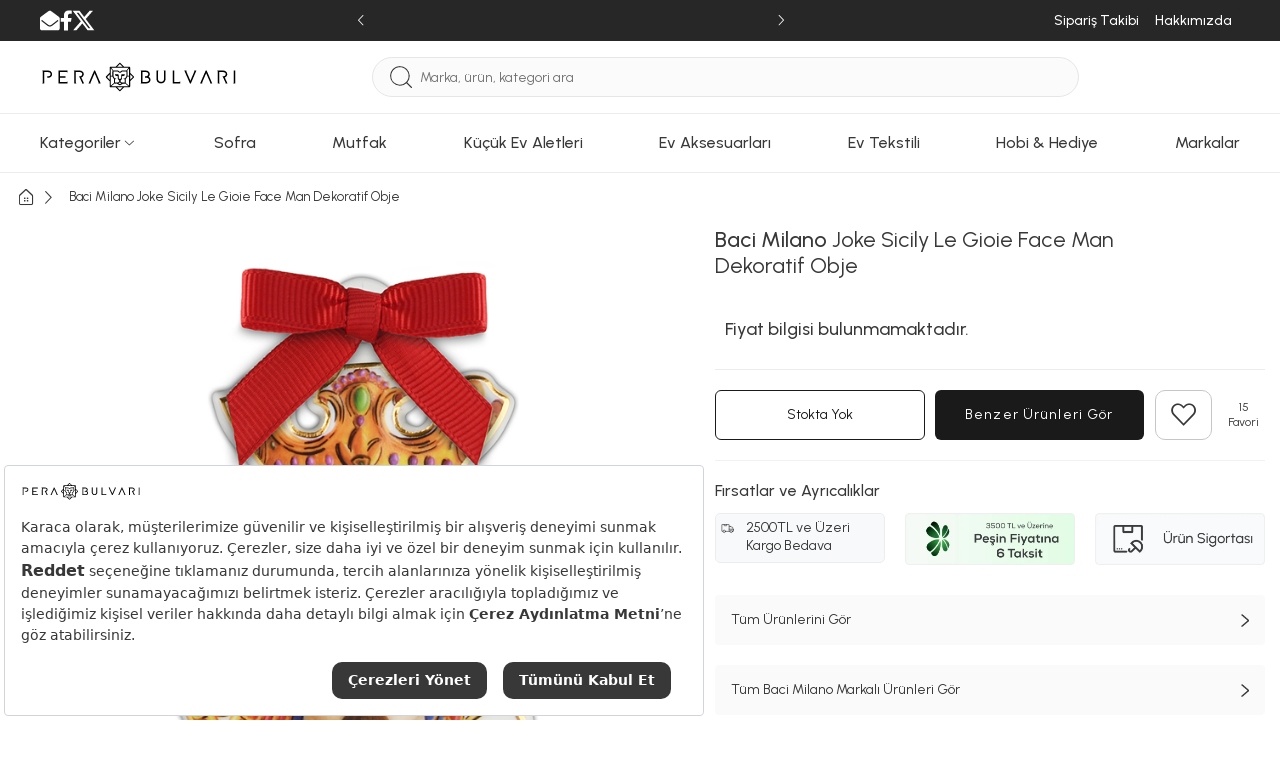

--- FILE ---
content_type: text/html; charset=utf-8
request_url: https://www.perabulvari.com/urun/baci-milano-joke-sicily-le-gioie-face-man-gio03
body_size: 417911
content:
<!DOCTYPE html><html lang="tr"><head><meta charset="UTF-8"><meta http-equiv="X-UA-Compatible" content="IE=edge"><script type="text/javascript">(window.NREUM||(NREUM={})).init={privacy:{cookies_enabled:true},ajax:{deny_list:["bam.eu01.nr-data.net"]},feature_flags:["soft_nav"],distributed_tracing:{enabled:true}};(window.NREUM||(NREUM={})).loader_config={agentID:"538528053",accountID:"3166065",trustKey:"3166065",xpid:"VwcBV1ZVDRAEUlFaAgYOUF0=",licenseKey:"NRJS-a5db9347b2ee2bea1ca",applicationID:"460857969",browserID:"538528053"};;/*! For license information please see nr-loader-spa-1.308.0.min.js.LICENSE.txt */
(()=>{var e,t,r={384:(e,t,r)=>{"use strict";r.d(t,{NT:()=>a,US:()=>u,Zm:()=>o,bQ:()=>d,dV:()=>c,pV:()=>l});var n=r(6154),i=r(1863),s=r(1910);const a={beacon:"bam.nr-data.net",errorBeacon:"bam.nr-data.net"};function o(){return n.gm.NREUM||(n.gm.NREUM={}),void 0===n.gm.newrelic&&(n.gm.newrelic=n.gm.NREUM),n.gm.NREUM}function c(){let e=o();return e.o||(e.o={ST:n.gm.setTimeout,SI:n.gm.setImmediate||n.gm.setInterval,CT:n.gm.clearTimeout,XHR:n.gm.XMLHttpRequest,REQ:n.gm.Request,EV:n.gm.Event,PR:n.gm.Promise,MO:n.gm.MutationObserver,FETCH:n.gm.fetch,WS:n.gm.WebSocket},(0,s.i)(...Object.values(e.o))),e}function d(e,t){let r=o();r.initializedAgents??={},t.initializedAt={ms:(0,i.t)(),date:new Date},r.initializedAgents[e]=t}function u(e,t){o()[e]=t}function l(){return function(){let e=o();const t=e.info||{};e.info={beacon:a.beacon,errorBeacon:a.errorBeacon,...t}}(),function(){let e=o();const t=e.init||{};e.init={...t}}(),c(),function(){let e=o();const t=e.loader_config||{};e.loader_config={...t}}(),o()}},782:(e,t,r)=>{"use strict";r.d(t,{T:()=>n});const n=r(860).K7.pageViewTiming},860:(e,t,r)=>{"use strict";r.d(t,{$J:()=>u,K7:()=>c,P3:()=>d,XX:()=>i,Yy:()=>o,df:()=>s,qY:()=>n,v4:()=>a});const n="events",i="jserrors",s="browser/blobs",a="rum",o="browser/logs",c={ajax:"ajax",genericEvents:"generic_events",jserrors:i,logging:"logging",metrics:"metrics",pageAction:"page_action",pageViewEvent:"page_view_event",pageViewTiming:"page_view_timing",sessionReplay:"session_replay",sessionTrace:"session_trace",softNav:"soft_navigations",spa:"spa"},d={[c.pageViewEvent]:1,[c.pageViewTiming]:2,[c.metrics]:3,[c.jserrors]:4,[c.spa]:5,[c.ajax]:6,[c.sessionTrace]:7,[c.softNav]:8,[c.sessionReplay]:9,[c.logging]:10,[c.genericEvents]:11},u={[c.pageViewEvent]:a,[c.pageViewTiming]:n,[c.ajax]:n,[c.spa]:n,[c.softNav]:n,[c.metrics]:i,[c.jserrors]:i,[c.sessionTrace]:s,[c.sessionReplay]:s,[c.logging]:o,[c.genericEvents]:"ins"}},944:(e,t,r)=>{"use strict";r.d(t,{R:()=>i});var n=r(3241);function i(e,t){"function"==typeof console.debug&&(console.debug("New Relic Warning: https://github.com/newrelic/newrelic-browser-agent/blob/main/docs/warning-codes.md#".concat(e),t),(0,n.W)({agentIdentifier:null,drained:null,type:"data",name:"warn",feature:"warn",data:{code:e,secondary:t}}))}},993:(e,t,r)=>{"use strict";r.d(t,{A$:()=>s,ET:()=>a,TZ:()=>o,p_:()=>i});var n=r(860);const i={ERROR:"ERROR",WARN:"WARN",INFO:"INFO",DEBUG:"DEBUG",TRACE:"TRACE"},s={OFF:0,ERROR:1,WARN:2,INFO:3,DEBUG:4,TRACE:5},a="log",o=n.K7.logging},1541:(e,t,r)=>{"use strict";r.d(t,{U:()=>i,f:()=>n});const n={MFE:"MFE",BA:"BA"};function i(e,t){if(2!==t?.harvestEndpointVersion)return{};const r=t.agentRef.runtime.appMetadata.agents[0].entityGuid;return e?{"source.id":e.id,"source.name":e.name,"source.type":e.type,"parent.id":e.parent?.id||r,"parent.type":e.parent?.type||n.BA}:{"entity.guid":r,appId:t.agentRef.info.applicationID}}},1687:(e,t,r)=>{"use strict";r.d(t,{Ak:()=>d,Ze:()=>h,x3:()=>u});var n=r(3241),i=r(7836),s=r(3606),a=r(860),o=r(2646);const c={};function d(e,t){const r={staged:!1,priority:a.P3[t]||0};l(e),c[e].get(t)||c[e].set(t,r)}function u(e,t){e&&c[e]&&(c[e].get(t)&&c[e].delete(t),p(e,t,!1),c[e].size&&f(e))}function l(e){if(!e)throw new Error("agentIdentifier required");c[e]||(c[e]=new Map)}function h(e="",t="feature",r=!1){if(l(e),!e||!c[e].get(t)||r)return p(e,t);c[e].get(t).staged=!0,f(e)}function f(e){const t=Array.from(c[e]);t.every(([e,t])=>t.staged)&&(t.sort((e,t)=>e[1].priority-t[1].priority),t.forEach(([t])=>{c[e].delete(t),p(e,t)}))}function p(e,t,r=!0){const a=e?i.ee.get(e):i.ee,c=s.i.handlers;if(!a.aborted&&a.backlog&&c){if((0,n.W)({agentIdentifier:e,type:"lifecycle",name:"drain",feature:t}),r){const e=a.backlog[t],r=c[t];if(r){for(let t=0;e&&t<e.length;++t)g(e[t],r);Object.entries(r).forEach(([e,t])=>{Object.values(t||{}).forEach(t=>{t[0]?.on&&t[0]?.context()instanceof o.y&&t[0].on(e,t[1])})})}}a.isolatedBacklog||delete c[t],a.backlog[t]=null,a.emit("drain-"+t,[])}}function g(e,t){var r=e[1];Object.values(t[r]||{}).forEach(t=>{var r=e[0];if(t[0]===r){var n=t[1],i=e[3],s=e[2];n.apply(i,s)}})}},1738:(e,t,r)=>{"use strict";r.d(t,{U:()=>f,Y:()=>h});var n=r(3241),i=r(9908),s=r(1863),a=r(944),o=r(5701),c=r(3969),d=r(8362),u=r(860),l=r(4261);function h(e,t,r,s){const h=s||r;!h||h[e]&&h[e]!==d.d.prototype[e]||(h[e]=function(){(0,i.p)(c.xV,["API/"+e+"/called"],void 0,u.K7.metrics,r.ee),(0,n.W)({agentIdentifier:r.agentIdentifier,drained:!!o.B?.[r.agentIdentifier],type:"data",name:"api",feature:l.Pl+e,data:{}});try{return t.apply(this,arguments)}catch(e){(0,a.R)(23,e)}})}function f(e,t,r,n,a){const o=e.info;null===r?delete o.jsAttributes[t]:o.jsAttributes[t]=r,(a||null===r)&&(0,i.p)(l.Pl+n,[(0,s.t)(),t,r],void 0,"session",e.ee)}},1741:(e,t,r)=>{"use strict";r.d(t,{W:()=>s});var n=r(944),i=r(4261);class s{#e(e,...t){if(this[e]!==s.prototype[e])return this[e](...t);(0,n.R)(35,e)}addPageAction(e,t){return this.#e(i.hG,e,t)}register(e){return this.#e(i.eY,e)}recordCustomEvent(e,t){return this.#e(i.fF,e,t)}setPageViewName(e,t){return this.#e(i.Fw,e,t)}setCustomAttribute(e,t,r){return this.#e(i.cD,e,t,r)}noticeError(e,t){return this.#e(i.o5,e,t)}setUserId(e,t=!1){return this.#e(i.Dl,e,t)}setApplicationVersion(e){return this.#e(i.nb,e)}setErrorHandler(e){return this.#e(i.bt,e)}addRelease(e,t){return this.#e(i.k6,e,t)}log(e,t){return this.#e(i.$9,e,t)}start(){return this.#e(i.d3)}finished(e){return this.#e(i.BL,e)}recordReplay(){return this.#e(i.CH)}pauseReplay(){return this.#e(i.Tb)}addToTrace(e){return this.#e(i.U2,e)}setCurrentRouteName(e){return this.#e(i.PA,e)}interaction(e){return this.#e(i.dT,e)}wrapLogger(e,t,r){return this.#e(i.Wb,e,t,r)}measure(e,t){return this.#e(i.V1,e,t)}consent(e){return this.#e(i.Pv,e)}}},1863:(e,t,r)=>{"use strict";function n(){return Math.floor(performance.now())}r.d(t,{t:()=>n})},1910:(e,t,r)=>{"use strict";r.d(t,{i:()=>s});var n=r(944);const i=new Map;function s(...e){return e.every(e=>{if(i.has(e))return i.get(e);const t="function"==typeof e?e.toString():"",r=t.includes("[native code]"),s=t.includes("nrWrapper");return r||s||(0,n.R)(64,e?.name||t),i.set(e,r),r})}},2555:(e,t,r)=>{"use strict";r.d(t,{D:()=>o,f:()=>a});var n=r(384),i=r(8122);const s={beacon:n.NT.beacon,errorBeacon:n.NT.errorBeacon,licenseKey:void 0,applicationID:void 0,sa:void 0,queueTime:void 0,applicationTime:void 0,ttGuid:void 0,user:void 0,account:void 0,product:void 0,extra:void 0,jsAttributes:{},userAttributes:void 0,atts:void 0,transactionName:void 0,tNamePlain:void 0};function a(e){try{return!!e.licenseKey&&!!e.errorBeacon&&!!e.applicationID}catch(e){return!1}}const o=e=>(0,i.a)(e,s)},2614:(e,t,r)=>{"use strict";r.d(t,{BB:()=>a,H3:()=>n,g:()=>d,iL:()=>c,tS:()=>o,uh:()=>i,wk:()=>s});const n="NRBA",i="SESSION",s=144e5,a=18e5,o={STARTED:"session-started",PAUSE:"session-pause",RESET:"session-reset",RESUME:"session-resume",UPDATE:"session-update"},c={SAME_TAB:"same-tab",CROSS_TAB:"cross-tab"},d={OFF:0,FULL:1,ERROR:2}},2646:(e,t,r)=>{"use strict";r.d(t,{y:()=>n});class n{constructor(e){this.contextId=e}}},2843:(e,t,r)=>{"use strict";r.d(t,{G:()=>s,u:()=>i});var n=r(3878);function i(e,t=!1,r,i){(0,n.DD)("visibilitychange",function(){if(t)return void("hidden"===document.visibilityState&&e());e(document.visibilityState)},r,i)}function s(e,t,r){(0,n.sp)("pagehide",e,t,r)}},3241:(e,t,r)=>{"use strict";r.d(t,{W:()=>s});var n=r(6154);const i="newrelic";function s(e={}){try{n.gm.dispatchEvent(new CustomEvent(i,{detail:e}))}catch(e){}}},3304:(e,t,r)=>{"use strict";r.d(t,{A:()=>s});var n=r(7836);const i=()=>{const e=new WeakSet;return(t,r)=>{if("object"==typeof r&&null!==r){if(e.has(r))return;e.add(r)}return r}};function s(e){try{return JSON.stringify(e,i())??""}catch(e){try{n.ee.emit("internal-error",[e])}catch(e){}return""}}},3333:(e,t,r)=>{"use strict";r.d(t,{$v:()=>u,TZ:()=>n,Xh:()=>c,Zp:()=>i,kd:()=>d,mq:()=>o,nf:()=>a,qN:()=>s});const n=r(860).K7.genericEvents,i=["auxclick","click","copy","keydown","paste","scrollend"],s=["focus","blur"],a=4,o=1e3,c=2e3,d=["PageAction","UserAction","BrowserPerformance"],u={RESOURCES:"experimental.resources",REGISTER:"register"}},3434:(e,t,r)=>{"use strict";r.d(t,{Jt:()=>s,YM:()=>d});var n=r(7836),i=r(5607);const s="nr@original:".concat(i.W),a=50;var o=Object.prototype.hasOwnProperty,c=!1;function d(e,t){return e||(e=n.ee),r.inPlace=function(e,t,n,i,s){n||(n="");const a="-"===n.charAt(0);for(let o=0;o<t.length;o++){const c=t[o],d=e[c];l(d)||(e[c]=r(d,a?c+n:n,i,c,s))}},r.flag=s,r;function r(t,r,n,c,d){return l(t)?t:(r||(r=""),nrWrapper[s]=t,function(e,t,r){if(Object.defineProperty&&Object.keys)try{return Object.keys(e).forEach(function(r){Object.defineProperty(t,r,{get:function(){return e[r]},set:function(t){return e[r]=t,t}})}),t}catch(e){u([e],r)}for(var n in e)o.call(e,n)&&(t[n]=e[n])}(t,nrWrapper,e),nrWrapper);function nrWrapper(){var s,o,l,h;let f;try{o=this,s=[...arguments],l="function"==typeof n?n(s,o):n||{}}catch(t){u([t,"",[s,o,c],l],e)}i(r+"start",[s,o,c],l,d);const p=performance.now();let g;try{return h=t.apply(o,s),g=performance.now(),h}catch(e){throw g=performance.now(),i(r+"err",[s,o,e],l,d),f=e,f}finally{const e=g-p,t={start:p,end:g,duration:e,isLongTask:e>=a,methodName:c,thrownError:f};t.isLongTask&&i("long-task",[t,o],l,d),i(r+"end",[s,o,h],l,d)}}}function i(r,n,i,s){if(!c||t){var a=c;c=!0;try{e.emit(r,n,i,t,s)}catch(t){u([t,r,n,i],e)}c=a}}}function u(e,t){t||(t=n.ee);try{t.emit("internal-error",e)}catch(e){}}function l(e){return!(e&&"function"==typeof e&&e.apply&&!e[s])}},3606:(e,t,r)=>{"use strict";r.d(t,{i:()=>s});var n=r(9908);s.on=a;var i=s.handlers={};function s(e,t,r,s){a(s||n.d,i,e,t,r)}function a(e,t,r,i,s){s||(s="feature"),e||(e=n.d);var a=t[s]=t[s]||{};(a[r]=a[r]||[]).push([e,i])}},3738:(e,t,r)=>{"use strict";r.d(t,{He:()=>i,Kp:()=>o,Lc:()=>d,Rz:()=>u,TZ:()=>n,bD:()=>s,d3:()=>a,jx:()=>l,sl:()=>h,uP:()=>c});const n=r(860).K7.sessionTrace,i="bstResource",s="resource",a="-start",o="-end",c="fn"+a,d="fn"+o,u="pushState",l=1e3,h=3e4},3785:(e,t,r)=>{"use strict";r.d(t,{R:()=>c,b:()=>d});var n=r(9908),i=r(1863),s=r(860),a=r(3969),o=r(993);function c(e,t,r={},c=o.p_.INFO,d=!0,u,l=(0,i.t)()){(0,n.p)(a.xV,["API/logging/".concat(c.toLowerCase(),"/called")],void 0,s.K7.metrics,e),(0,n.p)(o.ET,[l,t,r,c,d,u],void 0,s.K7.logging,e)}function d(e){return"string"==typeof e&&Object.values(o.p_).some(t=>t===e.toUpperCase().trim())}},3878:(e,t,r)=>{"use strict";function n(e,t){return{capture:e,passive:!1,signal:t}}function i(e,t,r=!1,i){window.addEventListener(e,t,n(r,i))}function s(e,t,r=!1,i){document.addEventListener(e,t,n(r,i))}r.d(t,{DD:()=>s,jT:()=>n,sp:()=>i})},3962:(e,t,r)=>{"use strict";r.d(t,{AM:()=>a,O2:()=>l,OV:()=>s,Qu:()=>h,TZ:()=>c,ih:()=>f,pP:()=>o,t1:()=>u,tC:()=>i,wD:()=>d});var n=r(860);const i=["click","keydown","submit"],s="popstate",a="api",o="initialPageLoad",c=n.K7.softNav,d=5e3,u=500,l={INITIAL_PAGE_LOAD:"",ROUTE_CHANGE:1,UNSPECIFIED:2},h={INTERACTION:1,AJAX:2,CUSTOM_END:3,CUSTOM_TRACER:4},f={IP:"in progress",PF:"pending finish",FIN:"finished",CAN:"cancelled"}},3969:(e,t,r)=>{"use strict";r.d(t,{TZ:()=>n,XG:()=>o,rs:()=>i,xV:()=>a,z_:()=>s});const n=r(860).K7.metrics,i="sm",s="cm",a="storeSupportabilityMetrics",o="storeEventMetrics"},4234:(e,t,r)=>{"use strict";r.d(t,{W:()=>s});var n=r(7836),i=r(1687);class s{constructor(e,t){this.agentIdentifier=e,this.ee=n.ee.get(e),this.featureName=t,this.blocked=!1}deregisterDrain(){(0,i.x3)(this.agentIdentifier,this.featureName)}}},4261:(e,t,r)=>{"use strict";r.d(t,{$9:()=>u,BL:()=>c,CH:()=>p,Dl:()=>R,Fw:()=>w,PA:()=>v,Pl:()=>n,Pv:()=>A,Tb:()=>h,U2:()=>a,V1:()=>E,Wb:()=>T,bt:()=>y,cD:()=>b,d3:()=>x,dT:()=>d,eY:()=>g,fF:()=>f,hG:()=>s,hw:()=>i,k6:()=>o,nb:()=>m,o5:()=>l});const n="api-",i=n+"ixn-",s="addPageAction",a="addToTrace",o="addRelease",c="finished",d="interaction",u="log",l="noticeError",h="pauseReplay",f="recordCustomEvent",p="recordReplay",g="register",m="setApplicationVersion",v="setCurrentRouteName",b="setCustomAttribute",y="setErrorHandler",w="setPageViewName",R="setUserId",x="start",T="wrapLogger",E="measure",A="consent"},5205:(e,t,r)=>{"use strict";r.d(t,{j:()=>S});var n=r(384),i=r(1741);var s=r(2555),a=r(3333);const o=e=>{if(!e||"string"!=typeof e)return!1;try{document.createDocumentFragment().querySelector(e)}catch{return!1}return!0};var c=r(2614),d=r(944),u=r(8122);const l="[data-nr-mask]",h=e=>(0,u.a)(e,(()=>{const e={feature_flags:[],experimental:{allow_registered_children:!1,resources:!1},mask_selector:"*",block_selector:"[data-nr-block]",mask_input_options:{color:!1,date:!1,"datetime-local":!1,email:!1,month:!1,number:!1,range:!1,search:!1,tel:!1,text:!1,time:!1,url:!1,week:!1,textarea:!1,select:!1,password:!0}};return{ajax:{deny_list:void 0,block_internal:!0,enabled:!0,autoStart:!0},api:{get allow_registered_children(){return e.feature_flags.includes(a.$v.REGISTER)||e.experimental.allow_registered_children},set allow_registered_children(t){e.experimental.allow_registered_children=t},duplicate_registered_data:!1},browser_consent_mode:{enabled:!1},distributed_tracing:{enabled:void 0,exclude_newrelic_header:void 0,cors_use_newrelic_header:void 0,cors_use_tracecontext_headers:void 0,allowed_origins:void 0},get feature_flags(){return e.feature_flags},set feature_flags(t){e.feature_flags=t},generic_events:{enabled:!0,autoStart:!0},harvest:{interval:30},jserrors:{enabled:!0,autoStart:!0},logging:{enabled:!0,autoStart:!0},metrics:{enabled:!0,autoStart:!0},obfuscate:void 0,page_action:{enabled:!0},page_view_event:{enabled:!0,autoStart:!0},page_view_timing:{enabled:!0,autoStart:!0},performance:{capture_marks:!1,capture_measures:!1,capture_detail:!0,resources:{get enabled(){return e.feature_flags.includes(a.$v.RESOURCES)||e.experimental.resources},set enabled(t){e.experimental.resources=t},asset_types:[],first_party_domains:[],ignore_newrelic:!0}},privacy:{cookies_enabled:!0},proxy:{assets:void 0,beacon:void 0},session:{expiresMs:c.wk,inactiveMs:c.BB},session_replay:{autoStart:!0,enabled:!1,preload:!1,sampling_rate:10,error_sampling_rate:100,collect_fonts:!1,inline_images:!1,fix_stylesheets:!0,mask_all_inputs:!0,get mask_text_selector(){return e.mask_selector},set mask_text_selector(t){o(t)?e.mask_selector="".concat(t,",").concat(l):""===t||null===t?e.mask_selector=l:(0,d.R)(5,t)},get block_class(){return"nr-block"},get ignore_class(){return"nr-ignore"},get mask_text_class(){return"nr-mask"},get block_selector(){return e.block_selector},set block_selector(t){o(t)?e.block_selector+=",".concat(t):""!==t&&(0,d.R)(6,t)},get mask_input_options(){return e.mask_input_options},set mask_input_options(t){t&&"object"==typeof t?e.mask_input_options={...t,password:!0}:(0,d.R)(7,t)}},session_trace:{enabled:!0,autoStart:!0},soft_navigations:{enabled:!0,autoStart:!0},spa:{enabled:!0,autoStart:!0},ssl:void 0,user_actions:{enabled:!0,elementAttributes:["id","className","tagName","type"]}}})());var f=r(6154),p=r(9324);let g=0;const m={buildEnv:p.F3,distMethod:p.Xs,version:p.xv,originTime:f.WN},v={consented:!1},b={appMetadata:{},get consented(){return this.session?.state?.consent||v.consented},set consented(e){v.consented=e},customTransaction:void 0,denyList:void 0,disabled:!1,harvester:void 0,isolatedBacklog:!1,isRecording:!1,loaderType:void 0,maxBytes:3e4,obfuscator:void 0,onerror:void 0,ptid:void 0,releaseIds:{},session:void 0,timeKeeper:void 0,registeredEntities:[],jsAttributesMetadata:{bytes:0},get harvestCount(){return++g}},y=e=>{const t=(0,u.a)(e,b),r=Object.keys(m).reduce((e,t)=>(e[t]={value:m[t],writable:!1,configurable:!0,enumerable:!0},e),{});return Object.defineProperties(t,r)};var w=r(5701);const R=e=>{const t=e.startsWith("http");e+="/",r.p=t?e:"https://"+e};var x=r(7836),T=r(3241);const E={accountID:void 0,trustKey:void 0,agentID:void 0,licenseKey:void 0,applicationID:void 0,xpid:void 0},A=e=>(0,u.a)(e,E),_=new Set;function S(e,t={},r,a){let{init:o,info:c,loader_config:d,runtime:u={},exposed:l=!0}=t;if(!c){const e=(0,n.pV)();o=e.init,c=e.info,d=e.loader_config}e.init=h(o||{}),e.loader_config=A(d||{}),c.jsAttributes??={},f.bv&&(c.jsAttributes.isWorker=!0),e.info=(0,s.D)(c);const p=e.init,g=[c.beacon,c.errorBeacon];_.has(e.agentIdentifier)||(p.proxy.assets&&(R(p.proxy.assets),g.push(p.proxy.assets)),p.proxy.beacon&&g.push(p.proxy.beacon),e.beacons=[...g],function(e){const t=(0,n.pV)();Object.getOwnPropertyNames(i.W.prototype).forEach(r=>{const n=i.W.prototype[r];if("function"!=typeof n||"constructor"===n)return;let s=t[r];e[r]&&!1!==e.exposed&&"micro-agent"!==e.runtime?.loaderType&&(t[r]=(...t)=>{const n=e[r](...t);return s?s(...t):n})})}(e),(0,n.US)("activatedFeatures",w.B)),u.denyList=[...p.ajax.deny_list||[],...p.ajax.block_internal?g:[]],u.ptid=e.agentIdentifier,u.loaderType=r,e.runtime=y(u),_.has(e.agentIdentifier)||(e.ee=x.ee.get(e.agentIdentifier),e.exposed=l,(0,T.W)({agentIdentifier:e.agentIdentifier,drained:!!w.B?.[e.agentIdentifier],type:"lifecycle",name:"initialize",feature:void 0,data:e.config})),_.add(e.agentIdentifier)}},5270:(e,t,r)=>{"use strict";r.d(t,{Aw:()=>a,SR:()=>s,rF:()=>o});var n=r(384),i=r(7767);function s(e){return!!(0,n.dV)().o.MO&&(0,i.V)(e)&&!0===e?.session_trace.enabled}function a(e){return!0===e?.session_replay.preload&&s(e)}function o(e,t){try{if("string"==typeof t?.type){if("password"===t.type.toLowerCase())return"*".repeat(e?.length||0);if(void 0!==t?.dataset?.nrUnmask||t?.classList?.contains("nr-unmask"))return e}}catch(e){}return"string"==typeof e?e.replace(/[\S]/g,"*"):"*".repeat(e?.length||0)}},5289:(e,t,r)=>{"use strict";r.d(t,{GG:()=>a,Qr:()=>c,sB:()=>o});var n=r(3878),i=r(6389);function s(){return"undefined"==typeof document||"complete"===document.readyState}function a(e,t){if(s())return e();const r=(0,i.J)(e),a=setInterval(()=>{s()&&(clearInterval(a),r())},500);(0,n.sp)("load",r,t)}function o(e){if(s())return e();(0,n.DD)("DOMContentLoaded",e)}function c(e){if(s())return e();(0,n.sp)("popstate",e)}},5607:(e,t,r)=>{"use strict";r.d(t,{W:()=>n});const n=(0,r(9566).bz)()},5701:(e,t,r)=>{"use strict";r.d(t,{B:()=>s,t:()=>a});var n=r(3241);const i=new Set,s={};function a(e,t){const r=t.agentIdentifier;s[r]??={},e&&"object"==typeof e&&(i.has(r)||(t.ee.emit("rumresp",[e]),s[r]=e,i.add(r),(0,n.W)({agentIdentifier:r,loaded:!0,drained:!0,type:"lifecycle",name:"load",feature:void 0,data:e})))}},6154:(e,t,r)=>{"use strict";r.d(t,{OF:()=>d,RI:()=>i,WN:()=>h,bv:()=>s,eN:()=>f,gm:()=>a,lR:()=>l,m:()=>c,mw:()=>o,sb:()=>u});var n=r(1863);const i="undefined"!=typeof window&&!!window.document,s="undefined"!=typeof WorkerGlobalScope&&("undefined"!=typeof self&&self instanceof WorkerGlobalScope&&self.navigator instanceof WorkerNavigator||"undefined"!=typeof globalThis&&globalThis instanceof WorkerGlobalScope&&globalThis.navigator instanceof WorkerNavigator),a=i?window:"undefined"!=typeof WorkerGlobalScope&&("undefined"!=typeof self&&self instanceof WorkerGlobalScope&&self||"undefined"!=typeof globalThis&&globalThis instanceof WorkerGlobalScope&&globalThis),o=Boolean("hidden"===a?.document?.visibilityState),c=""+a?.location,d=/iPad|iPhone|iPod/.test(a.navigator?.userAgent),u=d&&"undefined"==typeof SharedWorker,l=(()=>{const e=a.navigator?.userAgent?.match(/Firefox[/\s](\d+\.\d+)/);return Array.isArray(e)&&e.length>=2?+e[1]:0})(),h=Date.now()-(0,n.t)(),f=()=>"undefined"!=typeof PerformanceNavigationTiming&&a?.performance?.getEntriesByType("navigation")?.[0]?.responseStart},6344:(e,t,r)=>{"use strict";r.d(t,{BB:()=>u,Qb:()=>l,TZ:()=>i,Ug:()=>a,Vh:()=>s,_s:()=>o,bc:()=>d,yP:()=>c});var n=r(2614);const i=r(860).K7.sessionReplay,s="errorDuringReplay",a=.12,o={DomContentLoaded:0,Load:1,FullSnapshot:2,IncrementalSnapshot:3,Meta:4,Custom:5},c={[n.g.ERROR]:15e3,[n.g.FULL]:3e5,[n.g.OFF]:0},d={RESET:{message:"Session was reset",sm:"Reset"},IMPORT:{message:"Recorder failed to import",sm:"Import"},TOO_MANY:{message:"429: Too Many Requests",sm:"Too-Many"},TOO_BIG:{message:"Payload was too large",sm:"Too-Big"},CROSS_TAB:{message:"Session Entity was set to OFF on another tab",sm:"Cross-Tab"},ENTITLEMENTS:{message:"Session Replay is not allowed and will not be started",sm:"Entitlement"}},u=5e3,l={API:"api",RESUME:"resume",SWITCH_TO_FULL:"switchToFull",INITIALIZE:"initialize",PRELOAD:"preload"}},6389:(e,t,r)=>{"use strict";function n(e,t=500,r={}){const n=r?.leading||!1;let i;return(...r)=>{n&&void 0===i&&(e.apply(this,r),i=setTimeout(()=>{i=clearTimeout(i)},t)),n||(clearTimeout(i),i=setTimeout(()=>{e.apply(this,r)},t))}}function i(e){let t=!1;return(...r)=>{t||(t=!0,e.apply(this,r))}}r.d(t,{J:()=>i,s:()=>n})},6630:(e,t,r)=>{"use strict";r.d(t,{T:()=>n});const n=r(860).K7.pageViewEvent},6774:(e,t,r)=>{"use strict";r.d(t,{T:()=>n});const n=r(860).K7.jserrors},7295:(e,t,r)=>{"use strict";r.d(t,{Xv:()=>a,gX:()=>i,iW:()=>s});var n=[];function i(e){if(!e||s(e))return!1;if(0===n.length)return!0;if("*"===n[0].hostname)return!1;for(var t=0;t<n.length;t++){var r=n[t];if(r.hostname.test(e.hostname)&&r.pathname.test(e.pathname))return!1}return!0}function s(e){return void 0===e.hostname}function a(e){if(n=[],e&&e.length)for(var t=0;t<e.length;t++){let r=e[t];if(!r)continue;if("*"===r)return void(n=[{hostname:"*"}]);0===r.indexOf("http://")?r=r.substring(7):0===r.indexOf("https://")&&(r=r.substring(8));const i=r.indexOf("/");let s,a;i>0?(s=r.substring(0,i),a=r.substring(i)):(s=r,a="*");let[c]=s.split(":");n.push({hostname:o(c),pathname:o(a,!0)})}}function o(e,t=!1){const r=e.replace(/[.+?^${}()|[\]\\]/g,e=>"\\"+e).replace(/\*/g,".*?");return new RegExp((t?"^":"")+r+"$")}},7485:(e,t,r)=>{"use strict";r.d(t,{D:()=>i});var n=r(6154);function i(e){if(0===(e||"").indexOf("data:"))return{protocol:"data"};try{const t=new URL(e,location.href),r={port:t.port,hostname:t.hostname,pathname:t.pathname,search:t.search,protocol:t.protocol.slice(0,t.protocol.indexOf(":")),sameOrigin:t.protocol===n.gm?.location?.protocol&&t.host===n.gm?.location?.host};return r.port&&""!==r.port||("http:"===t.protocol&&(r.port="80"),"https:"===t.protocol&&(r.port="443")),r.pathname&&""!==r.pathname?r.pathname.startsWith("/")||(r.pathname="/".concat(r.pathname)):r.pathname="/",r}catch(e){return{}}}},7699:(e,t,r)=>{"use strict";r.d(t,{It:()=>s,KC:()=>o,No:()=>i,qh:()=>a});var n=r(860);const i=16e3,s=1e6,a="SESSION_ERROR",o={[n.K7.logging]:!0,[n.K7.genericEvents]:!1,[n.K7.jserrors]:!1,[n.K7.ajax]:!1}},7767:(e,t,r)=>{"use strict";r.d(t,{V:()=>i});var n=r(6154);const i=e=>n.RI&&!0===e?.privacy.cookies_enabled},7836:(e,t,r)=>{"use strict";r.d(t,{P:()=>o,ee:()=>c});var n=r(384),i=r(8990),s=r(2646),a=r(5607);const o="nr@context:".concat(a.W),c=function e(t,r){var n={},a={},u={},l=!1;try{l=16===r.length&&d.initializedAgents?.[r]?.runtime.isolatedBacklog}catch(e){}var h={on:p,addEventListener:p,removeEventListener:function(e,t){var r=n[e];if(!r)return;for(var i=0;i<r.length;i++)r[i]===t&&r.splice(i,1)},emit:function(e,r,n,i,s){!1!==s&&(s=!0);if(c.aborted&&!i)return;t&&s&&t.emit(e,r,n);var o=f(n);g(e).forEach(e=>{e.apply(o,r)});var d=v()[a[e]];d&&d.push([h,e,r,o]);return o},get:m,listeners:g,context:f,buffer:function(e,t){const r=v();if(t=t||"feature",h.aborted)return;Object.entries(e||{}).forEach(([e,n])=>{a[n]=t,t in r||(r[t]=[])})},abort:function(){h._aborted=!0,Object.keys(h.backlog).forEach(e=>{delete h.backlog[e]})},isBuffering:function(e){return!!v()[a[e]]},debugId:r,backlog:l?{}:t&&"object"==typeof t.backlog?t.backlog:{},isolatedBacklog:l};return Object.defineProperty(h,"aborted",{get:()=>{let e=h._aborted||!1;return e||(t&&(e=t.aborted),e)}}),h;function f(e){return e&&e instanceof s.y?e:e?(0,i.I)(e,o,()=>new s.y(o)):new s.y(o)}function p(e,t){n[e]=g(e).concat(t)}function g(e){return n[e]||[]}function m(t){return u[t]=u[t]||e(h,t)}function v(){return h.backlog}}(void 0,"globalEE"),d=(0,n.Zm)();d.ee||(d.ee=c)},8122:(e,t,r)=>{"use strict";r.d(t,{a:()=>i});var n=r(944);function i(e,t){try{if(!e||"object"!=typeof e)return(0,n.R)(3);if(!t||"object"!=typeof t)return(0,n.R)(4);const r=Object.create(Object.getPrototypeOf(t),Object.getOwnPropertyDescriptors(t)),s=0===Object.keys(r).length?e:r;for(let a in s)if(void 0!==e[a])try{if(null===e[a]){r[a]=null;continue}Array.isArray(e[a])&&Array.isArray(t[a])?r[a]=Array.from(new Set([...e[a],...t[a]])):"object"==typeof e[a]&&"object"==typeof t[a]?r[a]=i(e[a],t[a]):r[a]=e[a]}catch(e){r[a]||(0,n.R)(1,e)}return r}catch(e){(0,n.R)(2,e)}}},8139:(e,t,r)=>{"use strict";r.d(t,{u:()=>h});var n=r(7836),i=r(3434),s=r(8990),a=r(6154);const o={},c=a.gm.XMLHttpRequest,d="addEventListener",u="removeEventListener",l="nr@wrapped:".concat(n.P);function h(e){var t=function(e){return(e||n.ee).get("events")}(e);if(o[t.debugId]++)return t;o[t.debugId]=1;var r=(0,i.YM)(t,!0);function h(e){r.inPlace(e,[d,u],"-",p)}function p(e,t){return e[1]}return"getPrototypeOf"in Object&&(a.RI&&f(document,h),c&&f(c.prototype,h),f(a.gm,h)),t.on(d+"-start",function(e,t){var n=e[1];if(null!==n&&("function"==typeof n||"object"==typeof n)&&"newrelic"!==e[0]){var i=(0,s.I)(n,l,function(){var e={object:function(){if("function"!=typeof n.handleEvent)return;return n.handleEvent.apply(n,arguments)},function:n}[typeof n];return e?r(e,"fn-",null,e.name||"anonymous"):n});this.wrapped=e[1]=i}}),t.on(u+"-start",function(e){e[1]=this.wrapped||e[1]}),t}function f(e,t,...r){let n=e;for(;"object"==typeof n&&!Object.prototype.hasOwnProperty.call(n,d);)n=Object.getPrototypeOf(n);n&&t(n,...r)}},8362:(e,t,r)=>{"use strict";r.d(t,{d:()=>s});var n=r(9566),i=r(1741);class s extends i.W{agentIdentifier=(0,n.LA)(16)}},8374:(e,t,r)=>{r.nc=(()=>{try{return document?.currentScript?.nonce}catch(e){}return""})()},8990:(e,t,r)=>{"use strict";r.d(t,{I:()=>i});var n=Object.prototype.hasOwnProperty;function i(e,t,r){if(n.call(e,t))return e[t];var i=r();if(Object.defineProperty&&Object.keys)try{return Object.defineProperty(e,t,{value:i,writable:!0,enumerable:!1}),i}catch(e){}return e[t]=i,i}},9119:(e,t,r)=>{"use strict";r.d(t,{L:()=>s});var n=/([^?#]*)[^#]*(#[^?]*|$).*/,i=/([^?#]*)().*/;function s(e,t){return e?e.replace(t?n:i,"$1$2"):e}},9300:(e,t,r)=>{"use strict";r.d(t,{T:()=>n});const n=r(860).K7.ajax},9324:(e,t,r)=>{"use strict";r.d(t,{AJ:()=>a,F3:()=>i,Xs:()=>s,Yq:()=>o,xv:()=>n});const n="1.308.0",i="PROD",s="CDN",a="@newrelic/rrweb",o="1.0.1"},9566:(e,t,r)=>{"use strict";r.d(t,{LA:()=>o,ZF:()=>c,bz:()=>a,el:()=>d});var n=r(6154);const i="xxxxxxxx-xxxx-4xxx-yxxx-xxxxxxxxxxxx";function s(e,t){return e?15&e[t]:16*Math.random()|0}function a(){const e=n.gm?.crypto||n.gm?.msCrypto;let t,r=0;return e&&e.getRandomValues&&(t=e.getRandomValues(new Uint8Array(30))),i.split("").map(e=>"x"===e?s(t,r++).toString(16):"y"===e?(3&s()|8).toString(16):e).join("")}function o(e){const t=n.gm?.crypto||n.gm?.msCrypto;let r,i=0;t&&t.getRandomValues&&(r=t.getRandomValues(new Uint8Array(e)));const a=[];for(var o=0;o<e;o++)a.push(s(r,i++).toString(16));return a.join("")}function c(){return o(16)}function d(){return o(32)}},9908:(e,t,r)=>{"use strict";r.d(t,{d:()=>n,p:()=>i});var n=r(7836).ee.get("handle");function i(e,t,r,i,s){s?(s.buffer([e],i),s.emit(e,t,r)):(n.buffer([e],i),n.emit(e,t,r))}}},n={};function i(e){var t=n[e];if(void 0!==t)return t.exports;var s=n[e]={exports:{}};return r[e](s,s.exports,i),s.exports}i.m=r,i.d=(e,t)=>{for(var r in t)i.o(t,r)&&!i.o(e,r)&&Object.defineProperty(e,r,{enumerable:!0,get:t[r]})},i.f={},i.e=e=>Promise.all(Object.keys(i.f).reduce((t,r)=>(i.f[r](e,t),t),[])),i.u=e=>({212:"nr-spa-compressor",249:"nr-spa-recorder",478:"nr-spa"}[e]+"-1.308.0.min.js"),i.o=(e,t)=>Object.prototype.hasOwnProperty.call(e,t),e={},t="NRBA-1.308.0.PROD:",i.l=(r,n,s,a)=>{if(e[r])e[r].push(n);else{var o,c;if(void 0!==s)for(var d=document.getElementsByTagName("script"),u=0;u<d.length;u++){var l=d[u];if(l.getAttribute("src")==r||l.getAttribute("data-webpack")==t+s){o=l;break}}if(!o){c=!0;var h={478:"sha512-RSfSVnmHk59T/uIPbdSE0LPeqcEdF4/+XhfJdBuccH5rYMOEZDhFdtnh6X6nJk7hGpzHd9Ujhsy7lZEz/ORYCQ==",249:"sha512-ehJXhmntm85NSqW4MkhfQqmeKFulra3klDyY0OPDUE+sQ3GokHlPh1pmAzuNy//3j4ac6lzIbmXLvGQBMYmrkg==",212:"sha512-B9h4CR46ndKRgMBcK+j67uSR2RCnJfGefU+A7FrgR/k42ovXy5x/MAVFiSvFxuVeEk/pNLgvYGMp1cBSK/G6Fg=="};(o=document.createElement("script")).charset="utf-8",i.nc&&o.setAttribute("nonce",i.nc),o.setAttribute("data-webpack",t+s),o.src=r,0!==o.src.indexOf(window.location.origin+"/")&&(o.crossOrigin="anonymous"),h[a]&&(o.integrity=h[a])}e[r]=[n];var f=(t,n)=>{o.onerror=o.onload=null,clearTimeout(p);var i=e[r];if(delete e[r],o.parentNode&&o.parentNode.removeChild(o),i&&i.forEach(e=>e(n)),t)return t(n)},p=setTimeout(f.bind(null,void 0,{type:"timeout",target:o}),12e4);o.onerror=f.bind(null,o.onerror),o.onload=f.bind(null,o.onload),c&&document.head.appendChild(o)}},i.r=e=>{"undefined"!=typeof Symbol&&Symbol.toStringTag&&Object.defineProperty(e,Symbol.toStringTag,{value:"Module"}),Object.defineProperty(e,"__esModule",{value:!0})},i.p="https://js-agent.newrelic.com/",(()=>{var e={38:0,788:0};i.f.j=(t,r)=>{var n=i.o(e,t)?e[t]:void 0;if(0!==n)if(n)r.push(n[2]);else{var s=new Promise((r,i)=>n=e[t]=[r,i]);r.push(n[2]=s);var a=i.p+i.u(t),o=new Error;i.l(a,r=>{if(i.o(e,t)&&(0!==(n=e[t])&&(e[t]=void 0),n)){var s=r&&("load"===r.type?"missing":r.type),a=r&&r.target&&r.target.src;o.message="Loading chunk "+t+" failed: ("+s+": "+a+")",o.name="ChunkLoadError",o.type=s,o.request=a,n[1](o)}},"chunk-"+t,t)}};var t=(t,r)=>{var n,s,[a,o,c]=r,d=0;if(a.some(t=>0!==e[t])){for(n in o)i.o(o,n)&&(i.m[n]=o[n]);if(c)c(i)}for(t&&t(r);d<a.length;d++)s=a[d],i.o(e,s)&&e[s]&&e[s][0](),e[s]=0},r=self["webpackChunk:NRBA-1.308.0.PROD"]=self["webpackChunk:NRBA-1.308.0.PROD"]||[];r.forEach(t.bind(null,0)),r.push=t.bind(null,r.push.bind(r))})(),(()=>{"use strict";i(8374);var e=i(8362),t=i(860);const r=Object.values(t.K7);var n=i(5205);var s=i(9908),a=i(1863),o=i(4261),c=i(1738);var d=i(1687),u=i(4234),l=i(5289),h=i(6154),f=i(944),p=i(5270),g=i(7767),m=i(6389),v=i(7699);class b extends u.W{constructor(e,t){super(e.agentIdentifier,t),this.agentRef=e,this.abortHandler=void 0,this.featAggregate=void 0,this.loadedSuccessfully=void 0,this.onAggregateImported=new Promise(e=>{this.loadedSuccessfully=e}),this.deferred=Promise.resolve(),!1===e.init[this.featureName].autoStart?this.deferred=new Promise((t,r)=>{this.ee.on("manual-start-all",(0,m.J)(()=>{(0,d.Ak)(e.agentIdentifier,this.featureName),t()}))}):(0,d.Ak)(e.agentIdentifier,t)}importAggregator(e,t,r={}){if(this.featAggregate)return;const n=async()=>{let n;await this.deferred;try{if((0,g.V)(e.init)){const{setupAgentSession:t}=await i.e(478).then(i.bind(i,8766));n=t(e)}}catch(e){(0,f.R)(20,e),this.ee.emit("internal-error",[e]),(0,s.p)(v.qh,[e],void 0,this.featureName,this.ee)}try{if(!this.#t(this.featureName,n,e.init))return(0,d.Ze)(this.agentIdentifier,this.featureName),void this.loadedSuccessfully(!1);const{Aggregate:i}=await t();this.featAggregate=new i(e,r),e.runtime.harvester.initializedAggregates.push(this.featAggregate),this.loadedSuccessfully(!0)}catch(e){(0,f.R)(34,e),this.abortHandler?.(),(0,d.Ze)(this.agentIdentifier,this.featureName,!0),this.loadedSuccessfully(!1),this.ee&&this.ee.abort()}};h.RI?(0,l.GG)(()=>n(),!0):n()}#t(e,r,n){if(this.blocked)return!1;switch(e){case t.K7.sessionReplay:return(0,p.SR)(n)&&!!r;case t.K7.sessionTrace:return!!r;default:return!0}}}var y=i(6630),w=i(2614),R=i(3241);class x extends b{static featureName=y.T;constructor(e){var t;super(e,y.T),this.setupInspectionEvents(e.agentIdentifier),t=e,(0,c.Y)(o.Fw,function(e,r){"string"==typeof e&&("/"!==e.charAt(0)&&(e="/"+e),t.runtime.customTransaction=(r||"http://custom.transaction")+e,(0,s.p)(o.Pl+o.Fw,[(0,a.t)()],void 0,void 0,t.ee))},t),this.importAggregator(e,()=>i.e(478).then(i.bind(i,2467)))}setupInspectionEvents(e){const t=(t,r)=>{t&&(0,R.W)({agentIdentifier:e,timeStamp:t.timeStamp,loaded:"complete"===t.target.readyState,type:"window",name:r,data:t.target.location+""})};(0,l.sB)(e=>{t(e,"DOMContentLoaded")}),(0,l.GG)(e=>{t(e,"load")}),(0,l.Qr)(e=>{t(e,"navigate")}),this.ee.on(w.tS.UPDATE,(t,r)=>{(0,R.W)({agentIdentifier:e,type:"lifecycle",name:"session",data:r})})}}var T=i(384);class E extends e.d{constructor(e){var t;(super(),h.gm)?(this.features={},(0,T.bQ)(this.agentIdentifier,this),this.desiredFeatures=new Set(e.features||[]),this.desiredFeatures.add(x),(0,n.j)(this,e,e.loaderType||"agent"),t=this,(0,c.Y)(o.cD,function(e,r,n=!1){if("string"==typeof e){if(["string","number","boolean"].includes(typeof r)||null===r)return(0,c.U)(t,e,r,o.cD,n);(0,f.R)(40,typeof r)}else(0,f.R)(39,typeof e)},t),function(e){(0,c.Y)(o.Dl,function(t,r=!1){if("string"!=typeof t&&null!==t)return void(0,f.R)(41,typeof t);const n=e.info.jsAttributes["enduser.id"];r&&null!=n&&n!==t?(0,s.p)(o.Pl+"setUserIdAndResetSession",[t],void 0,"session",e.ee):(0,c.U)(e,"enduser.id",t,o.Dl,!0)},e)}(this),function(e){(0,c.Y)(o.nb,function(t){if("string"==typeof t||null===t)return(0,c.U)(e,"application.version",t,o.nb,!1);(0,f.R)(42,typeof t)},e)}(this),function(e){(0,c.Y)(o.d3,function(){e.ee.emit("manual-start-all")},e)}(this),function(e){(0,c.Y)(o.Pv,function(t=!0){if("boolean"==typeof t){if((0,s.p)(o.Pl+o.Pv,[t],void 0,"session",e.ee),e.runtime.consented=t,t){const t=e.features.page_view_event;t.onAggregateImported.then(e=>{const r=t.featAggregate;e&&!r.sentRum&&r.sendRum()})}}else(0,f.R)(65,typeof t)},e)}(this),this.run()):(0,f.R)(21)}get config(){return{info:this.info,init:this.init,loader_config:this.loader_config,runtime:this.runtime}}get api(){return this}run(){try{const e=function(e){const t={};return r.forEach(r=>{t[r]=!!e[r]?.enabled}),t}(this.init),n=[...this.desiredFeatures];n.sort((e,r)=>t.P3[e.featureName]-t.P3[r.featureName]),n.forEach(r=>{if(!e[r.featureName]&&r.featureName!==t.K7.pageViewEvent)return;if(r.featureName===t.K7.spa)return void(0,f.R)(67);const n=function(e){switch(e){case t.K7.ajax:return[t.K7.jserrors];case t.K7.sessionTrace:return[t.K7.ajax,t.K7.pageViewEvent];case t.K7.sessionReplay:return[t.K7.sessionTrace];case t.K7.pageViewTiming:return[t.K7.pageViewEvent];default:return[]}}(r.featureName).filter(e=>!(e in this.features));n.length>0&&(0,f.R)(36,{targetFeature:r.featureName,missingDependencies:n}),this.features[r.featureName]=new r(this)})}catch(e){(0,f.R)(22,e);for(const e in this.features)this.features[e].abortHandler?.();const t=(0,T.Zm)();delete t.initializedAgents[this.agentIdentifier]?.features,delete this.sharedAggregator;return t.ee.get(this.agentIdentifier).abort(),!1}}}var A=i(2843),_=i(782);class S extends b{static featureName=_.T;constructor(e){super(e,_.T),h.RI&&((0,A.u)(()=>(0,s.p)("docHidden",[(0,a.t)()],void 0,_.T,this.ee),!0),(0,A.G)(()=>(0,s.p)("winPagehide",[(0,a.t)()],void 0,_.T,this.ee)),this.importAggregator(e,()=>i.e(478).then(i.bind(i,9917))))}}var O=i(3969);class I extends b{static featureName=O.TZ;constructor(e){super(e,O.TZ),h.RI&&document.addEventListener("securitypolicyviolation",e=>{(0,s.p)(O.xV,["Generic/CSPViolation/Detected"],void 0,this.featureName,this.ee)}),this.importAggregator(e,()=>i.e(478).then(i.bind(i,6555)))}}var N=i(6774),P=i(3878),k=i(3304);class D{constructor(e,t,r,n,i){this.name="UncaughtError",this.message="string"==typeof e?e:(0,k.A)(e),this.sourceURL=t,this.line=r,this.column=n,this.__newrelic=i}}function C(e){return M(e)?e:new D(void 0!==e?.message?e.message:e,e?.filename||e?.sourceURL,e?.lineno||e?.line,e?.colno||e?.col,e?.__newrelic,e?.cause)}function j(e){const t="Unhandled Promise Rejection: ";if(!e?.reason)return;if(M(e.reason)){try{e.reason.message.startsWith(t)||(e.reason.message=t+e.reason.message)}catch(e){}return C(e.reason)}const r=C(e.reason);return(r.message||"").startsWith(t)||(r.message=t+r.message),r}function L(e){if(e.error instanceof SyntaxError&&!/:\d+$/.test(e.error.stack?.trim())){const t=new D(e.message,e.filename,e.lineno,e.colno,e.error.__newrelic,e.cause);return t.name=SyntaxError.name,t}return M(e.error)?e.error:C(e)}function M(e){return e instanceof Error&&!!e.stack}function H(e,r,n,i,o=(0,a.t)()){"string"==typeof e&&(e=new Error(e)),(0,s.p)("err",[e,o,!1,r,n.runtime.isRecording,void 0,i],void 0,t.K7.jserrors,n.ee),(0,s.p)("uaErr",[],void 0,t.K7.genericEvents,n.ee)}var B=i(1541),K=i(993),W=i(3785);function U(e,{customAttributes:t={},level:r=K.p_.INFO}={},n,i,s=(0,a.t)()){(0,W.R)(n.ee,e,t,r,!1,i,s)}function F(e,r,n,i,c=(0,a.t)()){(0,s.p)(o.Pl+o.hG,[c,e,r,i],void 0,t.K7.genericEvents,n.ee)}function V(e,r,n,i,c=(0,a.t)()){const{start:d,end:u,customAttributes:l}=r||{},h={customAttributes:l||{}};if("object"!=typeof h.customAttributes||"string"!=typeof e||0===e.length)return void(0,f.R)(57);const p=(e,t)=>null==e?t:"number"==typeof e?e:e instanceof PerformanceMark?e.startTime:Number.NaN;if(h.start=p(d,0),h.end=p(u,c),Number.isNaN(h.start)||Number.isNaN(h.end))(0,f.R)(57);else{if(h.duration=h.end-h.start,!(h.duration<0))return(0,s.p)(o.Pl+o.V1,[h,e,i],void 0,t.K7.genericEvents,n.ee),h;(0,f.R)(58)}}function G(e,r={},n,i,c=(0,a.t)()){(0,s.p)(o.Pl+o.fF,[c,e,r,i],void 0,t.K7.genericEvents,n.ee)}function z(e){(0,c.Y)(o.eY,function(t){return Y(e,t)},e)}function Y(e,r,n){(0,f.R)(54,"newrelic.register"),r||={},r.type=B.f.MFE,r.licenseKey||=e.info.licenseKey,r.blocked=!1,r.parent=n||{},Array.isArray(r.tags)||(r.tags=[]);const i={};r.tags.forEach(e=>{"name"!==e&&"id"!==e&&(i["source.".concat(e)]=!0)}),r.isolated??=!0;let o=()=>{};const c=e.runtime.registeredEntities;if(!r.isolated){const e=c.find(({metadata:{target:{id:e}}})=>e===r.id&&!r.isolated);if(e)return e}const d=e=>{r.blocked=!0,o=e};function u(e){return"string"==typeof e&&!!e.trim()&&e.trim().length<501||"number"==typeof e}e.init.api.allow_registered_children||d((0,m.J)(()=>(0,f.R)(55))),u(r.id)&&u(r.name)||d((0,m.J)(()=>(0,f.R)(48,r)));const l={addPageAction:(t,n={})=>g(F,[t,{...i,...n},e],r),deregister:()=>{d((0,m.J)(()=>(0,f.R)(68)))},log:(t,n={})=>g(U,[t,{...n,customAttributes:{...i,...n.customAttributes||{}}},e],r),measure:(t,n={})=>g(V,[t,{...n,customAttributes:{...i,...n.customAttributes||{}}},e],r),noticeError:(t,n={})=>g(H,[t,{...i,...n},e],r),register:(t={})=>g(Y,[e,t],l.metadata.target),recordCustomEvent:(t,n={})=>g(G,[t,{...i,...n},e],r),setApplicationVersion:e=>p("application.version",e),setCustomAttribute:(e,t)=>p(e,t),setUserId:e=>p("enduser.id",e),metadata:{customAttributes:i,target:r}},h=()=>(r.blocked&&o(),r.blocked);h()||c.push(l);const p=(e,t)=>{h()||(i[e]=t)},g=(r,n,i)=>{if(h())return;const o=(0,a.t)();(0,s.p)(O.xV,["API/register/".concat(r.name,"/called")],void 0,t.K7.metrics,e.ee);try{if(e.init.api.duplicate_registered_data&&"register"!==r.name){let e=n;if(n[1]instanceof Object){const t={"child.id":i.id,"child.type":i.type};e="customAttributes"in n[1]?[n[0],{...n[1],customAttributes:{...n[1].customAttributes,...t}},...n.slice(2)]:[n[0],{...n[1],...t},...n.slice(2)]}r(...e,void 0,o)}return r(...n,i,o)}catch(e){(0,f.R)(50,e)}};return l}class Z extends b{static featureName=N.T;constructor(e){var t;super(e,N.T),t=e,(0,c.Y)(o.o5,(e,r)=>H(e,r,t),t),function(e){(0,c.Y)(o.bt,function(t){e.runtime.onerror=t},e)}(e),function(e){let t=0;(0,c.Y)(o.k6,function(e,r){++t>10||(this.runtime.releaseIds[e.slice(-200)]=(""+r).slice(-200))},e)}(e),z(e);try{this.removeOnAbort=new AbortController}catch(e){}this.ee.on("internal-error",(t,r)=>{this.abortHandler&&(0,s.p)("ierr",[C(t),(0,a.t)(),!0,{},e.runtime.isRecording,r],void 0,this.featureName,this.ee)}),h.gm.addEventListener("unhandledrejection",t=>{this.abortHandler&&(0,s.p)("err",[j(t),(0,a.t)(),!1,{unhandledPromiseRejection:1},e.runtime.isRecording],void 0,this.featureName,this.ee)},(0,P.jT)(!1,this.removeOnAbort?.signal)),h.gm.addEventListener("error",t=>{this.abortHandler&&(0,s.p)("err",[L(t),(0,a.t)(),!1,{},e.runtime.isRecording],void 0,this.featureName,this.ee)},(0,P.jT)(!1,this.removeOnAbort?.signal)),this.abortHandler=this.#r,this.importAggregator(e,()=>i.e(478).then(i.bind(i,2176)))}#r(){this.removeOnAbort?.abort(),this.abortHandler=void 0}}var q=i(8990);let X=1;function J(e){const t=typeof e;return!e||"object"!==t&&"function"!==t?-1:e===h.gm?0:(0,q.I)(e,"nr@id",function(){return X++})}function Q(e){if("string"==typeof e&&e.length)return e.length;if("object"==typeof e){if("undefined"!=typeof ArrayBuffer&&e instanceof ArrayBuffer&&e.byteLength)return e.byteLength;if("undefined"!=typeof Blob&&e instanceof Blob&&e.size)return e.size;if(!("undefined"!=typeof FormData&&e instanceof FormData))try{return(0,k.A)(e).length}catch(e){return}}}var ee=i(8139),te=i(7836),re=i(3434);const ne={},ie=["open","send"];function se(e){var t=e||te.ee;const r=function(e){return(e||te.ee).get("xhr")}(t);if(void 0===h.gm.XMLHttpRequest)return r;if(ne[r.debugId]++)return r;ne[r.debugId]=1,(0,ee.u)(t);var n=(0,re.YM)(r),i=h.gm.XMLHttpRequest,s=h.gm.MutationObserver,a=h.gm.Promise,o=h.gm.setInterval,c="readystatechange",d=["onload","onerror","onabort","onloadstart","onloadend","onprogress","ontimeout"],u=[],l=h.gm.XMLHttpRequest=function(e){const t=new i(e),s=r.context(t);try{r.emit("new-xhr",[t],s),t.addEventListener(c,(a=s,function(){var e=this;e.readyState>3&&!a.resolved&&(a.resolved=!0,r.emit("xhr-resolved",[],e)),n.inPlace(e,d,"fn-",y)}),(0,P.jT)(!1))}catch(e){(0,f.R)(15,e);try{r.emit("internal-error",[e])}catch(e){}}var a;return t};function p(e,t){n.inPlace(t,["onreadystatechange"],"fn-",y)}if(function(e,t){for(var r in e)t[r]=e[r]}(i,l),l.prototype=i.prototype,n.inPlace(l.prototype,ie,"-xhr-",y),r.on("send-xhr-start",function(e,t){p(e,t),function(e){u.push(e),s&&(g?g.then(b):o?o(b):(m=-m,v.data=m))}(t)}),r.on("open-xhr-start",p),s){var g=a&&a.resolve();if(!o&&!a){var m=1,v=document.createTextNode(m);new s(b).observe(v,{characterData:!0})}}else t.on("fn-end",function(e){e[0]&&e[0].type===c||b()});function b(){for(var e=0;e<u.length;e++)p(0,u[e]);u.length&&(u=[])}function y(e,t){return t}return r}var ae="fetch-",oe=ae+"body-",ce=["arrayBuffer","blob","json","text","formData"],de=h.gm.Request,ue=h.gm.Response,le="prototype";const he={};function fe(e){const t=function(e){return(e||te.ee).get("fetch")}(e);if(!(de&&ue&&h.gm.fetch))return t;if(he[t.debugId]++)return t;function r(e,r,n){var i=e[r];"function"==typeof i&&(e[r]=function(){var e,r=[...arguments],s={};t.emit(n+"before-start",[r],s),s[te.P]&&s[te.P].dt&&(e=s[te.P].dt);var a=i.apply(this,r);return t.emit(n+"start",[r,e],a),a.then(function(e){return t.emit(n+"end",[null,e],a),e},function(e){throw t.emit(n+"end",[e],a),e})})}return he[t.debugId]=1,ce.forEach(e=>{r(de[le],e,oe),r(ue[le],e,oe)}),r(h.gm,"fetch",ae),t.on(ae+"end",function(e,r){var n=this;if(r){var i=r.headers.get("content-length");null!==i&&(n.rxSize=i),t.emit(ae+"done",[null,r],n)}else t.emit(ae+"done",[e],n)}),t}var pe=i(7485),ge=i(9566);class me{constructor(e){this.agentRef=e}generateTracePayload(e){const t=this.agentRef.loader_config;if(!this.shouldGenerateTrace(e)||!t)return null;var r=(t.accountID||"").toString()||null,n=(t.agentID||"").toString()||null,i=(t.trustKey||"").toString()||null;if(!r||!n)return null;var s=(0,ge.ZF)(),a=(0,ge.el)(),o=Date.now(),c={spanId:s,traceId:a,timestamp:o};return(e.sameOrigin||this.isAllowedOrigin(e)&&this.useTraceContextHeadersForCors())&&(c.traceContextParentHeader=this.generateTraceContextParentHeader(s,a),c.traceContextStateHeader=this.generateTraceContextStateHeader(s,o,r,n,i)),(e.sameOrigin&&!this.excludeNewrelicHeader()||!e.sameOrigin&&this.isAllowedOrigin(e)&&this.useNewrelicHeaderForCors())&&(c.newrelicHeader=this.generateTraceHeader(s,a,o,r,n,i)),c}generateTraceContextParentHeader(e,t){return"00-"+t+"-"+e+"-01"}generateTraceContextStateHeader(e,t,r,n,i){return i+"@nr=0-1-"+r+"-"+n+"-"+e+"----"+t}generateTraceHeader(e,t,r,n,i,s){if(!("function"==typeof h.gm?.btoa))return null;var a={v:[0,1],d:{ty:"Browser",ac:n,ap:i,id:e,tr:t,ti:r}};return s&&n!==s&&(a.d.tk=s),btoa((0,k.A)(a))}shouldGenerateTrace(e){return this.agentRef.init?.distributed_tracing?.enabled&&this.isAllowedOrigin(e)}isAllowedOrigin(e){var t=!1;const r=this.agentRef.init?.distributed_tracing;if(e.sameOrigin)t=!0;else if(r?.allowed_origins instanceof Array)for(var n=0;n<r.allowed_origins.length;n++){var i=(0,pe.D)(r.allowed_origins[n]);if(e.hostname===i.hostname&&e.protocol===i.protocol&&e.port===i.port){t=!0;break}}return t}excludeNewrelicHeader(){var e=this.agentRef.init?.distributed_tracing;return!!e&&!!e.exclude_newrelic_header}useNewrelicHeaderForCors(){var e=this.agentRef.init?.distributed_tracing;return!!e&&!1!==e.cors_use_newrelic_header}useTraceContextHeadersForCors(){var e=this.agentRef.init?.distributed_tracing;return!!e&&!!e.cors_use_tracecontext_headers}}var ve=i(9300),be=i(7295);function ye(e){return"string"==typeof e?e:e instanceof(0,T.dV)().o.REQ?e.url:h.gm?.URL&&e instanceof URL?e.href:void 0}var we=["load","error","abort","timeout"],Re=we.length,xe=(0,T.dV)().o.REQ,Te=(0,T.dV)().o.XHR;const Ee="X-NewRelic-App-Data";class Ae extends b{static featureName=ve.T;constructor(e){super(e,ve.T),this.dt=new me(e),this.handler=(e,t,r,n)=>(0,s.p)(e,t,r,n,this.ee);try{const e={xmlhttprequest:"xhr",fetch:"fetch",beacon:"beacon"};h.gm?.performance?.getEntriesByType("resource").forEach(r=>{if(r.initiatorType in e&&0!==r.responseStatus){const n={status:r.responseStatus},i={rxSize:r.transferSize,duration:Math.floor(r.duration),cbTime:0};_e(n,r.name),this.handler("xhr",[n,i,r.startTime,r.responseEnd,e[r.initiatorType]],void 0,t.K7.ajax)}})}catch(e){}fe(this.ee),se(this.ee),function(e,r,n,i){function o(e){var t=this;t.totalCbs=0,t.called=0,t.cbTime=0,t.end=T,t.ended=!1,t.xhrGuids={},t.lastSize=null,t.loadCaptureCalled=!1,t.params=this.params||{},t.metrics=this.metrics||{},t.latestLongtaskEnd=0,e.addEventListener("load",function(r){E(t,e)},(0,P.jT)(!1)),h.lR||e.addEventListener("progress",function(e){t.lastSize=e.loaded},(0,P.jT)(!1))}function c(e){this.params={method:e[0]},_e(this,e[1]),this.metrics={}}function d(t,r){e.loader_config.xpid&&this.sameOrigin&&r.setRequestHeader("X-NewRelic-ID",e.loader_config.xpid);var n=i.generateTracePayload(this.parsedOrigin);if(n){var s=!1;n.newrelicHeader&&(r.setRequestHeader("newrelic",n.newrelicHeader),s=!0),n.traceContextParentHeader&&(r.setRequestHeader("traceparent",n.traceContextParentHeader),n.traceContextStateHeader&&r.setRequestHeader("tracestate",n.traceContextStateHeader),s=!0),s&&(this.dt=n)}}function u(e,t){var n=this.metrics,i=e[0],s=this;if(n&&i){var o=Q(i);o&&(n.txSize=o)}this.startTime=(0,a.t)(),this.body=i,this.listener=function(e){try{"abort"!==e.type||s.loadCaptureCalled||(s.params.aborted=!0),("load"!==e.type||s.called===s.totalCbs&&(s.onloadCalled||"function"!=typeof t.onload)&&"function"==typeof s.end)&&s.end(t)}catch(e){try{r.emit("internal-error",[e])}catch(e){}}};for(var c=0;c<Re;c++)t.addEventListener(we[c],this.listener,(0,P.jT)(!1))}function l(e,t,r){this.cbTime+=e,t?this.onloadCalled=!0:this.called+=1,this.called!==this.totalCbs||!this.onloadCalled&&"function"==typeof r.onload||"function"!=typeof this.end||this.end(r)}function f(e,t){var r=""+J(e)+!!t;this.xhrGuids&&!this.xhrGuids[r]&&(this.xhrGuids[r]=!0,this.totalCbs+=1)}function p(e,t){var r=""+J(e)+!!t;this.xhrGuids&&this.xhrGuids[r]&&(delete this.xhrGuids[r],this.totalCbs-=1)}function g(){this.endTime=(0,a.t)()}function m(e,t){t instanceof Te&&"load"===e[0]&&r.emit("xhr-load-added",[e[1],e[2]],t)}function v(e,t){t instanceof Te&&"load"===e[0]&&r.emit("xhr-load-removed",[e[1],e[2]],t)}function b(e,t,r){t instanceof Te&&("onload"===r&&(this.onload=!0),("load"===(e[0]&&e[0].type)||this.onload)&&(this.xhrCbStart=(0,a.t)()))}function y(e,t){this.xhrCbStart&&r.emit("xhr-cb-time",[(0,a.t)()-this.xhrCbStart,this.onload,t],t)}function w(e){var t,r=e[1]||{};if("string"==typeof e[0]?0===(t=e[0]).length&&h.RI&&(t=""+h.gm.location.href):e[0]&&e[0].url?t=e[0].url:h.gm?.URL&&e[0]&&e[0]instanceof URL?t=e[0].href:"function"==typeof e[0].toString&&(t=e[0].toString()),"string"==typeof t&&0!==t.length){t&&(this.parsedOrigin=(0,pe.D)(t),this.sameOrigin=this.parsedOrigin.sameOrigin);var n=i.generateTracePayload(this.parsedOrigin);if(n&&(n.newrelicHeader||n.traceContextParentHeader))if(e[0]&&e[0].headers)o(e[0].headers,n)&&(this.dt=n);else{var s={};for(var a in r)s[a]=r[a];s.headers=new Headers(r.headers||{}),o(s.headers,n)&&(this.dt=n),e.length>1?e[1]=s:e.push(s)}}function o(e,t){var r=!1;return t.newrelicHeader&&(e.set("newrelic",t.newrelicHeader),r=!0),t.traceContextParentHeader&&(e.set("traceparent",t.traceContextParentHeader),t.traceContextStateHeader&&e.set("tracestate",t.traceContextStateHeader),r=!0),r}}function R(e,t){this.params={},this.metrics={},this.startTime=(0,a.t)(),this.dt=t,e.length>=1&&(this.target=e[0]),e.length>=2&&(this.opts=e[1]);var r=this.opts||{},n=this.target;_e(this,ye(n));var i=(""+(n&&n instanceof xe&&n.method||r.method||"GET")).toUpperCase();this.params.method=i,this.body=r.body,this.txSize=Q(r.body)||0}function x(e,r){if(this.endTime=(0,a.t)(),this.params||(this.params={}),(0,be.iW)(this.params))return;let i;this.params.status=r?r.status:0,"string"==typeof this.rxSize&&this.rxSize.length>0&&(i=+this.rxSize);const s={txSize:this.txSize,rxSize:i,duration:(0,a.t)()-this.startTime};n("xhr",[this.params,s,this.startTime,this.endTime,"fetch"],this,t.K7.ajax)}function T(e){const r=this.params,i=this.metrics;if(!this.ended){this.ended=!0;for(let t=0;t<Re;t++)e.removeEventListener(we[t],this.listener,!1);r.aborted||(0,be.iW)(r)||(i.duration=(0,a.t)()-this.startTime,this.loadCaptureCalled||4!==e.readyState?null==r.status&&(r.status=0):E(this,e),i.cbTime=this.cbTime,n("xhr",[r,i,this.startTime,this.endTime,"xhr"],this,t.K7.ajax))}}function E(e,n){e.params.status=n.status;var i=function(e,t){var r=e.responseType;return"json"===r&&null!==t?t:"arraybuffer"===r||"blob"===r||"json"===r?Q(e.response):"text"===r||""===r||void 0===r?Q(e.responseText):void 0}(n,e.lastSize);if(i&&(e.metrics.rxSize=i),e.sameOrigin&&n.getAllResponseHeaders().indexOf(Ee)>=0){var a=n.getResponseHeader(Ee);a&&((0,s.p)(O.rs,["Ajax/CrossApplicationTracing/Header/Seen"],void 0,t.K7.metrics,r),e.params.cat=a.split(", ").pop())}e.loadCaptureCalled=!0}r.on("new-xhr",o),r.on("open-xhr-start",c),r.on("open-xhr-end",d),r.on("send-xhr-start",u),r.on("xhr-cb-time",l),r.on("xhr-load-added",f),r.on("xhr-load-removed",p),r.on("xhr-resolved",g),r.on("addEventListener-end",m),r.on("removeEventListener-end",v),r.on("fn-end",y),r.on("fetch-before-start",w),r.on("fetch-start",R),r.on("fn-start",b),r.on("fetch-done",x)}(e,this.ee,this.handler,this.dt),this.importAggregator(e,()=>i.e(478).then(i.bind(i,3845)))}}function _e(e,t){var r=(0,pe.D)(t),n=e.params||e;n.hostname=r.hostname,n.port=r.port,n.protocol=r.protocol,n.host=r.hostname+":"+r.port,n.pathname=r.pathname,e.parsedOrigin=r,e.sameOrigin=r.sameOrigin}const Se={},Oe=["pushState","replaceState"];function Ie(e){const t=function(e){return(e||te.ee).get("history")}(e);return!h.RI||Se[t.debugId]++||(Se[t.debugId]=1,(0,re.YM)(t).inPlace(window.history,Oe,"-")),t}var Ne=i(3738);function Pe(e){(0,c.Y)(o.BL,function(r=Date.now()){const n=r-h.WN;n<0&&(0,f.R)(62,r),(0,s.p)(O.XG,[o.BL,{time:n}],void 0,t.K7.metrics,e.ee),e.addToTrace({name:o.BL,start:r,origin:"nr"}),(0,s.p)(o.Pl+o.hG,[n,o.BL],void 0,t.K7.genericEvents,e.ee)},e)}const{He:ke,bD:De,d3:Ce,Kp:je,TZ:Le,Lc:Me,uP:He,Rz:Be}=Ne;class Ke extends b{static featureName=Le;constructor(e){var r;super(e,Le),r=e,(0,c.Y)(o.U2,function(e){if(!(e&&"object"==typeof e&&e.name&&e.start))return;const n={n:e.name,s:e.start-h.WN,e:(e.end||e.start)-h.WN,o:e.origin||"",t:"api"};n.s<0||n.e<0||n.e<n.s?(0,f.R)(61,{start:n.s,end:n.e}):(0,s.p)("bstApi",[n],void 0,t.K7.sessionTrace,r.ee)},r),Pe(e);if(!(0,g.V)(e.init))return void this.deregisterDrain();const n=this.ee;let d;Ie(n),this.eventsEE=(0,ee.u)(n),this.eventsEE.on(He,function(e,t){this.bstStart=(0,a.t)()}),this.eventsEE.on(Me,function(e,r){(0,s.p)("bst",[e[0],r,this.bstStart,(0,a.t)()],void 0,t.K7.sessionTrace,n)}),n.on(Be+Ce,function(e){this.time=(0,a.t)(),this.startPath=location.pathname+location.hash}),n.on(Be+je,function(e){(0,s.p)("bstHist",[location.pathname+location.hash,this.startPath,this.time],void 0,t.K7.sessionTrace,n)});try{d=new PerformanceObserver(e=>{const r=e.getEntries();(0,s.p)(ke,[r],void 0,t.K7.sessionTrace,n)}),d.observe({type:De,buffered:!0})}catch(e){}this.importAggregator(e,()=>i.e(478).then(i.bind(i,6974)),{resourceObserver:d})}}var We=i(6344);class Ue extends b{static featureName=We.TZ;#n;recorder;constructor(e){var r;let n;super(e,We.TZ),r=e,(0,c.Y)(o.CH,function(){(0,s.p)(o.CH,[],void 0,t.K7.sessionReplay,r.ee)},r),function(e){(0,c.Y)(o.Tb,function(){(0,s.p)(o.Tb,[],void 0,t.K7.sessionReplay,e.ee)},e)}(e);try{n=JSON.parse(localStorage.getItem("".concat(w.H3,"_").concat(w.uh)))}catch(e){}(0,p.SR)(e.init)&&this.ee.on(o.CH,()=>this.#i()),this.#s(n)&&this.importRecorder().then(e=>{e.startRecording(We.Qb.PRELOAD,n?.sessionReplayMode)}),this.importAggregator(this.agentRef,()=>i.e(478).then(i.bind(i,6167)),this),this.ee.on("err",e=>{this.blocked||this.agentRef.runtime.isRecording&&(this.errorNoticed=!0,(0,s.p)(We.Vh,[e],void 0,this.featureName,this.ee))})}#s(e){return e&&(e.sessionReplayMode===w.g.FULL||e.sessionReplayMode===w.g.ERROR)||(0,p.Aw)(this.agentRef.init)}importRecorder(){return this.recorder?Promise.resolve(this.recorder):(this.#n??=Promise.all([i.e(478),i.e(249)]).then(i.bind(i,4866)).then(({Recorder:e})=>(this.recorder=new e(this),this.recorder)).catch(e=>{throw this.ee.emit("internal-error",[e]),this.blocked=!0,e}),this.#n)}#i(){this.blocked||(this.featAggregate?this.featAggregate.mode!==w.g.FULL&&this.featAggregate.initializeRecording(w.g.FULL,!0,We.Qb.API):this.importRecorder().then(()=>{this.recorder.startRecording(We.Qb.API,w.g.FULL)}))}}var Fe=i(3962);class Ve extends b{static featureName=Fe.TZ;constructor(e){if(super(e,Fe.TZ),function(e){const r=e.ee.get("tracer");function n(){}(0,c.Y)(o.dT,function(e){return(new n).get("object"==typeof e?e:{})},e);const i=n.prototype={createTracer:function(n,i){var o={},c=this,d="function"==typeof i;return(0,s.p)(O.xV,["API/createTracer/called"],void 0,t.K7.metrics,e.ee),function(){if(r.emit((d?"":"no-")+"fn-start",[(0,a.t)(),c,d],o),d)try{return i.apply(this,arguments)}catch(e){const t="string"==typeof e?new Error(e):e;throw r.emit("fn-err",[arguments,this,t],o),t}finally{r.emit("fn-end",[(0,a.t)()],o)}}}};["actionText","setName","setAttribute","save","ignore","onEnd","getContext","end","get"].forEach(r=>{c.Y.apply(this,[r,function(){return(0,s.p)(o.hw+r,[performance.now(),...arguments],this,t.K7.softNav,e.ee),this},e,i])}),(0,c.Y)(o.PA,function(){(0,s.p)(o.hw+"routeName",[performance.now(),...arguments],void 0,t.K7.softNav,e.ee)},e)}(e),!h.RI||!(0,T.dV)().o.MO)return;const r=Ie(this.ee);try{this.removeOnAbort=new AbortController}catch(e){}Fe.tC.forEach(e=>{(0,P.sp)(e,e=>{l(e)},!0,this.removeOnAbort?.signal)});const n=()=>(0,s.p)("newURL",[(0,a.t)(),""+window.location],void 0,this.featureName,this.ee);r.on("pushState-end",n),r.on("replaceState-end",n),(0,P.sp)(Fe.OV,e=>{l(e),(0,s.p)("newURL",[e.timeStamp,""+window.location],void 0,this.featureName,this.ee)},!0,this.removeOnAbort?.signal);let d=!1;const u=new((0,T.dV)().o.MO)((e,t)=>{d||(d=!0,requestAnimationFrame(()=>{(0,s.p)("newDom",[(0,a.t)()],void 0,this.featureName,this.ee),d=!1}))}),l=(0,m.s)(e=>{"loading"!==document.readyState&&((0,s.p)("newUIEvent",[e],void 0,this.featureName,this.ee),u.observe(document.body,{attributes:!0,childList:!0,subtree:!0,characterData:!0}))},100,{leading:!0});this.abortHandler=function(){this.removeOnAbort?.abort(),u.disconnect(),this.abortHandler=void 0},this.importAggregator(e,()=>i.e(478).then(i.bind(i,4393)),{domObserver:u})}}var Ge=i(3333),ze=i(9119);const Ye={},Ze=new Set;function qe(e){return"string"==typeof e?{type:"string",size:(new TextEncoder).encode(e).length}:e instanceof ArrayBuffer?{type:"ArrayBuffer",size:e.byteLength}:e instanceof Blob?{type:"Blob",size:e.size}:e instanceof DataView?{type:"DataView",size:e.byteLength}:ArrayBuffer.isView(e)?{type:"TypedArray",size:e.byteLength}:{type:"unknown",size:0}}class Xe{constructor(e,t){this.timestamp=(0,a.t)(),this.currentUrl=(0,ze.L)(window.location.href),this.socketId=(0,ge.LA)(8),this.requestedUrl=(0,ze.L)(e),this.requestedProtocols=Array.isArray(t)?t.join(","):t||"",this.openedAt=void 0,this.protocol=void 0,this.extensions=void 0,this.binaryType=void 0,this.messageOrigin=void 0,this.messageCount=0,this.messageBytes=0,this.messageBytesMin=0,this.messageBytesMax=0,this.messageTypes=void 0,this.sendCount=0,this.sendBytes=0,this.sendBytesMin=0,this.sendBytesMax=0,this.sendTypes=void 0,this.closedAt=void 0,this.closeCode=void 0,this.closeReason="unknown",this.closeWasClean=void 0,this.connectedDuration=0,this.hasErrors=void 0}}class $e extends b{static featureName=Ge.TZ;constructor(e){super(e,Ge.TZ);const r=e.init.feature_flags.includes("websockets"),n=[e.init.page_action.enabled,e.init.performance.capture_marks,e.init.performance.capture_measures,e.init.performance.resources.enabled,e.init.user_actions.enabled,r];var d;let u,l;if(d=e,(0,c.Y)(o.hG,(e,t)=>F(e,t,d),d),function(e){(0,c.Y)(o.fF,(t,r)=>G(t,r,e),e)}(e),Pe(e),z(e),function(e){(0,c.Y)(o.V1,(t,r)=>V(t,r,e),e)}(e),r&&(l=function(e){if(!(0,T.dV)().o.WS)return e;const t=e.get("websockets");if(Ye[t.debugId]++)return t;Ye[t.debugId]=1,(0,A.G)(()=>{const e=(0,a.t)();Ze.forEach(r=>{r.nrData.closedAt=e,r.nrData.closeCode=1001,r.nrData.closeReason="Page navigating away",r.nrData.closeWasClean=!1,r.nrData.openedAt&&(r.nrData.connectedDuration=e-r.nrData.openedAt),t.emit("ws",[r.nrData],r)})});class r extends WebSocket{static name="WebSocket";static toString(){return"function WebSocket() { [native code] }"}toString(){return"[object WebSocket]"}get[Symbol.toStringTag](){return r.name}#a(e){(e.__newrelic??={}).socketId=this.nrData.socketId,this.nrData.hasErrors??=!0}constructor(...e){super(...e),this.nrData=new Xe(e[0],e[1]),this.addEventListener("open",()=>{this.nrData.openedAt=(0,a.t)(),["protocol","extensions","binaryType"].forEach(e=>{this.nrData[e]=this[e]}),Ze.add(this)}),this.addEventListener("message",e=>{const{type:t,size:r}=qe(e.data);this.nrData.messageOrigin??=(0,ze.L)(e.origin),this.nrData.messageCount++,this.nrData.messageBytes+=r,this.nrData.messageBytesMin=Math.min(this.nrData.messageBytesMin||1/0,r),this.nrData.messageBytesMax=Math.max(this.nrData.messageBytesMax,r),(this.nrData.messageTypes??"").includes(t)||(this.nrData.messageTypes=this.nrData.messageTypes?"".concat(this.nrData.messageTypes,",").concat(t):t)}),this.addEventListener("close",e=>{this.nrData.closedAt=(0,a.t)(),this.nrData.closeCode=e.code,e.reason&&(this.nrData.closeReason=e.reason),this.nrData.closeWasClean=e.wasClean,this.nrData.connectedDuration=this.nrData.closedAt-this.nrData.openedAt,Ze.delete(this),t.emit("ws",[this.nrData],this)})}addEventListener(e,t,...r){const n=this,i="function"==typeof t?function(...e){try{return t.apply(this,e)}catch(e){throw n.#a(e),e}}:t?.handleEvent?{handleEvent:function(...e){try{return t.handleEvent.apply(t,e)}catch(e){throw n.#a(e),e}}}:t;return super.addEventListener(e,i,...r)}send(e){if(this.readyState===WebSocket.OPEN){const{type:t,size:r}=qe(e);this.nrData.sendCount++,this.nrData.sendBytes+=r,this.nrData.sendBytesMin=Math.min(this.nrData.sendBytesMin||1/0,r),this.nrData.sendBytesMax=Math.max(this.nrData.sendBytesMax,r),(this.nrData.sendTypes??"").includes(t)||(this.nrData.sendTypes=this.nrData.sendTypes?"".concat(this.nrData.sendTypes,",").concat(t):t)}try{return super.send(e)}catch(e){throw this.#a(e),e}}close(...e){try{super.close(...e)}catch(e){throw this.#a(e),e}}}return h.gm.WebSocket=r,t}(this.ee)),h.RI){if(fe(this.ee),se(this.ee),u=Ie(this.ee),e.init.user_actions.enabled){function f(t){const r=(0,pe.D)(t);return e.beacons.includes(r.hostname+":"+r.port)}function p(){u.emit("navChange")}Ge.Zp.forEach(e=>(0,P.sp)(e,e=>(0,s.p)("ua",[e],void 0,this.featureName,this.ee),!0)),Ge.qN.forEach(e=>{const t=(0,m.s)(e=>{(0,s.p)("ua",[e],void 0,this.featureName,this.ee)},500,{leading:!0});(0,P.sp)(e,t)}),h.gm.addEventListener("error",()=>{(0,s.p)("uaErr",[],void 0,t.K7.genericEvents,this.ee)},(0,P.jT)(!1,this.removeOnAbort?.signal)),this.ee.on("open-xhr-start",(e,r)=>{f(e[1])||r.addEventListener("readystatechange",()=>{2===r.readyState&&(0,s.p)("uaXhr",[],void 0,t.K7.genericEvents,this.ee)})}),this.ee.on("fetch-start",e=>{e.length>=1&&!f(ye(e[0]))&&(0,s.p)("uaXhr",[],void 0,t.K7.genericEvents,this.ee)}),u.on("pushState-end",p),u.on("replaceState-end",p),window.addEventListener("hashchange",p,(0,P.jT)(!0,this.removeOnAbort?.signal)),window.addEventListener("popstate",p,(0,P.jT)(!0,this.removeOnAbort?.signal))}if(e.init.performance.resources.enabled&&h.gm.PerformanceObserver?.supportedEntryTypes.includes("resource")){new PerformanceObserver(e=>{e.getEntries().forEach(e=>{(0,s.p)("browserPerformance.resource",[e],void 0,this.featureName,this.ee)})}).observe({type:"resource",buffered:!0})}}r&&l.on("ws",e=>{(0,s.p)("ws-complete",[e],void 0,this.featureName,this.ee)});try{this.removeOnAbort=new AbortController}catch(g){}this.abortHandler=()=>{this.removeOnAbort?.abort(),this.abortHandler=void 0},n.some(e=>e)?this.importAggregator(e,()=>i.e(478).then(i.bind(i,8019))):this.deregisterDrain()}}var Je=i(2646);const Qe=new Map;function et(e,t,r,n,i=!0){if("object"!=typeof t||!t||"string"!=typeof r||!r||"function"!=typeof t[r])return(0,f.R)(29);const s=function(e){return(e||te.ee).get("logger")}(e),a=(0,re.YM)(s),o=new Je.y(te.P);o.level=n.level,o.customAttributes=n.customAttributes,o.autoCaptured=i;const c=t[r]?.[re.Jt]||t[r];return Qe.set(c,o),a.inPlace(t,[r],"wrap-logger-",()=>Qe.get(c)),s}var tt=i(1910);class rt extends b{static featureName=K.TZ;constructor(e){var t;super(e,K.TZ),t=e,(0,c.Y)(o.$9,(e,r)=>U(e,r,t),t),function(e){(0,c.Y)(o.Wb,(t,r,{customAttributes:n={},level:i=K.p_.INFO}={})=>{et(e.ee,t,r,{customAttributes:n,level:i},!1)},e)}(e),z(e);const r=this.ee;["log","error","warn","info","debug","trace"].forEach(e=>{(0,tt.i)(h.gm.console[e]),et(r,h.gm.console,e,{level:"log"===e?"info":e})}),this.ee.on("wrap-logger-end",function([e]){const{level:t,customAttributes:n,autoCaptured:i}=this;(0,W.R)(r,e,n,t,i)}),this.importAggregator(e,()=>i.e(478).then(i.bind(i,5288)))}}new E({features:[Ae,x,S,Ke,Ue,I,Z,$e,rt,Ve],loaderType:"spa"})})()})();</script><meta name="viewport" content="width=device-width, initial-scale=1.0, maximum-scale=5.0"><title>Baci Milano Joke Sicily Le Gioie Face Man Dekoratif Obje Pera Bulvarı - Rafine Zevklerin Adresi</title><meta http-equiv="x-dns-prefetch-control" content="on" /><link rel="preconnect" href="https://cdn.karaca.com" /><link rel="preconnect" href="https://static.karaca.com" /><link rel="dns-prefetch" href="https://cdn.karaca.com" /><link rel="dns-prefetch" href="https://static.karaca.com" /><link rel="dns-prefetch" href="https://p2s.krc.com.tr" /><link rel="dns-prefetch" href="https://www.googletagmanager.com" /><link rel="dns-prefetch" href="https://connect.facebook.net" /><link rel="dns-prefetch" href="https://analytics.tiktok.com" /><link rel="dns-prefetch" href="https://collector.wawlabs.com" /><link rel="dns-prefetch" href="https://wps.relateddigital.com" /><link rel="dns-prefetch" href="https://js-agent.newrelic.com" /><link rel="dns-prefetch" href="https://panel.sorun.com.tr" /><link rel="dns-prefetch" href="https://sslwidget.criteo.com" /><link rel="preconnect" href="https://fonts.googleapis.com"><link rel="preconnect" href="https://fonts.gstatic.com" crossorigin><link href="https://fonts.googleapis.com/css2?family=Urbanist:ital,wght@0,100..900;1,100..900&display=swap" rel="stylesheet"><link rel="preload" href="https://fonts.googleapis.com/css2?family=Urbanist:ital,wght@0,100..900;1,100..900&display=swap" as="style"><link rel="preload" as="script" href="https://static.karaca.com/js/header.ea77de4a1ef67055cb02.js"><link rel="preload" as="script" href="https://static.karaca.com/js/app.ea77de4a1ef67055cb02.js"><link rel="preload" as="script" href="https://static.karaca.com/js/vital_vendors.ea77de4a1ef67055cb02.js"><link rel="preload" as="script" href="https://static.karaca.com/js/swiper_vendors.ea77de4a1ef67055cb02.js"><link rel="preload" as="script" href="https://static.karaca.com/js/otp_validation.ea77de4a1ef67055cb02.js"><link rel="preload" href="https://collector.wawlabs.com/perabulvari.js" as="script"> <script>
        window.dataLayer = window.dataLayer || [];
        window.dataLayer.push(
            {'userdefined': {'pagetype': 'product', 'iframe': false } });
    </script> <meta name="description" content="Baci Milano Joke Sicily Le Gioie Face Man Dekoratif Obje peşin fiyatına 6 taksit ile 949,99 TL'ye Pera Bulvarı güvencesiyle sizi bekliyor!" /><link href="https://www.perabulvari.com/urun/baci-milano-joke-sicily-le-gioie-face-man-gio03" rel="canonical" /><link href="https://www.perabulvari.com/urun/baci-milano-joke-sicily-le-gioie-face-man-gio03" rel="alternate" hreflang="tr-TR" /><link rel="preload" as="image" href="https://cdn.karaca.com/rcman/cw695h695q90gm/image/cdndata/876/202302/555.01.01.0172/8053736155775-163.jpg" imagesrcset="https://cdn.karaca.com/rcman/cw695h695q90gm/image/cdndata/876/202302/555.01.01.0172/8053736155775-163.jpg 1x, https://cdn.karaca.com/rcman/cw1390h1390q90gm/image/cdndata/876/202302/555.01.01.0172/8053736155775-163.jpg 2x"/><meta property="og:url" content="https://www.perabulvari.com/urun/baci-milano-joke-sicily-le-gioie-face-man-gio03"/><meta property="og:title" content="Baci Milano Joke Sicily Le Gioie Face Man Dekoratif Obje Pera Bulvarı - Rafine Zevklerin Adresi"/><meta property="og:description" content="Baci Milano Joke Sicily Le Gioie Face Man Dekoratif Obje peşin fiyatına 6 taksit ile 949,99 TL'ye Pera Bulvarı güvencesiyle sizi bekliyor!"/><meta property="og:image" content="https://cdn.karaca.com/rcman/cw250h250q90gm/image/cdndata/876/202302/555.01.01.0172/8053736155775-163.jpg"/><meta property="fb:app_id" content=""/><meta property="og:type" content="product"/><meta property="og:site_name" content="Pera Bulvarı - Rafine Zevklerin Adresi"/><meta property="og:locale" content="tr_TR"/><meta property="product:brand" content="Baci Milano"/><meta property="product:availability" content="out of stock"/><meta property="og:image:width" content="1200"/><meta property="og:image:height" content="630"/><meta property="og:image:alt" content="Baci Milano Joke Sicily Le Gioie Face Man Dekoratif Obje"/><meta property="product:price:amount" content="949.99"/><meta property="product:price:currency" content="TRY"/><meta name="twitter:card" content="summary_large_image"/><meta name="twitter:site" content="@karacaonline"/><meta name="twitter:creator" content="@karacaonline"/><meta name="twitter:url" content="https://www.perabulvari.com/urun/baci-milano-joke-sicily-le-gioie-face-man-gio03"/><meta name="twitter:title" content="Baci Milano Joke Sicily Le Gioie Face Man Dekoratif Obje - Pera Bulvarı - Rafine Zevklerin Adresi"/><meta name="twitter:description" content="Baci Milano Joke Sicily Le Gioie Face Man Dekoratif Obje - - Baci Milano Joke Sicily Le Gioie Face Man Dekoratif Obje peşin fiyatına 6 taksit ile 949,99 TL'y"/><meta name="twitter:image" content="https://cdn.karaca.com/rcman/cw250h250q90gm/image/cdndata/876/202302/555.01.01.0172/8053736155775-163.jpg"/><meta name="twitter:image:alt" content="Baci Milano Joke Sicily Le Gioie Face Man Dekoratif Obje"/><meta name="google-site-verification" content="NmIaR0DvWRd2ORFmEtD6t3yXiRT27PX-1yxuta4HgPQ"/><meta name="robots" content="index, follow"/> <script>
            window.dataLayer = window.dataLayer || [];
            dataLayer.push({"event":"eecEvent","eventCategory":"Ecommerce","eventAction":"Product Detail Views","eventLabel":"Baci Milano Joke Sicily Le Gioie Face Man Dekoratif Obje","eventValue":"949.99","eventNonInteraction":true,"ecommerce":{"currencyCode":"TRY","detail":{"actionField":{"action":"detail"},"products":[{"name":"Baci Milano Joke Sicily Le Gioie Face Man Dekoratif Obje","id":"7170716","price":"949.99","brand":"Baci Milano","category":"Aksesuarlar \/ Dekoratif Aksesuarlar","dimension7":"000001000157121001","dimension8":"949.99","dimension9":0,"dimension10":"15","dimension11":1,"dimension12":1,"dimension13":15,"dimension14":0,"dimension16":["Karaca Love Puan Kazan D"],"discountPercentInCart":null,"barcode":"8053736155775","categoryid":"1111","categoryMap":"Aksesuarlar \/ Dekoratif Aksesuarlar","categoryMapId":"11 \/ 1111"}]}}});
        </script> <script>
            dataLayer.push({"event":"view_item","ecommerce":{"currency":"TRY","value":949.99,"items":[{"item_name":"Baci Milano Joke Sicily Le Gioie Face Man Dekoratif Obje","item_id":"7170716","price":"949.99","item_brand":"Baci Milano","item_category":"Aksesuarlar \/ Dekoratif Aksesuarlar","item_category0":"Aksesuarlar","item_category1":"Dekoratif Aksesuarlar","item_category2":null,"item_variant":"","item_mpn":"000001000157121001","item_originalPrice":949.99,"item_stockStatus":0,"item_favCount":15,"item_reviewCount":1,"item_rating":1,"item_ucretsizkargo":0,"item_badges":["Karaca Love Puan Kazan D"],"item_barcode":"8053736155775","item_3rdStatus":0,"item_videoProduct":0,"item_storeDeliveryStatus":0,"url":"https:\/\/www.perabulvari.com\/urun\/baci-milano-joke-sicily-le-gioie-face-man-gio03","product_image_url":"https:\/\/cdn.karaca.com\/rcman\/cw1390h1390q90gm\/image\/cdndata\/876\/202302\/555.01.01.0172\/8053736155775-163.jpg"}]}});
        </script> <script type="text/javascript">
        window.addEventListener('load', function() {
            document.addEventListener('scroll', initGTMOnEvent);
            document.addEventListener('mousemove', initGTMOnEvent);
            document.addEventListener('touchstart', initGTMOnEvent);
        });
        function initGTMOnEvent(event) {
            initGTM();
            event.currentTarget.removeEventListener(event.type, initGTMOnEvent);
        }
        function initGTM() {
            if (window.gtmDidInit) {
                return false;
            }
            window.gtmDidInit = true;
            const script = document.createElement('script');
            script.type = 'text/javascript';
            script.async = true;
            script.onload = () => {
                dataLayer.push({ event: 'gtm.js', 'gtm.start': new Date().getTime(), 'gtm.uniqueEventId': 0 });
            };
            script.src = 'https://www.googletagmanager.com/gtm.js?id=GTM-5KZPRZ';
            document.head.appendChild(script);
        }
    </script> <script>
        window.GlobalSetting = {
            storeId : "13",
            storeName : "perabulvari",
            path : "product/product",
            cdnUrl: "https://cdn.karaca.com/",
            staticUrl: "https://static.karaca.com",
            payment:{
                binLength : 8
            },
            otp:{
                register: 1,
                checkout: 1
            },
            lts: 0,
            wlt: 0,
            ds: 0,
            sas : 1,
        };
                window.registerPageActive =  false;
        window.newRegisterActive = false;
        window.isTopUpActive = false;
        window.isWalletClosed = true;
        window.wawlabsDidYouMenUrl = 'https://karaca.wawlabs.com/dum?q=';
        window.affiliateSources = [{"name":"rekommendie","time":604800,"source_name":"utm_source","user_value":"utm_campaign","campaign_value":"utm_term"}];
    </script> <script>
    document.addEventListener("DOMContentLoaded", function() {
        async function fetchAndRedirect(query) {
            if (!query.trim()) return;
            const controller = new AbortController();
            const timeoutId = setTimeout(() => controller.abort(), 20000);
            try {
                const storeMappings = {
                    0:  { cid: "KNZWB-423158357"},
                    1:  { cid: "KNZWB-2010915007"},
                    2:  { cid: "KNZWB-172774170"},
                    3:  { cid: "KNZWB-522637130"},
                    13: { cid: "KNZWB-4258142413"},
                    18:  { cid: "KNZWB-2136607811"},
                    22:  { cid: "KNZWB-3762213889"},
                };
                let storeId = "13";
                if (!storeMappings[storeId]) {
                    storeId = 2;
                }
                const storeInfo = storeMappings[storeId];
                const queryString = `filter=stores:${storeId}&cid=${storeInfo.cid}&q=${encodeURIComponent(query)}`;
                const url = `https://karaca.wawlabs.com/search?custom_result=True&rpp=10&pn=1&related_specs=true&${queryString}`;
                const response = await fetch(
                    url,
                    { method: 'GET', signal: controller.signal }
                );
                clearTimeout(timeoutId);
                const data = await response.json();
                if (data.results?.links?.data?.length > 0 && data.results.links.data[0].url) {
                    const originalUrl = new URL(data.results.links.data[0].url);
                    const newUrl = `${window.location.origin}${originalUrl.pathname}${originalUrl.search}`;
                    if (window.location.href !== newUrl) {
                        return window.location.href = newUrl;
                    }
                } else {
                    return window.location.href = `${window.location.origin}/product/search?q=${query}`;
                }
            } catch (error) {
                return window.location.href = `${window.location.origin}/product/search?q=${query}`;
            }
        }
        const searchForm = document.querySelector("#mobile-search");
        if (searchForm) {
            searchForm.addEventListener("submit", function(event) {
                event.preventDefault();
                triggerSearch();
            });
        }
        const searchButton = document.querySelector(".searchBtn");
        if (searchButton) {
            searchButton.addEventListener("click", function() {
                triggerSearch();
            });
        }
        function triggerSearch() {
            let searchValue = document.querySelector(".search").value;
            fetchAndRedirect(searchValue);
        }
    });
</script> <link rel="stylesheet" href="https://static.karaca.com/css/app.ea77de4a1ef67055cb02.css"/><link rel="stylesheet" href="https://static.karaca.com/css/font.ea77de4a1ef67055cb02.css"/><link rel="manifest" href="/manifest.json"/><link rel="apple-touch-icon" href="https://static.karaca.com/catalog/view/assets/images/icons/apple-touch/13_180x180.png" type="image/png"><link rel="icon" href="https://static.karaca.com/catalog/view/assets/images/icons/apple-touch/13_32x32.png" type="image/png"><meta name="apple-mobile-web-app-status-bar" content="#383838"><meta name="theme-color" content="#383838"> <script>
        if ('serviceWorker' in navigator) {
            window.addEventListener('load', () => {
                navigator.serviceWorker.register("/catalog/view/compiled/service-worker.js").then(registration => {
                }).catch(registrationError => {
                    console.log('SW registration failed: ', registrationError);
                });
            });
        }
    </script> <script>
            (function(){
                var s = document.createElement('script');
                s.src = "https://collector.wawlabs.com/perabulvari.js";
                s.async = "True";
                document.head.appendChild(s);
            })();
        </script> <script src="https://bundles.efilli.com/perabulvari.com.prod.js"></script> <meta name="p:domain_verify" content="4ed256ea45343410396d536c90220540"/> <script type="application/ld+json">
        {
            "@context": "https://schema.org/",
            "@type": "Product",
            "name": "Baci Milano Joke Sicily Le Gioie Face Man Dekoratif Obje",
            "image": [
                "https://cdn.karaca.com/rcman/cw695h695q90gm/image/cdndata/876/202302/555.01.01.0172/8053736155775-163.jpg"
            ],
            "description": "Baci Milano Joke Sicily Le Gioie Face Man Dekoratif Obje peşin fiyatına 6 taksit ile 949,99 TL&#039;ye Pera Bulvarı güvencesiyle sizi bekliyor!",
            "sku": "8053736155775",
            "mpn": "000001000157121001",
            "brand": {
                "@type": "Brand",
                "name": "Baci Milano"
            },
                                    "offers": {
                "@type": "Offer",
                "url": "https://www.perabulvari.com/urun/baci-milano-joke-sicily-le-gioie-face-man-gio03",
                "priceCurrency": "TRY",
                "price": "949.99",
                "itemCondition": "https://schema.org/NewCondition",
                "availability": "https://schema.org/OutOfStock"
            }
}
</script> <script type="application/javascript">
        !function(n,t,e,o,a,s,r,i,c){var u=a+"_q";n[a]=n[a]||{},n[u]=n[u]||[];for(var d=0;d<s.length;d++)r(n[a],n[u],s[d]);i=t.createElement(e),c=t.getElementsByTagName(e)[0],i.async=!0,i.src="https://cdn.adjust.com/adjust-smart-banner-latest.min.js",i.onload=function(){n[a]=n[a].default;for(var t=0;t<n[u].length;t++)n[a][n[u][t][0]]?n[a][n[u][t][0]].apply(n[a],n[u][t][1]):console.error("No such function found in "+a+": "+n[u][t][0]);n[u]=[]},c.parentNode.insertBefore(i,c)}(window,document,"script",0,"AdjustSmartBanner",["init","show","hide","setLanguage","setIosDeepLinkPath","setAndroidDeepLinkPath","setContext"],(function(n,t,e){n[e]=function(){t.push([e,arguments])}}));
        </script> </head><body data-store-id="13"><div class="d-none d-sm-block"><div class="top-banner-related-widget"></div></div><div id="multipleAddCart" class="krc-modal addtoBasketModal addtoCartPopup" style="display: none"><div class="krc-modal-content krc-modal-sm padding-content"><div class="krc-modal-header justify-content-end"><button type="button" class="close modalCloseCustom" data-dismiss="modal"><i class="krc-close-circle"></i></button></div><div class="krc-modal-body"><div class="basketPreview"><i class="krc-basket-done"></i></div><div class="krc-modal-title"><i class="krc-success"></i> Seçtiğiniz ürün sepete eklendi</div></div></div></div><header> <script>
                window.catalogPaginateStatus = true;
                window.catalogPaginateLimit  = 48;
                window.catalogPaginateInfiniteScrollLimit = 3;
            </script> <style> .krc-gift-card{ background: none !important; } .app-download-section{ display: none !important; } .fastDeliveryOption.delivery-fast-option.change-store-delivery.storeSelect { display: none !important; } .order p.roductDetailStockStatus .productDetailStockStatus-1{ display: block !important; } </style><div class="megaMenuWrap" id="menu-1502"><div class="megaMenu"><div class="container megaMenuContent"><div class="megaMenuLeft"><div class="itemGroup"><a href="/yemek-takimlari" data-track="track-navbar" aria-label="Yemek Takımları Menü Görseli" title="Yemek Takımları Menü Görseli"><div class="img"><figure><img src="https://cdn.karaca.com/rcman/cw200h200q90gm/image/categoryMenu/icons/yemekt.png" srcset="https://cdn.karaca.com/rcman/cw200h200q90gm/image/categoryMenu/icons/yemekt.png 1x, https://cdn.karaca.com/rcman/cw400h400q90gm/image/categoryMenu/icons/yemekt.png 2x" alt="Yemek Takımları Menü Görseli" loading="lazy" aria-label="Yemek Takımları Menü Görseli" title="Yemek Takımları Menü Görseli"></figure></div></a><div class="itemGroupList"><div class="itemGroupHeadlineWrap"><a href="/yemek-takimlari" data-track="track-navbar" data-name="Yemek Takımları" aria-label="Yemek Takımları Menü Görseli" title="Yemek Takımları Menü Görseli"><span class="itemGroupHeadline">Yemek Takımları</span></a></div><ul><li><a class="w-100" href="/12-kisilik-yemek-takimi" data-track="track-navbar" data-name="12 Kişilik Yemek Takımı" aria-label="12 Kişilik Yemek Takımı Menü Görseli" title="12 Kişilik Yemek Takımı Menü Görseli">12 Kişilik Yemek Takımı</a></li><li><a class="w-100" href="/pera-6-kisilik-yemek-takimi" data-track="track-navbar" data-name="6 Kişilik Yemek Takımı" aria-label="6 Kişilik Yemek Takımı Menü Görseli" title="6 Kişilik Yemek Takımı Menü Görseli">6 Kişilik Yemek Takımı</a></li></ul></div></div><div class="itemGroup"><a href="/tekli-urunler" data-track="track-navbar" aria-label="Tekli Sofra Ürünleri Menü Görseli" title="Tekli Sofra Ürünleri Menü Görseli"><div class="img"><figure><img src="https://cdn.karaca.com/rcman/cw200h200q90gm/image/categoryMenu/icons/baci-tekli-sofra.png" srcset="https://cdn.karaca.com/rcman/cw200h200q90gm/image/categoryMenu/icons/baci-tekli-sofra.png 1x, https://cdn.karaca.com/rcman/cw400h400q90gm/image/categoryMenu/icons/baci-tekli-sofra.png 2x" alt="Tekli Sofra Ürünleri Menü Görseli" loading="lazy" aria-label="Tekli Sofra Ürünleri Menü Görseli" title="Tekli Sofra Ürünleri Menü Görseli"></figure></div></a><div class="itemGroupList"><div class="itemGroupHeadlineWrap"><a href="/tekli-urunler" data-track="track-navbar" data-name="Tekli Sofra Ürünleri" aria-label="Tekli Sofra Ürünleri Menü Görseli" title="Tekli Sofra Ürünleri Menü Görseli"><span class="itemGroupHeadline">Tekli Sofra Ürünleri</span></a></div><ul><li><a class="w-100" href="/servis-tabagi" data-track="track-navbar" data-name="Servis Tabağı" aria-label="Servis Tabağı Menü Görseli" title="Servis Tabağı Menü Görseli">Servis Tabağı</a></li><li><a class="w-100" href="/pasta-tabagi" data-track="track-navbar" data-name="Pasta Tabağı" aria-label="Pasta Tabağı Menü Görseli" title="Pasta Tabağı Menü Görseli">Pasta Tabağı</a></li><li><a class="w-100" href="/kaseler" data-track="track-navbar" data-name="Kase" aria-label="Kase Menü Görseli" title="Kase Menü Görseli">Kase</a></li><li><a class="w-100" href="/cukur-tabak" data-track="track-navbar" data-name="Çukur Tabak" aria-label="Çukur Tabak Menü Görseli" title="Çukur Tabak Menü Görseli">Çukur Tabak</a></li><li><a class="w-100" href="/cerezlik" data-track="track-navbar" data-name="Çerezlik" aria-label="Çerezlik Menü Görseli" title="Çerezlik Menü Görseli">Çerezlik</a></li><li><a class="w-100" href="/kayik-tabak" data-track="track-navbar" data-name="Kayık Tabak" aria-label="Kayık Tabak Menü Görseli" title="Kayık Tabak Menü Görseli">Kayık Tabak</a></li><li><a class="w-100" href="/diger-servislik" data-track="track-navbar" data-name="Diğer Servis Aksesuarları" aria-label="Diğer Servis Aksesuarları Menü Görseli" title="Diğer Servis Aksesuarları Menü Görseli">Diğer Servis Aksesuarları</a></li></ul></div></div><div class="itemGroup"><a href="/pasta-ve-fincan-takimlari" data-track="track-navbar" aria-label="Pasta ve Fincan Takımları Menü Görseli" title="Pasta ve Fincan Takımları Menü Görseli"><div class="img"><figure><img src="https://cdn.karaca.com/rcman/cw200h200q90gm/image/categoryMenu/icons/fincant.png" srcset="https://cdn.karaca.com/rcman/cw200h200q90gm/image/categoryMenu/icons/fincant.png 1x, https://cdn.karaca.com/rcman/cw400h400q90gm/image/categoryMenu/icons/fincant.png 2x" alt="Pasta ve Fincan Takımları Menü Görseli" loading="lazy" aria-label="Pasta ve Fincan Takımları Menü Görseli" title="Pasta ve Fincan Takımları Menü Görseli"></figure></div></a><div class="itemGroupList"><div class="itemGroupHeadlineWrap"><a href="/pasta-ve-fincan-takimlari" data-track="track-navbar" data-name="Pasta ve Fincan Takımları" aria-label="Pasta ve Fincan Takımları Menü Görseli" title="Pasta ve Fincan Takımları Menü Görseli"><span class="itemGroupHeadline">Pasta ve Fincan Takımları</span></a></div><ul><li><a class="w-100" href="/6-kisilik-pasta-takimi" data-track="track-navbar" data-name="6 Kişilik Pasta Takımı" aria-label="6 Kişilik Pasta Takımı Menü Görseli" title="6 Kişilik Pasta Takımı Menü Görseli">6 Kişilik Pasta Takımı</a></li><li><a class="w-100" href="/kahve-fincan-takimi" data-track="track-navbar" data-name="Kahve Fincan Takımı" aria-label="Kahve Fincan Takımı Menü Görseli" title="Kahve Fincan Takımı Menü Görseli">Kahve Fincan Takımı</a></li><li><a class="w-100" href="/pera-cay-fincan-takimi" data-track="track-navbar" data-name="Çay Fincan Takımı" aria-label="Çay Fincan Takımı Menü Görseli" title="Çay Fincan Takımı Menü Görseli">Çay Fincan Takımı</a></li></ul></div></div><div class="itemGroup"><a href="/servis-sunum" data-track="track-navbar" aria-label="Servis & Sunum Menü Görseli" title="Servis & Sunum Menü Görseli"><div class="img"><figure><img src="https://cdn.karaca.com/rcman/cw200h200q90gm/image/categoryMenu/icons/servist.png" srcset="https://cdn.karaca.com/rcman/cw200h200q90gm/image/categoryMenu/icons/servist.png 1x, https://cdn.karaca.com/rcman/cw400h400q90gm/image/categoryMenu/icons/servist.png 2x" alt="Servis & Sunum Menü Görseli" loading="lazy" aria-label="Servis & Sunum Menü Görseli" title="Servis & Sunum Menü Görseli"></figure></div></a><div class="itemGroupList"><div class="itemGroupHeadlineWrap"><a href="/servis-sunum" data-track="track-navbar" data-name="Servis & Sunum" aria-label="Servis & Sunum Menü Görseli" title="Servis & Sunum Menü Görseli"><span class="itemGroupHeadline">Servis & Sunum</span></a></div><ul><li><a class="w-100" href="/ikramlik" data-track="track-navbar" data-name="İkramlık" aria-label="İkramlık Menü Görseli" title="İkramlık Menü Görseli">İkramlık</a></li><li><a class="w-100" href="/supla" data-track="track-navbar" data-name="Supla" aria-label="Supla Menü Görseli" title="Supla Menü Görseli">Supla</a></li><li><a class="w-100" href="/tepsi" data-track="track-navbar" data-name="Tepsi" aria-label="Tepsi Menü Görseli" title="Tepsi Menü Görseli">Tepsi</a></li><li><a class="w-100" href="/servis-gerecleri" data-track="track-navbar" data-name="Servis Gereçleri" aria-label="Servis Gereçleri Menü Görseli" title="Servis Gereçleri Menü Görseli">Servis Gereçleri</a></li></ul></div></div><div class="itemGroup"><a href="/catal-kasik-bicak-takimi" data-track="track-navbar" aria-label="Çatal Kaşık Bıçak Takımları Menü Görseli" title="Çatal Kaşık Bıçak Takımları Menü Görseli"><div class="img"><figure><img src="https://cdn.karaca.com/rcman/cw200h200q90gm/image/categoryMenu/icons/ckbt.png" srcset="https://cdn.karaca.com/rcman/cw200h200q90gm/image/categoryMenu/icons/ckbt.png 1x, https://cdn.karaca.com/rcman/cw400h400q90gm/image/categoryMenu/icons/ckbt.png 2x" alt="Çatal Kaşık Bıçak Takımları Menü Görseli" loading="lazy" aria-label="Çatal Kaşık Bıçak Takımları Menü Görseli" title="Çatal Kaşık Bıçak Takımları Menü Görseli"></figure></div></a><div class="itemGroupList"><div class="itemGroupHeadlineWrap"><a href="/catal-kasik-bicak-takimi" data-track="track-navbar" data-name="Çatal Kaşık Bıçak Takımları" aria-label="Çatal Kaşık Bıçak Takımları Menü Görseli" title="Çatal Kaşık Bıçak Takımları Menü Görseli"><span class="itemGroupHeadline">Çatal Kaşık Bıçak Takımları</span></a></div><ul><li><a class="w-100" href="/12-kisilik-catal-kasik-bicak-takimi" data-track="track-navbar" data-name="12 Kişilik Çatal Kaşık Bıçak Takımı" aria-label="12 Kişilik Çatal Kaşık Bıçak Takımı Menü Görseli" title="12 Kişilik Çatal Kaşık Bıçak Takımı Menü Görseli">12 Kişilik Çatal Kaşık Bıçak Takımı</a></li><li><a class="w-100" href="/6-kisilik-catal-kasik-bicak-takimi" data-track="track-navbar" data-name="6 Kişilik Çatal Kaşık Bıçak Takımı" aria-label="6 Kişilik Çatal Kaşık Bıçak Takımı Menü Görseli" title="6 Kişilik Çatal Kaşık Bıçak Takımı Menü Görseli">6 Kişilik Çatal Kaşık Bıçak Takımı</a></li><li><a class="w-100" href="/tekli-catal-kasik-bicak-serileri" data-track="track-navbar" data-name="Tekli Çatal Kaşık Bıçak" aria-label="Tekli Çatal Kaşık Bıçak Menü Görseli" title="Tekli Çatal Kaşık Bıçak Menü Görseli">Tekli Çatal Kaşık Bıçak</a></li></ul></div></div><div class="itemGroup"><a href="/bardak-bardak-seti" data-track="track-navbar" aria-label="Bardak ve Bardak Takımları Menü Görseli" title="Bardak ve Bardak Takımları Menü Görseli"><div class="img"><figure><img src="https://cdn.karaca.com/rcman/cw200h200q90gm/image/categoryMenu/icons/bardakt.png" srcset="https://cdn.karaca.com/rcman/cw200h200q90gm/image/categoryMenu/icons/bardakt.png 1x, https://cdn.karaca.com/rcman/cw400h400q90gm/image/categoryMenu/icons/bardakt.png 2x" alt="Bardak ve Bardak Takımları Menü Görseli" loading="lazy" aria-label="Bardak ve Bardak Takımları Menü Görseli" title="Bardak ve Bardak Takımları Menü Görseli"></figure></div></a><div class="itemGroupList"><div class="itemGroupHeadlineWrap"><a href="/bardak-bardak-seti" data-track="track-navbar" data-name="Bardak ve Bardak Takımları" aria-label="Bardak ve Bardak Takımları Menü Görseli" title="Bardak ve Bardak Takımları Menü Görseli"><span class="itemGroupHeadline">Bardak ve Bardak Takımları</span></a></div><ul><li><a class="w-100" href="/su-mesrubat-bardagi" data-track="track-navbar" data-name="Su & Meşrubat Bardağı" aria-label="Su & Meşrubat Bardağı Menü Görseli" title="Su & Meşrubat Bardağı Menü Görseli">Su & Meşrubat Bardağı</a></li><li><a class="w-100" href="/muglar-kupalar" data-track="track-navbar" data-name="Kupa" aria-label="Kupa Menü Görseli" title="Kupa Menü Görseli">Kupa</a></li><li><a class="w-100" href="/kadehler" data-track="track-navbar" data-name="Kadeh" aria-label="Kadeh Menü Görseli" title="Kadeh Menü Görseli">Kadeh</a></li><li><a class="w-100" href="/surahi" data-track="track-navbar" data-name="Sürahi & Karaf" aria-label="Sürahi & Karaf Menü Görseli" title="Sürahi & Karaf Menü Görseli">Sürahi & Karaf</a></li><li><a class="w-100" href="/pera-cay-bardagi-takimi" data-track="track-navbar" data-name="Çay Bardağı Takımı" aria-label="Çay Bardağı Takımı Menü Görseli" title="Çay Bardağı Takımı Menü Görseli">Çay Bardağı Takımı</a></li><li><a class="w-100" href="/bardak-altligi-ve-cay-tabagi" data-track="track-navbar" data-name="Bardak Altlığı" aria-label="Bardak Altlığı Menü Görseli" title="Bardak Altlığı Menü Görseli">Bardak Altlığı</a></li></ul></div></div><div class="itemGroup"><a href="/kokteyl-ve-bar-urunleri" data-track="track-navbar" aria-label="Kokteyl ve Bar Ürünleri Menü Görseli" title="Kokteyl ve Bar Ürünleri Menü Görseli"><div class="img"><figure><img src="https://cdn.karaca.com/rcman/cw200h200q90gm/static/banner/2025/menu/indir.png" srcset="https://cdn.karaca.com/rcman/cw200h200q90gm/static/banner/2025/menu/indir.png 1x, https://cdn.karaca.com/rcman/cw400h400q90gm/static/banner/2025/menu/indir.png 2x" alt="Kokteyl ve Bar Ürünleri Menü Görseli" loading="lazy" aria-label="Kokteyl ve Bar Ürünleri Menü Görseli" title="Kokteyl ve Bar Ürünleri Menü Görseli"></figure></div></a><div class="itemGroupList"><div class="itemGroupHeadlineWrap"><a href="/kokteyl-ve-bar-urunleri" data-track="track-navbar" data-name="Kokteyl ve Bar Ürünleri" aria-label="Kokteyl ve Bar Ürünleri Menü Görseli" title="Kokteyl ve Bar Ürünleri Menü Görseli"><span class="itemGroupHeadline">Kokteyl ve Bar Ürünleri</span></a></div><ul><li><a class="w-100" href="/buz-kovalari" data-track="track-navbar" data-name="Buz Kovası" aria-label="Buz Kovası Menü Görseli" title="Buz Kovası Menü Görseli">Buz Kovası</a></li><li><a class="w-100" href="/shaker" data-track="track-navbar" data-name="Shaker" aria-label="Shaker Menü Görseli" title="Shaker Menü Görseli">Shaker</a></li><li><a class="w-100" href="/viski-seti" data-track="track-navbar" data-name="Viski Seti" aria-label="Viski Seti Menü Görseli" title="Viski Seti Menü Görseli">Viski Seti</a></li></ul></div></div></div></div></div><div class="megaOverlay"></div></div><div class="megaMenuWrap" id="menu-1503"><div class="megaMenu"><div class="container megaMenuContent"><div class="megaMenuLeft"><div class="itemGroup"><a href="/pisirme" data-track="track-navbar" aria-label="Pişirme Menü Görseli" title="Pişirme Menü Görseli"><div class="img"><figure><img src="https://cdn.karaca.com/rcman/cw200h200q90gm/image/categoryMenu/icons/tenceret.png" srcset="https://cdn.karaca.com/rcman/cw200h200q90gm/image/categoryMenu/icons/tenceret.png 1x, https://cdn.karaca.com/rcman/cw400h400q90gm/image/categoryMenu/icons/tenceret.png 2x" alt="Pişirme Menü Görseli" loading="lazy" aria-label="Pişirme Menü Görseli" title="Pişirme Menü Görseli"></figure></div></a><div class="itemGroupList"><div class="itemGroupHeadlineWrap"><a href="/pisirme" data-track="track-navbar" data-name="Pişirme" aria-label="Pişirme Menü Görseli" title="Pişirme Menü Görseli"><span class="itemGroupHeadline">Pişirme</span></a></div><ul><li><a class="w-100" href="/tencere-seti" data-track="track-navbar" data-name="Tencere Seti" aria-label="Tencere Seti Menü Görseli" title="Tencere Seti Menü Görseli">Tencere Seti</a></li><li><a class="w-100" href="/tek-tencere" data-track="track-navbar" data-name="Tencere" aria-label="Tencere Menü Görseli" title="Tencere Menü Görseli">Tencere</a></li><li><a class="w-100" href="/tek-tava" data-track="track-navbar" data-name="Tava" aria-label="Tava Menü Görseli" title="Tava Menü Görseli">Tava</a></li></ul></div></div><div class="itemGroup"><a href="/pastacilik" data-track="track-navbar" aria-label="Pastacılık Menü Görseli" title="Pastacılık Menü Görseli"><div class="img"><figure><img src="https://cdn.karaca.com/rcman/cw200h200q90gm/image/categoryMenu/icons/pastat.png" srcset="https://cdn.karaca.com/rcman/cw200h200q90gm/image/categoryMenu/icons/pastat.png 1x, https://cdn.karaca.com/rcman/cw400h400q90gm/image/categoryMenu/icons/pastat.png 2x" alt="Pastacılık Menü Görseli" loading="lazy" aria-label="Pastacılık Menü Görseli" title="Pastacılık Menü Görseli"></figure></div></a><div class="itemGroupList"><div class="itemGroupHeadlineWrap"><a href="/pastacilik" data-track="track-navbar" data-name="Pastacılık" aria-label="Pastacılık Menü Görseli" title="Pastacılık Menü Görseli"><span class="itemGroupHeadline">Pastacılık</span></a></div><ul><li><a class="w-100" href="/kek-kaliplari" data-track="track-navbar" data-name="Kek Kalıbı" aria-label="Kek Kalıbı Menü Görseli" title="Kek Kalıbı Menü Görseli">Kek Kalıbı</a></li><li><a class="w-100" href="/firin-kabi" data-track="track-navbar" data-name="Fırın Kabı" aria-label="Fırın Kabı Menü Görseli" title="Fırın Kabı Menü Görseli">Fırın Kabı</a></li><li><a class="w-100" href="/cikolata-kalibi" data-track="track-navbar" data-name="Çikolata Kalıbı" aria-label="Çikolata Kalıbı Menü Görseli" title="Çikolata Kalıbı Menü Görseli">Çikolata Kalıbı</a></li><li><a class="w-100" href="/dondurma-kalibi" data-track="track-navbar" data-name="Dondurma Kalıbı" aria-label="Dondurma Kalıbı Menü Görseli" title="Dondurma Kalıbı Menü Görseli">Dondurma Kalıbı</a></li><li><a class="w-100" href="/ekmek-kalibi" data-track="track-navbar" data-name="Ekmek Kalıbı" aria-label="Ekmek Kalıbı Menü Görseli" title="Ekmek Kalıbı Menü Görseli">Ekmek Kalıbı</a></li><li><a class="w-100" href="/pastacilik-ekipmanlari" data-track="track-navbar" data-name="Diğer Pastacılık Ekipmanları" aria-label="Diğer Pastacılık Ekipmanları Menü Görseli" title="Diğer Pastacılık Ekipmanları Menü Görseli">Diğer Pastacılık Ekipmanları</a></li></ul></div></div><div class="itemGroup"><a href="/mutfak-gerecleri" data-track="track-navbar" aria-label="Mutfak Gereçleri Menü Görseli" title="Mutfak Gereçleri Menü Görseli"><div class="img"><figure><img src="https://cdn.karaca.com/rcman/cw200h200q90gm/image/categoryMenu/icons/baharatt.png" srcset="https://cdn.karaca.com/rcman/cw200h200q90gm/image/categoryMenu/icons/baharatt.png 1x, https://cdn.karaca.com/rcman/cw400h400q90gm/image/categoryMenu/icons/baharatt.png 2x" alt="Mutfak Gereçleri Menü Görseli" loading="lazy" aria-label="Mutfak Gereçleri Menü Görseli" title="Mutfak Gereçleri Menü Görseli"></figure></div></a><div class="itemGroupList"><div class="itemGroupHeadlineWrap"><a href="/mutfak-gerecleri" data-track="track-navbar" data-name="Mutfak Gereçleri" aria-label="Mutfak Gereçleri Menü Görseli" title="Mutfak Gereçleri Menü Görseli"><span class="itemGroupHeadline">Mutfak Gereçleri</span></a></div><ul><li><a class="w-100" href="/bicak-seti" data-track="track-navbar" data-name="Bıçak & Bıçak Seti" aria-label="Bıçak & Bıçak Seti Menü Görseli" title="Bıçak & Bıçak Seti Menü Görseli">Bıçak & Bıçak Seti</a></li><li><a class="w-100" href="/kesme-tahtasi" data-track="track-navbar" data-name="Kesme & Sunum Tahtası" aria-label="Kesme & Sunum Tahtası Menü Görseli" title="Kesme & Sunum Tahtası Menü Görseli">Kesme & Sunum Tahtası</a></li><li><a class="w-100" href="/hazirlik-gerecleri" data-track="track-navbar" data-name="Hazırlık Gereçleri" aria-label="Hazırlık Gereçleri Menü Görseli" title="Hazırlık Gereçleri Menü Görseli">Hazırlık Gereçleri</a></li><li><a class="w-100" href="/degirmen" data-track="track-navbar" data-name="Baharat Değirmeni" aria-label="Baharat Değirmeni Menü Görseli" title="Baharat Değirmeni Menü Görseli">Baharat Değirmeni</a></li><li><a class="w-100" href="/saklama-kabi" data-track="track-navbar" data-name="Saklama Kabı" aria-label="Saklama Kabı Menü Görseli" title="Saklama Kabı Menü Görseli">Saklama Kabı</a></li><li><a class="w-100" href="/profesyonel-mutfak-gerecleri" data-track="track-navbar" data-name="Profesyonel Mutfak Gereçleri" aria-label="Profesyonel Mutfak Gereçleri Menü Görseli" title="Profesyonel Mutfak Gereçleri Menü Görseli">Profesyonel Mutfak Gereçleri</a></li></ul></div></div><div class="itemGroup"><a href="/icecek-hazirlama" data-track="track-navbar" aria-label="İçecek Hazırlama Menü Görseli" title="İçecek Hazırlama Menü Görseli"><div class="img"><figure><img src="https://cdn.karaca.com/rcman/cw200h200q90gm/image/categoryMenu/icons/kahvet.png" srcset="https://cdn.karaca.com/rcman/cw200h200q90gm/image/categoryMenu/icons/kahvet.png 1x, https://cdn.karaca.com/rcman/cw400h400q90gm/image/categoryMenu/icons/kahvet.png 2x" alt="İçecek Hazırlama Menü Görseli" loading="lazy" aria-label="İçecek Hazırlama Menü Görseli" title="İçecek Hazırlama Menü Görseli"></figure></div></a><div class="itemGroupList"><div class="itemGroupHeadlineWrap"><a href="/icecek-hazirlama" data-track="track-navbar" data-name="İçecek Hazırlama" aria-label="İçecek Hazırlama Menü Görseli" title="İçecek Hazırlama Menü Görseli"><span class="itemGroupHeadline">İçecek Hazırlama</span></a></div><ul><li><a class="w-100" href="/caydanlik" data-track="track-navbar" data-name="Çaydanlık" aria-label="Çaydanlık Menü Görseli" title="Çaydanlık Menü Görseli">Çaydanlık</a></li><li><a class="w-100" href="/demlik" data-track="track-navbar" data-name="Demlik" aria-label="Demlik Menü Görseli" title="Demlik Menü Görseli">Demlik</a></li><li><a class="w-100" href="/termos" data-track="track-navbar" data-name="Termos" aria-label="Termos Menü Görseli" title="Termos Menü Görseli">Termos</a></li><li><a class="w-100" href="/moka-pot-ve-kahve-ekipmanlari" data-track="track-navbar" data-name="Moka Pot & Kahve Demleme Ekipmanları" aria-label="Moka Pot & Kahve Demleme Ekipmanları Menü Görseli" title="Moka Pot & Kahve Demleme Ekipmanları Menü Görseli">Moka Pot & Kahve Demleme Ekipmanları</a></li></ul></div></div></div></div></div><div class="megaOverlay"></div></div><div class="megaMenuWrap" id="menu-1504"><div class="megaMenu"><div class="container megaMenuContent"><div class="megaMenuLeft menuWithBanner"><div class="itemGroup"><a href="/kucuk-ev-aletleri" data-track="track-navbar" aria-label="Küçük Ev Aletleri Menü Görseli" title="Küçük Ev Aletleri Menü Görseli"><div class="img"><figure><img src="https://cdn.karaca.com/rcman/cw200h200q90gm/image/categoryMenu/icons/keaicon.png" srcset="https://cdn.karaca.com/rcman/cw200h200q90gm/image/categoryMenu/icons/keaicon.png 1x, https://cdn.karaca.com/rcman/cw400h400q90gm/image/categoryMenu/icons/keaicon.png 2x" alt="Küçük Ev Aletleri Menü Görseli" loading="lazy" aria-label="Küçük Ev Aletleri Menü Görseli" title="Küçük Ev Aletleri Menü Görseli"></figure></div></a><div class="itemGroupList"><div class="itemGroupHeadlineWrap"><a href="/kucuk-ev-aletleri" data-track="track-navbar" data-name="Küçük Ev Aletleri" aria-label="Küçük Ev Aletleri Menü Görseli" title="Küçük Ev Aletleri Menü Görseli"><span class="itemGroupHeadline">Küçük Ev Aletleri</span></a></div><ul><li><a class="w-100" href="/su-isiticisi-kettle" data-track="track-navbar" data-name="Kettle & Su Isıtıcı" aria-label="Kettle & Su Isıtıcı Menü Görseli" title="Kettle & Su Isıtıcı Menü Görseli">Kettle & Su Isıtıcı</a></li><li><a class="w-100" href="/filtre-kahve-makinesi" data-track="track-navbar" data-name="Filtre Kahve Makinesi" aria-label="Filtre Kahve Makinesi Menü Görseli" title="Filtre Kahve Makinesi Menü Görseli">Filtre Kahve Makinesi</a></li><li><a class="w-100" href="/el-mikseri-ve-blenderi" data-track="track-navbar" data-name="Blender" aria-label="Blender Menü Görseli" title="Blender Menü Görseli">Blender</a></li><li><a class="w-100" href="/smoothie-blender" data-track="track-navbar" data-name="Smoothie Blender" aria-label="Smoothie Blender Menü Görseli" title="Smoothie Blender Menü Görseli">Smoothie Blender</a></li><li><a class="w-100" href="/kati-meyve-sikacagi" data-track="track-navbar" data-name="Katı Meyve Sıkacağı" aria-label="Katı Meyve Sıkacağı Menü Görseli" title="Katı Meyve Sıkacağı Menü Görseli">Katı Meyve Sıkacağı</a></li><li><a class="w-100" href="/ekmek-kizartma-makinesi" data-track="track-navbar" data-name="Ekmek Kızartma Makinesi" aria-label="Ekmek Kızartma Makinesi Menü Görseli" title="Ekmek Kızartma Makinesi Menü Görseli">Ekmek Kızartma Makinesi</a></li><li><a class="w-100" href="/kahve-ekipmanlari" data-track="track-navbar" data-name="Süt Köpürtücü" aria-label="Süt Köpürtücü Menü Görseli" title="Süt Köpürtücü Menü Görseli">Süt Köpürtücü</a></li></ul></div></div></div><div class="megaMenuRight"><section class="homeMenuBanner"><div class="homeMenuBannerContent"><div class="menuBanner"><a href="/alessi-plisse-koleksiyonu"><figure><picture><source media="(max-width:767px)" srcset=""><img src="https://cdn.karaca.com/image/banner/perabulvari/keacategory2.png" class="img-fluid" loading="lazy" alt="Menü Banner" /></picture></figure></a></div></div></section></div></div></div><div class="megaOverlay"></div></div><div class="megaMenuWrap" id="menu-1506"><div class="megaMenu"><div class="container megaMenuContent"><div class="megaMenuLeft"><div class="itemGroup"><a href="/mutfak-aksesuarlari" data-track="track-navbar" aria-label="Mutfak Aksesuarları Menü Görseli" title="Mutfak Aksesuarları Menü Görseli"><div class="img"><figure><img src="https://cdn.karaca.com/rcman/cw200h200q90gm/image/categoryMenu/icons/ekmk.png" srcset="https://cdn.karaca.com/rcman/cw200h200q90gm/image/categoryMenu/icons/ekmk.png 1x, https://cdn.karaca.com/rcman/cw400h400q90gm/image/categoryMenu/icons/ekmk.png 2x" alt="Mutfak Aksesuarları Menü Görseli" loading="lazy" aria-label="Mutfak Aksesuarları Menü Görseli" title="Mutfak Aksesuarları Menü Görseli"></figure></div></a><div class="itemGroupList"><div class="itemGroupHeadlineWrap"><a href="/mutfak-aksesuarlari" data-track="track-navbar" data-name="Mutfak Aksesuarları" aria-label="Mutfak Aksesuarları Menü Görseli" title="Mutfak Aksesuarları Menü Görseli"><span class="itemGroupHeadline">Mutfak Aksesuarları</span></a></div><ul><li><a class="w-100" href="/cop-kovalari" data-track="track-navbar" data-name="Çöp Kutusu" aria-label="Çöp Kutusu Menü Görseli" title="Çöp Kutusu Menü Görseli">Çöp Kutusu</a></li><li><a class="w-100" href="/ekmek-sepeti-ve-kutusu" data-track="track-navbar" data-name="Ekmek Kutusu" aria-label="Ekmek Kutusu Menü Görseli" title="Ekmek Kutusu Menü Görseli">Ekmek Kutusu</a></li><li><a class="w-100" href="/kasiklik" data-track="track-navbar" data-name="Kaşıklık" aria-label="Kaşıklık Menü Görseli" title="Kaşıklık Menü Görseli">Kaşıklık</a></li><li><a class="w-100" href="/duzenleyici" data-track="track-navbar" data-name="Düzenleyici" aria-label="Düzenleyici Menü Görseli" title="Düzenleyici Menü Görseli">Düzenleyici</a></li><li><a class="w-100" href="/pecetelik" data-track="track-navbar" data-name="Peçetelik" aria-label="Peçetelik Menü Görseli" title="Peçetelik Menü Görseli">Peçetelik</a></li></ul></div></div><div class="itemGroup"><a href="/salon-aksesuar" data-track="track-navbar" aria-label="Salon Aksesuarları Menü Görseli" title="Salon Aksesuarları Menü Görseli"><div class="img"><figure><img src="https://cdn.karaca.com/rcman/cw200h200q90gm/image/categoryMenu/icons/deko.png" srcset="https://cdn.karaca.com/rcman/cw200h200q90gm/image/categoryMenu/icons/deko.png 1x, https://cdn.karaca.com/rcman/cw400h400q90gm/image/categoryMenu/icons/deko.png 2x" alt="Salon Aksesuarları Menü Görseli" loading="lazy" aria-label="Salon Aksesuarları Menü Görseli" title="Salon Aksesuarları Menü Görseli"></figure></div></a><div class="itemGroupList"><div class="itemGroupHeadlineWrap"><a href="/salon-aksesuar" data-track="track-navbar" data-name="Salon Aksesuarları" aria-label="Salon Aksesuarları Menü Görseli" title="Salon Aksesuarları Menü Görseli"><span class="itemGroupHeadline">Salon Aksesuarları</span></a></div><ul><li><a class="w-100" href="/dekoratif-obje" data-track="track-navbar" data-name="Dekoratif Obje" aria-label="Dekoratif Obje Menü Görseli" title="Dekoratif Obje Menü Görseli">Dekoratif Obje</a></li><li><a class="w-100" href="/vazo" data-track="track-navbar" data-name="Vazo" aria-label="Vazo Menü Görseli" title="Vazo Menü Görseli">Vazo</a></li><li><a class="w-100" href="/samdan-mumluk" data-track="track-navbar" data-name="Şamdan & Mumluk" aria-label="Şamdan & Mumluk Menü Görseli" title="Şamdan & Mumluk Menü Görseli">Şamdan & Mumluk</a></li><li><a class="w-100" href="/kul-tablasi" data-track="track-navbar" data-name="Kül Tablası" aria-label="Kül Tablası Menü Görseli" title="Kül Tablası Menü Görseli">Kül Tablası</a></li><li><a class="w-100" href="/dekoratif-tabak" data-track="track-navbar" data-name="Dekoratif Kase & Tabak" aria-label="Dekoratif Kase & Tabak Menü Görseli" title="Dekoratif Kase & Tabak Menü Görseli">Dekoratif Kase & Tabak</a></li><li><a class="w-100" href="/duvar-saati" data-track="track-navbar" data-name="Duvar Saati" aria-label="Duvar Saati Menü Görseli" title="Duvar Saati Menü Görseli">Duvar Saati</a></li><li><a class="w-100" href="/kirlentler" data-track="track-navbar" data-name="Kırlent & Kırlent Kılıfı" aria-label="Kırlent & Kırlent Kılıfı Menü Görseli" title="Kırlent & Kırlent Kılıfı Menü Görseli">Kırlent & Kırlent Kılıfı</a></li><li><a class="w-100" href="/puflar" data-track="track-navbar" data-name="Puf" aria-label="Puf Menü Görseli" title="Puf Menü Görseli">Puf</a></li></ul></div></div><div class="itemGroup"><a href="/banyo-aksesuarlari" data-track="track-navbar" aria-label="Banyo Aksesuarları Menü Görseli" title="Banyo Aksesuarları Menü Görseli"><div class="img"><figure><img src="https://cdn.karaca.com/rcman/cw200h200q90gm/image/categoryMenu/icons/wesc.png" srcset="https://cdn.karaca.com/rcman/cw200h200q90gm/image/categoryMenu/icons/wesc.png 1x, https://cdn.karaca.com/rcman/cw400h400q90gm/image/categoryMenu/icons/wesc.png 2x" alt="Banyo Aksesuarları Menü Görseli" loading="lazy" aria-label="Banyo Aksesuarları Menü Görseli" title="Banyo Aksesuarları Menü Görseli"></figure></div></a><div class="itemGroupList"><div class="itemGroupHeadlineWrap"><a href="/banyo-aksesuarlari" data-track="track-navbar" data-name="Banyo Aksesuarları" aria-label="Banyo Aksesuarları Menü Görseli" title="Banyo Aksesuarları Menü Görseli"><span class="itemGroupHeadline">Banyo Aksesuarları</span></a></div><ul><li><a class="w-100" href="/cop-kovalari" data-track="track-navbar" data-name="Çöp Kutusu" aria-label="Çöp Kutusu Menü Görseli" title="Çöp Kutusu Menü Görseli">Çöp Kutusu</a></li><li><a class="w-100" href="/sabunluk" data-track="track-navbar" data-name="Sabunluk" aria-label="Sabunluk Menü Görseli" title="Sabunluk Menü Görseli">Sabunluk</a></li><li><a class="w-100" href="/tuvalet-fircasi" data-track="track-navbar" data-name="Tuvalet Fırçası" aria-label="Tuvalet Fırçası Menü Görseli" title="Tuvalet Fırçası Menü Görseli">Tuvalet Fırçası</a></li><li><a class="w-100" href="/duzenleyici" data-track="track-navbar" data-name="Düzenleyici" aria-label="Düzenleyici Menü Görseli" title="Düzenleyici Menü Görseli">Düzenleyici</a></li><li><a class="w-100" href="/havlu-tutucu" data-track="track-navbar" data-name="Havlu Tutucu" aria-label="Havlu Tutucu Menü Görseli" title="Havlu Tutucu Menü Görseli">Havlu Tutucu</a></li></ul></div></div><div class="itemGroup"><a href="/oda-kokulari" data-track="track-navbar" aria-label="Oda Kokuları ve Parfüm Şişeleri Menü Görseli" title="Oda Kokuları ve Parfüm Şişeleri Menü Görseli"><div class="img"><figure><img src="https://cdn.karaca.com/rcman/cw200h200q90gm/image/categoryMenu/icons/sise.png" srcset="https://cdn.karaca.com/rcman/cw200h200q90gm/image/categoryMenu/icons/sise.png 1x, https://cdn.karaca.com/rcman/cw400h400q90gm/image/categoryMenu/icons/sise.png 2x" alt="Oda Kokuları ve Parfüm Şişeleri Menü Görseli" loading="lazy" aria-label="Oda Kokuları ve Parfüm Şişeleri Menü Görseli" title="Oda Kokuları ve Parfüm Şişeleri Menü Görseli"></figure></div></a><div class="itemGroupList"><div class="itemGroupHeadlineWrap"><a href="/oda-kokulari" data-track="track-navbar" data-name="Oda Kokuları ve Parfüm Şişeleri" aria-label="Oda Kokuları ve Parfüm Şişeleri Menü Görseli" title="Oda Kokuları ve Parfüm Şişeleri Menü Görseli"><span class="itemGroupHeadline">Oda Kokuları ve Parfüm Şişeleri</span></a></div><ul></ul></div></div></div></div></div><div class="megaOverlay"></div></div><div class="megaMenuWrap" id="menu-1505"><div class="megaMenu"><div class="container megaMenuContent"><div class="megaMenuLeft"><div class="itemGroup"><a href="/mutfak-tekstili" data-track="track-navbar" aria-label="Mutfak Tekstili Menü Görseli" title="Mutfak Tekstili Menü Görseli"><div class="img"><figure><img src="https://cdn.karaca.com/rcman/cw200h200q90gm/image/categoryMenu/icons/teksstl.png" srcset="https://cdn.karaca.com/rcman/cw200h200q90gm/image/categoryMenu/icons/teksstl.png 1x, https://cdn.karaca.com/rcman/cw400h400q90gm/image/categoryMenu/icons/teksstl.png 2x" alt="Mutfak Tekstili Menü Görseli" loading="lazy" aria-label="Mutfak Tekstili Menü Görseli" title="Mutfak Tekstili Menü Görseli"></figure></div></a><div class="itemGroupList"><div class="itemGroupHeadlineWrap"><a href="/mutfak-tekstili" data-track="track-navbar" data-name="Mutfak Tekstili" aria-label="Mutfak Tekstili Menü Görseli" title="Mutfak Tekstili Menü Görseli"><span class="itemGroupHeadline">Mutfak Tekstili</span></a></div><ul><li><a class="w-100" href="/amerikan-servisleri" data-track="track-navbar" data-name="Runner & Amerikan Servis" aria-label="Runner & Amerikan Servis Menü Görseli" title="Runner & Amerikan Servis Menü Görseli">Runner & Amerikan Servis</a></li></ul></div></div></div></div></div><div class="megaOverlay"></div></div><div class="megaMenuWrap" id="menu-2512"><div class="megaMenu"><div class="container megaMenuContent"><div class="megaMenuLeft"><div class="itemGroup"><a href="/puro-aksesuarlari" data-track="track-navbar" aria-label="Puro Aksesuarları Menü Görseli" title="Puro Aksesuarları Menü Görseli"><div class="img"><figure><img src="https://cdn.karaca.com/rcman/cw200h200q90gm/image/categoryMenu/icons/puro.png" srcset="https://cdn.karaca.com/rcman/cw200h200q90gm/image/categoryMenu/icons/puro.png 1x, https://cdn.karaca.com/rcman/cw400h400q90gm/image/categoryMenu/icons/puro.png 2x" alt="Puro Aksesuarları Menü Görseli" loading="lazy" aria-label="Puro Aksesuarları Menü Görseli" title="Puro Aksesuarları Menü Görseli"></figure></div></a><div class="itemGroupList"><div class="itemGroupHeadlineWrap"><a href="/puro-aksesuarlari" data-track="track-navbar" data-name="Puro Aksesuarları" aria-label="Puro Aksesuarları Menü Görseli" title="Puro Aksesuarları Menü Görseli"><span class="itemGroupHeadline">Puro Aksesuarları</span></a></div><ul><li><a class="w-100" href="/puro-cakmagi" data-track="track-navbar" data-name="Puro Çakmağı" aria-label="Puro Çakmağı Menü Görseli" title="Puro Çakmağı Menü Görseli">Puro Çakmağı</a></li><li><a class="w-100" href="/puro-kilifi" data-track="track-navbar" data-name="Puro Kılıfı" aria-label="Puro Kılıfı Menü Görseli" title="Puro Kılıfı Menü Görseli">Puro Kılıfı</a></li><li><a class="w-100" href="/diger-puro-ekipmanlari" data-track="track-navbar" data-name="Diğer Puro Ekipmanları" aria-label="Diğer Puro Ekipmanları Menü Görseli" title="Diğer Puro Ekipmanları Menü Görseli">Diğer Puro Ekipmanları</a></li></ul></div></div><div class="itemGroup"><a href="/pera-ofis-aksesuarlari" data-track="track-navbar" aria-label="Ofis Aksesuarları Menü Görseli" title="Ofis Aksesuarları Menü Görseli"><div class="img"><figure><img src="https://cdn.karaca.com/rcman/cw200h200q90gm/image/categoryMenu/icons/ofis.png" srcset="https://cdn.karaca.com/rcman/cw200h200q90gm/image/categoryMenu/icons/ofis.png 1x, https://cdn.karaca.com/rcman/cw400h400q90gm/image/categoryMenu/icons/ofis.png 2x" alt="Ofis Aksesuarları Menü Görseli" loading="lazy" aria-label="Ofis Aksesuarları Menü Görseli" title="Ofis Aksesuarları Menü Görseli"></figure></div></a><div class="itemGroupList"><div class="itemGroupHeadlineWrap"><a href="/pera-ofis-aksesuarlari" data-track="track-navbar" data-name="Ofis Aksesuarları" aria-label="Ofis Aksesuarları Menü Görseli" title="Ofis Aksesuarları Menü Görseli"><span class="itemGroupHeadline">Ofis Aksesuarları</span></a></div><ul></ul></div></div><div class="itemGroup"><a href="/pet-shop" data-track="track-navbar" aria-label="Pet Shop Menü Görseli" title="Pet Shop Menü Görseli"><div class="img"><figure><img src="https://cdn.karaca.com/rcman/cw200h200q90gm/image/categoryMenu/icons/kopek-kiyafet-clp.jpg" srcset="https://cdn.karaca.com/rcman/cw200h200q90gm/image/categoryMenu/icons/kopek-kiyafet-clp.jpg 1x, https://cdn.karaca.com/rcman/cw400h400q90gm/image/categoryMenu/icons/kopek-kiyafet-clp.jpg 2x" alt="Pet Shop Menü Görseli" loading="lazy" aria-label="Pet Shop Menü Görseli" title="Pet Shop Menü Görseli"></figure></div></a><div class="itemGroupList"><div class="itemGroupHeadlineWrap"><a href="/pet-shop" data-track="track-navbar" data-name="Pet Shop" aria-label="Pet Shop Menü Görseli" title="Pet Shop Menü Görseli"><span class="itemGroupHeadline">Pet Shop</span></a></div><ul><li><a class="w-100" href="/kopek-malzemeleri" data-track="track-navbar" data-name="Köpek Malzemeleri" aria-label="Köpek Malzemeleri Menü Görseli" title="Köpek Malzemeleri Menü Görseli">Köpek Malzemeleri</a></li><li><a class="w-100" href="/kedi-malzemeleri" data-track="track-navbar" data-name="Kedi Malzemeleri" aria-label="Kedi Malzemeleri Menü Görseli" title="Kedi Malzemeleri Menü Görseli">Kedi Malzemeleri</a></li><li><a class="w-100" href="/kopek-tasmasi" data-track="track-navbar" data-name="Köpek Tasması" aria-label="Köpek Tasması Menü Görseli" title="Köpek Tasması Menü Görseli">Köpek Tasması</a></li><li><a class="w-100" href="/kedi-tasmasi" data-track="track-navbar" data-name="Kedi Tasması" aria-label="Kedi Tasması Menü Görseli" title="Kedi Tasması Menü Görseli">Kedi Tasması</a></li><li><a class="w-100" href="/kopek-kiyafeti" data-track="track-navbar" data-name="Köpek Kıyafeti" aria-label="Köpek Kıyafeti Menü Görseli" title="Köpek Kıyafeti Menü Görseli">Köpek Kıyafeti</a></li></ul></div></div></div></div></div><div class="megaOverlay"></div></div><div class="megaMenuWrap" id="menu-2650"><div class="megaMenu"><div class="container megaMenuContent"><div class="megaMenuLeft"><div class="itemGroup"><a href="/marka" data-track="track-navbar" aria-label="Alman Markalar Menü Görseli" title="Alman Markalar Menü Görseli"><div class="img"><figure><img src="https://cdn.karaca.com/rcman/cw200h200q90gm/image/categoryMenu/icons/almanya.png" srcset="https://cdn.karaca.com/rcman/cw200h200q90gm/image/categoryMenu/icons/almanya.png 1x, https://cdn.karaca.com/rcman/cw400h400q90gm/image/categoryMenu/icons/almanya.png 2x" alt="Alman Markalar Menü Görseli" loading="lazy" aria-label="Alman Markalar Menü Görseli" title="Alman Markalar Menü Görseli"></figure></div></a><div class="itemGroupList"><div class="itemGroupHeadlineWrap"><a href="/marka" data-track="track-navbar" data-name="Alman Markalar" aria-label="Alman Markalar Menü Görseli" title="Alman Markalar Menü Görseli"><span class="itemGroupHeadline">Alman Markalar</span></a></div><ul><li><a class="w-100" href="/alfi" data-track="track-navbar" data-name="Alfi" aria-label="Alfi Menü Görseli" title="Alfi Menü Görseli">Alfi</a></li><li><a class="w-100" href="/gefu" data-track="track-navbar" data-name="GEFU" aria-label="GEFU Menü Görseli" title="GEFU Menü Görseli">GEFU</a></li><li><a class="w-100" href="/koziol" data-track="track-navbar" data-name="Koziol" aria-label="Koziol Menü Görseli" title="Koziol Menü Görseli">Koziol</a></li><li><a class="w-100" href="/philippi" data-track="track-navbar" data-name="Philippi" aria-label="Philippi Menü Görseli" title="Philippi Menü Görseli">Philippi</a></li><li><a class="w-100" href="/marka-robbe-berking" data-track="track-navbar" data-name="Robbe & Berking" aria-label="Robbe & Berking Menü Görseli" title="Robbe & Berking Menü Görseli">Robbe & Berking</a></li><li><a class="w-100" href="/weimar" data-track="track-navbar" data-name="Weimar" aria-label="Weimar Menü Görseli" title="Weimar Menü Görseli">Weimar</a></li><li><a class="w-100" href="/wesco" data-track="track-navbar" data-name="Wesco" aria-label="Wesco Menü Görseli" title="Wesco Menü Görseli">Wesco</a></li><li><a class="w-100" href="/zack" data-track="track-navbar" data-name="Zack" aria-label="Zack Menü Görseli" title="Zack Menü Görseli">Zack</a></li></ul></div></div><div class="itemGroup"><a href="/marka" data-track="track-navbar" aria-label="İtalyan Markalar Menü Görseli" title="İtalyan Markalar Menü Görseli"><div class="img"><figure><img src="https://cdn.karaca.com/rcman/cw200h200q90gm/image/categoryMenu/icons/italya.png" srcset="https://cdn.karaca.com/rcman/cw200h200q90gm/image/categoryMenu/icons/italya.png 1x, https://cdn.karaca.com/rcman/cw400h400q90gm/image/categoryMenu/icons/italya.png 2x" alt="İtalyan Markalar Menü Görseli" loading="lazy" aria-label="İtalyan Markalar Menü Görseli" title="İtalyan Markalar Menü Görseli"></figure></div></a><div class="itemGroupList"><div class="itemGroupHeadlineWrap"><a href="/marka" data-track="track-navbar" data-name="İtalyan Markalar" aria-label="İtalyan Markalar Menü Görseli" title="İtalyan Markalar Menü Görseli"><span class="itemGroupHeadline">İtalyan Markalar</span></a></div><ul><li><a class="w-100" href="/alessi" data-track="track-navbar" data-name="Alessi" aria-label="Alessi Menü Görseli" title="Alessi Menü Görseli">Alessi</a></li><li><a class="w-100" href="/baci-milano" data-track="track-navbar" data-name="Baci Milano" aria-label="Baci Milano Menü Görseli" title="Baci Milano Menü Görseli">Baci Milano</a></li><li><a class="w-100" href="/da-vinci" data-track="track-navbar" data-name="Da Vinci" aria-label="Da Vinci Menü Görseli" title="Da Vinci Menü Görseli">Da Vinci</a></li><li><a class="w-100" href="/guzzini" data-track="track-navbar" data-name="Guzzini" aria-label="Guzzini Menü Görseli" title="Guzzini Menü Görseli">Guzzini</a></li><li><a class="w-100" href="/rcr" data-track="track-navbar" data-name="RCR" aria-label="RCR Menü Görseli" title="RCR Menü Görseli">RCR</a></li><li><a class="w-100" href="/silikomart" data-track="track-navbar" data-name="Silikomart" aria-label="Silikomart Menü Görseli" title="Silikomart Menü Görseli">Silikomart</a></li><li><a class="w-100" href="/mario-luca-giusti" data-track="track-navbar" data-name="Mario Luca Guisti" aria-label="Mario Luca Guisti Menü Görseli" title="Mario Luca Guisti Menü Görseli">Mario Luca Guisti</a></li><li><a class="w-100" href="/egan-italy" data-track="track-navbar" data-name="Egan Italy" aria-label="Egan Italy Menü Görseli" title="Egan Italy Menü Görseli">Egan Italy</a></li><li><a class="w-100" href="/bitossi-home" data-track="track-navbar" data-name="Bitossi Home" aria-label="Bitossi Home Menü Görseli" title="Bitossi Home Menü Görseli">Bitossi Home</a></li></ul></div></div><div class="itemGroup"><a href="/marka" data-track="track-navbar" aria-label="Fransız Markalar Menü Görseli" title="Fransız Markalar Menü Görseli"><div class="img"><figure><img src="https://cdn.karaca.com/rcman/cw200h200q90gm/image/categoryMenu/icons/fransa.png" srcset="https://cdn.karaca.com/rcman/cw200h200q90gm/image/categoryMenu/icons/fransa.png 1x, https://cdn.karaca.com/rcman/cw400h400q90gm/image/categoryMenu/icons/fransa.png 2x" alt="Fransız Markalar Menü Görseli" loading="lazy" aria-label="Fransız Markalar Menü Görseli" title="Fransız Markalar Menü Görseli"></figure></div></a><div class="itemGroupList"><div class="itemGroupHeadlineWrap"><a href="/marka" data-track="track-navbar" data-name="Fransız Markalar" aria-label="Fransız Markalar Menü Görseli" title="Fransız Markalar Menü Görseli"><span class="itemGroupHeadline">Fransız Markalar</span></a></div><ul><li><a class="w-100" href="/jean-dubost" data-track="track-navbar" data-name="Jean Dubost" aria-label="Jean Dubost Menü Görseli" title="Jean Dubost Menü Görseli">Jean Dubost</a></li><li><a class="w-100" href="/revol" data-track="track-navbar" data-name="Revol" aria-label="Revol Menü Görseli" title="Revol Menü Görseli">Revol</a></li><li><a class="w-100" href="/cristel" data-track="track-navbar" data-name="Cristel" aria-label="Cristel Menü Görseli" title="Cristel Menü Görseli">Cristel</a></li></ul></div></div><div class="itemGroup"><a href="/marka" data-track="track-navbar" aria-label="İspanyol Markalar Menü Görseli" title="İspanyol Markalar Menü Görseli"><div class="img"><figure><img src="https://cdn.karaca.com/rcman/cw200h200q90gm/image/categoryMenu/icons/ispanya.png" srcset="https://cdn.karaca.com/rcman/cw200h200q90gm/image/categoryMenu/icons/ispanya.png 1x, https://cdn.karaca.com/rcman/cw400h400q90gm/image/categoryMenu/icons/ispanya.png 2x" alt="İspanyol Markalar Menü Görseli" loading="lazy" aria-label="İspanyol Markalar Menü Görseli" title="İspanyol Markalar Menü Görseli"></figure></div></a><div class="itemGroupList"><div class="itemGroupHeadlineWrap"><a href="/marka" data-track="track-navbar" data-name="İspanyol Markalar" aria-label="İspanyol Markalar Menü Görseli" title="İspanyol Markalar Menü Görseli"><span class="itemGroupHeadline">İspanyol Markalar</span></a></div><ul><li><a class="w-100" href="/lekue" data-track="track-navbar" data-name="Lékué" aria-label="Lékué Menü Görseli" title="Lékué Menü Görseli">Lékué</a></li></ul></div></div></div></div></div><div class="megaOverlay"></div></div><div class="megaMenuWrap" id="menu-kategoriler"><div class="megaMenu"><div class="container megaMenuContent"><div class="megaMenuCategoryList"><div class="categoryItem" data-category-id="1502">Sofra <svg xmlns="http://www.w3.org/2000/svg" width="14" height="15" viewBox="0 0 14 15" fill="none"><path d="M5.0403 12.75L10.5991 7.5L5.0403 2.25" stroke="#383838" stroke-width="1.23529" stroke-linecap="round" stroke-linejoin="round"/></svg></div><div class="categoryItem" data-category-id="1503">Mutfak <svg xmlns="http://www.w3.org/2000/svg" width="14" height="15" viewBox="0 0 14 15" fill="none"><path d="M5.0403 12.75L10.5991 7.5L5.0403 2.25" stroke="#383838" stroke-width="1.23529" stroke-linecap="round" stroke-linejoin="round"/></svg></div><div class="categoryItem" data-category-id="1504">Küçük Ev Aletleri <svg xmlns="http://www.w3.org/2000/svg" width="14" height="15" viewBox="0 0 14 15" fill="none"><path d="M5.0403 12.75L10.5991 7.5L5.0403 2.25" stroke="#383838" stroke-width="1.23529" stroke-linecap="round" stroke-linejoin="round"/></svg></div><div class="categoryItem" data-category-id="1506">Ev Aksesuarları <svg xmlns="http://www.w3.org/2000/svg" width="14" height="15" viewBox="0 0 14 15" fill="none"><path d="M5.0403 12.75L10.5991 7.5L5.0403 2.25" stroke="#383838" stroke-width="1.23529" stroke-linecap="round" stroke-linejoin="round"/></svg></div><div class="categoryItem" data-category-id="1505">Ev Tekstili <svg xmlns="http://www.w3.org/2000/svg" width="14" height="15" viewBox="0 0 14 15" fill="none"><path d="M5.0403 12.75L10.5991 7.5L5.0403 2.25" stroke="#383838" stroke-width="1.23529" stroke-linecap="round" stroke-linejoin="round"/></svg></div><div class="categoryItem" data-category-id="2512">Hobi & Hediye <svg xmlns="http://www.w3.org/2000/svg" width="14" height="15" viewBox="0 0 14 15" fill="none"><path d="M5.0403 12.75L10.5991 7.5L5.0403 2.25" stroke="#383838" stroke-width="1.23529" stroke-linecap="round" stroke-linejoin="round"/></svg></div><div class="categoryItem" data-category-id="2650">Markalar <svg xmlns="http://www.w3.org/2000/svg" width="14" height="15" viewBox="0 0 14 15" fill="none"><path d="M5.0403 12.75L10.5991 7.5L5.0403 2.25" stroke="#383838" stroke-width="1.23529" stroke-linecap="round" stroke-linejoin="round"/></svg></div></div><div class="megaMenuCategorySubMenus"><div class="categorySubMenu" id="category-submenu-1502"><div class="itemGroup"><a href="/yemek-takimlari" data-track="track-navbar" aria-label="Yemek Takımları Menü Görseli" title="Yemek Takımları Menü Görseli"><div class="img"><figure><img src="https://cdn.karaca.com/rcman/cw200h200q90gm/image/categoryMenu/icons/yemekt.png" srcset="https://cdn.karaca.com/rcman/cw200h200q90gm/image/categoryMenu/icons/yemekt.png 1x, https://cdn.karaca.com/rcman/cw400h400q90gm/image/categoryMenu/icons/yemekt.png 2x" alt="Yemek Takımları Menü Görseli" loading="lazy" aria-label="Yemek Takımları Menü Görseli" title="Yemek Takımları Menü Görseli"></figure></div></a><div class="itemGroupList"><div class="itemGroupHeadlineWrap"><a href="/yemek-takimlari" data-track="track-navbar" data-name="Yemek Takımları" aria-label="Yemek Takımları Menü Görseli" title="Yemek Takımları Menü Görseli"><span class="itemGroupHeadline">Yemek Takımları</span></a></div><ul><li><a href="/12-kisilik-yemek-takimi" data-track="track-navbar" data-name="12 Kişilik Yemek Takımı" aria-label="12 Kişilik Yemek Takımı Menü Görseli" title="12 Kişilik Yemek Takımı Menü Görseli">12 Kişilik Yemek Takımı</a></li><li><a href="/pera-6-kisilik-yemek-takimi" data-track="track-navbar" data-name="6 Kişilik Yemek Takımı" aria-label="6 Kişilik Yemek Takımı Menü Görseli" title="6 Kişilik Yemek Takımı Menü Görseli">6 Kişilik Yemek Takımı</a></li></ul></div></div><div class="itemGroup"><a href="/tekli-urunler" data-track="track-navbar" aria-label="Tekli Sofra Ürünleri Menü Görseli" title="Tekli Sofra Ürünleri Menü Görseli"><div class="img"><figure><img src="https://cdn.karaca.com/rcman/cw200h200q90gm/image/categoryMenu/icons/baci-tekli-sofra.png" srcset="https://cdn.karaca.com/rcman/cw200h200q90gm/image/categoryMenu/icons/baci-tekli-sofra.png 1x, https://cdn.karaca.com/rcman/cw400h400q90gm/image/categoryMenu/icons/baci-tekli-sofra.png 2x" alt="Tekli Sofra Ürünleri Menü Görseli" loading="lazy" aria-label="Tekli Sofra Ürünleri Menü Görseli" title="Tekli Sofra Ürünleri Menü Görseli"></figure></div></a><div class="itemGroupList"><div class="itemGroupHeadlineWrap"><a href="/tekli-urunler" data-track="track-navbar" data-name="Tekli Sofra Ürünleri" aria-label="Tekli Sofra Ürünleri Menü Görseli" title="Tekli Sofra Ürünleri Menü Görseli"><span class="itemGroupHeadline">Tekli Sofra Ürünleri</span></a></div><ul><li><a href="/servis-tabagi" data-track="track-navbar" data-name="Servis Tabağı" aria-label="Servis Tabağı Menü Görseli" title="Servis Tabağı Menü Görseli">Servis Tabağı</a></li><li><a href="/pasta-tabagi" data-track="track-navbar" data-name="Pasta Tabağı" aria-label="Pasta Tabağı Menü Görseli" title="Pasta Tabağı Menü Görseli">Pasta Tabağı</a></li><li><a href="/kaseler" data-track="track-navbar" data-name="Kase" aria-label="Kase Menü Görseli" title="Kase Menü Görseli">Kase</a></li><li><a href="/cukur-tabak" data-track="track-navbar" data-name="Çukur Tabak" aria-label="Çukur Tabak Menü Görseli" title="Çukur Tabak Menü Görseli">Çukur Tabak</a></li><li><a href="/cerezlik" data-track="track-navbar" data-name="Çerezlik" aria-label="Çerezlik Menü Görseli" title="Çerezlik Menü Görseli">Çerezlik</a></li><li><a href="/kayik-tabak" data-track="track-navbar" data-name="Kayık Tabak" aria-label="Kayık Tabak Menü Görseli" title="Kayık Tabak Menü Görseli">Kayık Tabak</a></li><li><a href="/diger-servislik" data-track="track-navbar" data-name="Diğer Servis Aksesuarları" aria-label="Diğer Servis Aksesuarları Menü Görseli" title="Diğer Servis Aksesuarları Menü Görseli">Diğer Servis Aksesuarları</a></li></ul></div></div><div class="itemGroup"><a href="/pasta-ve-fincan-takimlari" data-track="track-navbar" aria-label="Pasta ve Fincan Takımları Menü Görseli" title="Pasta ve Fincan Takımları Menü Görseli"><div class="img"><figure><img src="https://cdn.karaca.com/rcman/cw200h200q90gm/image/categoryMenu/icons/fincant.png" srcset="https://cdn.karaca.com/rcman/cw200h200q90gm/image/categoryMenu/icons/fincant.png 1x, https://cdn.karaca.com/rcman/cw400h400q90gm/image/categoryMenu/icons/fincant.png 2x" alt="Pasta ve Fincan Takımları Menü Görseli" loading="lazy" aria-label="Pasta ve Fincan Takımları Menü Görseli" title="Pasta ve Fincan Takımları Menü Görseli"></figure></div></a><div class="itemGroupList"><div class="itemGroupHeadlineWrap"><a href="/pasta-ve-fincan-takimlari" data-track="track-navbar" data-name="Pasta ve Fincan Takımları" aria-label="Pasta ve Fincan Takımları Menü Görseli" title="Pasta ve Fincan Takımları Menü Görseli"><span class="itemGroupHeadline">Pasta ve Fincan Takımları</span></a></div><ul><li><a href="/6-kisilik-pasta-takimi" data-track="track-navbar" data-name="6 Kişilik Pasta Takımı" aria-label="6 Kişilik Pasta Takımı Menü Görseli" title="6 Kişilik Pasta Takımı Menü Görseli">6 Kişilik Pasta Takımı</a></li><li><a href="/kahve-fincan-takimi" data-track="track-navbar" data-name="Kahve Fincan Takımı" aria-label="Kahve Fincan Takımı Menü Görseli" title="Kahve Fincan Takımı Menü Görseli">Kahve Fincan Takımı</a></li><li><a href="/pera-cay-fincan-takimi" data-track="track-navbar" data-name="Çay Fincan Takımı" aria-label="Çay Fincan Takımı Menü Görseli" title="Çay Fincan Takımı Menü Görseli">Çay Fincan Takımı</a></li></ul></div></div><div class="itemGroup"><a href="/servis-sunum" data-track="track-navbar" aria-label="Servis & Sunum Menü Görseli" title="Servis & Sunum Menü Görseli"><div class="img"><figure><img src="https://cdn.karaca.com/rcman/cw200h200q90gm/image/categoryMenu/icons/servist.png" srcset="https://cdn.karaca.com/rcman/cw200h200q90gm/image/categoryMenu/icons/servist.png 1x, https://cdn.karaca.com/rcman/cw400h400q90gm/image/categoryMenu/icons/servist.png 2x" alt="Servis & Sunum Menü Görseli" loading="lazy" aria-label="Servis & Sunum Menü Görseli" title="Servis & Sunum Menü Görseli"></figure></div></a><div class="itemGroupList"><div class="itemGroupHeadlineWrap"><a href="/servis-sunum" data-track="track-navbar" data-name="Servis & Sunum" aria-label="Servis & Sunum Menü Görseli" title="Servis & Sunum Menü Görseli"><span class="itemGroupHeadline">Servis & Sunum</span></a></div><ul><li><a href="/ikramlik" data-track="track-navbar" data-name="İkramlık" aria-label="İkramlık Menü Görseli" title="İkramlık Menü Görseli">İkramlık</a></li><li><a href="/supla" data-track="track-navbar" data-name="Supla" aria-label="Supla Menü Görseli" title="Supla Menü Görseli">Supla</a></li><li><a href="/tepsi" data-track="track-navbar" data-name="Tepsi" aria-label="Tepsi Menü Görseli" title="Tepsi Menü Görseli">Tepsi</a></li><li><a href="/servis-gerecleri" data-track="track-navbar" data-name="Servis Gereçleri" aria-label="Servis Gereçleri Menü Görseli" title="Servis Gereçleri Menü Görseli">Servis Gereçleri</a></li></ul></div></div><div class="itemGroup"><a href="/catal-kasik-bicak-takimi" data-track="track-navbar" aria-label="Çatal Kaşık Bıçak Takımları Menü Görseli" title="Çatal Kaşık Bıçak Takımları Menü Görseli"><div class="img"><figure><img src="https://cdn.karaca.com/rcman/cw200h200q90gm/image/categoryMenu/icons/ckbt.png" srcset="https://cdn.karaca.com/rcman/cw200h200q90gm/image/categoryMenu/icons/ckbt.png 1x, https://cdn.karaca.com/rcman/cw400h400q90gm/image/categoryMenu/icons/ckbt.png 2x" alt="Çatal Kaşık Bıçak Takımları Menü Görseli" loading="lazy" aria-label="Çatal Kaşık Bıçak Takımları Menü Görseli" title="Çatal Kaşık Bıçak Takımları Menü Görseli"></figure></div></a><div class="itemGroupList"><div class="itemGroupHeadlineWrap"><a href="/catal-kasik-bicak-takimi" data-track="track-navbar" data-name="Çatal Kaşık Bıçak Takımları" aria-label="Çatal Kaşık Bıçak Takımları Menü Görseli" title="Çatal Kaşık Bıçak Takımları Menü Görseli"><span class="itemGroupHeadline">Çatal Kaşık Bıçak Takımları</span></a></div><ul><li><a href="/12-kisilik-catal-kasik-bicak-takimi" data-track="track-navbar" data-name="12 Kişilik Çatal Kaşık Bıçak Takımı" aria-label="12 Kişilik Çatal Kaşık Bıçak Takımı Menü Görseli" title="12 Kişilik Çatal Kaşık Bıçak Takımı Menü Görseli">12 Kişilik Çatal Kaşık Bıçak Takımı</a></li><li><a href="/6-kisilik-catal-kasik-bicak-takimi" data-track="track-navbar" data-name="6 Kişilik Çatal Kaşık Bıçak Takımı" aria-label="6 Kişilik Çatal Kaşık Bıçak Takımı Menü Görseli" title="6 Kişilik Çatal Kaşık Bıçak Takımı Menü Görseli">6 Kişilik Çatal Kaşık Bıçak Takımı</a></li><li><a href="/tekli-catal-kasik-bicak-serileri" data-track="track-navbar" data-name="Tekli Çatal Kaşık Bıçak" aria-label="Tekli Çatal Kaşık Bıçak Menü Görseli" title="Tekli Çatal Kaşık Bıçak Menü Görseli">Tekli Çatal Kaşık Bıçak</a></li></ul></div></div><div class="itemGroup"><a href="/bardak-bardak-seti" data-track="track-navbar" aria-label="Bardak ve Bardak Takımları Menü Görseli" title="Bardak ve Bardak Takımları Menü Görseli"><div class="img"><figure><img src="https://cdn.karaca.com/rcman/cw200h200q90gm/image/categoryMenu/icons/bardakt.png" srcset="https://cdn.karaca.com/rcman/cw200h200q90gm/image/categoryMenu/icons/bardakt.png 1x, https://cdn.karaca.com/rcman/cw400h400q90gm/image/categoryMenu/icons/bardakt.png 2x" alt="Bardak ve Bardak Takımları Menü Görseli" loading="lazy" aria-label="Bardak ve Bardak Takımları Menü Görseli" title="Bardak ve Bardak Takımları Menü Görseli"></figure></div></a><div class="itemGroupList"><div class="itemGroupHeadlineWrap"><a href="/bardak-bardak-seti" data-track="track-navbar" data-name="Bardak ve Bardak Takımları" aria-label="Bardak ve Bardak Takımları Menü Görseli" title="Bardak ve Bardak Takımları Menü Görseli"><span class="itemGroupHeadline">Bardak ve Bardak Takımları</span></a></div><ul><li><a href="/su-mesrubat-bardagi" data-track="track-navbar" data-name="Su & Meşrubat Bardağı" aria-label="Su & Meşrubat Bardağı Menü Görseli" title="Su & Meşrubat Bardağı Menü Görseli">Su & Meşrubat Bardağı</a></li><li><a href="/muglar-kupalar" data-track="track-navbar" data-name="Kupa" aria-label="Kupa Menü Görseli" title="Kupa Menü Görseli">Kupa</a></li><li><a href="/kadehler" data-track="track-navbar" data-name="Kadeh" aria-label="Kadeh Menü Görseli" title="Kadeh Menü Görseli">Kadeh</a></li><li><a href="/surahi" data-track="track-navbar" data-name="Sürahi & Karaf" aria-label="Sürahi & Karaf Menü Görseli" title="Sürahi & Karaf Menü Görseli">Sürahi & Karaf</a></li><li><a href="/pera-cay-bardagi-takimi" data-track="track-navbar" data-name="Çay Bardağı Takımı" aria-label="Çay Bardağı Takımı Menü Görseli" title="Çay Bardağı Takımı Menü Görseli">Çay Bardağı Takımı</a></li><li><a href="/bardak-altligi-ve-cay-tabagi" data-track="track-navbar" data-name="Bardak Altlığı" aria-label="Bardak Altlığı Menü Görseli" title="Bardak Altlığı Menü Görseli">Bardak Altlığı</a></li></ul></div></div><div class="itemGroup"><a href="/kokteyl-ve-bar-urunleri" data-track="track-navbar" aria-label="Kokteyl ve Bar Ürünleri Menü Görseli" title="Kokteyl ve Bar Ürünleri Menü Görseli"><div class="img"><figure><img src="https://cdn.karaca.com/rcman/cw200h200q90gm/static/banner/2025/menu/indir.png" srcset="https://cdn.karaca.com/rcman/cw200h200q90gm/static/banner/2025/menu/indir.png 1x, https://cdn.karaca.com/rcman/cw400h400q90gm/static/banner/2025/menu/indir.png 2x" alt="Kokteyl ve Bar Ürünleri Menü Görseli" loading="lazy" aria-label="Kokteyl ve Bar Ürünleri Menü Görseli" title="Kokteyl ve Bar Ürünleri Menü Görseli"></figure></div></a><div class="itemGroupList"><div class="itemGroupHeadlineWrap"><a href="/kokteyl-ve-bar-urunleri" data-track="track-navbar" data-name="Kokteyl ve Bar Ürünleri" aria-label="Kokteyl ve Bar Ürünleri Menü Görseli" title="Kokteyl ve Bar Ürünleri Menü Görseli"><span class="itemGroupHeadline">Kokteyl ve Bar Ürünleri</span></a></div><ul><li><a href="/buz-kovalari" data-track="track-navbar" data-name="Buz Kovası" aria-label="Buz Kovası Menü Görseli" title="Buz Kovası Menü Görseli">Buz Kovası</a></li><li><a href="/shaker" data-track="track-navbar" data-name="Shaker" aria-label="Shaker Menü Görseli" title="Shaker Menü Görseli">Shaker</a></li><li><a href="/viski-seti" data-track="track-navbar" data-name="Viski Seti" aria-label="Viski Seti Menü Görseli" title="Viski Seti Menü Görseli">Viski Seti</a></li></ul></div></div></div><div class="categorySubMenu" id="category-submenu-1503"><div class="itemGroup"><a href="/pisirme" data-track="track-navbar" aria-label="Pişirme Menü Görseli" title="Pişirme Menü Görseli"><div class="img"><figure><img src="https://cdn.karaca.com/rcman/cw200h200q90gm/image/categoryMenu/icons/tenceret.png" srcset="https://cdn.karaca.com/rcman/cw200h200q90gm/image/categoryMenu/icons/tenceret.png 1x, https://cdn.karaca.com/rcman/cw400h400q90gm/image/categoryMenu/icons/tenceret.png 2x" alt="Pişirme Menü Görseli" loading="lazy" aria-label="Pişirme Menü Görseli" title="Pişirme Menü Görseli"></figure></div></a><div class="itemGroupList"><div class="itemGroupHeadlineWrap"><a href="/pisirme" data-track="track-navbar" data-name="Pişirme" aria-label="Pişirme Menü Görseli" title="Pişirme Menü Görseli"><span class="itemGroupHeadline">Pişirme</span></a></div><ul><li><a href="/tencere-seti" data-track="track-navbar" data-name="Tencere Seti" aria-label="Tencere Seti Menü Görseli" title="Tencere Seti Menü Görseli">Tencere Seti</a></li><li><a href="/tek-tencere" data-track="track-navbar" data-name="Tencere" aria-label="Tencere Menü Görseli" title="Tencere Menü Görseli">Tencere</a></li><li><a href="/tek-tava" data-track="track-navbar" data-name="Tava" aria-label="Tava Menü Görseli" title="Tava Menü Görseli">Tava</a></li></ul></div></div><div class="itemGroup"><a href="/pastacilik" data-track="track-navbar" aria-label="Pastacılık Menü Görseli" title="Pastacılık Menü Görseli"><div class="img"><figure><img src="https://cdn.karaca.com/rcman/cw200h200q90gm/image/categoryMenu/icons/pastat.png" srcset="https://cdn.karaca.com/rcman/cw200h200q90gm/image/categoryMenu/icons/pastat.png 1x, https://cdn.karaca.com/rcman/cw400h400q90gm/image/categoryMenu/icons/pastat.png 2x" alt="Pastacılık Menü Görseli" loading="lazy" aria-label="Pastacılık Menü Görseli" title="Pastacılık Menü Görseli"></figure></div></a><div class="itemGroupList"><div class="itemGroupHeadlineWrap"><a href="/pastacilik" data-track="track-navbar" data-name="Pastacılık" aria-label="Pastacılık Menü Görseli" title="Pastacılık Menü Görseli"><span class="itemGroupHeadline">Pastacılık</span></a></div><ul><li><a href="/kek-kaliplari" data-track="track-navbar" data-name="Kek Kalıbı" aria-label="Kek Kalıbı Menü Görseli" title="Kek Kalıbı Menü Görseli">Kek Kalıbı</a></li><li><a href="/firin-kabi" data-track="track-navbar" data-name="Fırın Kabı" aria-label="Fırın Kabı Menü Görseli" title="Fırın Kabı Menü Görseli">Fırın Kabı</a></li><li><a href="/cikolata-kalibi" data-track="track-navbar" data-name="Çikolata Kalıbı" aria-label="Çikolata Kalıbı Menü Görseli" title="Çikolata Kalıbı Menü Görseli">Çikolata Kalıbı</a></li><li><a href="/dondurma-kalibi" data-track="track-navbar" data-name="Dondurma Kalıbı" aria-label="Dondurma Kalıbı Menü Görseli" title="Dondurma Kalıbı Menü Görseli">Dondurma Kalıbı</a></li><li><a href="/ekmek-kalibi" data-track="track-navbar" data-name="Ekmek Kalıbı" aria-label="Ekmek Kalıbı Menü Görseli" title="Ekmek Kalıbı Menü Görseli">Ekmek Kalıbı</a></li><li><a href="/pastacilik-ekipmanlari" data-track="track-navbar" data-name="Diğer Pastacılık Ekipmanları" aria-label="Diğer Pastacılık Ekipmanları Menü Görseli" title="Diğer Pastacılık Ekipmanları Menü Görseli">Diğer Pastacılık Ekipmanları</a></li></ul></div></div><div class="itemGroup"><a href="/mutfak-gerecleri" data-track="track-navbar" aria-label="Mutfak Gereçleri Menü Görseli" title="Mutfak Gereçleri Menü Görseli"><div class="img"><figure><img src="https://cdn.karaca.com/rcman/cw200h200q90gm/image/categoryMenu/icons/baharatt.png" srcset="https://cdn.karaca.com/rcman/cw200h200q90gm/image/categoryMenu/icons/baharatt.png 1x, https://cdn.karaca.com/rcman/cw400h400q90gm/image/categoryMenu/icons/baharatt.png 2x" alt="Mutfak Gereçleri Menü Görseli" loading="lazy" aria-label="Mutfak Gereçleri Menü Görseli" title="Mutfak Gereçleri Menü Görseli"></figure></div></a><div class="itemGroupList"><div class="itemGroupHeadlineWrap"><a href="/mutfak-gerecleri" data-track="track-navbar" data-name="Mutfak Gereçleri" aria-label="Mutfak Gereçleri Menü Görseli" title="Mutfak Gereçleri Menü Görseli"><span class="itemGroupHeadline">Mutfak Gereçleri</span></a></div><ul><li><a href="/bicak-seti" data-track="track-navbar" data-name="Bıçak & Bıçak Seti" aria-label="Bıçak & Bıçak Seti Menü Görseli" title="Bıçak & Bıçak Seti Menü Görseli">Bıçak & Bıçak Seti</a></li><li><a href="/kesme-tahtasi" data-track="track-navbar" data-name="Kesme & Sunum Tahtası" aria-label="Kesme & Sunum Tahtası Menü Görseli" title="Kesme & Sunum Tahtası Menü Görseli">Kesme & Sunum Tahtası</a></li><li><a href="/hazirlik-gerecleri" data-track="track-navbar" data-name="Hazırlık Gereçleri" aria-label="Hazırlık Gereçleri Menü Görseli" title="Hazırlık Gereçleri Menü Görseli">Hazırlık Gereçleri</a></li><li><a href="/degirmen" data-track="track-navbar" data-name="Baharat Değirmeni" aria-label="Baharat Değirmeni Menü Görseli" title="Baharat Değirmeni Menü Görseli">Baharat Değirmeni</a></li><li><a href="/saklama-kabi" data-track="track-navbar" data-name="Saklama Kabı" aria-label="Saklama Kabı Menü Görseli" title="Saklama Kabı Menü Görseli">Saklama Kabı</a></li><li><a href="/profesyonel-mutfak-gerecleri" data-track="track-navbar" data-name="Profesyonel Mutfak Gereçleri" aria-label="Profesyonel Mutfak Gereçleri Menü Görseli" title="Profesyonel Mutfak Gereçleri Menü Görseli">Profesyonel Mutfak Gereçleri</a></li></ul></div></div><div class="itemGroup"><a href="/icecek-hazirlama" data-track="track-navbar" aria-label="İçecek Hazırlama Menü Görseli" title="İçecek Hazırlama Menü Görseli"><div class="img"><figure><img src="https://cdn.karaca.com/rcman/cw200h200q90gm/image/categoryMenu/icons/kahvet.png" srcset="https://cdn.karaca.com/rcman/cw200h200q90gm/image/categoryMenu/icons/kahvet.png 1x, https://cdn.karaca.com/rcman/cw400h400q90gm/image/categoryMenu/icons/kahvet.png 2x" alt="İçecek Hazırlama Menü Görseli" loading="lazy" aria-label="İçecek Hazırlama Menü Görseli" title="İçecek Hazırlama Menü Görseli"></figure></div></a><div class="itemGroupList"><div class="itemGroupHeadlineWrap"><a href="/icecek-hazirlama" data-track="track-navbar" data-name="İçecek Hazırlama" aria-label="İçecek Hazırlama Menü Görseli" title="İçecek Hazırlama Menü Görseli"><span class="itemGroupHeadline">İçecek Hazırlama</span></a></div><ul><li><a href="/caydanlik" data-track="track-navbar" data-name="Çaydanlık" aria-label="Çaydanlık Menü Görseli" title="Çaydanlık Menü Görseli">Çaydanlık</a></li><li><a href="/demlik" data-track="track-navbar" data-name="Demlik" aria-label="Demlik Menü Görseli" title="Demlik Menü Görseli">Demlik</a></li><li><a href="/termos" data-track="track-navbar" data-name="Termos" aria-label="Termos Menü Görseli" title="Termos Menü Görseli">Termos</a></li><li><a href="/moka-pot-ve-kahve-ekipmanlari" data-track="track-navbar" data-name="Moka Pot & Kahve Demleme Ekipmanları" aria-label="Moka Pot & Kahve Demleme Ekipmanları Menü Görseli" title="Moka Pot & Kahve Demleme Ekipmanları Menü Görseli">Moka Pot & Kahve Demleme Ekipmanları</a></li></ul></div></div></div><div class="categorySubMenu" id="category-submenu-1504"><div class="itemGroup"><a href="/kucuk-ev-aletleri" data-track="track-navbar" aria-label="Küçük Ev Aletleri Menü Görseli" title="Küçük Ev Aletleri Menü Görseli"><div class="img"><figure><img src="https://cdn.karaca.com/rcman/cw200h200q90gm/image/categoryMenu/icons/keaicon.png" srcset="https://cdn.karaca.com/rcman/cw200h200q90gm/image/categoryMenu/icons/keaicon.png 1x, https://cdn.karaca.com/rcman/cw400h400q90gm/image/categoryMenu/icons/keaicon.png 2x" alt="Küçük Ev Aletleri Menü Görseli" loading="lazy" aria-label="Küçük Ev Aletleri Menü Görseli" title="Küçük Ev Aletleri Menü Görseli"></figure></div></a><div class="itemGroupList"><div class="itemGroupHeadlineWrap"><a href="/kucuk-ev-aletleri" data-track="track-navbar" data-name="Küçük Ev Aletleri" aria-label="Küçük Ev Aletleri Menü Görseli" title="Küçük Ev Aletleri Menü Görseli"><span class="itemGroupHeadline">Küçük Ev Aletleri</span></a></div><ul><li><a href="/su-isiticisi-kettle" data-track="track-navbar" data-name="Kettle & Su Isıtıcı" aria-label="Kettle & Su Isıtıcı Menü Görseli" title="Kettle & Su Isıtıcı Menü Görseli">Kettle & Su Isıtıcı</a></li><li><a href="/filtre-kahve-makinesi" data-track="track-navbar" data-name="Filtre Kahve Makinesi" aria-label="Filtre Kahve Makinesi Menü Görseli" title="Filtre Kahve Makinesi Menü Görseli">Filtre Kahve Makinesi</a></li><li><a href="/el-mikseri-ve-blenderi" data-track="track-navbar" data-name="Blender" aria-label="Blender Menü Görseli" title="Blender Menü Görseli">Blender</a></li><li><a href="/smoothie-blender" data-track="track-navbar" data-name="Smoothie Blender" aria-label="Smoothie Blender Menü Görseli" title="Smoothie Blender Menü Görseli">Smoothie Blender</a></li><li><a href="/kati-meyve-sikacagi" data-track="track-navbar" data-name="Katı Meyve Sıkacağı" aria-label="Katı Meyve Sıkacağı Menü Görseli" title="Katı Meyve Sıkacağı Menü Görseli">Katı Meyve Sıkacağı</a></li><li><a href="/ekmek-kizartma-makinesi" data-track="track-navbar" data-name="Ekmek Kızartma Makinesi" aria-label="Ekmek Kızartma Makinesi Menü Görseli" title="Ekmek Kızartma Makinesi Menü Görseli">Ekmek Kızartma Makinesi</a></li><li><a href="/kahve-ekipmanlari" data-track="track-navbar" data-name="Süt Köpürtücü" aria-label="Süt Köpürtücü Menü Görseli" title="Süt Köpürtücü Menü Görseli">Süt Köpürtücü</a></li></ul></div></div></div><div class="categorySubMenu" id="category-submenu-1506"><div class="itemGroup"><a href="/mutfak-aksesuarlari" data-track="track-navbar" aria-label="Mutfak Aksesuarları Menü Görseli" title="Mutfak Aksesuarları Menü Görseli"><div class="img"><figure><img src="https://cdn.karaca.com/rcman/cw200h200q90gm/image/categoryMenu/icons/ekmk.png" srcset="https://cdn.karaca.com/rcman/cw200h200q90gm/image/categoryMenu/icons/ekmk.png 1x, https://cdn.karaca.com/rcman/cw400h400q90gm/image/categoryMenu/icons/ekmk.png 2x" alt="Mutfak Aksesuarları Menü Görseli" loading="lazy" aria-label="Mutfak Aksesuarları Menü Görseli" title="Mutfak Aksesuarları Menü Görseli"></figure></div></a><div class="itemGroupList"><div class="itemGroupHeadlineWrap"><a href="/mutfak-aksesuarlari" data-track="track-navbar" data-name="Mutfak Aksesuarları" aria-label="Mutfak Aksesuarları Menü Görseli" title="Mutfak Aksesuarları Menü Görseli"><span class="itemGroupHeadline">Mutfak Aksesuarları</span></a></div><ul><li><a href="/cop-kovalari" data-track="track-navbar" data-name="Çöp Kutusu" aria-label="Çöp Kutusu Menü Görseli" title="Çöp Kutusu Menü Görseli">Çöp Kutusu</a></li><li><a href="/ekmek-sepeti-ve-kutusu" data-track="track-navbar" data-name="Ekmek Kutusu" aria-label="Ekmek Kutusu Menü Görseli" title="Ekmek Kutusu Menü Görseli">Ekmek Kutusu</a></li><li><a href="/kasiklik" data-track="track-navbar" data-name="Kaşıklık" aria-label="Kaşıklık Menü Görseli" title="Kaşıklık Menü Görseli">Kaşıklık</a></li><li><a href="/duzenleyici" data-track="track-navbar" data-name="Düzenleyici" aria-label="Düzenleyici Menü Görseli" title="Düzenleyici Menü Görseli">Düzenleyici</a></li><li><a href="/pecetelik" data-track="track-navbar" data-name="Peçetelik" aria-label="Peçetelik Menü Görseli" title="Peçetelik Menü Görseli">Peçetelik</a></li></ul></div></div><div class="itemGroup"><a href="/salon-aksesuar" data-track="track-navbar" aria-label="Salon Aksesuarları Menü Görseli" title="Salon Aksesuarları Menü Görseli"><div class="img"><figure><img src="https://cdn.karaca.com/rcman/cw200h200q90gm/image/categoryMenu/icons/deko.png" srcset="https://cdn.karaca.com/rcman/cw200h200q90gm/image/categoryMenu/icons/deko.png 1x, https://cdn.karaca.com/rcman/cw400h400q90gm/image/categoryMenu/icons/deko.png 2x" alt="Salon Aksesuarları Menü Görseli" loading="lazy" aria-label="Salon Aksesuarları Menü Görseli" title="Salon Aksesuarları Menü Görseli"></figure></div></a><div class="itemGroupList"><div class="itemGroupHeadlineWrap"><a href="/salon-aksesuar" data-track="track-navbar" data-name="Salon Aksesuarları" aria-label="Salon Aksesuarları Menü Görseli" title="Salon Aksesuarları Menü Görseli"><span class="itemGroupHeadline">Salon Aksesuarları</span></a></div><ul><li><a href="/dekoratif-obje" data-track="track-navbar" data-name="Dekoratif Obje" aria-label="Dekoratif Obje Menü Görseli" title="Dekoratif Obje Menü Görseli">Dekoratif Obje</a></li><li><a href="/vazo" data-track="track-navbar" data-name="Vazo" aria-label="Vazo Menü Görseli" title="Vazo Menü Görseli">Vazo</a></li><li><a href="/samdan-mumluk" data-track="track-navbar" data-name="Şamdan & Mumluk" aria-label="Şamdan & Mumluk Menü Görseli" title="Şamdan & Mumluk Menü Görseli">Şamdan & Mumluk</a></li><li><a href="/kul-tablasi" data-track="track-navbar" data-name="Kül Tablası" aria-label="Kül Tablası Menü Görseli" title="Kül Tablası Menü Görseli">Kül Tablası</a></li><li><a href="/dekoratif-tabak" data-track="track-navbar" data-name="Dekoratif Kase & Tabak" aria-label="Dekoratif Kase & Tabak Menü Görseli" title="Dekoratif Kase & Tabak Menü Görseli">Dekoratif Kase & Tabak</a></li><li><a href="/duvar-saati" data-track="track-navbar" data-name="Duvar Saati" aria-label="Duvar Saati Menü Görseli" title="Duvar Saati Menü Görseli">Duvar Saati</a></li><li><a href="/kirlentler" data-track="track-navbar" data-name="Kırlent & Kırlent Kılıfı" aria-label="Kırlent & Kırlent Kılıfı Menü Görseli" title="Kırlent & Kırlent Kılıfı Menü Görseli">Kırlent & Kırlent Kılıfı</a></li><li><a href="/puflar" data-track="track-navbar" data-name="Puf" aria-label="Puf Menü Görseli" title="Puf Menü Görseli">Puf</a></li></ul></div></div><div class="itemGroup"><a href="/banyo-aksesuarlari" data-track="track-navbar" aria-label="Banyo Aksesuarları Menü Görseli" title="Banyo Aksesuarları Menü Görseli"><div class="img"><figure><img src="https://cdn.karaca.com/rcman/cw200h200q90gm/image/categoryMenu/icons/wesc.png" srcset="https://cdn.karaca.com/rcman/cw200h200q90gm/image/categoryMenu/icons/wesc.png 1x, https://cdn.karaca.com/rcman/cw400h400q90gm/image/categoryMenu/icons/wesc.png 2x" alt="Banyo Aksesuarları Menü Görseli" loading="lazy" aria-label="Banyo Aksesuarları Menü Görseli" title="Banyo Aksesuarları Menü Görseli"></figure></div></a><div class="itemGroupList"><div class="itemGroupHeadlineWrap"><a href="/banyo-aksesuarlari" data-track="track-navbar" data-name="Banyo Aksesuarları" aria-label="Banyo Aksesuarları Menü Görseli" title="Banyo Aksesuarları Menü Görseli"><span class="itemGroupHeadline">Banyo Aksesuarları</span></a></div><ul><li><a href="/cop-kovalari" data-track="track-navbar" data-name="Çöp Kutusu" aria-label="Çöp Kutusu Menü Görseli" title="Çöp Kutusu Menü Görseli">Çöp Kutusu</a></li><li><a href="/sabunluk" data-track="track-navbar" data-name="Sabunluk" aria-label="Sabunluk Menü Görseli" title="Sabunluk Menü Görseli">Sabunluk</a></li><li><a href="/tuvalet-fircasi" data-track="track-navbar" data-name="Tuvalet Fırçası" aria-label="Tuvalet Fırçası Menü Görseli" title="Tuvalet Fırçası Menü Görseli">Tuvalet Fırçası</a></li><li><a href="/duzenleyici" data-track="track-navbar" data-name="Düzenleyici" aria-label="Düzenleyici Menü Görseli" title="Düzenleyici Menü Görseli">Düzenleyici</a></li><li><a href="/havlu-tutucu" data-track="track-navbar" data-name="Havlu Tutucu" aria-label="Havlu Tutucu Menü Görseli" title="Havlu Tutucu Menü Görseli">Havlu Tutucu</a></li></ul></div></div><div class="itemGroup"><a href="/oda-kokulari" data-track="track-navbar" aria-label="Oda Kokuları ve Parfüm Şişeleri Menü Görseli" title="Oda Kokuları ve Parfüm Şişeleri Menü Görseli"><div class="img"><figure><img src="https://cdn.karaca.com/rcman/cw200h200q90gm/image/categoryMenu/icons/sise.png" srcset="https://cdn.karaca.com/rcman/cw200h200q90gm/image/categoryMenu/icons/sise.png 1x, https://cdn.karaca.com/rcman/cw400h400q90gm/image/categoryMenu/icons/sise.png 2x" alt="Oda Kokuları ve Parfüm Şişeleri Menü Görseli" loading="lazy" aria-label="Oda Kokuları ve Parfüm Şişeleri Menü Görseli" title="Oda Kokuları ve Parfüm Şişeleri Menü Görseli"></figure></div></a><div class="itemGroupList"><div class="itemGroupHeadlineWrap"><a href="/oda-kokulari" data-track="track-navbar" data-name="Oda Kokuları ve Parfüm Şişeleri" aria-label="Oda Kokuları ve Parfüm Şişeleri Menü Görseli" title="Oda Kokuları ve Parfüm Şişeleri Menü Görseli"><span class="itemGroupHeadline">Oda Kokuları ve Parfüm Şişeleri</span></a></div><ul></ul></div></div></div><div class="categorySubMenu" id="category-submenu-1505"><div class="itemGroup"><a href="/mutfak-tekstili" data-track="track-navbar" aria-label="Mutfak Tekstili Menü Görseli" title="Mutfak Tekstili Menü Görseli"><div class="img"><figure><img src="https://cdn.karaca.com/rcman/cw200h200q90gm/image/categoryMenu/icons/teksstl.png" srcset="https://cdn.karaca.com/rcman/cw200h200q90gm/image/categoryMenu/icons/teksstl.png 1x, https://cdn.karaca.com/rcman/cw400h400q90gm/image/categoryMenu/icons/teksstl.png 2x" alt="Mutfak Tekstili Menü Görseli" loading="lazy" aria-label="Mutfak Tekstili Menü Görseli" title="Mutfak Tekstili Menü Görseli"></figure></div></a><div class="itemGroupList"><div class="itemGroupHeadlineWrap"><a href="/mutfak-tekstili" data-track="track-navbar" data-name="Mutfak Tekstili" aria-label="Mutfak Tekstili Menü Görseli" title="Mutfak Tekstili Menü Görseli"><span class="itemGroupHeadline">Mutfak Tekstili</span></a></div><ul><li><a href="/amerikan-servisleri" data-track="track-navbar" data-name="Runner & Amerikan Servis" aria-label="Runner & Amerikan Servis Menü Görseli" title="Runner & Amerikan Servis Menü Görseli">Runner & Amerikan Servis</a></li></ul></div></div></div><div class="categorySubMenu" id="category-submenu-2512"><div class="itemGroup"><a href="/puro-aksesuarlari" data-track="track-navbar" aria-label="Puro Aksesuarları Menü Görseli" title="Puro Aksesuarları Menü Görseli"><div class="img"><figure><img src="https://cdn.karaca.com/rcman/cw200h200q90gm/image/categoryMenu/icons/puro.png" srcset="https://cdn.karaca.com/rcman/cw200h200q90gm/image/categoryMenu/icons/puro.png 1x, https://cdn.karaca.com/rcman/cw400h400q90gm/image/categoryMenu/icons/puro.png 2x" alt="Puro Aksesuarları Menü Görseli" loading="lazy" aria-label="Puro Aksesuarları Menü Görseli" title="Puro Aksesuarları Menü Görseli"></figure></div></a><div class="itemGroupList"><div class="itemGroupHeadlineWrap"><a href="/puro-aksesuarlari" data-track="track-navbar" data-name="Puro Aksesuarları" aria-label="Puro Aksesuarları Menü Görseli" title="Puro Aksesuarları Menü Görseli"><span class="itemGroupHeadline">Puro Aksesuarları</span></a></div><ul><li><a href="/puro-cakmagi" data-track="track-navbar" data-name="Puro Çakmağı" aria-label="Puro Çakmağı Menü Görseli" title="Puro Çakmağı Menü Görseli">Puro Çakmağı</a></li><li><a href="/puro-kilifi" data-track="track-navbar" data-name="Puro Kılıfı" aria-label="Puro Kılıfı Menü Görseli" title="Puro Kılıfı Menü Görseli">Puro Kılıfı</a></li><li><a href="/diger-puro-ekipmanlari" data-track="track-navbar" data-name="Diğer Puro Ekipmanları" aria-label="Diğer Puro Ekipmanları Menü Görseli" title="Diğer Puro Ekipmanları Menü Görseli">Diğer Puro Ekipmanları</a></li></ul></div></div><div class="itemGroup"><a href="/pera-ofis-aksesuarlari" data-track="track-navbar" aria-label="Ofis Aksesuarları Menü Görseli" title="Ofis Aksesuarları Menü Görseli"><div class="img"><figure><img src="https://cdn.karaca.com/rcman/cw200h200q90gm/image/categoryMenu/icons/ofis.png" srcset="https://cdn.karaca.com/rcman/cw200h200q90gm/image/categoryMenu/icons/ofis.png 1x, https://cdn.karaca.com/rcman/cw400h400q90gm/image/categoryMenu/icons/ofis.png 2x" alt="Ofis Aksesuarları Menü Görseli" loading="lazy" aria-label="Ofis Aksesuarları Menü Görseli" title="Ofis Aksesuarları Menü Görseli"></figure></div></a><div class="itemGroupList"><div class="itemGroupHeadlineWrap"><a href="/pera-ofis-aksesuarlari" data-track="track-navbar" data-name="Ofis Aksesuarları" aria-label="Ofis Aksesuarları Menü Görseli" title="Ofis Aksesuarları Menü Görseli"><span class="itemGroupHeadline">Ofis Aksesuarları</span></a></div><ul></ul></div></div><div class="itemGroup"><a href="/pet-shop" data-track="track-navbar" aria-label="Pet Shop Menü Görseli" title="Pet Shop Menü Görseli"><div class="img"><figure><img src="https://cdn.karaca.com/rcman/cw200h200q90gm/image/categoryMenu/icons/kopek-kiyafet-clp.jpg" srcset="https://cdn.karaca.com/rcman/cw200h200q90gm/image/categoryMenu/icons/kopek-kiyafet-clp.jpg 1x, https://cdn.karaca.com/rcman/cw400h400q90gm/image/categoryMenu/icons/kopek-kiyafet-clp.jpg 2x" alt="Pet Shop Menü Görseli" loading="lazy" aria-label="Pet Shop Menü Görseli" title="Pet Shop Menü Görseli"></figure></div></a><div class="itemGroupList"><div class="itemGroupHeadlineWrap"><a href="/pet-shop" data-track="track-navbar" data-name="Pet Shop" aria-label="Pet Shop Menü Görseli" title="Pet Shop Menü Görseli"><span class="itemGroupHeadline">Pet Shop</span></a></div><ul><li><a href="/kopek-malzemeleri" data-track="track-navbar" data-name="Köpek Malzemeleri" aria-label="Köpek Malzemeleri Menü Görseli" title="Köpek Malzemeleri Menü Görseli">Köpek Malzemeleri</a></li><li><a href="/kedi-malzemeleri" data-track="track-navbar" data-name="Kedi Malzemeleri" aria-label="Kedi Malzemeleri Menü Görseli" title="Kedi Malzemeleri Menü Görseli">Kedi Malzemeleri</a></li><li><a href="/kopek-tasmasi" data-track="track-navbar" data-name="Köpek Tasması" aria-label="Köpek Tasması Menü Görseli" title="Köpek Tasması Menü Görseli">Köpek Tasması</a></li><li><a href="/kedi-tasmasi" data-track="track-navbar" data-name="Kedi Tasması" aria-label="Kedi Tasması Menü Görseli" title="Kedi Tasması Menü Görseli">Kedi Tasması</a></li><li><a href="/kopek-kiyafeti" data-track="track-navbar" data-name="Köpek Kıyafeti" aria-label="Köpek Kıyafeti Menü Görseli" title="Köpek Kıyafeti Menü Görseli">Köpek Kıyafeti</a></li></ul></div></div></div><div class="categorySubMenu" id="category-submenu-2650"><div class="itemGroup"><a href="/marka" data-track="track-navbar" aria-label="Alman Markalar Menü Görseli" title="Alman Markalar Menü Görseli"><div class="img"><figure><img src="https://cdn.karaca.com/rcman/cw200h200q90gm/image/categoryMenu/icons/almanya.png" srcset="https://cdn.karaca.com/rcman/cw200h200q90gm/image/categoryMenu/icons/almanya.png 1x, https://cdn.karaca.com/rcman/cw400h400q90gm/image/categoryMenu/icons/almanya.png 2x" alt="Alman Markalar Menü Görseli" loading="lazy" aria-label="Alman Markalar Menü Görseli" title="Alman Markalar Menü Görseli"></figure></div></a><div class="itemGroupList"><div class="itemGroupHeadlineWrap"><a href="/marka" data-track="track-navbar" data-name="Alman Markalar" aria-label="Alman Markalar Menü Görseli" title="Alman Markalar Menü Görseli"><span class="itemGroupHeadline">Alman Markalar</span></a></div><ul><li><a href="/alfi" data-track="track-navbar" data-name="Alfi" aria-label="Alfi Menü Görseli" title="Alfi Menü Görseli">Alfi</a></li><li><a href="/gefu" data-track="track-navbar" data-name="GEFU" aria-label="GEFU Menü Görseli" title="GEFU Menü Görseli">GEFU</a></li><li><a href="/koziol" data-track="track-navbar" data-name="Koziol" aria-label="Koziol Menü Görseli" title="Koziol Menü Görseli">Koziol</a></li><li><a href="/philippi" data-track="track-navbar" data-name="Philippi" aria-label="Philippi Menü Görseli" title="Philippi Menü Görseli">Philippi</a></li><li><a href="/marka-robbe-berking" data-track="track-navbar" data-name="Robbe & Berking" aria-label="Robbe & Berking Menü Görseli" title="Robbe & Berking Menü Görseli">Robbe & Berking</a></li><li><a href="/weimar" data-track="track-navbar" data-name="Weimar" aria-label="Weimar Menü Görseli" title="Weimar Menü Görseli">Weimar</a></li><li><a href="/wesco" data-track="track-navbar" data-name="Wesco" aria-label="Wesco Menü Görseli" title="Wesco Menü Görseli">Wesco</a></li><li><a href="/zack" data-track="track-navbar" data-name="Zack" aria-label="Zack Menü Görseli" title="Zack Menü Görseli">Zack</a></li></ul></div></div><div class="itemGroup"><a href="/marka" data-track="track-navbar" aria-label="İtalyan Markalar Menü Görseli" title="İtalyan Markalar Menü Görseli"><div class="img"><figure><img src="https://cdn.karaca.com/rcman/cw200h200q90gm/image/categoryMenu/icons/italya.png" srcset="https://cdn.karaca.com/rcman/cw200h200q90gm/image/categoryMenu/icons/italya.png 1x, https://cdn.karaca.com/rcman/cw400h400q90gm/image/categoryMenu/icons/italya.png 2x" alt="İtalyan Markalar Menü Görseli" loading="lazy" aria-label="İtalyan Markalar Menü Görseli" title="İtalyan Markalar Menü Görseli"></figure></div></a><div class="itemGroupList"><div class="itemGroupHeadlineWrap"><a href="/marka" data-track="track-navbar" data-name="İtalyan Markalar" aria-label="İtalyan Markalar Menü Görseli" title="İtalyan Markalar Menü Görseli"><span class="itemGroupHeadline">İtalyan Markalar</span></a></div><ul><li><a href="/alessi" data-track="track-navbar" data-name="Alessi" aria-label="Alessi Menü Görseli" title="Alessi Menü Görseli">Alessi</a></li><li><a href="/baci-milano" data-track="track-navbar" data-name="Baci Milano" aria-label="Baci Milano Menü Görseli" title="Baci Milano Menü Görseli">Baci Milano</a></li><li><a href="/da-vinci" data-track="track-navbar" data-name="Da Vinci" aria-label="Da Vinci Menü Görseli" title="Da Vinci Menü Görseli">Da Vinci</a></li><li><a href="/guzzini" data-track="track-navbar" data-name="Guzzini" aria-label="Guzzini Menü Görseli" title="Guzzini Menü Görseli">Guzzini</a></li><li><a href="/rcr" data-track="track-navbar" data-name="RCR" aria-label="RCR Menü Görseli" title="RCR Menü Görseli">RCR</a></li><li><a href="/silikomart" data-track="track-navbar" data-name="Silikomart" aria-label="Silikomart Menü Görseli" title="Silikomart Menü Görseli">Silikomart</a></li><li><a href="/mario-luca-giusti" data-track="track-navbar" data-name="Mario Luca Guisti" aria-label="Mario Luca Guisti Menü Görseli" title="Mario Luca Guisti Menü Görseli">Mario Luca Guisti</a></li><li><a href="/egan-italy" data-track="track-navbar" data-name="Egan Italy" aria-label="Egan Italy Menü Görseli" title="Egan Italy Menü Görseli">Egan Italy</a></li><li><a href="/bitossi-home" data-track="track-navbar" data-name="Bitossi Home" aria-label="Bitossi Home Menü Görseli" title="Bitossi Home Menü Görseli">Bitossi Home</a></li></ul></div></div><div class="itemGroup"><a href="/marka" data-track="track-navbar" aria-label="Fransız Markalar Menü Görseli" title="Fransız Markalar Menü Görseli"><div class="img"><figure><img src="https://cdn.karaca.com/rcman/cw200h200q90gm/image/categoryMenu/icons/fransa.png" srcset="https://cdn.karaca.com/rcman/cw200h200q90gm/image/categoryMenu/icons/fransa.png 1x, https://cdn.karaca.com/rcman/cw400h400q90gm/image/categoryMenu/icons/fransa.png 2x" alt="Fransız Markalar Menü Görseli" loading="lazy" aria-label="Fransız Markalar Menü Görseli" title="Fransız Markalar Menü Görseli"></figure></div></a><div class="itemGroupList"><div class="itemGroupHeadlineWrap"><a href="/marka" data-track="track-navbar" data-name="Fransız Markalar" aria-label="Fransız Markalar Menü Görseli" title="Fransız Markalar Menü Görseli"><span class="itemGroupHeadline">Fransız Markalar</span></a></div><ul><li><a href="/jean-dubost" data-track="track-navbar" data-name="Jean Dubost" aria-label="Jean Dubost Menü Görseli" title="Jean Dubost Menü Görseli">Jean Dubost</a></li><li><a href="/revol" data-track="track-navbar" data-name="Revol" aria-label="Revol Menü Görseli" title="Revol Menü Görseli">Revol</a></li><li><a href="/cristel" data-track="track-navbar" data-name="Cristel" aria-label="Cristel Menü Görseli" title="Cristel Menü Görseli">Cristel</a></li></ul></div></div><div class="itemGroup"><a href="/marka" data-track="track-navbar" aria-label="İspanyol Markalar Menü Görseli" title="İspanyol Markalar Menü Görseli"><div class="img"><figure><img src="https://cdn.karaca.com/rcman/cw200h200q90gm/image/categoryMenu/icons/ispanya.png" srcset="https://cdn.karaca.com/rcman/cw200h200q90gm/image/categoryMenu/icons/ispanya.png 1x, https://cdn.karaca.com/rcman/cw400h400q90gm/image/categoryMenu/icons/ispanya.png 2x" alt="İspanyol Markalar Menü Görseli" loading="lazy" aria-label="İspanyol Markalar Menü Görseli" title="İspanyol Markalar Menü Görseli"></figure></div></a><div class="itemGroupList"><div class="itemGroupHeadlineWrap"><a href="/marka" data-track="track-navbar" data-name="İspanyol Markalar" aria-label="İspanyol Markalar Menü Görseli" title="İspanyol Markalar Menü Görseli"><span class="itemGroupHeadline">İspanyol Markalar</span></a></div><ul><li><a href="/lekue" data-track="track-navbar" data-name="Lékué" aria-label="Lékué Menü Görseli" title="Lékué Menü Görseli">Lékué</a></li></ul></div></div></div></div></div></div><div class="megaOverlay"></div></div><div class="mobileMenuWrap"><div class="mobileMenuHeader"><a href="javascript:;" class="mhItem mobileMenuClose"><i class="krc-close-circle"></i></a><a href="https://www.perabulvari.com/" class="mhItem mobileLogo"><figure><img src="/catalog/view/assets/images/perabulvari/perabulvari-logo.svg" alt="Pera Bulvarı" aria-label="Pera Bulvarı"></figure></a><div class="mhItem"><a href="javascript:;" class="searchMobileBtn"><i class="krc-search"></i></a><a href="https://www.perabulvari.com/checkout/cart" class="basketActive" rel="nofollow"><i class="krc-basket"></i></a></div></div><div class="accountHead d-flex" id="mobileAccountMenu"><div class="skeleton-header mobileAccountSkeleton"></div><div id="mobile_login_menu" hidden><a href="https://www.perabulvari.com/account/login" class="krc-btn krc-btn-border" rel="nofollow">Giriş Yap</a><a href="https://www.perabulvari.com/account/register" class="krc-btn krc-btn-full" rel="nofollow">Üye Ol</a></div></div><div class="categoriesMobileMenu"><ul class="mobileMenuList"><li><a href="javascript:;" data-track="track-navbar" data-id="1502" data-name="Sofra" aria-label="Sofra Menü Görseli" title="Sofra Menü Görseli"><span><i class="pera-cat-icon-sofra"></i></span> Sofra <i class="krc-arrow2-right"></i></a></li><li><a href="javascript:;" data-track="track-navbar" data-id="1503" data-name="Mutfak" aria-label="Mutfak Menü Görseli" title="Mutfak Menü Görseli"><span><i class=""></i></span> Mutfak <i class="krc-arrow2-right"></i></a></li><li><a href="javascript:;" data-track="track-navbar" data-id="1504" data-name="Küçük Ev Aletleri" aria-label="Küçük Ev Aletleri Menü Görseli" title="Küçük Ev Aletleri Menü Görseli"><span><i class=""></i></span> Küçük Ev Aletleri <i class="krc-arrow2-right"></i></a></li><li><a href="javascript:;" data-track="track-navbar" data-id="1506" data-name="Ev Aksesuarları" aria-label="Ev Aksesuarları Menü Görseli" title="Ev Aksesuarları Menü Görseli"><span><i class=""></i></span> Ev Aksesuarları <i class="krc-arrow2-right"></i></a></li><li><a href="javascript:;" data-track="track-navbar" data-id="1505" data-name="Ev Tekstili" aria-label="Ev Tekstili Menü Görseli" title="Ev Tekstili Menü Görseli"><span><i class=""></i></span> Ev Tekstili <i class="krc-arrow2-right"></i></a></li><li><a href="javascript:;" data-track="track-navbar" data-id="2512" data-name="Hobi & Hediye" aria-label="Hobi & Hediye Menü Görseli" title="Hobi & Hediye Menü Görseli"><span></span> Hobi & Hediye <i class="krc-arrow2-right"></i></a></li><li><a href="javascript:;" data-track="track-navbar" data-id="2650" data-name="Markalar" aria-label="Markalar Menü Görseli" title="Markalar Menü Görseli"><span></span> Markalar <i class="krc-arrow2-right"></i></a></li></ul><div class="subCategoriesMenu" id="m-menu-1502"><div class="subCategoriesHead"><a href="javascript:;" class="subCategoriesBackBtn"><i class="krc-arrow2-left"></i> Geri</a><span class="subCategoriesName">Sofra</span></div><div class="categoriesQuickMenu"><div class="quickMenuContent"><a href="javascript:;" data-track="track-navbar" data-name="Sofra" data-id="1502" class="active" aria-label="Sofra Menü Görseli" title="Sofra Menü Görseli">Sofra</a><a href="javascript:;" data-track="track-navbar" data-name="Mutfak" data-id="1503" aria-label="Mutfak Menü Görseli" title="Mutfak Menü Görseli">Mutfak</a><a href="javascript:;" data-track="track-navbar" data-name="Küçük Ev Aletleri" data-id="1504" aria-label="Küçük Ev Aletleri Menü Görseli" title="Küçük Ev Aletleri Menü Görseli">Küçük Ev Aletleri</a><a href="javascript:;" data-track="track-navbar" data-name="Ev Aksesuarları" data-id="1506" aria-label="Ev Aksesuarları Menü Görseli" title="Ev Aksesuarları Menü Görseli">Ev Aksesuarları</a><a href="javascript:;" data-track="track-navbar" data-name="Ev Tekstili" data-id="1505" aria-label="Ev Tekstili Menü Görseli" title="Ev Tekstili Menü Görseli">Ev Tekstili</a><a href="javascript:;" data-track="track-navbar" data-name="Hobi & Hediye" data-id="2512" aria-label="Hobi & Hediye Menü Görseli" title="Hobi & Hediye Menü Görseli">Hobi & Hediye</a><a href="javascript:;" data-track="track-navbar" data-name="Markalar" data-id="2650" aria-label="Markalar Menü Görseli" title="Markalar Menü Görseli">Markalar</a></div></div><ul class="mobileMenuList"><li><a href="/sofra-grubu" data-track="track-navbar" data-name="" class="getSubCategoriesBtn" aria-label=" Menü Görseli" title=" Menü Görseli"> Tüm Sofra Ürünleri<i class="krc-arrow2-right"></i></a></li><li><a href="javascript:;" data-track="track-navbar" data-name="Yemek Takımları" data-id="1508" aria-label="Yemek Takımları Menü Görseli" title="Yemek Takımları Menü Görseli">Yemek Takımları <i class="krc-arrow2-right"></i></a></li><li><a href="javascript:;" data-track="track-navbar" data-name="Tekli Sofra Ürünleri" data-id="1511" aria-label="Tekli Sofra Ürünleri Menü Görseli" title="Tekli Sofra Ürünleri Menü Görseli">Tekli Sofra Ürünleri <i class="krc-arrow2-right"></i></a></li><li><a href="javascript:;" data-track="track-navbar" data-name="Pasta ve Fincan Takımları" data-id="2513" aria-label="Pasta ve Fincan Takımları Menü Görseli" title="Pasta ve Fincan Takımları Menü Görseli">Pasta ve Fincan Takımları <i class="krc-arrow2-right"></i></a></li><li><a href="javascript:;" data-track="track-navbar" data-name="Servis & Sunum" data-id="1514" aria-label="Servis & Sunum Menü Görseli" title="Servis & Sunum Menü Görseli">Servis & Sunum <i class="krc-arrow2-right"></i></a></li><li><a href="javascript:;" data-track="track-navbar" data-name="Çatal Kaşık Bıçak Takımları" data-id="2525" aria-label="Çatal Kaşık Bıçak Takımları Menü Görseli" title="Çatal Kaşık Bıçak Takımları Menü Görseli">Çatal Kaşık Bıçak Takımları <i class="krc-arrow2-right"></i></a></li><li><a href="javascript:;" data-track="track-navbar" data-name="Bardak ve Bardak Takımları" data-id="2524" aria-label="Bardak ve Bardak Takımları Menü Görseli" title="Bardak ve Bardak Takımları Menü Görseli">Bardak ve Bardak Takımları <i class="krc-arrow2-right"></i></a></li><li><a href="javascript:;" data-track="track-navbar" data-name="Kokteyl ve Bar Ürünleri" data-id="2534" aria-label="Kokteyl ve Bar Ürünleri Menü Görseli" title="Kokteyl ve Bar Ürünleri Menü Görseli">Kokteyl ve Bar Ürünleri <i class="krc-arrow2-right"></i></a></li></ul><div class="subCategoriesMenu" id="m-menu-1508"><div class="subCategoriesHead"><a href="javascript:;" class="subCategoriesBackBtn"><i class="krc-arrow2-left"></i> Geri</a><a href="/yemek-takimlari" data-track="track-navbar" data-name="Yemek Takımları" aria-label="Yemek Takımları Menü Görseli" title="Yemek Takımları Menü Görseli"><span class="subCategoriesName">Sofra</span></a></div><div class="categoriesQuickMenu"><div class="quickMenuContent"><a href="/yemek-takimlari" data-track="track-navbar" data-name="Yemek Takımları" data-id="1508" class="active" aria-label="Yemek Takımları Menü Görseli" title="Yemek Takımları Menü Görseli">Yemek Takımları</a><a href="/tekli-urunler" data-track="track-navbar" data-name="Tekli Sofra Ürünleri" data-id="1511" class="" aria-label="Tekli Sofra Ürünleri Menü Görseli" title="Tekli Sofra Ürünleri Menü Görseli">Tekli Sofra Ürünleri</a><a href="/pasta-ve-fincan-takimlari" data-track="track-navbar" data-name="Pasta ve Fincan Takımları" data-id="2513" class="" aria-label="Pasta ve Fincan Takımları Menü Görseli" title="Pasta ve Fincan Takımları Menü Görseli">Pasta ve Fincan Takımları</a><a href="/servis-sunum" data-track="track-navbar" data-name="Servis & Sunum" data-id="1514" class="" aria-label="Servis & Sunum Menü Görseli" title="Servis & Sunum Menü Görseli">Servis & Sunum</a><a href="/catal-kasik-bicak-takimi" data-track="track-navbar" data-name="Çatal Kaşık Bıçak Takımları" data-id="2525" class="" aria-label="Çatal Kaşık Bıçak Takımları Menü Görseli" title="Çatal Kaşık Bıçak Takımları Menü Görseli">Çatal Kaşık Bıçak Takımları</a><a href="/bardak-bardak-seti" data-track="track-navbar" data-name="Bardak ve Bardak Takımları" data-id="2524" class="" aria-label="Bardak ve Bardak Takımları Menü Görseli" title="Bardak ve Bardak Takımları Menü Görseli">Bardak ve Bardak Takımları</a><a href="/kokteyl-ve-bar-urunleri" data-track="track-navbar" data-name="Kokteyl ve Bar Ürünleri" data-id="2534" class="" aria-label="Kokteyl ve Bar Ürünleri Menü Görseli" title="Kokteyl ve Bar Ürünleri Menü Görseli">Kokteyl ve Bar Ürünleri</a></div></div><ul class="mobileMenuList"><li><a href="/yemek-takimlari" class="getSubCategoriesBtn" data-track="track-navbar" data-name="Yemek Takımları" aria-label="Yemek Takımları Menü Görseli" title="Yemek Takımları Menü Görseli"> Tüm Yemek Takımları Ürünleri<i class="krc-arrow2-right"></i></a></li><li><a href="/12-kisilik-yemek-takimi" data-track="track-navbar" data-name="12 Kişilik Yemek Takımı" class="getSubCategoriesBtn" aria-label="12 Kişilik Yemek Takımı Menü Görseli" title="12 Kişilik Yemek Takımı Menü Görseli"> 12 Kişilik Yemek Takımı <i class="krc-arrow2-right"></i></a></li><li><a href="/pera-6-kisilik-yemek-takimi" data-track="track-navbar" data-name="6 Kişilik Yemek Takımı" class="getSubCategoriesBtn" aria-label="6 Kişilik Yemek Takımı Menü Görseli" title="6 Kişilik Yemek Takımı Menü Görseli"> 6 Kişilik Yemek Takımı <i class="krc-arrow2-right"></i></a></li></ul></div><div class="subCategoriesMenu" id="m-menu-1511"><div class="subCategoriesHead"><a href="javascript:;" class="subCategoriesBackBtn"><i class="krc-arrow2-left"></i> Geri</a><a href="/tekli-urunler" data-track="track-navbar" data-name="Tekli Sofra Ürünleri" aria-label="Tekli Sofra Ürünleri Menü Görseli" title="Tekli Sofra Ürünleri Menü Görseli"><span class="subCategoriesName">Sofra</span></a></div><div class="categoriesQuickMenu"><div class="quickMenuContent"><a href="/yemek-takimlari" data-track="track-navbar" data-name="Yemek Takımları" data-id="1508" class="" aria-label="Yemek Takımları Menü Görseli" title="Yemek Takımları Menü Görseli">Yemek Takımları</a><a href="/tekli-urunler" data-track="track-navbar" data-name="Tekli Sofra Ürünleri" data-id="1511" class="active" aria-label="Tekli Sofra Ürünleri Menü Görseli" title="Tekli Sofra Ürünleri Menü Görseli">Tekli Sofra Ürünleri</a><a href="/pasta-ve-fincan-takimlari" data-track="track-navbar" data-name="Pasta ve Fincan Takımları" data-id="2513" class="" aria-label="Pasta ve Fincan Takımları Menü Görseli" title="Pasta ve Fincan Takımları Menü Görseli">Pasta ve Fincan Takımları</a><a href="/servis-sunum" data-track="track-navbar" data-name="Servis & Sunum" data-id="1514" class="" aria-label="Servis & Sunum Menü Görseli" title="Servis & Sunum Menü Görseli">Servis & Sunum</a><a href="/catal-kasik-bicak-takimi" data-track="track-navbar" data-name="Çatal Kaşık Bıçak Takımları" data-id="2525" class="" aria-label="Çatal Kaşık Bıçak Takımları Menü Görseli" title="Çatal Kaşık Bıçak Takımları Menü Görseli">Çatal Kaşık Bıçak Takımları</a><a href="/bardak-bardak-seti" data-track="track-navbar" data-name="Bardak ve Bardak Takımları" data-id="2524" class="" aria-label="Bardak ve Bardak Takımları Menü Görseli" title="Bardak ve Bardak Takımları Menü Görseli">Bardak ve Bardak Takımları</a><a href="/kokteyl-ve-bar-urunleri" data-track="track-navbar" data-name="Kokteyl ve Bar Ürünleri" data-id="2534" class="" aria-label="Kokteyl ve Bar Ürünleri Menü Görseli" title="Kokteyl ve Bar Ürünleri Menü Görseli">Kokteyl ve Bar Ürünleri</a></div></div><ul class="mobileMenuList"><li><a href="/tekli-urunler" class="getSubCategoriesBtn" data-track="track-navbar" data-name="Tekli Sofra Ürünleri" aria-label="Tekli Sofra Ürünleri Menü Görseli" title="Tekli Sofra Ürünleri Menü Görseli"> Tüm Tekli Sofra Ürünleri Ürünleri<i class="krc-arrow2-right"></i></a></li><li><a href="/servis-tabagi" data-track="track-navbar" data-name="Servis Tabağı" class="getSubCategoriesBtn" aria-label="Servis Tabağı Menü Görseli" title="Servis Tabağı Menü Görseli"> Servis Tabağı <i class="krc-arrow2-right"></i></a></li><li><a href="/pasta-tabagi" data-track="track-navbar" data-name="Pasta Tabağı" class="getSubCategoriesBtn" aria-label="Pasta Tabağı Menü Görseli" title="Pasta Tabağı Menü Görseli"> Pasta Tabağı <i class="krc-arrow2-right"></i></a></li><li><a href="/kaseler" data-track="track-navbar" data-name="Kase" class="getSubCategoriesBtn" aria-label="Kase Menü Görseli" title="Kase Menü Görseli"> Kase <i class="krc-arrow2-right"></i></a></li><li><a href="/cukur-tabak" data-track="track-navbar" data-name="Çukur Tabak" class="getSubCategoriesBtn" aria-label="Çukur Tabak Menü Görseli" title="Çukur Tabak Menü Görseli"> Çukur Tabak <i class="krc-arrow2-right"></i></a></li><li><a href="/cerezlik" data-track="track-navbar" data-name="Çerezlik" class="getSubCategoriesBtn" aria-label="Çerezlik Menü Görseli" title="Çerezlik Menü Görseli"> Çerezlik <i class="krc-arrow2-right"></i></a></li><li><a href="/kayik-tabak" data-track="track-navbar" data-name="Kayık Tabak" class="getSubCategoriesBtn" aria-label="Kayık Tabak Menü Görseli" title="Kayık Tabak Menü Görseli"> Kayık Tabak <i class="krc-arrow2-right"></i></a></li><li><a href="/diger-servislik" data-track="track-navbar" data-name="Diğer Servis Aksesuarları" class="getSubCategoriesBtn" aria-label="Diğer Servis Aksesuarları Menü Görseli" title="Diğer Servis Aksesuarları Menü Görseli"> Diğer Servis Aksesuarları <i class="krc-arrow2-right"></i></a></li></ul></div><div class="subCategoriesMenu" id="m-menu-2513"><div class="subCategoriesHead"><a href="javascript:;" class="subCategoriesBackBtn"><i class="krc-arrow2-left"></i> Geri</a><a href="/pasta-ve-fincan-takimlari" data-track="track-navbar" data-name="Pasta ve Fincan Takımları" aria-label="Pasta ve Fincan Takımları Menü Görseli" title="Pasta ve Fincan Takımları Menü Görseli"><span class="subCategoriesName">Sofra</span></a></div><div class="categoriesQuickMenu"><div class="quickMenuContent"><a href="/yemek-takimlari" data-track="track-navbar" data-name="Yemek Takımları" data-id="1508" class="" aria-label="Yemek Takımları Menü Görseli" title="Yemek Takımları Menü Görseli">Yemek Takımları</a><a href="/tekli-urunler" data-track="track-navbar" data-name="Tekli Sofra Ürünleri" data-id="1511" class="" aria-label="Tekli Sofra Ürünleri Menü Görseli" title="Tekli Sofra Ürünleri Menü Görseli">Tekli Sofra Ürünleri</a><a href="/pasta-ve-fincan-takimlari" data-track="track-navbar" data-name="Pasta ve Fincan Takımları" data-id="2513" class="active" aria-label="Pasta ve Fincan Takımları Menü Görseli" title="Pasta ve Fincan Takımları Menü Görseli">Pasta ve Fincan Takımları</a><a href="/servis-sunum" data-track="track-navbar" data-name="Servis & Sunum" data-id="1514" class="" aria-label="Servis & Sunum Menü Görseli" title="Servis & Sunum Menü Görseli">Servis & Sunum</a><a href="/catal-kasik-bicak-takimi" data-track="track-navbar" data-name="Çatal Kaşık Bıçak Takımları" data-id="2525" class="" aria-label="Çatal Kaşık Bıçak Takımları Menü Görseli" title="Çatal Kaşık Bıçak Takımları Menü Görseli">Çatal Kaşık Bıçak Takımları</a><a href="/bardak-bardak-seti" data-track="track-navbar" data-name="Bardak ve Bardak Takımları" data-id="2524" class="" aria-label="Bardak ve Bardak Takımları Menü Görseli" title="Bardak ve Bardak Takımları Menü Görseli">Bardak ve Bardak Takımları</a><a href="/kokteyl-ve-bar-urunleri" data-track="track-navbar" data-name="Kokteyl ve Bar Ürünleri" data-id="2534" class="" aria-label="Kokteyl ve Bar Ürünleri Menü Görseli" title="Kokteyl ve Bar Ürünleri Menü Görseli">Kokteyl ve Bar Ürünleri</a></div></div><ul class="mobileMenuList"><li><a href="/pasta-ve-fincan-takimlari" class="getSubCategoriesBtn" data-track="track-navbar" data-name="Pasta ve Fincan Takımları" aria-label="Pasta ve Fincan Takımları Menü Görseli" title="Pasta ve Fincan Takımları Menü Görseli"> Tüm Pasta ve Fincan Takımları Ürünleri<i class="krc-arrow2-right"></i></a></li><li><a href="/6-kisilik-pasta-takimi" data-track="track-navbar" data-name="6 Kişilik Pasta Takımı" class="getSubCategoriesBtn" aria-label="6 Kişilik Pasta Takımı Menü Görseli" title="6 Kişilik Pasta Takımı Menü Görseli"> 6 Kişilik Pasta Takımı <i class="krc-arrow2-right"></i></a></li><li><a href="/kahve-fincan-takimi" data-track="track-navbar" data-name="Kahve Fincan Takımı" class="getSubCategoriesBtn" aria-label="Kahve Fincan Takımı Menü Görseli" title="Kahve Fincan Takımı Menü Görseli"> Kahve Fincan Takımı <i class="krc-arrow2-right"></i></a></li><li><a href="/pera-cay-fincan-takimi" data-track="track-navbar" data-name="Çay Fincan Takımı" class="getSubCategoriesBtn" aria-label="Çay Fincan Takımı Menü Görseli" title="Çay Fincan Takımı Menü Görseli"> Çay Fincan Takımı <i class="krc-arrow2-right"></i></a></li></ul></div><div class="subCategoriesMenu" id="m-menu-1514"><div class="subCategoriesHead"><a href="javascript:;" class="subCategoriesBackBtn"><i class="krc-arrow2-left"></i> Geri</a><a href="/servis-sunum" data-track="track-navbar" data-name="Servis & Sunum" aria-label="Servis & Sunum Menü Görseli" title="Servis & Sunum Menü Görseli"><span class="subCategoriesName">Sofra</span></a></div><div class="categoriesQuickMenu"><div class="quickMenuContent"><a href="/yemek-takimlari" data-track="track-navbar" data-name="Yemek Takımları" data-id="1508" class="" aria-label="Yemek Takımları Menü Görseli" title="Yemek Takımları Menü Görseli">Yemek Takımları</a><a href="/tekli-urunler" data-track="track-navbar" data-name="Tekli Sofra Ürünleri" data-id="1511" class="" aria-label="Tekli Sofra Ürünleri Menü Görseli" title="Tekli Sofra Ürünleri Menü Görseli">Tekli Sofra Ürünleri</a><a href="/pasta-ve-fincan-takimlari" data-track="track-navbar" data-name="Pasta ve Fincan Takımları" data-id="2513" class="" aria-label="Pasta ve Fincan Takımları Menü Görseli" title="Pasta ve Fincan Takımları Menü Görseli">Pasta ve Fincan Takımları</a><a href="/servis-sunum" data-track="track-navbar" data-name="Servis & Sunum" data-id="1514" class="active" aria-label="Servis & Sunum Menü Görseli" title="Servis & Sunum Menü Görseli">Servis & Sunum</a><a href="/catal-kasik-bicak-takimi" data-track="track-navbar" data-name="Çatal Kaşık Bıçak Takımları" data-id="2525" class="" aria-label="Çatal Kaşık Bıçak Takımları Menü Görseli" title="Çatal Kaşık Bıçak Takımları Menü Görseli">Çatal Kaşık Bıçak Takımları</a><a href="/bardak-bardak-seti" data-track="track-navbar" data-name="Bardak ve Bardak Takımları" data-id="2524" class="" aria-label="Bardak ve Bardak Takımları Menü Görseli" title="Bardak ve Bardak Takımları Menü Görseli">Bardak ve Bardak Takımları</a><a href="/kokteyl-ve-bar-urunleri" data-track="track-navbar" data-name="Kokteyl ve Bar Ürünleri" data-id="2534" class="" aria-label="Kokteyl ve Bar Ürünleri Menü Görseli" title="Kokteyl ve Bar Ürünleri Menü Görseli">Kokteyl ve Bar Ürünleri</a></div></div><ul class="mobileMenuList"><li><a href="/servis-sunum" class="getSubCategoriesBtn" data-track="track-navbar" data-name="Servis & Sunum" aria-label="Servis & Sunum Menü Görseli" title="Servis & Sunum Menü Görseli"> Tüm Servis & Sunum Ürünleri<i class="krc-arrow2-right"></i></a></li><li><a href="/ikramlik" data-track="track-navbar" data-name="İkramlık" class="getSubCategoriesBtn" aria-label="İkramlık Menü Görseli" title="İkramlık Menü Görseli"> İkramlık <i class="krc-arrow2-right"></i></a></li><li><a href="/supla" data-track="track-navbar" data-name="Supla" class="getSubCategoriesBtn" aria-label="Supla Menü Görseli" title="Supla Menü Görseli"> Supla <i class="krc-arrow2-right"></i></a></li><li><a href="/tepsi" data-track="track-navbar" data-name="Tepsi" class="getSubCategoriesBtn" aria-label="Tepsi Menü Görseli" title="Tepsi Menü Görseli"> Tepsi <i class="krc-arrow2-right"></i></a></li><li><a href="/servis-gerecleri" data-track="track-navbar" data-name="Servis Gereçleri" class="getSubCategoriesBtn" aria-label="Servis Gereçleri Menü Görseli" title="Servis Gereçleri Menü Görseli"> Servis Gereçleri <i class="krc-arrow2-right"></i></a></li></ul></div><div class="subCategoriesMenu" id="m-menu-2525"><div class="subCategoriesHead"><a href="javascript:;" class="subCategoriesBackBtn"><i class="krc-arrow2-left"></i> Geri</a><a href="/catal-kasik-bicak-takimi" data-track="track-navbar" data-name="Çatal Kaşık Bıçak Takımları" aria-label="Çatal Kaşık Bıçak Takımları Menü Görseli" title="Çatal Kaşık Bıçak Takımları Menü Görseli"><span class="subCategoriesName">Sofra</span></a></div><div class="categoriesQuickMenu"><div class="quickMenuContent"><a href="/yemek-takimlari" data-track="track-navbar" data-name="Yemek Takımları" data-id="1508" class="" aria-label="Yemek Takımları Menü Görseli" title="Yemek Takımları Menü Görseli">Yemek Takımları</a><a href="/tekli-urunler" data-track="track-navbar" data-name="Tekli Sofra Ürünleri" data-id="1511" class="" aria-label="Tekli Sofra Ürünleri Menü Görseli" title="Tekli Sofra Ürünleri Menü Görseli">Tekli Sofra Ürünleri</a><a href="/pasta-ve-fincan-takimlari" data-track="track-navbar" data-name="Pasta ve Fincan Takımları" data-id="2513" class="" aria-label="Pasta ve Fincan Takımları Menü Görseli" title="Pasta ve Fincan Takımları Menü Görseli">Pasta ve Fincan Takımları</a><a href="/servis-sunum" data-track="track-navbar" data-name="Servis & Sunum" data-id="1514" class="" aria-label="Servis & Sunum Menü Görseli" title="Servis & Sunum Menü Görseli">Servis & Sunum</a><a href="/catal-kasik-bicak-takimi" data-track="track-navbar" data-name="Çatal Kaşık Bıçak Takımları" data-id="2525" class="active" aria-label="Çatal Kaşık Bıçak Takımları Menü Görseli" title="Çatal Kaşık Bıçak Takımları Menü Görseli">Çatal Kaşık Bıçak Takımları</a><a href="/bardak-bardak-seti" data-track="track-navbar" data-name="Bardak ve Bardak Takımları" data-id="2524" class="" aria-label="Bardak ve Bardak Takımları Menü Görseli" title="Bardak ve Bardak Takımları Menü Görseli">Bardak ve Bardak Takımları</a><a href="/kokteyl-ve-bar-urunleri" data-track="track-navbar" data-name="Kokteyl ve Bar Ürünleri" data-id="2534" class="" aria-label="Kokteyl ve Bar Ürünleri Menü Görseli" title="Kokteyl ve Bar Ürünleri Menü Görseli">Kokteyl ve Bar Ürünleri</a></div></div><ul class="mobileMenuList"><li><a href="/catal-kasik-bicak-takimi" class="getSubCategoriesBtn" data-track="track-navbar" data-name="Çatal Kaşık Bıçak Takımları" aria-label="Çatal Kaşık Bıçak Takımları Menü Görseli" title="Çatal Kaşık Bıçak Takımları Menü Görseli"> Tüm Çatal Kaşık Bıçak Takımları Ürünleri<i class="krc-arrow2-right"></i></a></li><li><a href="/12-kisilik-catal-kasik-bicak-takimi" data-track="track-navbar" data-name="12 Kişilik Çatal Kaşık Bıçak Takımı" class="getSubCategoriesBtn" aria-label="12 Kişilik Çatal Kaşık Bıçak Takımı Menü Görseli" title="12 Kişilik Çatal Kaşık Bıçak Takımı Menü Görseli"> 12 Kişilik Çatal Kaşık Bıçak Takımı <i class="krc-arrow2-right"></i></a></li><li><a href="/6-kisilik-catal-kasik-bicak-takimi" data-track="track-navbar" data-name="6 Kişilik Çatal Kaşık Bıçak Takımı" class="getSubCategoriesBtn" aria-label="6 Kişilik Çatal Kaşık Bıçak Takımı Menü Görseli" title="6 Kişilik Çatal Kaşık Bıçak Takımı Menü Görseli"> 6 Kişilik Çatal Kaşık Bıçak Takımı <i class="krc-arrow2-right"></i></a></li><li><a href="/tekli-catal-kasik-bicak-serileri" data-track="track-navbar" data-name="Tekli Çatal Kaşık Bıçak" class="getSubCategoriesBtn" aria-label="Tekli Çatal Kaşık Bıçak Menü Görseli" title="Tekli Çatal Kaşık Bıçak Menü Görseli"> Tekli Çatal Kaşık Bıçak <i class="krc-arrow2-right"></i></a></li></ul></div><div class="subCategoriesMenu" id="m-menu-2524"><div class="subCategoriesHead"><a href="javascript:;" class="subCategoriesBackBtn"><i class="krc-arrow2-left"></i> Geri</a><a href="/bardak-bardak-seti" data-track="track-navbar" data-name="Bardak ve Bardak Takımları" aria-label="Bardak ve Bardak Takımları Menü Görseli" title="Bardak ve Bardak Takımları Menü Görseli"><span class="subCategoriesName">Sofra</span></a></div><div class="categoriesQuickMenu"><div class="quickMenuContent"><a href="/yemek-takimlari" data-track="track-navbar" data-name="Yemek Takımları" data-id="1508" class="" aria-label="Yemek Takımları Menü Görseli" title="Yemek Takımları Menü Görseli">Yemek Takımları</a><a href="/tekli-urunler" data-track="track-navbar" data-name="Tekli Sofra Ürünleri" data-id="1511" class="" aria-label="Tekli Sofra Ürünleri Menü Görseli" title="Tekli Sofra Ürünleri Menü Görseli">Tekli Sofra Ürünleri</a><a href="/pasta-ve-fincan-takimlari" data-track="track-navbar" data-name="Pasta ve Fincan Takımları" data-id="2513" class="" aria-label="Pasta ve Fincan Takımları Menü Görseli" title="Pasta ve Fincan Takımları Menü Görseli">Pasta ve Fincan Takımları</a><a href="/servis-sunum" data-track="track-navbar" data-name="Servis & Sunum" data-id="1514" class="" aria-label="Servis & Sunum Menü Görseli" title="Servis & Sunum Menü Görseli">Servis & Sunum</a><a href="/catal-kasik-bicak-takimi" data-track="track-navbar" data-name="Çatal Kaşık Bıçak Takımları" data-id="2525" class="" aria-label="Çatal Kaşık Bıçak Takımları Menü Görseli" title="Çatal Kaşık Bıçak Takımları Menü Görseli">Çatal Kaşık Bıçak Takımları</a><a href="/bardak-bardak-seti" data-track="track-navbar" data-name="Bardak ve Bardak Takımları" data-id="2524" class="active" aria-label="Bardak ve Bardak Takımları Menü Görseli" title="Bardak ve Bardak Takımları Menü Görseli">Bardak ve Bardak Takımları</a><a href="/kokteyl-ve-bar-urunleri" data-track="track-navbar" data-name="Kokteyl ve Bar Ürünleri" data-id="2534" class="" aria-label="Kokteyl ve Bar Ürünleri Menü Görseli" title="Kokteyl ve Bar Ürünleri Menü Görseli">Kokteyl ve Bar Ürünleri</a></div></div><ul class="mobileMenuList"><li><a href="/bardak-bardak-seti" class="getSubCategoriesBtn" data-track="track-navbar" data-name="Bardak ve Bardak Takımları" aria-label="Bardak ve Bardak Takımları Menü Görseli" title="Bardak ve Bardak Takımları Menü Görseli"> Tüm Bardak ve Bardak Takımları Ürünleri<i class="krc-arrow2-right"></i></a></li><li><a href="/su-mesrubat-bardagi" data-track="track-navbar" data-name="Su & Meşrubat Bardağı" class="getSubCategoriesBtn" aria-label="Su & Meşrubat Bardağı Menü Görseli" title="Su & Meşrubat Bardağı Menü Görseli"> Su & Meşrubat Bardağı <i class="krc-arrow2-right"></i></a></li><li><a href="/muglar-kupalar" data-track="track-navbar" data-name="Kupa" class="getSubCategoriesBtn" aria-label="Kupa Menü Görseli" title="Kupa Menü Görseli"> Kupa <i class="krc-arrow2-right"></i></a></li><li><a href="/kadehler" data-track="track-navbar" data-name="Kadeh" class="getSubCategoriesBtn" aria-label="Kadeh Menü Görseli" title="Kadeh Menü Görseli"> Kadeh <i class="krc-arrow2-right"></i></a></li><li><a href="/surahi" data-track="track-navbar" data-name="Sürahi & Karaf" class="getSubCategoriesBtn" aria-label="Sürahi & Karaf Menü Görseli" title="Sürahi & Karaf Menü Görseli"> Sürahi & Karaf <i class="krc-arrow2-right"></i></a></li><li><a href="/pera-cay-bardagi-takimi" data-track="track-navbar" data-name="Çay Bardağı Takımı" class="getSubCategoriesBtn" aria-label="Çay Bardağı Takımı Menü Görseli" title="Çay Bardağı Takımı Menü Görseli"> Çay Bardağı Takımı <i class="krc-arrow2-right"></i></a></li><li><a href="/bardak-altligi-ve-cay-tabagi" data-track="track-navbar" data-name="Bardak Altlığı" class="getSubCategoriesBtn" aria-label="Bardak Altlığı Menü Görseli" title="Bardak Altlığı Menü Görseli"> Bardak Altlığı <i class="krc-arrow2-right"></i></a></li></ul></div><div class="subCategoriesMenu" id="m-menu-2534"><div class="subCategoriesHead"><a href="javascript:;" class="subCategoriesBackBtn"><i class="krc-arrow2-left"></i> Geri</a><a href="/kokteyl-ve-bar-urunleri" data-track="track-navbar" data-name="Kokteyl ve Bar Ürünleri" aria-label="Kokteyl ve Bar Ürünleri Menü Görseli" title="Kokteyl ve Bar Ürünleri Menü Görseli"><span class="subCategoriesName">Sofra</span></a></div><div class="categoriesQuickMenu"><div class="quickMenuContent"><a href="/yemek-takimlari" data-track="track-navbar" data-name="Yemek Takımları" data-id="1508" class="" aria-label="Yemek Takımları Menü Görseli" title="Yemek Takımları Menü Görseli">Yemek Takımları</a><a href="/tekli-urunler" data-track="track-navbar" data-name="Tekli Sofra Ürünleri" data-id="1511" class="" aria-label="Tekli Sofra Ürünleri Menü Görseli" title="Tekli Sofra Ürünleri Menü Görseli">Tekli Sofra Ürünleri</a><a href="/pasta-ve-fincan-takimlari" data-track="track-navbar" data-name="Pasta ve Fincan Takımları" data-id="2513" class="" aria-label="Pasta ve Fincan Takımları Menü Görseli" title="Pasta ve Fincan Takımları Menü Görseli">Pasta ve Fincan Takımları</a><a href="/servis-sunum" data-track="track-navbar" data-name="Servis & Sunum" data-id="1514" class="" aria-label="Servis & Sunum Menü Görseli" title="Servis & Sunum Menü Görseli">Servis & Sunum</a><a href="/catal-kasik-bicak-takimi" data-track="track-navbar" data-name="Çatal Kaşık Bıçak Takımları" data-id="2525" class="" aria-label="Çatal Kaşık Bıçak Takımları Menü Görseli" title="Çatal Kaşık Bıçak Takımları Menü Görseli">Çatal Kaşık Bıçak Takımları</a><a href="/bardak-bardak-seti" data-track="track-navbar" data-name="Bardak ve Bardak Takımları" data-id="2524" class="" aria-label="Bardak ve Bardak Takımları Menü Görseli" title="Bardak ve Bardak Takımları Menü Görseli">Bardak ve Bardak Takımları</a><a href="/kokteyl-ve-bar-urunleri" data-track="track-navbar" data-name="Kokteyl ve Bar Ürünleri" data-id="2534" class="active" aria-label="Kokteyl ve Bar Ürünleri Menü Görseli" title="Kokteyl ve Bar Ürünleri Menü Görseli">Kokteyl ve Bar Ürünleri</a></div></div><ul class="mobileMenuList"><li><a href="/kokteyl-ve-bar-urunleri" class="getSubCategoriesBtn" data-track="track-navbar" data-name="Kokteyl ve Bar Ürünleri" aria-label="Kokteyl ve Bar Ürünleri Menü Görseli" title="Kokteyl ve Bar Ürünleri Menü Görseli"> Tüm Kokteyl ve Bar Ürünleri Ürünleri<i class="krc-arrow2-right"></i></a></li><li><a href="/buz-kovalari" data-track="track-navbar" data-name="Buz Kovası" class="getSubCategoriesBtn" aria-label="Buz Kovası Menü Görseli" title="Buz Kovası Menü Görseli"> Buz Kovası <i class="krc-arrow2-right"></i></a></li><li><a href="/shaker" data-track="track-navbar" data-name="Shaker" class="getSubCategoriesBtn" aria-label="Shaker Menü Görseli" title="Shaker Menü Görseli"> Shaker <i class="krc-arrow2-right"></i></a></li><li><a href="/viski-seti" data-track="track-navbar" data-name="Viski Seti" class="getSubCategoriesBtn" aria-label="Viski Seti Menü Görseli" title="Viski Seti Menü Görseli"> Viski Seti <i class="krc-arrow2-right"></i></a></li></ul></div></div><div class="subCategoriesMenu" id="m-menu-1503"><div class="subCategoriesHead"><a href="javascript:;" class="subCategoriesBackBtn"><i class="krc-arrow2-left"></i> Geri</a><span class="subCategoriesName">Mutfak</span></div><div class="categoriesQuickMenu"><div class="quickMenuContent"><a href="javascript:;" data-track="track-navbar" data-name="Mutfak" data-id="1503" class="active" aria-label="Mutfak Menü Görseli" title="Mutfak Menü Görseli">Mutfak</a><a href="javascript:;" data-track="track-navbar" data-name="Sofra" data-id="1502" aria-label="Sofra Menü Görseli" title="Sofra Menü Görseli">Sofra</a><a href="javascript:;" data-track="track-navbar" data-name="Küçük Ev Aletleri" data-id="1504" aria-label="Küçük Ev Aletleri Menü Görseli" title="Küçük Ev Aletleri Menü Görseli">Küçük Ev Aletleri</a><a href="javascript:;" data-track="track-navbar" data-name="Ev Aksesuarları" data-id="1506" aria-label="Ev Aksesuarları Menü Görseli" title="Ev Aksesuarları Menü Görseli">Ev Aksesuarları</a><a href="javascript:;" data-track="track-navbar" data-name="Ev Tekstili" data-id="1505" aria-label="Ev Tekstili Menü Görseli" title="Ev Tekstili Menü Görseli">Ev Tekstili</a><a href="javascript:;" data-track="track-navbar" data-name="Hobi & Hediye" data-id="2512" aria-label="Hobi & Hediye Menü Görseli" title="Hobi & Hediye Menü Görseli">Hobi & Hediye</a><a href="javascript:;" data-track="track-navbar" data-name="Markalar" data-id="2650" aria-label="Markalar Menü Görseli" title="Markalar Menü Görseli">Markalar</a></div></div><ul class="mobileMenuList"><li><a href="/mutfak-grubu" data-track="track-navbar" data-name="" class="getSubCategoriesBtn" aria-label=" Menü Görseli" title=" Menü Görseli"> Tüm Mutfak Ürünleri<i class="krc-arrow2-right"></i></a></li><li><a href="javascript:;" data-track="track-navbar" data-name="Pişirme" data-id="1564" aria-label="Pişirme Menü Görseli" title="Pişirme Menü Görseli">Pişirme <i class="krc-arrow2-right"></i></a></li><li><a href="javascript:;" data-track="track-navbar" data-name="Pastacılık" data-id="2541" aria-label="Pastacılık Menü Görseli" title="Pastacılık Menü Görseli">Pastacılık <i class="krc-arrow2-right"></i></a></li><li><a href="javascript:;" data-track="track-navbar" data-name="Mutfak Gereçleri" data-id="1567" aria-label="Mutfak Gereçleri Menü Görseli" title="Mutfak Gereçleri Menü Görseli">Mutfak Gereçleri <i class="krc-arrow2-right"></i></a></li><li><a href="javascript:;" data-track="track-navbar" data-name="İçecek Hazırlama" data-id="1565" aria-label="İçecek Hazırlama Menü Görseli" title="İçecek Hazırlama Menü Görseli">İçecek Hazırlama <i class="krc-arrow2-right"></i></a></li></ul><div class="subCategoriesMenu" id="m-menu-1564"><div class="subCategoriesHead"><a href="javascript:;" class="subCategoriesBackBtn"><i class="krc-arrow2-left"></i> Geri</a><a href="/pisirme" data-track="track-navbar" data-name="Pişirme" aria-label="Pişirme Menü Görseli" title="Pişirme Menü Görseli"><span class="subCategoriesName">Mutfak</span></a></div><div class="categoriesQuickMenu"><div class="quickMenuContent"><a href="/pisirme" data-track="track-navbar" data-name="Pişirme" data-id="1564" class="active" aria-label="Pişirme Menü Görseli" title="Pişirme Menü Görseli">Pişirme</a><a href="/pastacilik" data-track="track-navbar" data-name="Pastacılık" data-id="2541" class="" aria-label="Pastacılık Menü Görseli" title="Pastacılık Menü Görseli">Pastacılık</a><a href="/mutfak-gerecleri" data-track="track-navbar" data-name="Mutfak Gereçleri" data-id="1567" class="" aria-label="Mutfak Gereçleri Menü Görseli" title="Mutfak Gereçleri Menü Görseli">Mutfak Gereçleri</a><a href="/icecek-hazirlama" data-track="track-navbar" data-name="İçecek Hazırlama" data-id="1565" class="" aria-label="İçecek Hazırlama Menü Görseli" title="İçecek Hazırlama Menü Görseli">İçecek Hazırlama</a></div></div><ul class="mobileMenuList"><li><a href="/pisirme" class="getSubCategoriesBtn" data-track="track-navbar" data-name="Pişirme" aria-label="Pişirme Menü Görseli" title="Pişirme Menü Görseli"> Tüm Pişirme Ürünleri<i class="krc-arrow2-right"></i></a></li><li><a href="/tencere-seti" data-track="track-navbar" data-name="Tencere Seti" class="getSubCategoriesBtn" aria-label="Tencere Seti Menü Görseli" title="Tencere Seti Menü Görseli"> Tencere Seti <i class="krc-arrow2-right"></i></a></li><li><a href="/tek-tencere" data-track="track-navbar" data-name="Tencere" class="getSubCategoriesBtn" aria-label="Tencere Menü Görseli" title="Tencere Menü Görseli"> Tencere <i class="krc-arrow2-right"></i></a></li><li><a href="/tek-tava" data-track="track-navbar" data-name="Tava" class="getSubCategoriesBtn" aria-label="Tava Menü Görseli" title="Tava Menü Görseli"> Tava <i class="krc-arrow2-right"></i></a></li></ul></div><div class="subCategoriesMenu" id="m-menu-2541"><div class="subCategoriesHead"><a href="javascript:;" class="subCategoriesBackBtn"><i class="krc-arrow2-left"></i> Geri</a><a href="/pastacilik" data-track="track-navbar" data-name="Pastacılık" aria-label="Pastacılık Menü Görseli" title="Pastacılık Menü Görseli"><span class="subCategoriesName">Mutfak</span></a></div><div class="categoriesQuickMenu"><div class="quickMenuContent"><a href="/pisirme" data-track="track-navbar" data-name="Pişirme" data-id="1564" class="" aria-label="Pişirme Menü Görseli" title="Pişirme Menü Görseli">Pişirme</a><a href="/pastacilik" data-track="track-navbar" data-name="Pastacılık" data-id="2541" class="active" aria-label="Pastacılık Menü Görseli" title="Pastacılık Menü Görseli">Pastacılık</a><a href="/mutfak-gerecleri" data-track="track-navbar" data-name="Mutfak Gereçleri" data-id="1567" class="" aria-label="Mutfak Gereçleri Menü Görseli" title="Mutfak Gereçleri Menü Görseli">Mutfak Gereçleri</a><a href="/icecek-hazirlama" data-track="track-navbar" data-name="İçecek Hazırlama" data-id="1565" class="" aria-label="İçecek Hazırlama Menü Görseli" title="İçecek Hazırlama Menü Görseli">İçecek Hazırlama</a></div></div><ul class="mobileMenuList"><li><a href="/pastacilik" class="getSubCategoriesBtn" data-track="track-navbar" data-name="Pastacılık" aria-label="Pastacılık Menü Görseli" title="Pastacılık Menü Görseli"> Tüm Pastacılık Ürünleri<i class="krc-arrow2-right"></i></a></li><li><a href="/kek-kaliplari" data-track="track-navbar" data-name="Kek Kalıbı" class="getSubCategoriesBtn" aria-label="Kek Kalıbı Menü Görseli" title="Kek Kalıbı Menü Görseli"> Kek Kalıbı <i class="krc-arrow2-right"></i></a></li><li><a href="/firin-kabi" data-track="track-navbar" data-name="Fırın Kabı" class="getSubCategoriesBtn" aria-label="Fırın Kabı Menü Görseli" title="Fırın Kabı Menü Görseli"> Fırın Kabı <i class="krc-arrow2-right"></i></a></li><li><a href="/cikolata-kalibi" data-track="track-navbar" data-name="Çikolata Kalıbı" class="getSubCategoriesBtn" aria-label="Çikolata Kalıbı Menü Görseli" title="Çikolata Kalıbı Menü Görseli"> Çikolata Kalıbı <i class="krc-arrow2-right"></i></a></li><li><a href="/dondurma-kalibi" data-track="track-navbar" data-name="Dondurma Kalıbı" class="getSubCategoriesBtn" aria-label="Dondurma Kalıbı Menü Görseli" title="Dondurma Kalıbı Menü Görseli"> Dondurma Kalıbı <i class="krc-arrow2-right"></i></a></li><li><a href="/ekmek-kalibi" data-track="track-navbar" data-name="Ekmek Kalıbı" class="getSubCategoriesBtn" aria-label="Ekmek Kalıbı Menü Görseli" title="Ekmek Kalıbı Menü Görseli"> Ekmek Kalıbı <i class="krc-arrow2-right"></i></a></li><li><a href="/pastacilik-ekipmanlari" data-track="track-navbar" data-name="Diğer Pastacılık Ekipmanları" class="getSubCategoriesBtn" aria-label="Diğer Pastacılık Ekipmanları Menü Görseli" title="Diğer Pastacılık Ekipmanları Menü Görseli"> Diğer Pastacılık Ekipmanları <i class="krc-arrow2-right"></i></a></li></ul></div><div class="subCategoriesMenu" id="m-menu-1567"><div class="subCategoriesHead"><a href="javascript:;" class="subCategoriesBackBtn"><i class="krc-arrow2-left"></i> Geri</a><a href="/mutfak-gerecleri" data-track="track-navbar" data-name="Mutfak Gereçleri" aria-label="Mutfak Gereçleri Menü Görseli" title="Mutfak Gereçleri Menü Görseli"><span class="subCategoriesName">Mutfak</span></a></div><div class="categoriesQuickMenu"><div class="quickMenuContent"><a href="/pisirme" data-track="track-navbar" data-name="Pişirme" data-id="1564" class="" aria-label="Pişirme Menü Görseli" title="Pişirme Menü Görseli">Pişirme</a><a href="/pastacilik" data-track="track-navbar" data-name="Pastacılık" data-id="2541" class="" aria-label="Pastacılık Menü Görseli" title="Pastacılık Menü Görseli">Pastacılık</a><a href="/mutfak-gerecleri" data-track="track-navbar" data-name="Mutfak Gereçleri" data-id="1567" class="active" aria-label="Mutfak Gereçleri Menü Görseli" title="Mutfak Gereçleri Menü Görseli">Mutfak Gereçleri</a><a href="/icecek-hazirlama" data-track="track-navbar" data-name="İçecek Hazırlama" data-id="1565" class="" aria-label="İçecek Hazırlama Menü Görseli" title="İçecek Hazırlama Menü Görseli">İçecek Hazırlama</a></div></div><ul class="mobileMenuList"><li><a href="/mutfak-gerecleri" class="getSubCategoriesBtn" data-track="track-navbar" data-name="Mutfak Gereçleri" aria-label="Mutfak Gereçleri Menü Görseli" title="Mutfak Gereçleri Menü Görseli"> Tüm Mutfak Gereçleri Ürünleri<i class="krc-arrow2-right"></i></a></li><li><a href="/bicak-seti" data-track="track-navbar" data-name="Bıçak & Bıçak Seti" class="getSubCategoriesBtn" aria-label="Bıçak & Bıçak Seti Menü Görseli" title="Bıçak & Bıçak Seti Menü Görseli"> Bıçak & Bıçak Seti <i class="krc-arrow2-right"></i></a></li><li><a href="/kesme-tahtasi" data-track="track-navbar" data-name="Kesme & Sunum Tahtası" class="getSubCategoriesBtn" aria-label="Kesme & Sunum Tahtası Menü Görseli" title="Kesme & Sunum Tahtası Menü Görseli"> Kesme & Sunum Tahtası <i class="krc-arrow2-right"></i></a></li><li><a href="/hazirlik-gerecleri" data-track="track-navbar" data-name="Hazırlık Gereçleri" class="getSubCategoriesBtn" aria-label="Hazırlık Gereçleri Menü Görseli" title="Hazırlık Gereçleri Menü Görseli"> Hazırlık Gereçleri <i class="krc-arrow2-right"></i></a></li><li><a href="/degirmen" data-track="track-navbar" data-name="Baharat Değirmeni" class="getSubCategoriesBtn" aria-label="Baharat Değirmeni Menü Görseli" title="Baharat Değirmeni Menü Görseli"> Baharat Değirmeni <i class="krc-arrow2-right"></i></a></li><li><a href="/saklama-kabi" data-track="track-navbar" data-name="Saklama Kabı" class="getSubCategoriesBtn" aria-label="Saklama Kabı Menü Görseli" title="Saklama Kabı Menü Görseli"> Saklama Kabı <i class="krc-arrow2-right"></i></a></li><li><a href="/profesyonel-mutfak-gerecleri" data-track="track-navbar" data-name="Profesyonel Mutfak Gereçleri" class="getSubCategoriesBtn" aria-label="Profesyonel Mutfak Gereçleri Menü Görseli" title="Profesyonel Mutfak Gereçleri Menü Görseli"> Profesyonel Mutfak Gereçleri <i class="krc-arrow2-right"></i></a></li></ul></div><div class="subCategoriesMenu" id="m-menu-1565"><div class="subCategoriesHead"><a href="javascript:;" class="subCategoriesBackBtn"><i class="krc-arrow2-left"></i> Geri</a><a href="/icecek-hazirlama" data-track="track-navbar" data-name="İçecek Hazırlama" aria-label="İçecek Hazırlama Menü Görseli" title="İçecek Hazırlama Menü Görseli"><span class="subCategoriesName">Mutfak</span></a></div><div class="categoriesQuickMenu"><div class="quickMenuContent"><a href="/pisirme" data-track="track-navbar" data-name="Pişirme" data-id="1564" class="" aria-label="Pişirme Menü Görseli" title="Pişirme Menü Görseli">Pişirme</a><a href="/pastacilik" data-track="track-navbar" data-name="Pastacılık" data-id="2541" class="" aria-label="Pastacılık Menü Görseli" title="Pastacılık Menü Görseli">Pastacılık</a><a href="/mutfak-gerecleri" data-track="track-navbar" data-name="Mutfak Gereçleri" data-id="1567" class="" aria-label="Mutfak Gereçleri Menü Görseli" title="Mutfak Gereçleri Menü Görseli">Mutfak Gereçleri</a><a href="/icecek-hazirlama" data-track="track-navbar" data-name="İçecek Hazırlama" data-id="1565" class="active" aria-label="İçecek Hazırlama Menü Görseli" title="İçecek Hazırlama Menü Görseli">İçecek Hazırlama</a></div></div><ul class="mobileMenuList"><li><a href="/icecek-hazirlama" class="getSubCategoriesBtn" data-track="track-navbar" data-name="İçecek Hazırlama" aria-label="İçecek Hazırlama Menü Görseli" title="İçecek Hazırlama Menü Görseli"> Tüm İçecek Hazırlama Ürünleri<i class="krc-arrow2-right"></i></a></li><li><a href="/caydanlik" data-track="track-navbar" data-name="Çaydanlık" class="getSubCategoriesBtn" aria-label="Çaydanlık Menü Görseli" title="Çaydanlık Menü Görseli"> Çaydanlık <i class="krc-arrow2-right"></i></a></li><li><a href="/demlik" data-track="track-navbar" data-name="Demlik" class="getSubCategoriesBtn" aria-label="Demlik Menü Görseli" title="Demlik Menü Görseli"> Demlik <i class="krc-arrow2-right"></i></a></li><li><a href="/termos" data-track="track-navbar" data-name="Termos" class="getSubCategoriesBtn" aria-label="Termos Menü Görseli" title="Termos Menü Görseli"> Termos <i class="krc-arrow2-right"></i></a></li><li><a href="/moka-pot-ve-kahve-ekipmanlari" data-track="track-navbar" data-name="Moka Pot & Kahve Demleme Ekipmanları" class="getSubCategoriesBtn" aria-label="Moka Pot & Kahve Demleme Ekipmanları Menü Görseli" title="Moka Pot & Kahve Demleme Ekipmanları Menü Görseli"> Moka Pot & Kahve Demleme Ekipmanları <i class="krc-arrow2-right"></i></a></li></ul></div></div><div class="subCategoriesMenu" id="m-menu-1504"><div class="subCategoriesHead"><a href="javascript:;" class="subCategoriesBackBtn"><i class="krc-arrow2-left"></i> Geri</a><span class="subCategoriesName">Küçük Ev Aletleri</span></div><div class="categoriesQuickMenu"><div class="quickMenuContent"><a href="javascript:;" data-track="track-navbar" data-name="Küçük Ev Aletleri" data-id="1504" class="active" aria-label="Küçük Ev Aletleri Menü Görseli" title="Küçük Ev Aletleri Menü Görseli">Küçük Ev Aletleri</a><a href="javascript:;" data-track="track-navbar" data-name="Sofra" data-id="1502" aria-label="Sofra Menü Görseli" title="Sofra Menü Görseli">Sofra</a><a href="javascript:;" data-track="track-navbar" data-name="Mutfak" data-id="1503" aria-label="Mutfak Menü Görseli" title="Mutfak Menü Görseli">Mutfak</a><a href="javascript:;" data-track="track-navbar" data-name="Ev Aksesuarları" data-id="1506" aria-label="Ev Aksesuarları Menü Görseli" title="Ev Aksesuarları Menü Görseli">Ev Aksesuarları</a><a href="javascript:;" data-track="track-navbar" data-name="Ev Tekstili" data-id="1505" aria-label="Ev Tekstili Menü Görseli" title="Ev Tekstili Menü Görseli">Ev Tekstili</a><a href="javascript:;" data-track="track-navbar" data-name="Hobi & Hediye" data-id="2512" aria-label="Hobi & Hediye Menü Görseli" title="Hobi & Hediye Menü Görseli">Hobi & Hediye</a><a href="javascript:;" data-track="track-navbar" data-name="Markalar" data-id="2650" aria-label="Markalar Menü Görseli" title="Markalar Menü Görseli">Markalar</a></div></div><ul class="mobileMenuList"><li><a href="/kucuk-ev-aletleri" data-track="track-navbar" data-name="" class="getSubCategoriesBtn" aria-label=" Menü Görseli" title=" Menü Görseli"> Tüm Küçük Ev Aletleri Ürünleri<i class="krc-arrow2-right"></i></a></li><li><a href="javascript:;" data-track="track-navbar" data-name="Küçük Ev Aletleri" data-id="1600" aria-label="Küçük Ev Aletleri Menü Görseli" title="Küçük Ev Aletleri Menü Görseli">Küçük Ev Aletleri <i class="krc-arrow2-right"></i></a></li></ul><div class="subCategoriesMenu" id="m-menu-1600"><div class="subCategoriesHead"><a href="javascript:;" class="subCategoriesBackBtn"><i class="krc-arrow2-left"></i> Geri</a><a href="/kucuk-ev-aletleri" data-track="track-navbar" data-name="Küçük Ev Aletleri" aria-label="Küçük Ev Aletleri Menü Görseli" title="Küçük Ev Aletleri Menü Görseli"><span class="subCategoriesName">Küçük Ev Aletleri</span></a></div><div class="categoriesQuickMenu"><div class="quickMenuContent"><a href="/kucuk-ev-aletleri" data-track="track-navbar" data-name="Küçük Ev Aletleri" data-id="1600" class="active" aria-label="Küçük Ev Aletleri Menü Görseli" title="Küçük Ev Aletleri Menü Görseli">Küçük Ev Aletleri</a></div></div><ul class="mobileMenuList"><li><a href="/kucuk-ev-aletleri" class="getSubCategoriesBtn" data-track="track-navbar" data-name="Küçük Ev Aletleri" aria-label="Küçük Ev Aletleri Menü Görseli" title="Küçük Ev Aletleri Menü Görseli"> Tüm Küçük Ev Aletleri Ürünleri<i class="krc-arrow2-right"></i></a></li><li><a href="/su-isiticisi-kettle" data-track="track-navbar" data-name="Kettle & Su Isıtıcı" class="getSubCategoriesBtn" aria-label="Kettle & Su Isıtıcı Menü Görseli" title="Kettle & Su Isıtıcı Menü Görseli"> Kettle & Su Isıtıcı <i class="krc-arrow2-right"></i></a></li><li><a href="/filtre-kahve-makinesi" data-track="track-navbar" data-name="Filtre Kahve Makinesi" class="getSubCategoriesBtn" aria-label="Filtre Kahve Makinesi Menü Görseli" title="Filtre Kahve Makinesi Menü Görseli"> Filtre Kahve Makinesi <i class="krc-arrow2-right"></i></a></li><li><a href="/el-mikseri-ve-blenderi" data-track="track-navbar" data-name="Blender" class="getSubCategoriesBtn" aria-label="Blender Menü Görseli" title="Blender Menü Görseli"> Blender <i class="krc-arrow2-right"></i></a></li><li><a href="/smoothie-blender" data-track="track-navbar" data-name="Smoothie Blender" class="getSubCategoriesBtn" aria-label="Smoothie Blender Menü Görseli" title="Smoothie Blender Menü Görseli"> Smoothie Blender <i class="krc-arrow2-right"></i></a></li><li><a href="/kati-meyve-sikacagi" data-track="track-navbar" data-name="Katı Meyve Sıkacağı" class="getSubCategoriesBtn" aria-label="Katı Meyve Sıkacağı Menü Görseli" title="Katı Meyve Sıkacağı Menü Görseli"> Katı Meyve Sıkacağı <i class="krc-arrow2-right"></i></a></li><li><a href="/ekmek-kizartma-makinesi" data-track="track-navbar" data-name="Ekmek Kızartma Makinesi" class="getSubCategoriesBtn" aria-label="Ekmek Kızartma Makinesi Menü Görseli" title="Ekmek Kızartma Makinesi Menü Görseli"> Ekmek Kızartma Makinesi <i class="krc-arrow2-right"></i></a></li><li><a href="/kahve-ekipmanlari" data-track="track-navbar" data-name="Süt Köpürtücü" class="getSubCategoriesBtn" aria-label="Süt Köpürtücü Menü Görseli" title="Süt Köpürtücü Menü Görseli"> Süt Köpürtücü <i class="krc-arrow2-right"></i></a></li></ul></div></div><div class="subCategoriesMenu" id="m-menu-1506"><div class="subCategoriesHead"><a href="javascript:;" class="subCategoriesBackBtn"><i class="krc-arrow2-left"></i> Geri</a><span class="subCategoriesName">Ev Aksesuarları</span></div><div class="categoriesQuickMenu"><div class="quickMenuContent"><a href="javascript:;" data-track="track-navbar" data-name="Ev Aksesuarları" data-id="1506" class="active" aria-label="Ev Aksesuarları Menü Görseli" title="Ev Aksesuarları Menü Görseli">Ev Aksesuarları</a><a href="javascript:;" data-track="track-navbar" data-name="Sofra" data-id="1502" aria-label="Sofra Menü Görseli" title="Sofra Menü Görseli">Sofra</a><a href="javascript:;" data-track="track-navbar" data-name="Mutfak" data-id="1503" aria-label="Mutfak Menü Görseli" title="Mutfak Menü Görseli">Mutfak</a><a href="javascript:;" data-track="track-navbar" data-name="Küçük Ev Aletleri" data-id="1504" aria-label="Küçük Ev Aletleri Menü Görseli" title="Küçük Ev Aletleri Menü Görseli">Küçük Ev Aletleri</a><a href="javascript:;" data-track="track-navbar" data-name="Ev Tekstili" data-id="1505" aria-label="Ev Tekstili Menü Görseli" title="Ev Tekstili Menü Görseli">Ev Tekstili</a><a href="javascript:;" data-track="track-navbar" data-name="Hobi & Hediye" data-id="2512" aria-label="Hobi & Hediye Menü Görseli" title="Hobi & Hediye Menü Görseli">Hobi & Hediye</a><a href="javascript:;" data-track="track-navbar" data-name="Markalar" data-id="2650" aria-label="Markalar Menü Görseli" title="Markalar Menü Görseli">Markalar</a></div></div><ul class="mobileMenuList"><li><a href="/aksesuarlar" data-track="track-navbar" data-name="" class="getSubCategoriesBtn" aria-label=" Menü Görseli" title=" Menü Görseli"> Tüm Ev Aksesuarları Ürünleri<i class="krc-arrow2-right"></i></a></li><li><a href="javascript:;" data-track="track-navbar" data-name="Mutfak Aksesuarları" data-id="2569" aria-label="Mutfak Aksesuarları Menü Görseli" title="Mutfak Aksesuarları Menü Görseli">Mutfak Aksesuarları <i class="krc-arrow2-right"></i></a></li><li><a href="javascript:;" data-track="track-navbar" data-name="Salon Aksesuarları" data-id="2567" aria-label="Salon Aksesuarları Menü Görseli" title="Salon Aksesuarları Menü Görseli">Salon Aksesuarları <i class="krc-arrow2-right"></i></a></li><li><a href="javascript:;" data-track="track-navbar" data-name="Banyo Aksesuarları" data-id="2568" aria-label="Banyo Aksesuarları Menü Görseli" title="Banyo Aksesuarları Menü Görseli">Banyo Aksesuarları <i class="krc-arrow2-right"></i></a></li><li><a href="javascript:;" data-track="track-navbar" data-name="Oda Kokuları ve Parfüm Şişeleri" data-id="2570" aria-label="Oda Kokuları ve Parfüm Şişeleri Menü Görseli" title="Oda Kokuları ve Parfüm Şişeleri Menü Görseli">Oda Kokuları ve Parfüm Şişeleri <i class="krc-arrow2-right"></i></a></li></ul><div class="subCategoriesMenu" id="m-menu-2569"><div class="subCategoriesHead"><a href="javascript:;" class="subCategoriesBackBtn"><i class="krc-arrow2-left"></i> Geri</a><a href="/mutfak-aksesuarlari" data-track="track-navbar" data-name="Mutfak Aksesuarları" aria-label="Mutfak Aksesuarları Menü Görseli" title="Mutfak Aksesuarları Menü Görseli"><span class="subCategoriesName">Ev Aksesuarları</span></a></div><div class="categoriesQuickMenu"><div class="quickMenuContent"><a href="/mutfak-aksesuarlari" data-track="track-navbar" data-name="Mutfak Aksesuarları" data-id="2569" class="active" aria-label="Mutfak Aksesuarları Menü Görseli" title="Mutfak Aksesuarları Menü Görseli">Mutfak Aksesuarları</a><a href="/salon-aksesuar" data-track="track-navbar" data-name="Salon Aksesuarları" data-id="2567" class="" aria-label="Salon Aksesuarları Menü Görseli" title="Salon Aksesuarları Menü Görseli">Salon Aksesuarları</a><a href="/banyo-aksesuarlari" data-track="track-navbar" data-name="Banyo Aksesuarları" data-id="2568" class="" aria-label="Banyo Aksesuarları Menü Görseli" title="Banyo Aksesuarları Menü Görseli">Banyo Aksesuarları</a><a href="/oda-kokulari" data-track="track-navbar" data-name="Oda Kokuları ve Parfüm Şişeleri" data-id="2570" class="" aria-label="Oda Kokuları ve Parfüm Şişeleri Menü Görseli" title="Oda Kokuları ve Parfüm Şişeleri Menü Görseli">Oda Kokuları ve Parfüm Şişeleri</a></div></div><ul class="mobileMenuList"><li><a href="/mutfak-aksesuarlari" class="getSubCategoriesBtn" data-track="track-navbar" data-name="Mutfak Aksesuarları" aria-label="Mutfak Aksesuarları Menü Görseli" title="Mutfak Aksesuarları Menü Görseli"> Tüm Mutfak Aksesuarları Ürünleri<i class="krc-arrow2-right"></i></a></li><li><a href="/cop-kovalari" data-track="track-navbar" data-name="Çöp Kutusu" class="getSubCategoriesBtn" aria-label="Çöp Kutusu Menü Görseli" title="Çöp Kutusu Menü Görseli"> Çöp Kutusu <i class="krc-arrow2-right"></i></a></li><li><a href="/ekmek-sepeti-ve-kutusu" data-track="track-navbar" data-name="Ekmek Kutusu" class="getSubCategoriesBtn" aria-label="Ekmek Kutusu Menü Görseli" title="Ekmek Kutusu Menü Görseli"> Ekmek Kutusu <i class="krc-arrow2-right"></i></a></li><li><a href="/kasiklik" data-track="track-navbar" data-name="Kaşıklık" class="getSubCategoriesBtn" aria-label="Kaşıklık Menü Görseli" title="Kaşıklık Menü Görseli"> Kaşıklık <i class="krc-arrow2-right"></i></a></li><li><a href="/duzenleyici" data-track="track-navbar" data-name="Düzenleyici" class="getSubCategoriesBtn" aria-label="Düzenleyici Menü Görseli" title="Düzenleyici Menü Görseli"> Düzenleyici <i class="krc-arrow2-right"></i></a></li><li><a href="/pecetelik" data-track="track-navbar" data-name="Peçetelik" class="getSubCategoriesBtn" aria-label="Peçetelik Menü Görseli" title="Peçetelik Menü Görseli"> Peçetelik <i class="krc-arrow2-right"></i></a></li></ul></div><div class="subCategoriesMenu" id="m-menu-2567"><div class="subCategoriesHead"><a href="javascript:;" class="subCategoriesBackBtn"><i class="krc-arrow2-left"></i> Geri</a><a href="/salon-aksesuar" data-track="track-navbar" data-name="Salon Aksesuarları" aria-label="Salon Aksesuarları Menü Görseli" title="Salon Aksesuarları Menü Görseli"><span class="subCategoriesName">Ev Aksesuarları</span></a></div><div class="categoriesQuickMenu"><div class="quickMenuContent"><a href="/mutfak-aksesuarlari" data-track="track-navbar" data-name="Mutfak Aksesuarları" data-id="2569" class="" aria-label="Mutfak Aksesuarları Menü Görseli" title="Mutfak Aksesuarları Menü Görseli">Mutfak Aksesuarları</a><a href="/salon-aksesuar" data-track="track-navbar" data-name="Salon Aksesuarları" data-id="2567" class="active" aria-label="Salon Aksesuarları Menü Görseli" title="Salon Aksesuarları Menü Görseli">Salon Aksesuarları</a><a href="/banyo-aksesuarlari" data-track="track-navbar" data-name="Banyo Aksesuarları" data-id="2568" class="" aria-label="Banyo Aksesuarları Menü Görseli" title="Banyo Aksesuarları Menü Görseli">Banyo Aksesuarları</a><a href="/oda-kokulari" data-track="track-navbar" data-name="Oda Kokuları ve Parfüm Şişeleri" data-id="2570" class="" aria-label="Oda Kokuları ve Parfüm Şişeleri Menü Görseli" title="Oda Kokuları ve Parfüm Şişeleri Menü Görseli">Oda Kokuları ve Parfüm Şişeleri</a></div></div><ul class="mobileMenuList"><li><a href="/salon-aksesuar" class="getSubCategoriesBtn" data-track="track-navbar" data-name="Salon Aksesuarları" aria-label="Salon Aksesuarları Menü Görseli" title="Salon Aksesuarları Menü Görseli"> Tüm Salon Aksesuarları Ürünleri<i class="krc-arrow2-right"></i></a></li><li><a href="/dekoratif-obje" data-track="track-navbar" data-name="Dekoratif Obje" class="getSubCategoriesBtn" aria-label="Dekoratif Obje Menü Görseli" title="Dekoratif Obje Menü Görseli"> Dekoratif Obje <i class="krc-arrow2-right"></i></a></li><li><a href="/vazo" data-track="track-navbar" data-name="Vazo" class="getSubCategoriesBtn" aria-label="Vazo Menü Görseli" title="Vazo Menü Görseli"> Vazo <i class="krc-arrow2-right"></i></a></li><li><a href="/samdan-mumluk" data-track="track-navbar" data-name="Şamdan & Mumluk" class="getSubCategoriesBtn" aria-label="Şamdan & Mumluk Menü Görseli" title="Şamdan & Mumluk Menü Görseli"> Şamdan & Mumluk <i class="krc-arrow2-right"></i></a></li><li><a href="/kul-tablasi" data-track="track-navbar" data-name="Kül Tablası" class="getSubCategoriesBtn" aria-label="Kül Tablası Menü Görseli" title="Kül Tablası Menü Görseli"> Kül Tablası <i class="krc-arrow2-right"></i></a></li><li><a href="/dekoratif-tabak" data-track="track-navbar" data-name="Dekoratif Kase & Tabak" class="getSubCategoriesBtn" aria-label="Dekoratif Kase & Tabak Menü Görseli" title="Dekoratif Kase & Tabak Menü Görseli"> Dekoratif Kase & Tabak <i class="krc-arrow2-right"></i></a></li><li><a href="/duvar-saati" data-track="track-navbar" data-name="Duvar Saati" class="getSubCategoriesBtn" aria-label="Duvar Saati Menü Görseli" title="Duvar Saati Menü Görseli"> Duvar Saati <i class="krc-arrow2-right"></i></a></li><li><a href="/kirlentler" data-track="track-navbar" data-name="Kırlent & Kırlent Kılıfı" class="getSubCategoriesBtn" aria-label="Kırlent & Kırlent Kılıfı Menü Görseli" title="Kırlent & Kırlent Kılıfı Menü Görseli"> Kırlent & Kırlent Kılıfı <i class="krc-arrow2-right"></i></a></li><li><a href="/puflar" data-track="track-navbar" data-name="Puf" class="getSubCategoriesBtn" aria-label="Puf Menü Görseli" title="Puf Menü Görseli"> Puf <i class="krc-arrow2-right"></i></a></li></ul></div><div class="subCategoriesMenu" id="m-menu-2568"><div class="subCategoriesHead"><a href="javascript:;" class="subCategoriesBackBtn"><i class="krc-arrow2-left"></i> Geri</a><a href="/banyo-aksesuarlari" data-track="track-navbar" data-name="Banyo Aksesuarları" aria-label="Banyo Aksesuarları Menü Görseli" title="Banyo Aksesuarları Menü Görseli"><span class="subCategoriesName">Ev Aksesuarları</span></a></div><div class="categoriesQuickMenu"><div class="quickMenuContent"><a href="/mutfak-aksesuarlari" data-track="track-navbar" data-name="Mutfak Aksesuarları" data-id="2569" class="" aria-label="Mutfak Aksesuarları Menü Görseli" title="Mutfak Aksesuarları Menü Görseli">Mutfak Aksesuarları</a><a href="/salon-aksesuar" data-track="track-navbar" data-name="Salon Aksesuarları" data-id="2567" class="" aria-label="Salon Aksesuarları Menü Görseli" title="Salon Aksesuarları Menü Görseli">Salon Aksesuarları</a><a href="/banyo-aksesuarlari" data-track="track-navbar" data-name="Banyo Aksesuarları" data-id="2568" class="active" aria-label="Banyo Aksesuarları Menü Görseli" title="Banyo Aksesuarları Menü Görseli">Banyo Aksesuarları</a><a href="/oda-kokulari" data-track="track-navbar" data-name="Oda Kokuları ve Parfüm Şişeleri" data-id="2570" class="" aria-label="Oda Kokuları ve Parfüm Şişeleri Menü Görseli" title="Oda Kokuları ve Parfüm Şişeleri Menü Görseli">Oda Kokuları ve Parfüm Şişeleri</a></div></div><ul class="mobileMenuList"><li><a href="/banyo-aksesuarlari" class="getSubCategoriesBtn" data-track="track-navbar" data-name="Banyo Aksesuarları" aria-label="Banyo Aksesuarları Menü Görseli" title="Banyo Aksesuarları Menü Görseli"> Tüm Banyo Aksesuarları Ürünleri<i class="krc-arrow2-right"></i></a></li><li><a href="/cop-kovalari" data-track="track-navbar" data-name="Çöp Kutusu" class="getSubCategoriesBtn" aria-label="Çöp Kutusu Menü Görseli" title="Çöp Kutusu Menü Görseli"> Çöp Kutusu <i class="krc-arrow2-right"></i></a></li><li><a href="/sabunluk" data-track="track-navbar" data-name="Sabunluk" class="getSubCategoriesBtn" aria-label="Sabunluk Menü Görseli" title="Sabunluk Menü Görseli"> Sabunluk <i class="krc-arrow2-right"></i></a></li><li><a href="/tuvalet-fircasi" data-track="track-navbar" data-name="Tuvalet Fırçası" class="getSubCategoriesBtn" aria-label="Tuvalet Fırçası Menü Görseli" title="Tuvalet Fırçası Menü Görseli"> Tuvalet Fırçası <i class="krc-arrow2-right"></i></a></li><li><a href="/duzenleyici" data-track="track-navbar" data-name="Düzenleyici" class="getSubCategoriesBtn" aria-label="Düzenleyici Menü Görseli" title="Düzenleyici Menü Görseli"> Düzenleyici <i class="krc-arrow2-right"></i></a></li><li><a href="/havlu-tutucu" data-track="track-navbar" data-name="Havlu Tutucu" class="getSubCategoriesBtn" aria-label="Havlu Tutucu Menü Görseli" title="Havlu Tutucu Menü Görseli"> Havlu Tutucu <i class="krc-arrow2-right"></i></a></li></ul></div><div class="subCategoriesMenu" id="m-menu-2570"><div class="subCategoriesHead"><a href="javascript:;" class="subCategoriesBackBtn"><i class="krc-arrow2-left"></i> Geri</a><a href="/oda-kokulari" data-track="track-navbar" data-name="Oda Kokuları ve Parfüm Şişeleri" aria-label="Oda Kokuları ve Parfüm Şişeleri Menü Görseli" title="Oda Kokuları ve Parfüm Şişeleri Menü Görseli"><span class="subCategoriesName">Ev Aksesuarları</span></a></div><div class="categoriesQuickMenu"><div class="quickMenuContent"><a href="/mutfak-aksesuarlari" data-track="track-navbar" data-name="Mutfak Aksesuarları" data-id="2569" class="" aria-label="Mutfak Aksesuarları Menü Görseli" title="Mutfak Aksesuarları Menü Görseli">Mutfak Aksesuarları</a><a href="/salon-aksesuar" data-track="track-navbar" data-name="Salon Aksesuarları" data-id="2567" class="" aria-label="Salon Aksesuarları Menü Görseli" title="Salon Aksesuarları Menü Görseli">Salon Aksesuarları</a><a href="/banyo-aksesuarlari" data-track="track-navbar" data-name="Banyo Aksesuarları" data-id="2568" class="" aria-label="Banyo Aksesuarları Menü Görseli" title="Banyo Aksesuarları Menü Görseli">Banyo Aksesuarları</a><a href="/oda-kokulari" data-track="track-navbar" data-name="Oda Kokuları ve Parfüm Şişeleri" data-id="2570" class="active" aria-label="Oda Kokuları ve Parfüm Şişeleri Menü Görseli" title="Oda Kokuları ve Parfüm Şişeleri Menü Görseli">Oda Kokuları ve Parfüm Şişeleri</a></div></div><ul class="mobileMenuList"><li><a href="/oda-kokulari" class="getSubCategoriesBtn" data-track="track-navbar" data-name="Oda Kokuları ve Parfüm Şişeleri" aria-label="Oda Kokuları ve Parfüm Şişeleri Menü Görseli" title="Oda Kokuları ve Parfüm Şişeleri Menü Görseli"> Tüm Oda Kokuları ve Parfüm Şişeleri Ürünleri<i class="krc-arrow2-right"></i></a></li></ul></div></div><div class="subCategoriesMenu" id="m-menu-1505"><div class="subCategoriesHead"><a href="javascript:;" class="subCategoriesBackBtn"><i class="krc-arrow2-left"></i> Geri</a><span class="subCategoriesName">Ev Tekstili</span></div><div class="categoriesQuickMenu"><div class="quickMenuContent"><a href="javascript:;" data-track="track-navbar" data-name="Ev Tekstili" data-id="1505" class="active" aria-label="Ev Tekstili Menü Görseli" title="Ev Tekstili Menü Görseli">Ev Tekstili</a><a href="javascript:;" data-track="track-navbar" data-name="Sofra" data-id="1502" aria-label="Sofra Menü Görseli" title="Sofra Menü Görseli">Sofra</a><a href="javascript:;" data-track="track-navbar" data-name="Mutfak" data-id="1503" aria-label="Mutfak Menü Görseli" title="Mutfak Menü Görseli">Mutfak</a><a href="javascript:;" data-track="track-navbar" data-name="Küçük Ev Aletleri" data-id="1504" aria-label="Küçük Ev Aletleri Menü Görseli" title="Küçük Ev Aletleri Menü Görseli">Küçük Ev Aletleri</a><a href="javascript:;" data-track="track-navbar" data-name="Ev Aksesuarları" data-id="1506" aria-label="Ev Aksesuarları Menü Görseli" title="Ev Aksesuarları Menü Görseli">Ev Aksesuarları</a><a href="javascript:;" data-track="track-navbar" data-name="Hobi & Hediye" data-id="2512" aria-label="Hobi & Hediye Menü Görseli" title="Hobi & Hediye Menü Görseli">Hobi & Hediye</a><a href="javascript:;" data-track="track-navbar" data-name="Markalar" data-id="2650" aria-label="Markalar Menü Görseli" title="Markalar Menü Görseli">Markalar</a></div></div><ul class="mobileMenuList"><li><a href="/pera-ev-tekstili" data-track="track-navbar" data-name="" class="getSubCategoriesBtn" aria-label=" Menü Görseli" title=" Menü Görseli"> Tüm Ev Tekstili Ürünleri<i class="krc-arrow2-right"></i></a></li><li><a href="javascript:;" data-track="track-navbar" data-name="Mutfak Tekstili" data-id="2592" aria-label="Mutfak Tekstili Menü Görseli" title="Mutfak Tekstili Menü Görseli">Mutfak Tekstili <i class="krc-arrow2-right"></i></a></li></ul><div class="subCategoriesMenu" id="m-menu-2592"><div class="subCategoriesHead"><a href="javascript:;" class="subCategoriesBackBtn"><i class="krc-arrow2-left"></i> Geri</a><a href="/mutfak-tekstili" data-track="track-navbar" data-name="Mutfak Tekstili" aria-label="Mutfak Tekstili Menü Görseli" title="Mutfak Tekstili Menü Görseli"><span class="subCategoriesName">Ev Tekstili</span></a></div><div class="categoriesQuickMenu"><div class="quickMenuContent"><a href="/mutfak-tekstili" data-track="track-navbar" data-name="Mutfak Tekstili" data-id="2592" class="active" aria-label="Mutfak Tekstili Menü Görseli" title="Mutfak Tekstili Menü Görseli">Mutfak Tekstili</a></div></div><ul class="mobileMenuList"><li><a href="/mutfak-tekstili" class="getSubCategoriesBtn" data-track="track-navbar" data-name="Mutfak Tekstili" aria-label="Mutfak Tekstili Menü Görseli" title="Mutfak Tekstili Menü Görseli"> Tüm Mutfak Tekstili Ürünleri<i class="krc-arrow2-right"></i></a></li><li><a href="/amerikan-servisleri" data-track="track-navbar" data-name="Runner & Amerikan Servis" class="getSubCategoriesBtn" aria-label="Runner & Amerikan Servis Menü Görseli" title="Runner & Amerikan Servis Menü Görseli"> Runner & Amerikan Servis <i class="krc-arrow2-right"></i></a></li></ul></div></div><div class="subCategoriesMenu" id="m-menu-2512"><div class="subCategoriesHead"><a href="javascript:;" class="subCategoriesBackBtn"><i class="krc-arrow2-left"></i> Geri</a><span class="subCategoriesName">Hobi & Hediye</span></div><div class="categoriesQuickMenu"><div class="quickMenuContent"><a href="javascript:;" data-track="track-navbar" data-name="Hobi & Hediye" data-id="2512" class="active" aria-label="Hobi & Hediye Menü Görseli" title="Hobi & Hediye Menü Görseli">Hobi & Hediye</a><a href="javascript:;" data-track="track-navbar" data-name="Sofra" data-id="1502" aria-label="Sofra Menü Görseli" title="Sofra Menü Görseli">Sofra</a><a href="javascript:;" data-track="track-navbar" data-name="Mutfak" data-id="1503" aria-label="Mutfak Menü Görseli" title="Mutfak Menü Görseli">Mutfak</a><a href="javascript:;" data-track="track-navbar" data-name="Küçük Ev Aletleri" data-id="1504" aria-label="Küçük Ev Aletleri Menü Görseli" title="Küçük Ev Aletleri Menü Görseli">Küçük Ev Aletleri</a><a href="javascript:;" data-track="track-navbar" data-name="Ev Aksesuarları" data-id="1506" aria-label="Ev Aksesuarları Menü Görseli" title="Ev Aksesuarları Menü Görseli">Ev Aksesuarları</a><a href="javascript:;" data-track="track-navbar" data-name="Ev Tekstili" data-id="1505" aria-label="Ev Tekstili Menü Görseli" title="Ev Tekstili Menü Görseli">Ev Tekstili</a><a href="javascript:;" data-track="track-navbar" data-name="Markalar" data-id="2650" aria-label="Markalar Menü Görseli" title="Markalar Menü Görseli">Markalar</a></div></div><ul class="mobileMenuList"><li><a href="/hobi-ve-hediyelik" data-track="track-navbar" data-name="" class="getSubCategoriesBtn" aria-label=" Menü Görseli" title=" Menü Görseli"> Tüm Hobi & Hediye Ürünleri<i class="krc-arrow2-right"></i></a></li><li><a href="javascript:;" data-track="track-navbar" data-name="Puro Aksesuarları" data-id="2606" aria-label="Puro Aksesuarları Menü Görseli" title="Puro Aksesuarları Menü Görseli">Puro Aksesuarları <i class="krc-arrow2-right"></i></a></li><li><a href="javascript:;" data-track="track-navbar" data-name="Ofis Aksesuarları" data-id="2608" aria-label="Ofis Aksesuarları Menü Görseli" title="Ofis Aksesuarları Menü Görseli">Ofis Aksesuarları <i class="krc-arrow2-right"></i></a></li><li><a href="javascript:;" data-track="track-navbar" data-name="Pet Shop" data-id="2651" aria-label="Pet Shop Menü Görseli" title="Pet Shop Menü Görseli">Pet Shop <i class="krc-arrow2-right"></i></a></li></ul><div class="subCategoriesMenu" id="m-menu-2606"><div class="subCategoriesHead"><a href="javascript:;" class="subCategoriesBackBtn"><i class="krc-arrow2-left"></i> Geri</a><a href="/puro-aksesuarlari" data-track="track-navbar" data-name="Puro Aksesuarları" aria-label="Puro Aksesuarları Menü Görseli" title="Puro Aksesuarları Menü Görseli"><span class="subCategoriesName">Hobi & Hediye</span></a></div><div class="categoriesQuickMenu"><div class="quickMenuContent"><a href="/puro-aksesuarlari" data-track="track-navbar" data-name="Puro Aksesuarları" data-id="2606" class="active" aria-label="Puro Aksesuarları Menü Görseli" title="Puro Aksesuarları Menü Görseli">Puro Aksesuarları</a><a href="/pera-ofis-aksesuarlari" data-track="track-navbar" data-name="Ofis Aksesuarları" data-id="2608" class="" aria-label="Ofis Aksesuarları Menü Görseli" title="Ofis Aksesuarları Menü Görseli">Ofis Aksesuarları</a><a href="/pet-shop" data-track="track-navbar" data-name="Pet Shop" data-id="2651" class="" aria-label="Pet Shop Menü Görseli" title="Pet Shop Menü Görseli">Pet Shop</a></div></div><ul class="mobileMenuList"><li><a href="/puro-aksesuarlari" class="getSubCategoriesBtn" data-track="track-navbar" data-name="Puro Aksesuarları" aria-label="Puro Aksesuarları Menü Görseli" title="Puro Aksesuarları Menü Görseli"> Tüm Puro Aksesuarları Ürünleri<i class="krc-arrow2-right"></i></a></li><li><a href="/puro-cakmagi" data-track="track-navbar" data-name="Puro Çakmağı" class="getSubCategoriesBtn" aria-label="Puro Çakmağı Menü Görseli" title="Puro Çakmağı Menü Görseli"> Puro Çakmağı <i class="krc-arrow2-right"></i></a></li><li><a href="/puro-kilifi" data-track="track-navbar" data-name="Puro Kılıfı" class="getSubCategoriesBtn" aria-label="Puro Kılıfı Menü Görseli" title="Puro Kılıfı Menü Görseli"> Puro Kılıfı <i class="krc-arrow2-right"></i></a></li><li><a href="/diger-puro-ekipmanlari" data-track="track-navbar" data-name="Diğer Puro Ekipmanları" class="getSubCategoriesBtn" aria-label="Diğer Puro Ekipmanları Menü Görseli" title="Diğer Puro Ekipmanları Menü Görseli"> Diğer Puro Ekipmanları <i class="krc-arrow2-right"></i></a></li></ul></div><div class="subCategoriesMenu" id="m-menu-2608"><div class="subCategoriesHead"><a href="javascript:;" class="subCategoriesBackBtn"><i class="krc-arrow2-left"></i> Geri</a><a href="/pera-ofis-aksesuarlari" data-track="track-navbar" data-name="Ofis Aksesuarları" aria-label="Ofis Aksesuarları Menü Görseli" title="Ofis Aksesuarları Menü Görseli"><span class="subCategoriesName">Hobi & Hediye</span></a></div><div class="categoriesQuickMenu"><div class="quickMenuContent"><a href="/puro-aksesuarlari" data-track="track-navbar" data-name="Puro Aksesuarları" data-id="2606" class="" aria-label="Puro Aksesuarları Menü Görseli" title="Puro Aksesuarları Menü Görseli">Puro Aksesuarları</a><a href="/pera-ofis-aksesuarlari" data-track="track-navbar" data-name="Ofis Aksesuarları" data-id="2608" class="active" aria-label="Ofis Aksesuarları Menü Görseli" title="Ofis Aksesuarları Menü Görseli">Ofis Aksesuarları</a><a href="/pet-shop" data-track="track-navbar" data-name="Pet Shop" data-id="2651" class="" aria-label="Pet Shop Menü Görseli" title="Pet Shop Menü Görseli">Pet Shop</a></div></div><ul class="mobileMenuList"><li><a href="/pera-ofis-aksesuarlari" class="getSubCategoriesBtn" data-track="track-navbar" data-name="Ofis Aksesuarları" aria-label="Ofis Aksesuarları Menü Görseli" title="Ofis Aksesuarları Menü Görseli"> Tüm Ofis Aksesuarları Ürünleri<i class="krc-arrow2-right"></i></a></li></ul></div><div class="subCategoriesMenu" id="m-menu-2651"><div class="subCategoriesHead"><a href="javascript:;" class="subCategoriesBackBtn"><i class="krc-arrow2-left"></i> Geri</a><a href="/pet-shop" data-track="track-navbar" data-name="Pet Shop" aria-label="Pet Shop Menü Görseli" title="Pet Shop Menü Görseli"><span class="subCategoriesName">Hobi & Hediye</span></a></div><div class="categoriesQuickMenu"><div class="quickMenuContent"><a href="/puro-aksesuarlari" data-track="track-navbar" data-name="Puro Aksesuarları" data-id="2606" class="" aria-label="Puro Aksesuarları Menü Görseli" title="Puro Aksesuarları Menü Görseli">Puro Aksesuarları</a><a href="/pera-ofis-aksesuarlari" data-track="track-navbar" data-name="Ofis Aksesuarları" data-id="2608" class="" aria-label="Ofis Aksesuarları Menü Görseli" title="Ofis Aksesuarları Menü Görseli">Ofis Aksesuarları</a><a href="/pet-shop" data-track="track-navbar" data-name="Pet Shop" data-id="2651" class="active" aria-label="Pet Shop Menü Görseli" title="Pet Shop Menü Görseli">Pet Shop</a></div></div><ul class="mobileMenuList"><li><a href="/pet-shop" class="getSubCategoriesBtn" data-track="track-navbar" data-name="Pet Shop" aria-label="Pet Shop Menü Görseli" title="Pet Shop Menü Görseli"> Tüm Pet Shop Ürünleri<i class="krc-arrow2-right"></i></a></li><li><a href="/kopek-malzemeleri" data-track="track-navbar" data-name="Köpek Malzemeleri" class="getSubCategoriesBtn" aria-label="Köpek Malzemeleri Menü Görseli" title="Köpek Malzemeleri Menü Görseli"> Köpek Malzemeleri <i class="krc-arrow2-right"></i></a></li><li><a href="/kedi-malzemeleri" data-track="track-navbar" data-name="Kedi Malzemeleri" class="getSubCategoriesBtn" aria-label="Kedi Malzemeleri Menü Görseli" title="Kedi Malzemeleri Menü Görseli"> Kedi Malzemeleri <i class="krc-arrow2-right"></i></a></li><li><a href="/kopek-tasmasi" data-track="track-navbar" data-name="Köpek Tasması" class="getSubCategoriesBtn" aria-label="Köpek Tasması Menü Görseli" title="Köpek Tasması Menü Görseli"> Köpek Tasması <i class="krc-arrow2-right"></i></a></li><li><a href="/kedi-tasmasi" data-track="track-navbar" data-name="Kedi Tasması" class="getSubCategoriesBtn" aria-label="Kedi Tasması Menü Görseli" title="Kedi Tasması Menü Görseli"> Kedi Tasması <i class="krc-arrow2-right"></i></a></li><li><a href="/kopek-kiyafeti" data-track="track-navbar" data-name="Köpek Kıyafeti" class="getSubCategoriesBtn" aria-label="Köpek Kıyafeti Menü Görseli" title="Köpek Kıyafeti Menü Görseli"> Köpek Kıyafeti <i class="krc-arrow2-right"></i></a></li></ul></div></div><div class="subCategoriesMenu" id="m-menu-2650"><div class="subCategoriesHead"><a href="javascript:;" class="subCategoriesBackBtn"><i class="krc-arrow2-left"></i> Geri</a><span class="subCategoriesName">Markalar</span></div><div class="categoriesQuickMenu"><div class="quickMenuContent"><a href="javascript:;" data-track="track-navbar" data-name="Markalar" data-id="2650" class="active" aria-label="Markalar Menü Görseli" title="Markalar Menü Görseli">Markalar</a><a href="javascript:;" data-track="track-navbar" data-name="Sofra" data-id="1502" aria-label="Sofra Menü Görseli" title="Sofra Menü Görseli">Sofra</a><a href="javascript:;" data-track="track-navbar" data-name="Mutfak" data-id="1503" aria-label="Mutfak Menü Görseli" title="Mutfak Menü Görseli">Mutfak</a><a href="javascript:;" data-track="track-navbar" data-name="Küçük Ev Aletleri" data-id="1504" aria-label="Küçük Ev Aletleri Menü Görseli" title="Küçük Ev Aletleri Menü Görseli">Küçük Ev Aletleri</a><a href="javascript:;" data-track="track-navbar" data-name="Ev Aksesuarları" data-id="1506" aria-label="Ev Aksesuarları Menü Görseli" title="Ev Aksesuarları Menü Görseli">Ev Aksesuarları</a><a href="javascript:;" data-track="track-navbar" data-name="Ev Tekstili" data-id="1505" aria-label="Ev Tekstili Menü Görseli" title="Ev Tekstili Menü Görseli">Ev Tekstili</a><a href="javascript:;" data-track="track-navbar" data-name="Hobi & Hediye" data-id="2512" aria-label="Hobi & Hediye Menü Görseli" title="Hobi & Hediye Menü Görseli">Hobi & Hediye</a></div></div><ul class="mobileMenuList"><li><a href="/marka" data-track="track-navbar" data-name="" class="getSubCategoriesBtn" aria-label=" Menü Görseli" title=" Menü Görseli"> Tüm Markalar Ürünleri<i class="krc-arrow2-right"></i></a></li><li><a href="javascript:;" data-track="track-navbar" data-name="Alman Markalar" data-id="2663" aria-label="Alman Markalar Menü Görseli" title="Alman Markalar Menü Görseli">Alman Markalar <i class="krc-arrow2-right"></i></a></li><li><a href="javascript:;" data-track="track-navbar" data-name="İtalyan Markalar" data-id="2664" aria-label="İtalyan Markalar Menü Görseli" title="İtalyan Markalar Menü Görseli">İtalyan Markalar <i class="krc-arrow2-right"></i></a></li><li><a href="javascript:;" data-track="track-navbar" data-name="Fransız Markalar" data-id="2665" aria-label="Fransız Markalar Menü Görseli" title="Fransız Markalar Menü Görseli">Fransız Markalar <i class="krc-arrow2-right"></i></a></li><li><a href="javascript:;" data-track="track-navbar" data-name="İspanyol Markalar" data-id="2666" aria-label="İspanyol Markalar Menü Görseli" title="İspanyol Markalar Menü Görseli">İspanyol Markalar <i class="krc-arrow2-right"></i></a></li></ul><div class="subCategoriesMenu" id="m-menu-2663"><div class="subCategoriesHead"><a href="javascript:;" class="subCategoriesBackBtn"><i class="krc-arrow2-left"></i> Geri</a><a href="/marka" data-track="track-navbar" data-name="Alman Markalar" aria-label="Alman Markalar Menü Görseli" title="Alman Markalar Menü Görseli"><span class="subCategoriesName">Markalar</span></a></div><div class="categoriesQuickMenu"><div class="quickMenuContent"><a href="/marka" data-track="track-navbar" data-name="Alman Markalar" data-id="2663" class="active" aria-label="Alman Markalar Menü Görseli" title="Alman Markalar Menü Görseli">Alman Markalar</a><a href="/marka" data-track="track-navbar" data-name="İtalyan Markalar" data-id="2664" class="" aria-label="İtalyan Markalar Menü Görseli" title="İtalyan Markalar Menü Görseli">İtalyan Markalar</a><a href="/marka" data-track="track-navbar" data-name="Fransız Markalar" data-id="2665" class="" aria-label="Fransız Markalar Menü Görseli" title="Fransız Markalar Menü Görseli">Fransız Markalar</a><a href="/marka" data-track="track-navbar" data-name="İspanyol Markalar" data-id="2666" class="" aria-label="İspanyol Markalar Menü Görseli" title="İspanyol Markalar Menü Görseli">İspanyol Markalar</a></div></div><ul class="mobileMenuList"><li><a href="/marka" class="getSubCategoriesBtn" data-track="track-navbar" data-name="Alman Markalar" aria-label="Alman Markalar Menü Görseli" title="Alman Markalar Menü Görseli"> Tüm Alman Markalar Ürünleri<i class="krc-arrow2-right"></i></a></li><li><a href="/alfi" data-track="track-navbar" data-name="Alfi" class="getSubCategoriesBtn" aria-label="Alfi Menü Görseli" title="Alfi Menü Görseli"> Alfi <i class="krc-arrow2-right"></i></a></li><li><a href="/gefu" data-track="track-navbar" data-name="GEFU" class="getSubCategoriesBtn" aria-label="GEFU Menü Görseli" title="GEFU Menü Görseli"> GEFU <i class="krc-arrow2-right"></i></a></li><li><a href="/koziol" data-track="track-navbar" data-name="Koziol" class="getSubCategoriesBtn" aria-label="Koziol Menü Görseli" title="Koziol Menü Görseli"> Koziol <i class="krc-arrow2-right"></i></a></li><li><a href="/philippi" data-track="track-navbar" data-name="Philippi" class="getSubCategoriesBtn" aria-label="Philippi Menü Görseli" title="Philippi Menü Görseli"> Philippi <i class="krc-arrow2-right"></i></a></li><li><a href="/marka-robbe-berking" data-track="track-navbar" data-name="Robbe & Berking" class="getSubCategoriesBtn" aria-label="Robbe & Berking Menü Görseli" title="Robbe & Berking Menü Görseli"> Robbe & Berking <i class="krc-arrow2-right"></i></a></li><li><a href="/weimar" data-track="track-navbar" data-name="Weimar" class="getSubCategoriesBtn" aria-label="Weimar Menü Görseli" title="Weimar Menü Görseli"> Weimar <i class="krc-arrow2-right"></i></a></li><li><a href="/wesco" data-track="track-navbar" data-name="Wesco" class="getSubCategoriesBtn" aria-label="Wesco Menü Görseli" title="Wesco Menü Görseli"> Wesco <i class="krc-arrow2-right"></i></a></li><li><a href="/zack" data-track="track-navbar" data-name="Zack" class="getSubCategoriesBtn" aria-label="Zack Menü Görseli" title="Zack Menü Görseli"> Zack <i class="krc-arrow2-right"></i></a></li></ul></div><div class="subCategoriesMenu" id="m-menu-2664"><div class="subCategoriesHead"><a href="javascript:;" class="subCategoriesBackBtn"><i class="krc-arrow2-left"></i> Geri</a><a href="/marka" data-track="track-navbar" data-name="İtalyan Markalar" aria-label="İtalyan Markalar Menü Görseli" title="İtalyan Markalar Menü Görseli"><span class="subCategoriesName">Markalar</span></a></div><div class="categoriesQuickMenu"><div class="quickMenuContent"><a href="/marka" data-track="track-navbar" data-name="Alman Markalar" data-id="2663" class="" aria-label="Alman Markalar Menü Görseli" title="Alman Markalar Menü Görseli">Alman Markalar</a><a href="/marka" data-track="track-navbar" data-name="İtalyan Markalar" data-id="2664" class="active" aria-label="İtalyan Markalar Menü Görseli" title="İtalyan Markalar Menü Görseli">İtalyan Markalar</a><a href="/marka" data-track="track-navbar" data-name="Fransız Markalar" data-id="2665" class="" aria-label="Fransız Markalar Menü Görseli" title="Fransız Markalar Menü Görseli">Fransız Markalar</a><a href="/marka" data-track="track-navbar" data-name="İspanyol Markalar" data-id="2666" class="" aria-label="İspanyol Markalar Menü Görseli" title="İspanyol Markalar Menü Görseli">İspanyol Markalar</a></div></div><ul class="mobileMenuList"><li><a href="/marka" class="getSubCategoriesBtn" data-track="track-navbar" data-name="İtalyan Markalar" aria-label="İtalyan Markalar Menü Görseli" title="İtalyan Markalar Menü Görseli"> Tüm İtalyan Markalar Ürünleri<i class="krc-arrow2-right"></i></a></li><li><a href="/alessi" data-track="track-navbar" data-name="Alessi" class="getSubCategoriesBtn" aria-label="Alessi Menü Görseli" title="Alessi Menü Görseli"> Alessi <i class="krc-arrow2-right"></i></a></li><li><a href="/baci-milano" data-track="track-navbar" data-name="Baci Milano" class="getSubCategoriesBtn" aria-label="Baci Milano Menü Görseli" title="Baci Milano Menü Görseli"> Baci Milano <i class="krc-arrow2-right"></i></a></li><li><a href="/da-vinci" data-track="track-navbar" data-name="Da Vinci" class="getSubCategoriesBtn" aria-label="Da Vinci Menü Görseli" title="Da Vinci Menü Görseli"> Da Vinci <i class="krc-arrow2-right"></i></a></li><li><a href="/guzzini" data-track="track-navbar" data-name="Guzzini" class="getSubCategoriesBtn" aria-label="Guzzini Menü Görseli" title="Guzzini Menü Görseli"> Guzzini <i class="krc-arrow2-right"></i></a></li><li><a href="/rcr" data-track="track-navbar" data-name="RCR" class="getSubCategoriesBtn" aria-label="RCR Menü Görseli" title="RCR Menü Görseli"> RCR <i class="krc-arrow2-right"></i></a></li><li><a href="/silikomart" data-track="track-navbar" data-name="Silikomart" class="getSubCategoriesBtn" aria-label="Silikomart Menü Görseli" title="Silikomart Menü Görseli"> Silikomart <i class="krc-arrow2-right"></i></a></li><li><a href="/mario-luca-giusti" data-track="track-navbar" data-name="Mario Luca Guisti" class="getSubCategoriesBtn" aria-label="Mario Luca Guisti Menü Görseli" title="Mario Luca Guisti Menü Görseli"> Mario Luca Guisti <i class="krc-arrow2-right"></i></a></li><li><a href="/egan-italy" data-track="track-navbar" data-name="Egan Italy" class="getSubCategoriesBtn" aria-label="Egan Italy Menü Görseli" title="Egan Italy Menü Görseli"> Egan Italy <i class="krc-arrow2-right"></i></a></li><li><a href="/bitossi-home" data-track="track-navbar" data-name="Bitossi Home" class="getSubCategoriesBtn" aria-label="Bitossi Home Menü Görseli" title="Bitossi Home Menü Görseli"> Bitossi Home <i class="krc-arrow2-right"></i></a></li></ul></div><div class="subCategoriesMenu" id="m-menu-2665"><div class="subCategoriesHead"><a href="javascript:;" class="subCategoriesBackBtn"><i class="krc-arrow2-left"></i> Geri</a><a href="/marka" data-track="track-navbar" data-name="Fransız Markalar" aria-label="Fransız Markalar Menü Görseli" title="Fransız Markalar Menü Görseli"><span class="subCategoriesName">Markalar</span></a></div><div class="categoriesQuickMenu"><div class="quickMenuContent"><a href="/marka" data-track="track-navbar" data-name="Alman Markalar" data-id="2663" class="" aria-label="Alman Markalar Menü Görseli" title="Alman Markalar Menü Görseli">Alman Markalar</a><a href="/marka" data-track="track-navbar" data-name="İtalyan Markalar" data-id="2664" class="" aria-label="İtalyan Markalar Menü Görseli" title="İtalyan Markalar Menü Görseli">İtalyan Markalar</a><a href="/marka" data-track="track-navbar" data-name="Fransız Markalar" data-id="2665" class="active" aria-label="Fransız Markalar Menü Görseli" title="Fransız Markalar Menü Görseli">Fransız Markalar</a><a href="/marka" data-track="track-navbar" data-name="İspanyol Markalar" data-id="2666" class="" aria-label="İspanyol Markalar Menü Görseli" title="İspanyol Markalar Menü Görseli">İspanyol Markalar</a></div></div><ul class="mobileMenuList"><li><a href="/marka" class="getSubCategoriesBtn" data-track="track-navbar" data-name="Fransız Markalar" aria-label="Fransız Markalar Menü Görseli" title="Fransız Markalar Menü Görseli"> Tüm Fransız Markalar Ürünleri<i class="krc-arrow2-right"></i></a></li><li><a href="/jean-dubost" data-track="track-navbar" data-name="Jean Dubost" class="getSubCategoriesBtn" aria-label="Jean Dubost Menü Görseli" title="Jean Dubost Menü Görseli"> Jean Dubost <i class="krc-arrow2-right"></i></a></li><li><a href="/revol" data-track="track-navbar" data-name="Revol" class="getSubCategoriesBtn" aria-label="Revol Menü Görseli" title="Revol Menü Görseli"> Revol <i class="krc-arrow2-right"></i></a></li><li><a href="/cristel" data-track="track-navbar" data-name="Cristel" class="getSubCategoriesBtn" aria-label="Cristel Menü Görseli" title="Cristel Menü Görseli"> Cristel <i class="krc-arrow2-right"></i></a></li></ul></div><div class="subCategoriesMenu" id="m-menu-2666"><div class="subCategoriesHead"><a href="javascript:;" class="subCategoriesBackBtn"><i class="krc-arrow2-left"></i> Geri</a><a href="/marka" data-track="track-navbar" data-name="İspanyol Markalar" aria-label="İspanyol Markalar Menü Görseli" title="İspanyol Markalar Menü Görseli"><span class="subCategoriesName">Markalar</span></a></div><div class="categoriesQuickMenu"><div class="quickMenuContent"><a href="/marka" data-track="track-navbar" data-name="Alman Markalar" data-id="2663" class="" aria-label="Alman Markalar Menü Görseli" title="Alman Markalar Menü Görseli">Alman Markalar</a><a href="/marka" data-track="track-navbar" data-name="İtalyan Markalar" data-id="2664" class="" aria-label="İtalyan Markalar Menü Görseli" title="İtalyan Markalar Menü Görseli">İtalyan Markalar</a><a href="/marka" data-track="track-navbar" data-name="Fransız Markalar" data-id="2665" class="" aria-label="Fransız Markalar Menü Görseli" title="Fransız Markalar Menü Görseli">Fransız Markalar</a><a href="/marka" data-track="track-navbar" data-name="İspanyol Markalar" data-id="2666" class="active" aria-label="İspanyol Markalar Menü Görseli" title="İspanyol Markalar Menü Görseli">İspanyol Markalar</a></div></div><ul class="mobileMenuList"><li><a href="/marka" class="getSubCategoriesBtn" data-track="track-navbar" data-name="İspanyol Markalar" aria-label="İspanyol Markalar Menü Görseli" title="İspanyol Markalar Menü Görseli"> Tüm İspanyol Markalar Ürünleri<i class="krc-arrow2-right"></i></a></li><li><a href="/lekue" data-track="track-navbar" data-name="Lékué" class="getSubCategoriesBtn" aria-label="Lékué Menü Görseli" title="Lékué Menü Görseli"> Lékué <i class="krc-arrow2-right"></i></a></li></ul></div></div></div><div class="mobileMenuSectionHead">Yardımcı Sayfalar</div><ul class="mobileMenuList"><li id="mobile-account" class="d-none"><a href="https://www.perabulvari.com/account/profile" data-track="track-navbar" data-name="Hesabım" aria-label="Hesabım" title="Hesabım"><span><i class="krc-myaccount"></i></span> Hesabım </a></li><li id="mobile-order-trackig" class=""><a id="mobilMenuOrderTrack" href="#" data-toggle="modal" data-target="#modalOrderTracking" data-track="track-navbar" data-name="Sipariş Takip" aria-label="Sipariş Takip" title="Sipariş Takip"><span><i class="krc-shipping-2"></i></span> Sipariş Takip </a></li><li><a href="https://www.karaca.com/blog" data-track="track-navbar" data-name="Blog" aria-label="Blog" title="Blog"><span><i class="blog-icon-small"></i></span> Blog </a></li><li><a href="https://www.perabulvari.com/information/kea-yetkili-servisleri" data-track="track-navbar" data-name="Kolay İade" title="Kolay İade" aria-label="Kolay İade"><span><i class="krc-servis-noktalari"></i></span> Yetkili Servis Noktaları </a></li><li><a href="https://www.perabulvari.com/account/satissonrasiservis" data-track="track-navbar" data-name="Taleplerim" title="Taleplerim" aria-label="Taleplerim"><span><i class="krc-shipping-2"></i></span> Taleplerim </a></li><li><a href="https://www.perabulvari.com/karaca-yedek-parca-lp" data-track="track-navbar" data-name="Yedek ve Tamamlayıcı Parçalar" title="Yedek ve Tamamlayıcı Parçalar" aria-label="Yedek ve Tamamlayıcı Parçalar"><span><i class="karacaicon karaca-icon-yedek-parca fs-32"></i></span> Yedek ve Tamamlayıcı Parçalar </a></li><li><a href="https://www.perabulvari.com/magazalarimiz" data-track="track-navbar" data-name="Mağazalarımız" title="Mağazalarımız" aria-label="Mağazalarımız"><span class="mobile-header-store"><figure><img src="https://static.karaca.com/catalog/view/assets/images/icons/magazalar-pin.png" alt="Karaca Mağazaları" width="21" height="25"/></figure></span> Mağazalarımız </a></li><li><a href="https://www.perabulvari.com/satis-noktalarimiz" data-track="track-navbar" data-name="Satış Noktalarımız" title="Satış Noktalarımız" aria-label="Satış Noktalarımız"><span><i class="krc-pin-list"></i></span> Satış Noktalarımız </a></li><li><a href="https://www.perabulvari.com/contact" data-track="track-navbar" data-name="İletişim" title="İletişim" aria-label="İletişim"><span><i class="karacaicon karaca-icon-iletisim fs-32"></i></span> İletişim </a></li><li id="userLogoutBtn" hidden><a href="https://www.perabulvari.com/account/logout" data-track="track-navbar" data-name="Çıkış Yap" title="Çıkış Yap" aria-label="Çıkış Yap"><span><i class="krc-cikis "></i></span> Çıkış Yap </a></li></ul></div><div class="searchMobile"><div class="smHeader"><a href="javascript:void(0);" data-form_name="mobile-search-new" data-search_url="https://www.perabulvari.com/product/search" class="site-search-button searchMobileBtn" aria-label="Arama" title="Arama"><i class="krc-search"></i></a><input type="text" name="q" value="" placeholder="Eviniz İçin Aradığınız Her Şey" class="text mobile_search_button"><a href="javascript:;" class="searchMobileCloseBtn" aria-label="Kapat" title="Kapat"><i class="krc-close-circle"></i></a></div><div class="searchPopular"></div></div><div class=""><div class="head-wrapper"><div class="container remove-padding"><div class="head line1 main-headline1 top-headline"><div class="social-icons"><a href="https://www.perabulvari.com/contact" title="İletişim" aria-label="İletişim sayfasına git"><svg xmlns="http://www.w3.org/2000/svg" width="20" height="21" viewBox="0 0 20 21" fill="none"><path d="M19.6876 18.498C19.6876 19.517 18.8608 20.3438 17.8418 20.3438H1.8457C0.82672 20.3438 0 19.517 0 18.498V8.37368C0 7.80844 0.26148 7.27012 0.70752 6.9202C1.66498 6.17038 2.4571 5.559 7.02136 2.2483C7.66736 1.77918 8.95166 0.644864 9.84376 0.656404C10.7358 0.641024 12.0201 1.77918 12.6661 2.2483C17.2304 5.559 18.0226 6.17038 18.98 6.9202C19.426 7.27012 19.6876 7.80461 19.6876 8.37368V18.498ZM17.9612 10.1384C17.8612 9.99615 17.6651 9.96154 17.5267 10.0654C16.65 10.7152 14.5926 12.4303 12.6661 13.83C12.0201 14.303 10.7358 15.4373 9.84376 15.4219C8.95166 15.4334 7.66736 14.303 7.02136 13.83C5.0949 12.4303 3.04136 10.7152 2.16082 10.0654C2.02238 9.96154 1.82244 9.99615 1.7263 10.1384L1.3764 10.646C1.2841 10.7844 1.31486 10.969 1.4456 11.069C2.32616 11.7188 4.3797 13.4339 6.29462 14.8259C7.0752 15.395 8.46716 16.6639 9.84376 16.6562C11.2165 16.6639 12.6123 15.395 13.3929 14.8259C15.3116 13.4339 17.3613 11.7188 18.2418 11.069C18.3764 10.969 18.4072 10.7844 18.3112 10.646L17.9612 10.1384Z" fill="white"/></svg></a><a href="https://www.facebook.com/perabulvari" target="_blank" rel="noopener" title="Karaca, Facebook'ta" aria-label="Karaca, Facebook'ta"><svg xmlns="http://www.w3.org/2000/svg" width="12" height="21" viewBox="0 0 12 21" fill="none"><path d="M10.9663 11.7613L11.5369 8.10732H7.97214V5.73718C7.97214 4.73616 8.46966 3.76208 10.0672 3.76208H11.6875V0.646782C11.6875 0.646782 10.2178 0.399902 8.80742 0.399902C5.87256 0.399902 3.95098 2.15056 3.95098 5.31972V8.10732H0.6875V11.7613H3.95098V20.5999H7.96758V11.7613H10.9663Z" fill="white"/></svg></a><a href="https://twitter.com/Perabulvaricom" target="_blank" rel="noopener" title="Karaca, Twitter'da" aria-label="Karaca, Twitter'da"><svg xmlns="http://www.w3.org/2000/svg" width="23" height="21" viewBox="0 0 23 21" fill="none"><path d="M17.6775 0.75H20.9855L13.7585 9.01L22.2605 20.25H15.6035L10.3895 13.433L4.4235 20.25H1.1135L8.8435 11.415L0.6875 0.75H7.5135L12.2265 6.981L17.6775 0.75ZM16.5165 18.27H18.3495L6.5175 2.626H4.5505L16.5165 18.27Z" fill="white"/></svg></a></div><div class="animation-header-text-wrapper"><div class="prev-graybar swiper-button-prev"><i class="krc-arrow2-left"></i></div><div class="swiper graybar-swiper"><div class="swiper-wrapper"></div></div><div class="next-graybar swiper-button-next"><i class="krc-arrow2-right"></i></div></div><div class="support-list"><a href="javascript:;" data-toggle="modal" data-target="#modalOrderTracking" title="Sipariş Takibi" aria-label="Sipariş Takibi sayfasına git">Sipariş Takibi</a><div class="related-head-campaing"></div><a href="https://kurumsal.karaca.com/markalarimiz-pera-bulvari" title="Hakkımızda" aria-label="Hakkımızda sayfasına git">Hakkımızda</a></div></div></div></div><div class="container remove-padding"><div class="head line2 pera-headline-2"><div class="logo"><a href="https://www.perabulvari.com/" title="Pera Bulvarı"><img height="32" src="/catalog/view/assets/images/perabulvari/perabulvari-logo.svg" alt="Pera Bulvarı" aria-label="Pera Bulvarı sayfasına git"></a></div><div class="searchWrap"><form action="/product/search" id="mobile-search" class="mobile-search"><input type="text" name="q" autocomplete="off" value="" class="search" placeholder="Marka, ürün, kategori ara"></form><a href="javascript:void(0);" data-form_name="mobile-search" title="Ara" class="searchBtn site-search-button" aria-label="Ara" title="Ara"><img src="https://static.karaca.com/catalog/view/assets/images/icons/search.svg" alt="Ara" width="22" height="22"></a><div class="searchPopular"></div></div><div class="accountLinks react_base_class" id="account_header"></div></div></div><div class="category-menu-line"><nav class="container d-none d-md-flex justify-content-between main-nav "><a class="menuItem" data-track="track-navbar" data-name="Kategoriler" data-id="kategoriler"> Kategoriler <i class="krc-arrow2-bottom"></i></a><a href="/sofra-grubu" class="menuItem " data-track="track-navbar" data-name="Sofra" data-id="1502" aria-label="Sofra"> Sofra </a><a href="/mutfak-grubu" class="menuItem " data-track="track-navbar" data-name="Mutfak" data-id="1503" aria-label="Mutfak"> Mutfak </a><a href="/kucuk-ev-aletleri" class="menuItem " data-track="track-navbar" data-name="Küçük Ev Aletleri" data-id="1504" aria-label="Küçük Ev Aletleri"> Küçük Ev Aletleri </a><a href="/aksesuarlar" class="menuItem " data-track="track-navbar" data-name="Ev Aksesuarları" data-id="1506" aria-label="Ev Aksesuarları"> Ev Aksesuarları </a><a href="/pera-ev-tekstili" class="menuItem " data-track="track-navbar" data-name="Ev Tekstili" data-id="1505" aria-label="Ev Tekstili"> Ev Tekstili </a><a href="/hobi-ve-hediyelik" class="menuItem " data-track="track-navbar" data-name="Hobi & Hediye" data-id="2512" aria-label="Hobi & Hediye"> Hobi & Hediye </a><a href="/marka" class="menuItem " data-track="track-navbar" data-name="Markalar" data-id="2650" aria-label="Markalar"> Markalar </a></nav></div><div class="mobileHeader homeHeader"><div class="mhLeft"><a href="javascript:;" class="mhItem mobileMenuBtn" aria-label="Menüye git"><i class="krc-menu"></i><span class="notification"></span></a><a href="/" class="mhItem mobileLogo"><figure><img id="perabulvariMobilLogo" style="width: 160px;" src="/catalog/view/assets/images/perabulvari/perabulvari-logo.svg" alt="Pera Bulvarı" aria-label="Pera Bulvarı sayfasına git"></figure></a></div><div class="mhItem"><a href="/account/wishlist" rel="nofollow" aria-label="Favori Ürünlerim" title="Favori Ürünlerim"><i class="krc-heart"></i></a><a href="/account/profile" rel="nofollow" aria-label="Hesabım" title="Hesabım"><img src="/catalog/view/assets/images/icons/my-account-new.gif" alt="Hesabım" width="17" height="18" /></a><a href="/checkout/cart" class="basketActive" rel="nofollow" aria-label="Sepetim" title="Sepetim"><i class="krc-basket" aria-label="Sepetim" title="Sepetim"></i></a></div></div></div></header><div class="modal fade" id="modalOrderTracking" style="z-index: 9999999999 !important;"><div class="modal-dialog modal-dialog-centered"><div class="modal-content"><form name="modalOrderTrackingForm" id="modalOrderTrackingForm" action="https://www.perabulvari.com/account/track" method="GET"><div class="modal-header"><div class="modal-title head-4">Sipariş Takibi</div><button type="button" class="close modalCloseCustom" data-dismiss="modal"><i class="krc-close-circle"></i></button></div><div class="modal-body"><div class="form-group is-required"><label for="input">E-posta</label><input type="text" name="email" placeholder="E-posta Adresi Giriniz.." required></div><div class="form-group is-required"><label for="input">Sipariş Numarası</label><input type="text" name="orderid" placeholder="Sipariş Numarası Giriniz.." required></div><div class="alert alert-danger d-none"></div><div class="form-group"><button class="krc-btn krc-btn-full d-block w-100">Sorgula</button></div></div></form></div></div></div><main class="container content karacaHomeContainer new-product-detail-landing-page"><input id="product-id" type="hidden" value="7170716"><div class="mobile-add-basket-tab"><div class="heading"><div class="close"><button><i class="krc-close"></i></button></div><div class="text"><img src="https://static.karaca.com/catalog/view/assets/images/icons/mobile-add-basket-icon.svg"><strong>Seçtiğiniz ürün sepetinize eklendi.</strong></div></div><div class="content"><div class="item product-item"><div class="image"><img src="" /></div><div class="text product-information"><span class="name"></span><span class="price"></span></div></div><div class="totals"><span class="title"></span><span class="price"></span></div><div class="buttons"><a data-href-link="/checkout/cart" class="krc-btn krc-btn-full" aria-label="Sepeti görüntüle">Sepeti Görüntüle</a><a href="javascript:;" class="krc-btn krc-btn-border keepShopping-mobile" aria-label="Alışverişe devam et">Alışverişe Devam Et</a></div></div></div><div class="modal fade modal_open_modalStoreDelivery" id="modalStoreDelivery" tabindex="-1" role="dialog" aria-labelledby="modal_modalStoreDeliveryLabel" aria-hidden="true"><div class="modal-dialog modal-md modal-dialog-centered" role="document"><div class="modal-content"><div class="modal-header"><span class="modal-title" id="modal_modalStoreDeliveryLabel">Mağazadan Teslim Al</span><button type="button" class="close modalCloseCustom" data-dismiss="modal" aria-label="Close"><i class="krc-close-circle"></i></button></div><div class="modal-body"><form id="store-modal-filtre" onsubmit="return false;"><input type="hidden" name="store_modal_type" value="1" /><div class="storeDeliveryInf d-block d-lg-none"><span class="storeDeliveryText">Artık adresinize en yakın mağazadaki ürünleri online satın alabilir, aynı gün içinde kasa sırası beklemeden siparişinizi mağazadan hızlıca teslim alabilirsiniz.</span></div><div class="storeDeliveryInf d-none d-lg-block"><span class="storeDeliveryText">Beğendiğiniz ürünleri adresinize en yakın mağazamızdan online satın alarak, mağazada kasa sırası beklemeden hızlıca teslim alabilirsiniz. </span><span class="storeDeliveryText"> Teslimatınızı bazı ürünler için aynı gün, diğer ürünler içinse ürün mağazaya ulaştırıldıktan sonra tarafınıza iletilecek bilgilendirme mesajıyla kolayca alın.</span><img loading="lazy" src="https://static.karaca.com/catalog/view/assets/images/store-delivery-modal.png" alt=""></div><div class="d-none d-lg-block"><div class="storedelivery-progress "><span class="storedelivery-text">En yakın mağazayı seç sipariş ver</span><span class="storedelivery-text">Siparişin seçtiğin mağazaya teslim edilsin</span><span class="storedelivery-text">0-4 gün içerisinde siparişini mağazadan teslim al</span></div></div><div class="d-none d-lg-block"><button class="krc-btn krc-btn-border locationBtn store-location-button">Konum Servislerine İzin Ver</button></div><div class="d-block d-lg-none"><div style="text-align: center"><button class="krc-btn krc-btn-border locationBtn store-location-button" style="font-size: 12px">Konum Servislerine İzin Ver</button></div></div><div class="form-row locationSelectLine"><div class="form-group col-md-6 select"><label>İl Seçiniz</label><select name="store-city-select" class="form-control krc-select custom-select store-city-select"></select></div><div class="form-group col-md-6 select"><label>İlçe Seçiniz</label><select name="store-state-select" class="form-control krc-select custom-select store-state-select"></select></div></div><div class="form-group store-fast-filtre-checkbox"><input type="checkbox" name="store-fast-filtre" value="1" id="sameDayDelivery" class="checkbox" /><label for="sameDayDelivery" class="checkboxLabel"><div><i class="krc-okay"></i></div> Aynı Gün Teslimat Geçerli Mağazalar </label></div></form><ul class="storeDeliveryList customScroll"></ul></div></div></div></div><div class="modal fade modal_open_store-delivery-information" id="store-delivery-information" tabindex="-1" role="dialog" aria-labelledby="modal_store-delivery-informationLabel" aria-hidden="true"><div class="modal-dialog modal-md modal-dialog-centered" role="document"><div class="modal-content"><div class="modal-header"><span class="modal-title" id="modal_store-delivery-informationLabel" style="font-size: 18px; border-bottom:2px solid #ececec; padding-bottom: 5px;">"Mağazadan Teslim Al" Nasıl Çalışır?</span><button type="button" class="close modalCloseCustom" data-dismiss="modal" aria-label="Close"><i class="krc-close-circle"></i></button></div><div class="modal-body"><div class="inner"><div class="storeDeliveryInfTab"><span class="storeDeliveryText">Adresinize en yakın mağazadan ürünleri online satın alabilir, kasa sırası beklemeden siparişinizi mağazadan teslim alabilirsiniz.</span><br><img loading="lazy" src="https://static.karaca.com/catalog/view/assets/images/store-delivery-modal-mobil.png" alt=""></div><div class="storedelivery-progress"><span class="storedelivery-text">En yakın mağazayı seç sipariş ver</span><span class="storedelivery-text">Siparişin seçtiğin mağazaya teslim edilsin</span><span class="storedelivery-text">0-4 gün içerisinde siparişini mağazadan teslim al</span></div><div class="storeDeliveryInfo-mbl"><span>Seçtiğiniz mağazadan online olarak satın aldığınız ürünler hazır olduğunda size sms ve mail ile bilgi verilir.</span><br><br><span>Birden fazla ürün siparişi verdiğinizde, bazı ürünleriniz mağazadan hızlı teslim edilebilir. Diğer ürünleriniz için belirtilen süre boyunca teslim alınabilir bilgisini beklemeniz gerekmektedir.</span></div></div><div class="" style="margin-top: 25px; display:flex;"><a data-target="modalStoreDeliveryNew" id="storeDeliveryInfBtn" class="krc-btn krc-btn-full" style="width: 100%; padding:10px;" aria-label="Tamam">Tamam</a></div></div></div></div></div><div class="modal fade modal_open_modalStore " id="modalStore" tabindex="-1" role="dialog" aria-labelledby="modal_modalStoreLabel" aria-hidden="true"><div class="modal-dialog modal-lg modal-dialog-centered" role="document"><div class="modal-content"><div class="modal-header "><span class="modal-title" id="modal_modalStoreLabel"><strong>Hangi Mağazada Var</strong></span><button type="button" class="close modalCloseCustom" data-dismiss="modal" aria-label="Close"><i class="krc-close-circle"></i></button></div><div class="modal-body"><div class="row storeCols"><div class="col-sm-12 col-lg-6 storeListWrap"><form id="store-find-modal-filtre" onsubmit="return false;"><div class="form-group col-md-12 select"><label>İl Seçiniz</label><select name="store-find-city-select" class="form-control krc-select custom-select store-find-city-select"></select></div></form><ul class="storeList customScroll store-find-list-content"></ul></div><div class="col-sm-12 col-lg-6 mapWrap store-find-content"></div></div></div></div></div></div><div class="modal fade modal_open_campaingModal " id="campaingModal" tabindex="-1" role="dialog" aria-labelledby="modal_campaingModalLabel" aria-hidden="true"><div class="modal-dialog modal-lg modal-dialog-centered" role="document"><div class="modal-content"><div class="modal-header "><span class="modal-title" id="modal_campaingModalLabel"><strong>Kampanyalar</strong></span><button type="button" class="close modalCloseCustom" data-dismiss="modal" aria-label="Close"><i class="krc-close-circle"></i></button></div><div class="modal-body"></div></div></div></div><div class="modal fade" id="modalOutOfStock"><div class="modal-dialog modal-dialog-centered"><div class="modal-content"><div class="modal-header"><span class="modal-title">Stok Güncellenme Bildirimi</span><button type="button" class="close modalCloseCustom" data-dismiss="modal"><i class="krc-close-circle"></i></button></div><div class="modal-body"><div class="modalBodyKrc"><span class="icon" id="stack-notification-main-icon"><i class="krc-okay" id="stock-notification-icon"></i></span><span class="text" id="stock-notification-text">Stok talebiniz alınmıştır</span><button type="button" class="krc-btn krc-btn-border closeModal" data-dismiss="modal">Kapat </button></div></div></div></div></div><div class="modal fade" id="modalPaymentOptions"><div class="modal-dialog modal-lg modal-dialog-centered"><div class="modal-content"><div class="modal-header"><span class="modal-title">Taksit Seçenekleri</span><button type="button" class="close modalCloseCustom" data-dismiss="modal"><i class="krc-close-circle"></i></button></div><div class="modal-body"><div class="installament-boxes"><div class="row"><div class="col-lg-3 col-12"><div class="bank-detail"><div class="header"><span class="img"><img loading="lazy" style="height:20px; width:auto;" src="https://cdn.karaca.com/image/assets/logos/bonus.png" alt="62"></span><div><span>Taksit Tutarı</span><span>Toplam Tutar</span></div></div><div class="list"><div class="item"><div class="installment"><span class="price"><span class="bold">Tek Çekim</span></span><span class="total-price">949,99 TL</span></div></div><div class="item"><div class="installment"><span class="price"><span class="bold">2 Taksit</span> x 506,82 TL </span><span class="total-price">1.013,64 TL</span></div></div><div class="item"><div class="installment"><span class="price"><span class="bold">3 Taksit</span> x 345 TL </span><span class="total-price">1.035,01 TL</span></div></div><div class="item"><div class="installment"><span class="price"><span class="bold">4 Taksit</span> x 262,44 TL </span><span class="total-price">1.049,74 TL</span></div></div><div class="item"><div class="installment"><span class="price"><span class="bold">5 Taksit</span> x 212,80 TL </span><span class="total-price">1.063,99 TL</span></div></div><div class="item"><div class="installment"><span class="price"><span class="bold">6 Taksit</span> x 182,08 TL </span><span class="total-price">1.092,49 TL</span></div></div><div class="item"><div class="installment"><span class="price"><span class="bold">7 Taksit</span> x 157,43 TL </span><span class="total-price">1.101,99 TL</span></div></div><div class="item"><div class="installment"><span class="price"><span class="bold">8 Taksit</span> x 141,31 TL </span><span class="total-price">1.130,49 TL</span></div></div><div class="item"><div class="installment"><span class="price"><span class="bold">9 Taksit</span> x 127,72 TL </span><span class="total-price">1.149,49 TL</span></div></div></div></div></div><div class="col-lg-3 col-12"><div class="bank-detail"><div class="header"><span class="img"><img loading="lazy" style="height:20px; width:auto;" src="https://cdn.karaca.com/image/assets/logos/maximum.png" alt="64"></span><div><span>Taksit Tutarı</span><span>Toplam Tutar</span></div></div><div class="list"><div class="item"><div class="installment"><span class="price"><span class="bold">Tek Çekim</span></span><span class="total-price">949,99 TL</span></div></div><div class="item"><div class="installment"><span class="price"><span class="bold">2 Taksit</span> x 506,82 TL </span><span class="total-price">1.013,64 TL</span></div></div><div class="item"><div class="installment"><span class="price"><span class="bold">3 Taksit</span> x 345 TL </span><span class="total-price">1.035,01 TL</span></div></div><div class="item"><div class="installment"><span class="price"><span class="bold">4 Taksit</span> x 262,44 TL </span><span class="total-price">1.049,74 TL</span></div></div><div class="item"><div class="installment"><span class="price"><span class="bold">5 Taksit</span> x 212,80 TL </span><span class="total-price">1.063,99 TL</span></div></div><div class="item"><div class="installment"><span class="price"><span class="bold">6 Taksit</span> x 182,08 TL </span><span class="total-price">1.092,49 TL</span></div></div><div class="item"><div class="installment"><span class="price"><span class="bold">7 Taksit</span> x 157,43 TL </span><span class="total-price">1.101,99 TL</span></div></div><div class="item"><div class="installment"><span class="price"><span class="bold">8 Taksit</span> x 141,31 TL </span><span class="total-price">1.130,49 TL</span></div></div><div class="item"><div class="installment"><span class="price"><span class="bold">9 Taksit</span> x 127,72 TL </span><span class="total-price">1.149,49 TL</span></div></div></div></div></div><div class="col-lg-3 col-12"><div class="bank-detail"><div class="header"><span class="img"><img loading="lazy" style="height:20px; width:auto;" src="https://cdn.karaca.com/image/assets/logos/axess.png" alt="46"></span><div><span>Taksit Tutarı</span><span>Toplam Tutar</span></div></div><div class="list"><div class="item"><div class="installment"><span class="price"><span class="bold">Tek Çekim</span></span><span class="total-price">949,99 TL</span></div></div><div class="item"><div class="installment"><span class="price"><span class="bold">2 Taksit</span> x 506,82 TL </span><span class="total-price">1.013,64 TL</span></div></div><div class="item"><div class="installment"><span class="price"><span class="bold">3 Taksit</span> x 345 TL </span><span class="total-price">1.035,01 TL</span></div></div><div class="item"><div class="installment"><span class="price"><span class="bold">4 Taksit</span> x 262,44 TL </span><span class="total-price">1.049,74 TL</span></div></div><div class="item"><div class="installment"><span class="price"><span class="bold">5 Taksit</span> x 212,80 TL </span><span class="total-price">1.063,99 TL</span></div></div><div class="item"><div class="installment"><span class="price"><span class="bold">6 Taksit</span> x 182,08 TL </span><span class="total-price">1.092,49 TL</span></div></div><div class="item"><div class="installment"><span class="price"><span class="bold">7 Taksit</span> x 157,43 TL </span><span class="total-price">1.101,99 TL</span></div></div><div class="item"><div class="installment"><span class="price"><span class="bold">8 Taksit</span> x 141,31 TL </span><span class="total-price">1.130,49 TL</span></div></div><div class="item"><div class="installment"><span class="price"><span class="bold">9 Taksit</span> x 127,72 TL </span><span class="total-price">1.149,49 TL</span></div></div></div></div></div><div class="col-lg-3 col-12"><div class="bank-detail"><div class="header"><span class="img"><img loading="lazy" style="height:20px; width:auto;" src="https://cdn.karaca.com/image/assets/logos/world.png" alt="67"></span><div><span>Taksit Tutarı</span><span>Toplam Tutar</span></div></div><div class="list"><div class="item"><div class="installment"><span class="price"><span class="bold">Tek Çekim</span></span><span class="total-price">949,99 TL</span></div></div><div class="item"><div class="installment"><span class="price"><span class="bold">2 Taksit</span> x 506,82 TL </span><span class="total-price">1.013,64 TL</span></div></div><div class="item"><div class="installment"><span class="price"><span class="bold">3 Taksit</span> x 345 TL </span><span class="total-price">1.035,01 TL</span></div></div><div class="item"><div class="installment"><span class="price"><span class="bold">4 Taksit</span> x 262,44 TL </span><span class="total-price">1.049,74 TL</span></div></div><div class="item"><div class="installment"><span class="price"><span class="bold">5 Taksit</span> x 212,80 TL </span><span class="total-price">1.063,99 TL</span></div></div><div class="item"><div class="installment"><span class="price"><span class="bold">6 Taksit</span> x 182,08 TL </span><span class="total-price">1.092,49 TL</span></div></div><div class="item"><div class="installment"><span class="price"><span class="bold">7 Taksit</span> x 157,43 TL </span><span class="total-price">1.101,99 TL</span></div></div><div class="item"><div class="installment"><span class="price"><span class="bold">8 Taksit</span> x 141,31 TL </span><span class="total-price">1.130,49 TL</span></div></div><div class="item"><div class="installment"><span class="price"><span class="bold">9 Taksit</span> x 127,72 TL </span><span class="total-price">1.149,49 TL</span></div></div></div></div></div><div class="col-lg-3 col-12"><div class="bank-detail"><div class="header"><span class="img"><img loading="lazy" style="height:20px; width:auto;" src="https://cdn.karaca.com/image/assets/logos/ziraat.png" alt="10"></span><div><span>Taksit Tutarı</span><span>Toplam Tutar</span></div></div><div class="list"><div class="item"><div class="installment"><span class="price"><span class="bold">Tek Çekim</span></span><span class="total-price">949,99 TL</span></div></div><div class="item"><div class="installment"><span class="price"><span class="bold">2 Taksit</span> x 506,82 TL </span><span class="total-price">1.013,64 TL</span></div></div><div class="item"><div class="installment"><span class="price"><span class="bold">3 Taksit</span> x 345 TL </span><span class="total-price">1.035,01 TL</span></div></div><div class="item"><div class="installment"><span class="price"><span class="bold">4 Taksit</span> x 262,44 TL </span><span class="total-price">1.049,74 TL</span></div></div><div class="item"><div class="installment"><span class="price"><span class="bold">5 Taksit</span> x 212,80 TL </span><span class="total-price">1.063,99 TL</span></div></div><div class="item"><div class="installment"><span class="price"><span class="bold">6 Taksit</span> x 182,08 TL </span><span class="total-price">1.092,49 TL</span></div></div><div class="item"><div class="installment"><span class="price"><span class="bold">7 Taksit</span> x 157,43 TL </span><span class="total-price">1.101,99 TL</span></div></div><div class="item"><div class="installment"><span class="price"><span class="bold">8 Taksit</span> x 141,31 TL </span><span class="total-price">1.130,49 TL</span></div></div><div class="item"><div class="installment"><span class="price"><span class="bold">9 Taksit</span> x 127,72 TL </span><span class="total-price">1.149,49 TL</span></div></div></div></div></div><div class="col-lg-3 col-12"><div class="bank-detail"><div class="header"><span class="img"><img loading="lazy" style="height:20px; width:auto;" src="https://cdn.karaca.com/image/assets/logos/paraf.png" alt="12"></span><div><span>Taksit Tutarı</span><span>Toplam Tutar</span></div></div><div class="list"><div class="item"><div class="installment"><span class="price"><span class="bold">Tek Çekim</span></span><span class="total-price">949,99 TL</span></div></div><div class="item"><div class="installment"><span class="price"><span class="bold">2 Taksit</span> x 506,82 TL </span><span class="total-price">1.013,64 TL</span></div></div><div class="item"><div class="installment"><span class="price"><span class="bold">3 Taksit</span> x 345 TL </span><span class="total-price">1.035,01 TL</span></div></div><div class="item"><div class="installment"><span class="price"><span class="bold">4 Taksit</span> x 262,44 TL </span><span class="total-price">1.049,74 TL</span></div></div><div class="item"><div class="installment"><span class="price"><span class="bold">5 Taksit</span> x 212,80 TL </span><span class="total-price">1.063,99 TL</span></div></div><div class="item"><div class="installment"><span class="price"><span class="bold">6 Taksit</span> x 182,08 TL </span><span class="total-price">1.092,49 TL</span></div></div><div class="item"><div class="installment"><span class="price"><span class="bold">7 Taksit</span> x 157,43 TL </span><span class="total-price">1.101,99 TL</span></div></div><div class="item"><div class="installment"><span class="price"><span class="bold">8 Taksit</span> x 141,31 TL </span><span class="total-price">1.130,49 TL</span></div></div><div class="item"><div class="installment"><span class="price"><span class="bold">9 Taksit</span> x 127,72 TL </span><span class="total-price">1.149,49 TL</span></div></div></div></div></div><div class="col-lg-3 col-12"><div class="bank-detail"><div class="header"><span class="img"><img loading="lazy" style="height:20px; width:auto;" src="https://cdn.karaca.com/image/assets/logos/finans.png" alt="111"></span><div><span>Taksit Tutarı</span><span>Toplam Tutar</span></div></div><div class="list"><div class="item"><div class="installment"><span class="price"><span class="bold">Tek Çekim</span></span><span class="total-price">949,99 TL</span></div></div><div class="item"><div class="installment"><span class="price"><span class="bold">2 Taksit</span> x 506,82 TL </span><span class="total-price">1.013,64 TL</span></div></div><div class="item"><div class="installment"><span class="price"><span class="bold">3 Taksit</span> x 345 TL </span><span class="total-price">1.035,01 TL</span></div></div><div class="item"><div class="installment"><span class="price"><span class="bold">4 Taksit</span> x 262,44 TL </span><span class="total-price">1.049,74 TL</span></div></div><div class="item"><div class="installment"><span class="price"><span class="bold">5 Taksit</span> x 212,80 TL </span><span class="total-price">1.063,99 TL</span></div></div><div class="item"><div class="installment"><span class="price"><span class="bold">6 Taksit</span> x 182,08 TL </span><span class="total-price">1.092,49 TL</span></div></div><div class="item"><div class="installment"><span class="price"><span class="bold">7 Taksit</span> x 157,43 TL </span><span class="total-price">1.101,99 TL</span></div></div><div class="item"><div class="installment"><span class="price"><span class="bold">8 Taksit</span> x 141,31 TL </span><span class="total-price">1.130,49 TL</span></div></div><div class="item"><div class="installment"><span class="price"><span class="bold">9 Taksit</span> x 127,72 TL </span><span class="total-price">1.149,49 TL</span></div></div></div></div></div><div class="col-lg-3 col-12"><div class="bank-detail"><div class="header"><span class="img"><img loading="lazy" style="height:20px; width:auto;" src="https://cdn.karaca.com/image/assets/logos/kuveytturk.png" alt="205"></span><div><span>Taksit Tutarı</span><span>Toplam Tutar</span></div></div><div class="list"><div class="item"><div class="installment"><span class="price"><span class="bold">Tek Çekim</span></span><span class="total-price">949,99 TL</span></div></div><div class="item"><div class="installment"><span class="price"><span class="bold">2 Taksit</span> x 506,82 TL </span><span class="total-price">1.013,64 TL</span></div></div><div class="item"><div class="installment"><span class="price"><span class="bold">3 Taksit</span> x 345 TL </span><span class="total-price">1.035,01 TL</span></div></div><div class="item"><div class="installment"><span class="price"><span class="bold">4 Taksit</span> x 262,44 TL </span><span class="total-price">1.049,74 TL</span></div></div><div class="item"><div class="installment"><span class="price"><span class="bold">5 Taksit</span> x 212,80 TL </span><span class="total-price">1.063,99 TL</span></div></div><div class="item"><div class="installment"><span class="price"><span class="bold">6 Taksit</span> x 182,08 TL </span><span class="total-price">1.092,49 TL</span></div></div><div class="item"><div class="installment"><span class="price"><span class="bold">7 Taksit</span> x 157,43 TL </span><span class="total-price">1.101,99 TL</span></div></div><div class="item"><div class="installment"><span class="price"><span class="bold">8 Taksit</span> x 141,31 TL </span><span class="total-price">1.130,49 TL</span></div></div><div class="item"><div class="installment"><span class="price"><span class="bold">9 Taksit</span> x 127,72 TL </span><span class="total-price">1.149,49 TL</span></div></div></div></div></div></div></div></div></div></div></div><div class="modal fade" id="campaignShowModal"><div class="modal-dialog modal-md modal-dialog-centered"><div class="modal-content"><div class="modal-header"><span class="modal-title">Kampanyalar</span><button type="button" class="close modalCloseCustom" data-dismiss="modal"><i class="krc-close-circle"></i></button></div><div class="modal-body"><div class="campaign-name"><span class="name"><span id="campaignName"></span><br><span class="cmp-name">Kampanyası Geçerli</span></span><a class="krc-btn krc-btn-full go-to-campaign" href="#" aria-label="Kampanyalı ürünleri keşfet">Kampanyalı Ürünleri Keşfet</a></div><div class="information"><span class="text"></span></div></div></div></div></div><div class="mobile-pdp-tab mobile-pdp-modal" id="alisveris-kredisi"><div class="heading"><div class="title">Alışveriş Kredisi</div><div class="close"><button><i class="krc-close"></i></button></div></div><div class="inner shopping-credit d-flex align-items-center justify-content-center flex-column"><div class="column-container"><div class=" containers"><div class="icon-container"><img class="badge-image badgeModalImg img-fluid" alt="add-to-basket" src="https://static.karaca.com/catalog/view/assets/images/basket-add.svg" /></div><div class="text">1- Ürünlerini Sepete Ekle</div></div><div class=" containers"><div class="icon-container"><img class="badge-image badgeModalImg img-fluid" alt="add-to-basket" src="https://static.karaca.com/catalog/view/assets/images/credit.svg" /></div><div class="text mb-3">2- Ödeme Adımında Alışveriş Kredisini Seç</div></div><div class=" containers"><div class="icon-container"><img class="badge-image badgeModalImg img-fluid" alt="money" src="https://static.karaca.com/catalog/view/assets/images/money.svg" /></div><div class="text">3- Başvurunu Tamamla</div></div></div></div></div><div class="mobile-pdp-tab mobile-pdp-modal" id="mobile-taksit"><div class="heading"><div class="title">Taksit Seçenekleri</div><div class="close"><button><i class="krc-close"></i></button></div></div><div class="inner"><div class="installament-boxes"><div class="row"><div class="banks"><div class="bank-detail"><div class="bank-options-detail" style="display: none !important;">[{"future_amount":"949,99 TL","installment_count":1,"installment_rate":"949,99 TL","installment_for_cash_price":{"status":true,"text":null}},{"future_amount":"1.013,64 TL","installment_count":2,"installment_rate":"506,82 TL","installment_for_cash_price":{"status":false,"text":null}},{"future_amount":"1.035,01 TL","installment_count":3,"installment_rate":"345 TL","installment_for_cash_price":{"status":false,"text":null}},{"future_amount":"1.049,74 TL","installment_count":4,"installment_rate":"262,44 TL","installment_for_cash_price":{"status":false,"text":null}},{"future_amount":"1.063,99 TL","installment_count":5,"installment_rate":"212,80 TL","installment_for_cash_price":{"status":false,"text":null}},{"future_amount":"1.092,49 TL","installment_count":6,"installment_rate":"182,08 TL","installment_for_cash_price":{"status":false,"text":null}},{"future_amount":"1.101,99 TL","installment_count":7,"installment_rate":"157,43 TL","installment_for_cash_price":{"status":false,"text":null}},{"future_amount":"1.130,49 TL","installment_count":8,"installment_rate":"141,31 TL","installment_for_cash_price":{"status":false,"text":null}},{"future_amount":"1.149,49 TL","installment_count":9,"installment_rate":"127,72 TL","installment_for_cash_price":{"status":false,"text":null}}]</div><span class="img active"><img loading="lazy" src="https://cdn.karaca.com/image/assets/logos/bonus.png" alt="62"></span></div><div class="bank-detail"><div class="bank-options-detail" style="display: none !important;">[{"future_amount":"949,99 TL","installment_count":1,"installment_rate":"949,99 TL","installment_for_cash_price":{"status":true,"text":null}},{"future_amount":"1.013,64 TL","installment_count":2,"installment_rate":"506,82 TL","installment_for_cash_price":{"status":false,"text":null}},{"future_amount":"1.035,01 TL","installment_count":3,"installment_rate":"345 TL","installment_for_cash_price":{"status":false,"text":null}},{"future_amount":"1.049,74 TL","installment_count":4,"installment_rate":"262,44 TL","installment_for_cash_price":{"status":false,"text":null}},{"future_amount":"1.063,99 TL","installment_count":5,"installment_rate":"212,80 TL","installment_for_cash_price":{"status":false,"text":null}},{"future_amount":"1.092,49 TL","installment_count":6,"installment_rate":"182,08 TL","installment_for_cash_price":{"status":false,"text":null}},{"future_amount":"1.101,99 TL","installment_count":7,"installment_rate":"157,43 TL","installment_for_cash_price":{"status":false,"text":null}},{"future_amount":"1.130,49 TL","installment_count":8,"installment_rate":"141,31 TL","installment_for_cash_price":{"status":false,"text":null}},{"future_amount":"1.149,49 TL","installment_count":9,"installment_rate":"127,72 TL","installment_for_cash_price":{"status":false,"text":null}}]</div><span class="img "><img loading="lazy" src="https://cdn.karaca.com/image/assets/logos/maximum.png" alt="64"></span></div><div class="bank-detail"><div class="bank-options-detail" style="display: none !important;">[{"future_amount":"949,99 TL","installment_count":1,"installment_rate":"949,99 TL","installment_for_cash_price":{"status":true,"text":null}},{"future_amount":"1.013,64 TL","installment_count":2,"installment_rate":"506,82 TL","installment_for_cash_price":{"status":false,"text":null}},{"future_amount":"1.035,01 TL","installment_count":3,"installment_rate":"345 TL","installment_for_cash_price":{"status":false,"text":null}},{"future_amount":"1.049,74 TL","installment_count":4,"installment_rate":"262,44 TL","installment_for_cash_price":{"status":false,"text":null}},{"future_amount":"1.063,99 TL","installment_count":5,"installment_rate":"212,80 TL","installment_for_cash_price":{"status":false,"text":null}},{"future_amount":"1.092,49 TL","installment_count":6,"installment_rate":"182,08 TL","installment_for_cash_price":{"status":false,"text":null}},{"future_amount":"1.101,99 TL","installment_count":7,"installment_rate":"157,43 TL","installment_for_cash_price":{"status":false,"text":null}},{"future_amount":"1.130,49 TL","installment_count":8,"installment_rate":"141,31 TL","installment_for_cash_price":{"status":false,"text":null}},{"future_amount":"1.149,49 TL","installment_count":9,"installment_rate":"127,72 TL","installment_for_cash_price":{"status":false,"text":null}}]</div><span class="img "><img loading="lazy" src="https://cdn.karaca.com/image/assets/logos/axess.png" alt="46"></span></div><div class="bank-detail"><div class="bank-options-detail" style="display: none !important;">[{"future_amount":"949,99 TL","installment_count":1,"installment_rate":"949,99 TL","installment_for_cash_price":{"status":true,"text":null}},{"future_amount":"1.013,64 TL","installment_count":2,"installment_rate":"506,82 TL","installment_for_cash_price":{"status":false,"text":null}},{"future_amount":"1.035,01 TL","installment_count":3,"installment_rate":"345 TL","installment_for_cash_price":{"status":false,"text":null}},{"future_amount":"1.049,74 TL","installment_count":4,"installment_rate":"262,44 TL","installment_for_cash_price":{"status":false,"text":null}},{"future_amount":"1.063,99 TL","installment_count":5,"installment_rate":"212,80 TL","installment_for_cash_price":{"status":false,"text":null}},{"future_amount":"1.092,49 TL","installment_count":6,"installment_rate":"182,08 TL","installment_for_cash_price":{"status":false,"text":null}},{"future_amount":"1.101,99 TL","installment_count":7,"installment_rate":"157,43 TL","installment_for_cash_price":{"status":false,"text":null}},{"future_amount":"1.130,49 TL","installment_count":8,"installment_rate":"141,31 TL","installment_for_cash_price":{"status":false,"text":null}},{"future_amount":"1.149,49 TL","installment_count":9,"installment_rate":"127,72 TL","installment_for_cash_price":{"status":false,"text":null}}]</div><span class="img "><img loading="lazy" src="https://cdn.karaca.com/image/assets/logos/world.png" alt="67"></span></div><div class="bank-detail"><div class="bank-options-detail" style="display: none !important;">[{"future_amount":"949,99 TL","installment_count":1,"installment_rate":"949,99 TL","installment_for_cash_price":{"status":true,"text":null}},{"future_amount":"1.013,64 TL","installment_count":2,"installment_rate":"506,82 TL","installment_for_cash_price":{"status":false,"text":null}},{"future_amount":"1.035,01 TL","installment_count":3,"installment_rate":"345 TL","installment_for_cash_price":{"status":false,"text":null}},{"future_amount":"1.049,74 TL","installment_count":4,"installment_rate":"262,44 TL","installment_for_cash_price":{"status":false,"text":null}},{"future_amount":"1.063,99 TL","installment_count":5,"installment_rate":"212,80 TL","installment_for_cash_price":{"status":false,"text":null}},{"future_amount":"1.092,49 TL","installment_count":6,"installment_rate":"182,08 TL","installment_for_cash_price":{"status":false,"text":null}},{"future_amount":"1.101,99 TL","installment_count":7,"installment_rate":"157,43 TL","installment_for_cash_price":{"status":false,"text":null}},{"future_amount":"1.130,49 TL","installment_count":8,"installment_rate":"141,31 TL","installment_for_cash_price":{"status":false,"text":null}},{"future_amount":"1.149,49 TL","installment_count":9,"installment_rate":"127,72 TL","installment_for_cash_price":{"status":false,"text":null}}]</div><span class="img "><img loading="lazy" src="https://cdn.karaca.com/image/assets/logos/ziraat.png" alt="10"></span></div><div class="bank-detail"><div class="bank-options-detail" style="display: none !important;">[{"future_amount":"949,99 TL","installment_count":1,"installment_rate":"949,99 TL","installment_for_cash_price":{"status":true,"text":null}},{"future_amount":"1.013,64 TL","installment_count":2,"installment_rate":"506,82 TL","installment_for_cash_price":{"status":false,"text":null}},{"future_amount":"1.035,01 TL","installment_count":3,"installment_rate":"345 TL","installment_for_cash_price":{"status":false,"text":null}},{"future_amount":"1.049,74 TL","installment_count":4,"installment_rate":"262,44 TL","installment_for_cash_price":{"status":false,"text":null}},{"future_amount":"1.063,99 TL","installment_count":5,"installment_rate":"212,80 TL","installment_for_cash_price":{"status":false,"text":null}},{"future_amount":"1.092,49 TL","installment_count":6,"installment_rate":"182,08 TL","installment_for_cash_price":{"status":false,"text":null}},{"future_amount":"1.101,99 TL","installment_count":7,"installment_rate":"157,43 TL","installment_for_cash_price":{"status":false,"text":null}},{"future_amount":"1.130,49 TL","installment_count":8,"installment_rate":"141,31 TL","installment_for_cash_price":{"status":false,"text":null}},{"future_amount":"1.149,49 TL","installment_count":9,"installment_rate":"127,72 TL","installment_for_cash_price":{"status":false,"text":null}}]</div><span class="img "><img loading="lazy" src="https://cdn.karaca.com/image/assets/logos/paraf.png" alt="12"></span></div><div class="bank-detail"><div class="bank-options-detail" style="display: none !important;">[{"future_amount":"949,99 TL","installment_count":1,"installment_rate":"949,99 TL","installment_for_cash_price":{"status":true,"text":null}},{"future_amount":"1.013,64 TL","installment_count":2,"installment_rate":"506,82 TL","installment_for_cash_price":{"status":false,"text":null}},{"future_amount":"1.035,01 TL","installment_count":3,"installment_rate":"345 TL","installment_for_cash_price":{"status":false,"text":null}},{"future_amount":"1.049,74 TL","installment_count":4,"installment_rate":"262,44 TL","installment_for_cash_price":{"status":false,"text":null}},{"future_amount":"1.063,99 TL","installment_count":5,"installment_rate":"212,80 TL","installment_for_cash_price":{"status":false,"text":null}},{"future_amount":"1.092,49 TL","installment_count":6,"installment_rate":"182,08 TL","installment_for_cash_price":{"status":false,"text":null}},{"future_amount":"1.101,99 TL","installment_count":7,"installment_rate":"157,43 TL","installment_for_cash_price":{"status":false,"text":null}},{"future_amount":"1.130,49 TL","installment_count":8,"installment_rate":"141,31 TL","installment_for_cash_price":{"status":false,"text":null}},{"future_amount":"1.149,49 TL","installment_count":9,"installment_rate":"127,72 TL","installment_for_cash_price":{"status":false,"text":null}}]</div><span class="img "><img loading="lazy" src="https://cdn.karaca.com/image/assets/logos/finans.png" alt="111"></span></div><div class="bank-detail"><div class="bank-options-detail" style="display: none !important;">[{"future_amount":"949,99 TL","installment_count":1,"installment_rate":"949,99 TL","installment_for_cash_price":{"status":true,"text":null}},{"future_amount":"1.013,64 TL","installment_count":2,"installment_rate":"506,82 TL","installment_for_cash_price":{"status":false,"text":null}},{"future_amount":"1.035,01 TL","installment_count":3,"installment_rate":"345 TL","installment_for_cash_price":{"status":false,"text":null}},{"future_amount":"1.049,74 TL","installment_count":4,"installment_rate":"262,44 TL","installment_for_cash_price":{"status":false,"text":null}},{"future_amount":"1.063,99 TL","installment_count":5,"installment_rate":"212,80 TL","installment_for_cash_price":{"status":false,"text":null}},{"future_amount":"1.092,49 TL","installment_count":6,"installment_rate":"182,08 TL","installment_for_cash_price":{"status":false,"text":null}},{"future_amount":"1.101,99 TL","installment_count":7,"installment_rate":"157,43 TL","installment_for_cash_price":{"status":false,"text":null}},{"future_amount":"1.130,49 TL","installment_count":8,"installment_rate":"141,31 TL","installment_for_cash_price":{"status":false,"text":null}},{"future_amount":"1.149,49 TL","installment_count":9,"installment_rate":"127,72 TL","installment_for_cash_price":{"status":false,"text":null}}]</div><span class="img "><img loading="lazy" src="https://cdn.karaca.com/image/assets/logos/kuveytturk.png" alt="205"></span></div></div><div class="bank-installment"><div class="header"><span>Taksit Tutarı</span><span>Toplam Tutar</span></div><div class="body"><div class='installment'><div class="installment-box"><span class="installment-price"><span class="bold">Tek Çekim</span></span><span class="total-price"> 949,99 TL </span></div></div><div class='installment'><div class="installment-box"><span class="installment-price"><span class="bold">2 Taksit</span> x 506,82 TL </span><span class="total-price"> 1.013,64 TL </span></div></div><div class='installment'><div class="installment-box"><span class="installment-price"><span class="bold">3 Taksit</span> x 345 TL </span><span class="total-price"> 1.035,01 TL </span></div></div><div class='installment'><div class="installment-box"><span class="installment-price"><span class="bold">4 Taksit</span> x 262,44 TL </span><span class="total-price"> 1.049,74 TL </span></div></div><div class='installment'><div class="installment-box"><span class="installment-price"><span class="bold">5 Taksit</span> x 212,80 TL </span><span class="total-price"> 1.063,99 TL </span></div></div><div class='installment'><div class="installment-box"><span class="installment-price"><span class="bold">6 Taksit</span> x 182,08 TL </span><span class="total-price"> 1.092,49 TL </span></div></div><div class='installment'><div class="installment-box"><span class="installment-price"><span class="bold">7 Taksit</span> x 157,43 TL </span><span class="total-price"> 1.101,99 TL </span></div></div><div class='installment'><div class="installment-box"><span class="installment-price"><span class="bold">8 Taksit</span> x 141,31 TL </span><span class="total-price"> 1.130,49 TL </span></div></div><div class='installment'><div class="installment-box"><span class="installment-price"><span class="bold">9 Taksit</span> x 127,72 TL </span><span class="total-price"> 1.149,49 TL </span></div></div></div></div></div></div></div></div><div class="mobile-pdp-tab pdp-features-tab" id="mobile-iade"><div class="heading"><div class="close"><button><i class="krc-arrow2-left"></i></button></div><div class="title"></div></div><div class="inner"><div class="modal-body"></div></div></div><div class="mobile-pdp-tab mobile-pdp-modal" id="mobile-magaza-bul"><div class="heading"><div class="title">Hangi Mağazada Var</div><div class="close"><button><i class="krc-close"></i></button></div></div><div class="inner" id="modalStoreMobile"><div class="row storeCols"><div class="col-sm-12 col-lg-6 storeListWrap"><form id="store-find-mobile-filtre" onsubmit="return false;"><div class="form-group col-md-12 select"><label>İl Seçiniz</label><select name="store-find-city-select" class="form-control krc-select custom-select store-find-city-select"></select></div></form><ul class="storeList customScroll store-find-list-content"><div class="back"><i class="krc-arrow2-left"></i> Geri</div></ul></div><div class="mobileStore-nonestock" style="font-size: 15px;"></div><div class="col-sm-12 col-lg-6 mapWrap store-mobile-find-content"></div></div></div></div><div class="mobile-pdp-tab" id="campaignShowMobil"><div class="heading"><div class="title">Kampanyalar</div><div class="close"><button><i class="krc-close"></i></button></div></div><div class="inner"><div class="modal-body"><div class="campaign-name"><span class="name"><span id="campaign-name-mobil"></span><br><span class="cmp-name">Kampanyası Geçerli</span></span><a class="krc-btn krc-btn-full go-to-campaign" href="#" aria-label="Kampanyalı ürünleri keşfet">Kampanyalı Ürünleri Keşfet</a></div><div class="information"><span class="text"></span></div></div></div></div><div class="mobile-pdp-tab" id="allCampaignShow"><div class="heading"><div class="title">Kampanyalar</div><div class="close"><button><i class="krc-close"></i></button></div></div><div class="inner"><div class="modal-body"></div></div></div><div class="modal fade" id="modalProductRepayment"><div class="modal-dialog modal-lg modal-dialog-centered"><div class="modal-content"><div class="modal-header"><span class="modal-title"></span><button type="button" class="close modalCloseCustom" data-dismiss="modal"><i class="krc-close-circle"></i></button></div><div class="modal-body"></div></div></div></div><div class="modal fade" id="modalCommentSuccess"><div class="modal-dialog modal-dialog-centered"><div class="modal-content"><div class="modal-header"><span class="modal-title">YORUM YAP</span><button type="button" class="close modalCloseCustom" data-dismiss="modal"><i class="krc-close-circle"></i></button></div><div class="modal-body"><div class="modalBodyKrc"><span class="icon"><i class="krc-okay"></i></span><span class="text">Yorumunuz alınmıştır</span><button type="button" class="krc-btn krc-btn-border closeModal" data-dismiss="modal">Kapat </button></div></div></div></div></div><div class="modal fade" id="modalPackageDetails"><div class="modal-dialog modal-dialog-centered"><div class="modal-content"><div class="modal-header"><span class="modal-title">Paket İçeriği</span><button type="button" class="close modalCloseCustom" data-dismiss="modal"><i class="krc-close-circle"></i></button></div><div class="modal-body"><div class="sparePart"><div class="sparePartContent"><div class="sparePartLeft packageDetailsList"><ul class="sparePartList listHead"><li><span>Ürünler</span><span>Birim Fiyat</span></li></ul><ul class="sparePartList listBody"><li><span>23 cm Servis Tabağı</span><span>27,99 TL</span></li></ul></div></div></div></div></div></div></div><div class="modal fade show" id="modalAddComment" aria-modal="false"><div class="modal-dialog modal-dialog-centered"><div class="modal-content"><div class="modal-header"><span class="modal-title">Yorum Yap</span><button type="button" class="close modalCloseCustom" data-dismiss="modal"><i class="krc-close-circle"></i></button></div><div class="modal-body"><div class="rg writeComment ratingForm"><div class="wcContent"><div class="wcLine"><div class="line1"><input type="checkbox" id="today-modal" class="checkbox" style="opacity: 0; width: 0; height: 0"><label for="today-modal" class="checkboxLabel" style="width: max-content;"> İsmim Görünsün <div><i class="krc-okay"></i></div></label></div></div><div class="wcLine"><div class="line1"> Ürünü Değerlendirin </div><div class="line2"><div class="stars star-cb-group"><div class="rating-package-modal" data-rate-value=0 style="color:#f7b500; font-size: 30px"></div></div></div></div><div class="wcLine"><div class="line1">Yorumunuz <span class="small">(İsteğe Bağlı)</span></div><div class="line2"><label for="review-modal-text"></label><textarea id="review-modal-text"></textarea></div></div><div class="wcLine"><div class="line1">Ürün Fotoğrafları <span class="small">(İsteğe Bağlı)</span></div><div class="line2"><div class="addProductPhoto"><div class="d-flex align-items-center"><a href="javascript:;" class="addPhotoBtnModal" aria-label="Fotoğraf ekle"><i class="krc-camera"></i> Fotoğraf ekle </a><img id="preview-review-modal-image" class="ml-2 review-preview-img" src="" alt=""/></div><input type="file" class="fileUpload" accept='image/*' id="review-modal-file" style="display: none"/><div class="photoInfo">En fazla 1 dosya ekleyebilirsiniz. Dosya Boyutu 10 MB’ı geçmemeli ve .jpg,.png format tiplerinden biri olmalıdır. </div></div></div></div><div class="wcLine" id="review-error-text"><button id="addCommentBtn" data-product-id="7170716" class="krc-btn krc-btn-full">Gönder </button></div></div></div></div></div></div></div><div class="modal fade" id="modalSparePart"><div class="modal-dialog modal-dialog-centered"><div class="modal-content"><div class="modal-header"><span class="modal-title">Yedek Parça</span><button type="button" class="close modalCloseCustom" data-dismiss="modal"><i class="krc-close-circle"></i></button></div><div class="modal-body"><div class="sparePart"><div class="sparePartContent"><div class="sparePartLeft"><ul class="sparePartList listHead"><li><span>Parçalar</span><span>Fiyat</span></li></ul><ul class="sparePartList listBody"><li><span>23 cm Servis Tabağı</span><span>27,99 TL</span><span><a href="javascript:;" class="deleteBtn" aria-label="Ürünü çıkart">Çıkart</a><div class="count"><a href="javascript:;" class="circle decrease" aria-label="Miktarı azalt">-</a><input class="number" type="number" value="1" inputMode="numeric"><a href="javascript:;" class="circle increase" aria-label="Miktarı artır">+</a></div></span></li></ul><ul class="sparePartList listBody"><li><span>24 cm Oval Kayık</span><span>27,99 TL</span><span><a href="javascript:;" class="addSparePartBtn" aria-label="Yedek parça ekle">Yedek Parça Ekle</a></span></li></ul></div><div class="sparePartRight"><div class="totalPrice">Toplam <strong>199.999 TL</strong></div><button class="krc-btn krc-btn-full">Yedek Parçaları Sepete Ekle</button></div></div></div></div></div></div></div><div class="krc-modal addtoBasketModal addtoBasketModalDesktop"><div class="krc-modal-content krc-modal-sm padding-content"><div class="krc-modal-header justify-content-end"><button type="button" class="close modalCloseCustom" data-dismiss="modal"><i class="krc-close-circle"></i></button></div><div class="krc-modal-body"><div class="basketPreview"><i class="krc-basket-done"></i></div><div class="krc-modal-title"><i class="krc-success"></i> Seçtiğiniz ürün sepete eklendi</div><div class="btns"><button class="krc-btn krc-btn-border mr-1 keepShopping ">ALIŞVERİŞE DEVAM ET</button><button data-href-link="/checkout/cart" class="krc-btn krc-btn-full">SEPETE GİT </button></div><div id="pdp-cartbox-related-reco-1"></div></div></div></div><div class="krc-modal ifAddToBasketModal"><div class="krc-modal-content krc-modal-xl padding-content"><div class="krc-modal-header justify-content-end"><button type="button" class="close modalCloseCustom" data-dismiss="modal"><i class="krc-close-circle"></i></button></div><div class="krc-modal-body"><div class="krc-modal-title font-weight-bold h5">Sepete eklemeye devam etmek ister misiniz?</div><div class="krc-modal-title mt-1 mb-2">Sepete eklemek üzere olduğunuz ürün, fotoğrafından farklı renk ve desende gönderilebilir.</div><div class="d-flex justify-content-end"><button id="addToCartAsorti" class="krc-btn krc-btn-full mr-2">Sepete Ekle</button><button class="krc-btn krc-btn-border modalConfirmClose ">Geri Dön</button></div><div id="pdp-cartbox-related-reco-1"></div></div></div></div><div class="d-block d-sm-none"><div class="detail-banner-related-widget"></div></div><section class="krc-breadcrumb px-3 px-md-0 text-nowrap"><ul itemscope itemtype="http://schema.org/BreadcrumbList"><li itemprop="itemListElement" itemscope itemtype="http://schema.org/ListItem"><meta itemprop="name" content="Karaca"><a href="/" itemprop="item" class="item home" title="Ana Sayfa"><i class="krc-home"></i><meta itemprop="position" content="1" /></a></li><li itemprop="itemListElement" itemscope itemtype="http://schema.org/ListItem"><span itemprop="name" class="d-flex align-items-center pr-2 text-nowrap" style="font-size: 13px;">Baci Milano Joke Sicily Le Gioie Face Man Dekoratif Obje</span><meta itemprop="position" content="2" /></li></ul></section><section class="pdpsection"><div class="product-detail"><div class="modal fade modal_open_additional-warranty-modal" id="additional-warranty-modal" tabindex="-1" role="dialog" aria-labelledby="modal_additional-warranty-modalLabel" aria-hidden="true"><div class="modal-dialog modal-md modal-dialog-centered" role="document"><div class="modal-content"><div class="modal-header-with-image"><div class="modal-header-with-header-image"><img class="modal-product-img" src="https://cdn.karaca.com/rcman/cw900h900q90gm/image/cdndata/876/202302/555.01.01.0172/8053736155775-163.jpg" srcset="https://cdn.karaca.com/rcman/cw900h900q90gm/image/cdndata/876/202302/555.01.01.0172/8053736155775-163.jpg" alt="Baci Milano Joke Sicily Le Gioie Face Man Dekoratif Obje" loading="lazy"/><img class="modal-basket-icon" src="/catalog/view/assets/images/icons/basket-warranty.svg"><div class="modal-title" id="modal_additional-warranty-modalLabel">Ürün sepetinize eklendi</div></div><div class="modalCloseCustomContainer"><button type="button" class="close modalCloseCustom" data-dismiss="modal" aria-label="Close"><img class="modal-header-with-close-button" src="/catalog/view/assets/images/icons/modalWithHeader-close.png"></button></div></div><div class="modal-body-with-image"><div class="additional-warranty-container"><div class="additional-warranty-header">Ek Garanti Paketleri</div><div class="additional-warranty-desc"> Ek Garanti, ürününüzün 2 yıllık üretici garantisi bittikten sonra uzatılmış garanti olarak devreye giren, ürünün garantisini 5 yıla kadar uzatabileceğiniz bir hizmettir. </div><div class="additional-warranty-choice-container"></div></div><div class="additional-warranty-button-container"><button class="additional-warranty-button">Sepete Git</button></div></div><div class="modal-footer"></div></div></div></div><div class="modal fade modal_open_armodal-listing-modal " id="armodal-listing-modal" tabindex="-1" role="dialog" aria-labelledby="modal_armodal-listing-modalLabel" aria-hidden="true"><div class="modal-dialog modal-lg modal-dialog-centered" role="document"><div class="modal-content"><div class="modal-header "><span class="modal-title" id="modal_armodal-listing-modalLabel"><strong></strong></span><button type="button" class="close modalCloseCustom" data-dismiss="modal" aria-label="Close"><i class="krc-close-circle"></i></button></div><div class="modal-body"><iframe src=""></iframe></div></div></div></div><div class="modal fade modal_open_canliBaglan " id="canliBaglan" tabindex="-1" role="dialog" aria-labelledby="modal_canliBaglanLabel" aria-hidden="true"><div class="modal-dialog modal-xl modal-dialog-centered" role="document"><div class="modal-content"><div class="modal-header "><span class="modal-title" id="modal_canliBaglanLabel"><strong>Canlı Bağlan</strong></span><button type="button" class="close modalCloseCustom" data-dismiss="modal" aria-label="Close"><i class="krc-close-circle"></i></button></div><div class="modal-body"><div class="modalBodyKrc"><div data-url="https://www.perabulvari.com/urun/baci-milano-joke-sicily-le-gioie-face-man-gio03" data-videourl="https://go.assistbox.io/rest/api/embedService/assistbox.c2c.embed.bundle.js?queueCode=KARACA-CanliS-b5d6fab6-f38f-43e3-a86c-4112f1d629bd&apiKey=630i9eOHtPQlwESUWE3CkBQmxBzrJNKA&endpoint=https%3A%2F%2Fgo.assistbox.io&iFrame=true&showContactForm=true" class="pdpVideoChatIframeContainer"></div></div></div></div></div></div><div class="modal right-modal fade modal_open_krc-love-modal" id="krc-love-modal" tabindex="-1" role="dialog" aria-labelledby="modal_krc-love-modalLabel" aria-hidden="true"><div class="modal-dialog modal-md modal-dialog-centered right-modal-container" role="document"><div class="modal-content right-model-content"><div class="modal-header"><div class="modal-title desktop-modal-title" id="modal_krc-love-modalLabel">Karaca Love</div><div class="modal-title mobile-modal-title" id="mobile_modal_krc-love-modalLabel">Karaca Love Nedir?</div><button type="button" class="close modalCloseCustom modalArrowClose" data-dismiss="modal" aria-label="Close"><img src="https://static.karaca.com/catalog/view/assets/images/icons/right-arrow-thin.svg" /></button></div><div class="modal-body"><div class="krc-love-modal-container"><div class="krc-love-modal-header"> Karaca <span>Love</span>’a Üye Ol, <br> Kalpleri Kazan </div><div class="krc-love-modal-header-desc"> Karaca Love ile alışverişlerinden kalpler kazan, <br> Kazandığın kalpleri dilediğince harca! </div><div class="krc-love-modal-img"><figure><img class="kampanyalar-arrow" src="https://static.karaca.com/catalog/view/assets/images/krc-love-modal-img.jpg" loading="lazy" /></figure></div><div class="krc-love-modal-content-container"><div class="krc-love-modal-content-header">Karaca Love Nedir?</div><div class="krc-love-modal-content"> Müşterilerimizin tek tıkla ödeme yapabilmesini sağlayan, hızlı ve güvenli dijital cüzdandır. <span class="krc-love-mobile-span">Karaca Kalp</span> ise gerçek para ile yapılan alışverişlerinizden kazandığınız ödül paradır.</div><a href="/account/wallet " aria-label="AKTİFLEŞTİR" title="AKTİFLEŞTİR"><div class="krc-love-modal-content-button">AKTİFLEŞTİR</div></a></div></div></div></div></div></div><div class="modal right-modal fade modal_open_teslimat-secenek-modal" id="teslimat-secenek-modal" tabindex="-1" role="dialog" aria-labelledby="modal_teslimat-secenek-modalLabel" aria-hidden="true"><div class="modal-dialog modal-md modal-dialog-centered right-modal-container" role="document"><div class="modal-content right-model-content"><div class="modal-header"><div class="modal-title desktop-modal-title" id="modal_teslimat-secenek-modalLabel">Teslimat Seçenekleri</div><div class="modal-title mobile-modal-title" id="mobile_modal_teslimat-secenek-modalLabel"></div><button type="button" class="close modalCloseCustom" data-dismiss="modal" aria-label="Close"><i class="krc-close-circle"></i></button></div><div class="modal-body"><div class="teslimat-secenek-modal"><p class="teslimat-secenek-info-desc">Ödeme adımında adres seçiminden sonra oluşacak seçenekler:</p><div class="teslimat-secenek-body"></div></div></div></div></div></div><div class="modal fade" id="mobile-campaign-listing-modal" tabindex="-1" role="dialog"><div class="modal-dialog modal-xs modal-dialog-centered" role="document"><div class="modal-content"><div class="modal-header"><span class="title">Kampanyalar</span><button type="button" class="close modalCloseCustom" data-dismiss="modal" aria-label="Close"><i class="krc-close"></i></button></div><div class="modal-body"><div class="campaign-listing"></div></div></div></div></div><div class="modal right-modal fade modal_open_pdp-kampanyalar-modal" id="pdp-kampanyalar-modal" tabindex="-1" role="dialog" aria-labelledby="modal_pdp-kampanyalar-modalLabel" aria-hidden="true"><div class="modal-dialog modal-md modal-dialog-centered right-modal-container" role="document"><div class="modal-content right-model-content"><div class="modal-header"><div class="modal-title desktop-modal-title" id="modal_pdp-kampanyalar-modalLabel">Kampanyalar</div><div class="modal-title mobile-modal-title" id="mobile_modal_pdp-kampanyalar-modalLabel"></div><button type="button" class="close modalCloseCustom" data-dismiss="modal" aria-label="Close"><i class="krc-close-circle"></i></button></div><div class="modal-body"><div class="accordion right-modal" id="campaignAccordion"></div></div></div></div></div><div class="modal fade modal_open_pdp-main-campaign-modal " id="pdp-main-campaign-modal" tabindex="-1" role="dialog" aria-labelledby="modal_pdp-main-campaign-modalLabel" aria-hidden="true"><div class="modal-dialog modal-md modal-dialog-centered" role="document"><div class="modal-content"><div class="modal-header "><span class="modal-title" id="modal_pdp-main-campaign-modalLabel"><strong>Kampanyalar</strong></span><button type="button" class="close modalCloseCustom" data-dismiss="modal" aria-label="Close"><i class="krc-close-circle"></i></button></div><div class="modal-body"></div></div></div></div><div class="pdpPart" style="margin-bottom: 20px;"><div class="photos d-none d-sm-block"><a href="javascript:;" class="imageIconMobile fav" id="topMobilFavoriteWish" data-product-id="7170716" aria-label="Favorilere ekle"><i class=" krc-heart "></i></a><a href="javascript:;" class="imageIconMobile share" aria-label="Ürünü paylaş"><i class="krc-share"></i></a><div class="badges "></div><div style="position: sticky; top: 30px" class="row sticky-left-side"><div class="pdp-buttons"><div data-inshoppinglist="0" data-inwishlist="2" data-pid="7170716" id="shopping-list-pdp-desktop"></div></div><div class="pdp-main-photos col-12"><a data-fslightbox="gallery-web" data-type="image" href="https://cdn.karaca.com/image/cdndata/876/202302/555.01.01.0172/8053736155775-163.jpg" aria-label="Ürün resmini büyüt"><figure><img src="https://cdn.karaca.com/image/cdndata/876/202302/555.01.01.0172/8053736155775-163.jpg" alt="Baci Milano Joke Sicily Le Gioie Face Man Dekoratif Obje" loading="lazy"></figure></a></div></div><div class="d-none d-sm-block w-100 mb-3"><div class="support-boxes"><div id="magazayacanlibaglanDesktop"></div></div></div></div><div class="photos d-block d-sm-none"><div style="@media only screen and (max-width: 768px) { height: 378px; }}" class="swiper-container swiper-container-product-main"><div style="@media only screen and (max-width: 768px) { height: 360px; }}" class="swiper-wrapper"><div class="swiper-slide"><a data-fslightbox="gallery" data-type="image" href="https://cdn.karaca.com/image/cdndata/876/202302/555.01.01.0172/8053736155775-163.jpg" aria-label="Ürün resmini büyüt"><figure><img style="@media only screen and (max-width: 768px) { height: 40px; }}" src="https://cdn.karaca.com/rcman/cw545h545q90gm/image/cdndata/876/202302/555.01.01.0172/8053736155775-163.jpg" srcset="https://cdn.karaca.com/rcman/cw545h545q90gm/image/cdndata/876/202302/555.01.01.0172/8053736155775-163.jpg 1x, https://cdn.karaca.com/rcman/cw1090h1090q90gm/image/cdndata/876/202302/555.01.01.0172/8053736155775-163.jpg 2x" alt="Baci Milano Joke Sicily Le Gioie Face Man Dekoratif Obje" fetchpriority="high" width="545" height="545"></figure></a><span class="mobile-add-favorite" id="mobileFavorite" data-track="track-addtowishlist" data-productname="Baci Milano Joke Sicily Le Gioie Face Man Dekoratif Obje" data-product-id="7170716" data-productid="7170716"><i class="krc-heart"></i></span></div></div><div class="swiper-pagination"></div><div class="swiper-button-prev"><figure><img src="/catalog/view/assets/images/icons/arrow-left-circle.svg" alt="Önceki"></figure></div><div class="swiper-button-next"><figure><img src="/catalog/view/assets/images/icons/arrow-right-circle.svg" alt="Sonraki"></figure></div></div></div><div class="info d-flex"><div class="sidebar-item"><div class="pdpSideSticky"><div class="infoLine order-1 productPriceContent"><h1 class="title"><a style='font-weight: 500' class='pdp-NameToUrl' href='https://www.perabulvari.com/marka/baci-milano'>Baci Milano</a> Joke Sicily Le Gioie Face Man Dekoratif Obje </h1><div class="pdp-mobile-blok pdp-blok-1"><div class="mobile-product-information"></div></div><div class="pdp-mobile-blok pdp-blok-2"><div class="homeview-container"><div class="product_homeview_shareicon"><div id="viewatHomes" class="pdp-buttons mobile-pdp-buttons" data-viewHome="false"></div></div></div><div class="buttons"><div class="left"><span class="product-features"><img src="/catalog/view/assets/images/icons/pdp-product-features.svg" alt=""><span class="text">Ürün Özellikleri</span></span></div><div class="right"><div data-inshoppinglist="0" data-inwishlist="2" data-pid="7170716" id="shopping-list-pdp-mobile" class="imageIconMobile imageIconMobileShopping"></div><a href="javascript:;" class="imageIconMobile share mobile-share-icon" aria-label="Ürünü paylaş"><i class="krc-share"></i></a></div></div></div><div class="pdp-mobile-blok pdp-blok-3"><div class="shipping-date-wrapper"><img src="/catalog/view/assets/images/icons/fast-shipping-icon.svg" alt=""><div class="product-fast-shipping"></div></div></div><div class="priceDesktop"><div class="remove-dynamic-content"><div class="priceInfo w-100"><div class="prices"><div class="priceNow">Fiyat bilgisi bulunmamaktadır.</div></div></div></div></div><div class="pdp-badgeE"></div></div><div class="alert alert-warning virtualStockDetailText" style="display: none!important;"></div><div style="@media only screen and (max-width: 768px) { height: 40px; }}"><form style="@media only screen and (max-width: 768px) { height: 40px; }}" class="infoLine lineBorder order-4 justify-content-start addBasketLine" name="addToCart" action="" role="form" method="post" id="addToCartForm"><div class="order productDetailStockStatus productDetailStockStatusDesktop productDetailStockStatus-0" style="display: none;"><button class="krc-btn noStockBtn" disabled>Stokta Yok</button><a href="/dekoratif-aksesuar" class="krc-btn similarProducts" title="Benzer Ürünleri Gör" aria-label="Benzer ürünleri görüntüle">Benzer Ürünleri Gör</a></div><input type="hidden" name="without" id="without" value=""><input type="hidden" name="store_id" value="0"><input type="hidden" name="product_id" value="7170716"/><input type="hidden" name="warranty_id" id="warranty_id" value=""/><input type="hidden" name="assorted_product" value=""/><input type="hidden" name="max_product_amount" value="0"/><div style="@media only screen and (max-width: 768px) { height: 66px; }} display: none;" class="unitSelect productDetailStockStatus productDetailStockStatus-1"><label for="unit">Adet</label><select name="quantity" class="krc-select custom-select" id="unit"><option value="1">1</option><option value="0">0</option></select></div><div class="order productDetailStockStatus productDetailStockStatus-1" style="display: none;"><div class="w-100"><a class="open-modal-add-basket krc-btn krc-btn-full mr-3 col addBasketBtn2Line gtm-detail-addtobasket product-7170716" id="addToCart" data-track="track-addtocart" data-productname="Baci Milano Joke Sicily Le Gioie Face Man Dekoratif Obje" data-productid="7170716" data-price="949.99" data-productprice="949.99" data-stock="0" data-productfavcount="15" data-productbrand="Baci Milano" data-productmpn="000001000157121001" data-discountrate="0" data-productoriginalprice="949.99" data-productcommentcount="1" data-productrating="1" data-ucretsizkargo="0" data-productbadges='[]' data-barcode="8053736155775" data-productcategorymap="Aksesuarlar / Dekoratif Aksesuarlar" data-categoryname="Aksesuarlar / Dekoratif Aksesuarlar" data-categorymap="Aksesuarlar / Dekoratif Aksesuarlar" data-categoryid="1111" data-categorymapid="11 / 1111" data-event="eecEvent" data-eventaction="Add to Cart" data-eventcategory="Ecommerce" data-variant="" data-presales="0" data-productstoredeliverystatus ="0" data-productvideoproduct ="0" data-product3rdstatus ="0" data-product-url ="https://www.perabulvari.com/urun/baci-milano-joke-sicily-le-gioie-face-man-gio03" data-product-image-url ="https://cdn.karaca.com/rcman/cw1390h1390q90gm/image/cdndata/876/202302/555.01.01.0172/8053736155775-163.jpg" style="cursor: pointer" title="Sepete Ekle"><span class="productDetailAddCartText"><i class="krc-basket-add"></i> Sepete Ekle</span></a></div></div><div class="order productDetailStockStatus productDetailStockStatusDesktop productDetailStockStatus-2" style="display: none;"><button id="stockNotification" data-product-id="7170716" class="krc-btn noStockBtn stockNotificationButton" data-stock_login_status="0">Gelince Haber Ver </button><a href="/dekoratif-aksesuar" class="krc-btn similarProducts" title="Benzer Ürünleri Gör" aria-label="Benzer ürünleri görüntüle">Benzer Ürünleri Gör</a></div><div class="addFavorite" style="margin-left: auto"><a id="addFavorite" data-track="track-addtowishlist" data-productname="Baci Milano Joke Sicily Le Gioie Face Man Dekoratif Obje" data-product-id="7170716" data-productid="7170716" style="cursor:pointer" title="Favorilere Ekle"><i class="krc-heart" id="krc-favorite"></i></a><div id="krc-favorite-count" class="">15 Favori</div></div><div class="mobile-pdp-tab" id="mobile-shop" style="max-height: fit-content;"><div class="heading"><div class="title"><strong>Satıcı Bilgileri</strong></div><div class="close"><button><i class="krc-close"></i></button></div></div><div class="inner"><div class="modal-body"><div><p><strong>Mersis No:</strong> 0-5060-0247-6900010</p><p><strong>VKN:</strong> 5060024769</p><p><strong>Adres Bilgisi:</strong> Istanbul</p><p><strong>Ticari Ünvan:</strong> KARACA ZÜCCACİYE TİCARET VE SANAYİ A.Ş. </p><p><strong>İletişim: </strong>Satıcı firmanın doğrulanmış elektronik iletişim ve merkez adres bilgileri Karaca.com’un kayıtlarında yer almaktadır.</p></div></div></div></div><div class="shop-and-shipping-wrapper "><div class="shop-and-shipping"><div class="product-fast-shipping mb-3"></div></div></div></form></div><div class="pdp-mobile-blok pdp-blok-4"><div class="mobile-badges-wrapper"><div class="badge-container"><div class="swiper-container swiper-opportunity-badge"><div class="swiper-wrapper"><div class="swiper-slide cargo-free-slide swiper-firsat-badge-custom"><div class="cargo-badge"><figure><img alt="2500TL ve Üzeri Kargo Bedava" src="https://static.karaca.com/catalog/view/assets/images/icons/shipping-car.svg" class="img-fluid" alt="2500TL ve Üzeri Kargo Bedava" loading="lazy" /></figure><span>2500TL ve Üzeri Kargo Bedava</span></div></div><div class="swiper-slide swiper-firsat-badge-custom"><figure><img class="badge-image badgeModalImg img-fluid" data-badge data-toggle="modal" data-target="#badge" data-description="&lt;p&gt;Garanti&#x20;BBVA&#x20;kredi&#x20;kart&#x0131;yla&#x20;yapaca&#x011F;&#x0131;n&#x0131;z&#x20;3500&#x20;TL&#x20;ve&#x20;&#x00FC;zeri&#x20;al&#x0131;&#x015F;veri&#x015F;lerde&#x20;pe&#x015F;in&#x20;fiyat&#x0131;na&#x20;6&#x20;taksitten&#x20;yararlanabilirsiniz.&lt;&#x2F;p&gt;" alt="Garanti BBVA'ya Özel 6 Taksit" data-name="Garanti BBVA'ya Özel 6 Taksit" src="https://cdn.karaca.com/static/banner/2025/badge/garanti-bankasi-badge-090126-1.png" loading="lazy" width="170" height="52" /></figure></div><div class="swiper-slide swiper-firsat-badge-custom"><figure><img class="badge-image badgeModalImg img-fluid" data-badge data-toggle="modal" data-target="#badge" data-description="&lt;p&gt;Karaca&#x20;internet&#x20;ma&#x011F;azas&#x0131;ndan&#x20;yapm&#x0131;&#x015F;&#x20;oldu&#x011F;unuz&#x20;al&#x0131;&#x015F;veri&#x015F;leriniz,&#x20;Karaca&#x2019;n&#x0131;n&#x20;firma&#x20;garantisi&#x20;alt&#x0131;ndad&#x0131;r.&#x20;Sipari&#x015F;iniz&#x20;size&#x20;teslim&#x20;edildi&#x011F;i&#x20;a&#x015F;amada&#x20;yapt&#x0131;&#x011F;&#x0131;n&#x0131;z&#x20;kontrolde&#x20;k&#x0131;r&#x0131;k&#x2F;hasarl&#x0131;&#x2F;bozuk&#x20;bir&#x20;&#x00FC;r&#x00FC;n&#x20;tespit&#x20;etmeniz&#x20;durumunda,&#x20;ilgili&#x20;&#x00FC;r&#x00FC;n&#x20;Karaca&#x20;taraf&#x0131;ndan&#x20;yenisi&#x20;ile&#x20;&#x00FC;cretsiz&#x20;olarak&#x3B;&#x20;de&#x011F;i&#x015F;tirilir,&#x20;yedek&#x20;par&#x00E7;a&#x20;deste&#x011F;i&#x20;verilir.&lt;&#x2F;p&gt;" alt="Ürün Sigortası" data-name="Ürün Sigortası" src="https://cdn.karaca.com/static/banner/2025/badge/pdp-urunsigorta1501.png" loading="lazy" width="170" height="52" /></figure></div></div></div></div></div></div><div class="alert alert-warning virtualStockDetailText" style="display: none!important;"></div><div class="d-none d-sm-block"></div><div class="lineBorder order-8 productSubDetailWrap badges-div mobile-badges"><div style="margin-bottom:30px;" class="productSubDetail-detail"><span class="head-title">Fırsatlar ve Ayrıcalıklar</span><div style="@media only screen and (max-width: 768px) { height: 50px; }} " class="swiper-wrapper-firsatlar"><div class="swiper-container swiper-firsat-badge"><div style="@media only screen and (max-width: 768px) { height: 46.64px; }}" class="swiper-wrapper swiper-badge-firsatlar"><div class="swiper-slide cargo-free-slide swiper-firsat-badge-custom"><div class="cargo-badge"><figure><img style="width: 50% !important;" alt="2500TL ve Üzeri Kargo Bedava" src="https://static.karaca.com/catalog/view/assets/images/icons/shipping-car.svg" class="img-fluid" alt="2500TL ve Üzeri Kargo Bedava" loading="lazy" /></figure><span>2500TL ve Üzeri Kargo Bedava</span></div></div><div class="swiper-slide swiper-firsat-badge-custom"><figure><img class="badge-image badgeModalImg specialBagdeImg img-fluid" data-badge data-description="&lt;p&gt;Garanti&#x20;BBVA&#x20;kredi&#x20;kart&#x0131;yla&#x20;yapaca&#x011F;&#x0131;n&#x0131;z&#x20;3500&#x20;TL&#x20;ve&#x20;&#x00FC;zeri&#x20;al&#x0131;&#x015F;veri&#x015F;lerde&#x20;pe&#x015F;in&#x20;fiyat&#x0131;na&#x20;6&#x20;taksitten&#x20;yararlanabilirsiniz.&lt;&#x2F;p&gt;" data-badge-id="361" alt="Garanti BBVA'ya Özel 6 Taksit" data-name="" src="https://cdn.karaca.com/static/banner/2025/badge/garanti-bankasi-badge-090126-1.png" loading="lazy" width="170" height="52" /></figure></div><div class="swiper-slide swiper-firsat-badge-custom"><figure><img class="badge-image badgeModalImg specialBagdeImg img-fluid" data-badge data-description="&lt;p&gt;Karaca&#x20;internet&#x20;ma&#x011F;azas&#x0131;ndan&#x20;yapm&#x0131;&#x015F;&#x20;oldu&#x011F;unuz&#x20;al&#x0131;&#x015F;veri&#x015F;leriniz,&#x20;Karaca&#x2019;n&#x0131;n&#x20;firma&#x20;garantisi&#x20;alt&#x0131;ndad&#x0131;r.&#x20;Sipari&#x015F;iniz&#x20;size&#x20;teslim&#x20;edildi&#x011F;i&#x20;a&#x015F;amada&#x20;yapt&#x0131;&#x011F;&#x0131;n&#x0131;z&#x20;kontrolde&#x20;k&#x0131;r&#x0131;k&#x2F;hasarl&#x0131;&#x2F;bozuk&#x20;bir&#x20;&#x00FC;r&#x00FC;n&#x20;tespit&#x20;etmeniz&#x20;durumunda,&#x20;ilgili&#x20;&#x00FC;r&#x00FC;n&#x20;Karaca&#x20;taraf&#x0131;ndan&#x20;yenisi&#x20;ile&#x20;&#x00FC;cretsiz&#x20;olarak&#x3B;&#x20;de&#x011F;i&#x015F;tirilir,&#x20;yedek&#x20;par&#x00E7;a&#x20;deste&#x011F;i&#x20;verilir.&lt;&#x2F;p&gt;" data-badge-id="563" alt="Ürün Sigortası" data-name="" src="https://cdn.karaca.com/static/banner/2025/badge/pdp-urunsigorta1501.png" loading="lazy" width="170" height="52" /></figure></div></div></div><div class="swiper-button-prev-badge-firsat"><i class="krc-arrow2-left"></i></div><div class="swiper-button-next-badge-firsat"><i class="krc-arrow2-right"></i></div></div></div><div style="@media only screen and (max-width: 768px) { height: 72.03px; margin-bottom: 20px; }}" class="productSubDetail-detail"></div></div><div class="d-block d-sm-none"></div><div class="explore-collection"><div class="explore-collection-wrapper"><div class="explore-collection-header"><span class="explore-collection-title" id="explore-collection-title">Koleksiyonu Keşfet</span><a href="javascript:void(0)" class="explore-collection-view-all" id="explore-collection-view-all" data-collection-url=""><span id="explore-collection-view-all-text">Tümünü Gör (32)</span><i class="krc-arrow2-right"></i></a></div><div class="explore-collection-carousel"><div class="explore-collection-container" id="explore-collection-container"></div><div class="explore-collection-arrow explore-collection-arrow-right" id="explore-collection-arrow-right"><figure><img class="explore-collection-arrow-icon" src="https://static.karaca.com/catalog/view/assets/images/icons/right-arrow-thin.svg" loading="lazy"/></figure></div></div></div></div><div class="explore-collection-mobile"><span class="explore-collection-title" id="explore-collection-title">Koleksiyonu Keşfet</span><div class="explore-collection-image-wrapper"></div><i class="krc-arrow2-right"></i></div><div class="relatedLinks"><a data-single-series="Ürün Serisi" class="d-none showOwnSeries" href="javascript:;" title="Ürün Serisi"><div class="categoryName">Ürün Serisi</div><div></div><div class="inspectItems">Serinin Diğer Ürünlerini İncele</div><figure><img src="https://static.karaca.com/catalog/view/assets/images/icons/right-arrow-thin.svg" loading="lazy"/></figure></a><a data-single-series="Tüm Ürünlerini Gör"href="/dekoratif-aksesuar" title="Tüm Ürünlerini Gör"><div>Tüm Ürünlerini Gör</div><figure><img src="https://static.karaca.com/catalog/view/assets/images/icons/right-arrow-thin.svg" loading="lazy"/></figure></a><a data-single-series="Baci Milano" href="https://www.perabulvari.com/marka/baci-milano" title="Baci Milano"><div>Tüm Baci Milano Markalı Ürünleri Gör</div><figure><img src="https://static.karaca.com/catalog/view/assets/images/icons/right-arrow-thin.svg" loading="lazy"/></figure></a></div><div data-single-series="Teslimat Seçenekleri" class="deliveryOptionsPDP"><div class="deliveryOptionsPDPContent"><figure><img alt="Teslimat Seçenekleri" src="https://static.karaca.com/catalog/view/assets/images/icons/teslimat-secenekleri-icon.svg" loading="lazy" /></figure><div class="deliveryOptionsPDPText">Teslimat Seçenekleri</div></div><div><figure><img src="https://static.karaca.com/catalog/view/assets/images/icons/right-arrow-thin.svg" loading="lazy" /></figure></div></div></div><style> .pre-order-tab{ bottom:-100px; z-index:3; } .pre-order-tab.active { bottom: 48px; } #_sorun_icon{display:none !important;} </style><div class="pre-order-tab active virtualStockDetailTextMobile" data-open="false" style="display: none!important;"><div class="header"><div class="text"> Ön Siparişle Öncelik Sende! <span class="tag">Yeni</span></div><div class="button"><a class="close" title="Ön Siparişle Öncelik Sende! Kapat"><i class="krc-arrow2-top"></i></a><a class="open" title="Ön Siparişle Öncelik Sende! Aç"><i class="krc-close"></i></a></div></div><div class="body"><p class="virtual-text"></p></div></div><div class="mobilInstallmentOptionsPDPSticky" data-target="mobile-taksit" style="display: none!important;"><div class="installmentOptionsPDPContent"><figure><img src="https://cdn.karaca.com/image/icons/cashInstallmentIcon.png" alt="installment icon" loading="lazy" /></figure><div class="installmentOptionsPDPText">Taksit Seçenekleri</div></div><div><i class="krc-arrow2-top"></i></div></div><form style="@media only screen and (max-width: 768px) { height: 48px; }}" class="infoLine addBasket order-11" name="addToCartMobil" action="" role="form" method="post" id="addToCartMobilForm"><div class="d-flex justify-content-center ml-auto mr-1 productDetailStockStatus productDetailStockStatusMobil productDetailStockStatus-0" style="display: none!important;"><button style="width: 100%" class="krc-btn noStockBtn" disabled>Stokta Yok</button><a href="/dekoratif-aksesuar" class="krc-btn similarProducts" title="Benzer Ürünleri Gör" aria-label="Benzer ürünleri görüntüle">Benzer Ürünleri Gör</a></div><input type="hidden" name="without" id="without" value=""><input type="hidden" name="store_id" value="0"><input type="hidden" name="quantity" value="1"><input type="hidden" name="product_id" value="7170716"/><input type="hidden" name="assorted_product" value=""/><input type="hidden" name="max_product_amount" value="0"/><input type="hidden" name="warranty_id" id="warranty_id_mobile" value=""/><div class="productPrice productDetailStockStatus productDetailStockStatus-1" style="height: 23px; display: none!important;"><div class="remove-dynamic-content"><div class="priceInfo w-100"><div class="prices"><div class="priceNow">Fiyat bilgisi bulunmamaktadır.</div></div></div></div></div><button type="button" id="mobilAddOrderCart" style="display: none!important;" data-track="track-addtocart" data-productname="Baci Milano Joke Sicily Le Gioie Face Man Dekoratif Obje" data-productid="7170716" data-price="949.99" data-productprice="949.99" data-stock="0" data-productfavcount="15" data-productbrand="Baci Milano" data-productmpn="000001000157121001" data-discountrate="0" data-productoriginalprice="949.99" data-productcommentcount="1" data-productrating="1" data-ucretsizkargo="0" data-productbadges='[]' data-barcode="8053736155775" data-productcategorymap="Aksesuarlar / Dekoratif Aksesuarlar" data-categoryname="Aksesuarlar / Dekoratif Aksesuarlar" data-categorymap="Aksesuarlar / Dekoratif Aksesuarlar" data-categoryid="1111" data-categorymapid="11 / 1111" data-event="eecEvent" data-eventaction="Add to Cart" data-eventcategory="Ecommerce" data-variant="" data-productstoredeliverystatus ="0" data-productvideoproduct ="0" data-product3rdstatus ="0" class="newMobileAddBasket productDetailStockStatus productDetailStockStatus-1 krc-btn krc-btn-full gtm-detail-addtobasket product-7170716 open-modal-add-basket-mobile"><i class="krc-basket"></i><span class="productDetailAddCartText">Sepete Ekle</span></button><div class="d-flex justify-content-center ml-auto mr-1 w-100 productDetailStockStatus productDetailStockStatusMobil productDetailStockStatus-2" style="display: none!important;"><button id="mobilStockNotification" data-product-id="7170716" class="krc-btn noStockBtn w-100 stockNotificationButton" data-stock_login_status="0">Gelince Haber Ver </button><a href="/dekoratif-aksesuar" class="krc-btn similarProducts" title="Benzer Ürünleri Gör" aria-label="Benzer ürünleri görüntüle">Benzer Ürünleri Gör</a></div></form></div></div></div><div class="stickyOrderBtn"><div class="row"><div class="col-lg-6 col-md-6 col-6 left"><div class="inner"><div class="image"><figure><img src="https://cdn.karaca.com/image/cdndata/876/202302/555.01.01.0172/8053736155775-163.jpg" alt="Baci Milano Joke Sicily Le Gioie Face Man Dekoratif Obje" class="img-fluid" loading="lazy"></figure></div><div class="text"><span class="title">Baci Milano Joke Sicily Le Gioie Face Man Dekoratif Obje</span><div class="price productPriceContent-2"><div class="twoPrice remove-dynamic-content"><div class="priceInfo w-100"><div class="prices"><div class="priceNow">Fiyat bilgisi bulunmamaktadır.</div></div></div></div></div></div></div></div><div class="col-lg-6 col-md-6 col-6 right"><div class="inner d-flex float-right align-items-center"><div class="order productDetailStockStatus productDetailStockStatus-0" style="display: none!important;"><button class="krc-btn noStockBtn" style="height: 48px" disabled>Temin Edilememektedir.</button></div><div class="qty d-flex align-items-center productDetailStockStatus productDetailStockStatus-1" style="display: none!important;"><label class="mb-0 mr-0">Adet <select name="sticky-qty" class="krc-select ml-1"><option value="1">1</option><option value="0">0</option></select></label></div><div class="btn productDetailStockStatus productDetailStockStatus-1" style="display: none!important;"><a class="open-modal-add-basket krc-btn krc-btn-full mr-3 col addBasketBtn2Line" id="addToCartSticky" title="Sepete Ekle"><span class="productDetailAddCartText">Sepete Ekle</span></a></div><div class="order productDetailStockStatus productDetailStockStatus-2" style="display: none!important;"><button id="stockNotificationSticky" data-product-id="7170716" class="krc-btn noStockBtn stockNotificationButton" data-stock_login_status="0" style="height: 48px">Stokta Yok Gelince Haber Ver </button></div><div class="favorite"><a id="addFavoriteSticky" data-track="track-addtowishlist" data-product-id="7170716" style="cursor:pointer" title="Favorilere Ekle"><i class="krc-heart" id="krc-favorite"></i></a></div></div></div></div></div><div class="pdpPart extraLinks mb-5"><a data-single-series="Ürün Özellikleri" href="#prouctDetailDestination" title="Ürün Özellikleri" aria-label="Ürün özelliklerini görüntüle"><i class="krc-invoice"></i> Ürün Özellikleri</a><a data-single-series="Taksit Seçenekleri" title="Taksit Seçenekleri" href="javascript:;" data-toggle="modal" id="dataInstallmentTable" data-target="#modalPaymentOptions" aria-label="Taksit seçeneklerini görüntüle"><i class="krc-money"></i> Taksit Seçenekleri</a><a data-single-series="" href="javascript:;" data-toggle="modal" data-target="#modalProductRepayment" title="" aria-label=" bilgilerini görüntüle"><i class="krc-update"></i></a><a href="javascript:;" class="store-find-list" id="find-store" is_miracle=false data-modal_name="modalStore" data-form_name="addToCartForm" title="Hangi Mağazada Var" aria-label="Hangi mağazada var bilgisini görüntüle"><i class="krc-pin" alt="Hangi Mağazada Var"></i>Hangi Mağazada Var</a></div><div class="modal fade modal_open_desktopYorumYap " id="desktopYorumYap" tabindex="-1" role="dialog" aria-labelledby="modal_desktopYorumYapLabel" aria-hidden="true"><div class="modal-dialog modal-md modal-dialog-centered" role="document"><div class="modal-content"><div class="modal-header "><span class="modal-title" id="modal_desktopYorumYapLabel"><strong>Yorum Yap</strong></span><button type="button" class="close modalCloseCustom" data-dismiss="modal" aria-label="Close"><i class="krc-close-circle"></i></button></div><div class="modal-body"><form id="ratingModalForm"><div class="modalBodyKrc"><div class="ratingModalContainer"><div class="ratingModalProductInfo"><figure><img loading="lazy" src="https://cdn.karaca.com/rcman/cw120h120q90gm/image/cdndata/876/202302/555.01.01.0172/8053736155775-163.jpg" srcset="https://cdn.karaca.com/rcman/cw120h120q90gm/image/cdndata/876/202302/555.01.01.0172/8053736155775-163.jpg 1x, https://cdn.karaca.com/rcman/cw240h240q90gm/image/cdndata/876/202302/555.01.01.0172/8053736155775-163.jpg 2x" alt="Baci Milano Joke Sicily Le Gioie Face Man Dekoratif Obje"/></figure><div class="ratingModalProducHeader"><div>Baci Milano Joke Sicily Le Gioie Face Man Dekoratif Obje</div><div class="ratingModalProductCode"><b>Ürün Kodu:</b><span>000001000157121001</span></div></div></div><div class="ratingModalStarContainer"><div class="ratingModalStarHeader">Ürünü puanlamak için yıldızlara dokunun.</div><div class="ratingModalStarGrey"><svg xmlns="http://www.w3.org/2000/svg" width="24" height="23" viewBox="0 0 24 24"><rect x="0" y="0" width="32" height="30" fill="none" stroke="none" /><path class="star" fill="#D5D5D5" d="m12 18.275l-4.15 2.5q-.275.175-.575.15t-.525-.2q-.225-.175-.35-.438t-.05-.587l1.1-4.725L3.775 11.8q-.25-.225-.312-.513t.037-.562q.1-.275.3-.45t.55-.225l4.85-.425l1.875-4.45q.125-.3.388-.45t.537-.15q.275 0 .537.15t.388.45l1.875 4.45l4.85.425q.35.05.55.225t.3.45q.1.275.038.563t-.313.512l-3.675 3.175l1.1 4.725q.075.325-.05.588t-.35.437q-.225.175-.525.2t-.575-.15l-4.15-2.5Z"/></svg><svg xmlns="http://www.w3.org/2000/svg" width="24" height="23" viewBox="0 0 24 24"><rect x="0" y="0" width="32" height="30" fill="none" stroke="none" /><path class="star" fill="#D5D5D5" d="m12 18.275l-4.15 2.5q-.275.175-.575.15t-.525-.2q-.225-.175-.35-.438t-.05-.587l1.1-4.725L3.775 11.8q-.25-.225-.312-.513t.037-.562q.1-.275.3-.45t.55-.225l4.85-.425l1.875-4.45q.125-.3.388-.45t.537-.15q.275 0 .537.15t.388.45l1.875 4.45l4.85.425q.35.05.55.225t.3.45q.1.275.038.563t-.313.512l-3.675 3.175l1.1 4.725q.075.325-.05.588t-.35.437q-.225.175-.525.2t-.575-.15l-4.15-2.5Z"/></svg><svg xmlns="http://www.w3.org/2000/svg" width="24" height="23" viewBox="0 0 24 24"><rect x="0" y="0" width="32" height="30" fill="none" stroke="none" /><path class="star" fill="#D5D5D5" d="m12 18.275l-4.15 2.5q-.275.175-.575.15t-.525-.2q-.225-.175-.35-.438t-.05-.587l1.1-4.725L3.775 11.8q-.25-.225-.312-.513t.037-.562q.1-.275.3-.45t.55-.225l4.85-.425l1.875-4.45q.125-.3.388-.45t.537-.15q.275 0 .537.15t.388.45l1.875 4.45l4.85.425q.35.05.55.225t.3.45q.1.275.038.563t-.313.512l-3.675 3.175l1.1 4.725q.075.325-.05.588t-.35.437q-.225.175-.525.2t-.575-.15l-4.15-2.5Z"/></svg><svg xmlns="http://www.w3.org/2000/svg" width="24" height="23" viewBox="0 0 24 24"><rect x="0" y="0" width="32" height="30" fill="none" stroke="none" /><path class="star" fill="#D5D5D5" d="m12 18.275l-4.15 2.5q-.275.175-.575.15t-.525-.2q-.225-.175-.35-.438t-.05-.587l1.1-4.725L3.775 11.8q-.25-.225-.312-.513t.037-.562q.1-.275.3-.45t.55-.225l4.85-.425l1.875-4.45q.125-.3.388-.45t.537-.15q.275 0 .537.15t.388.45l1.875 4.45l4.85.425q.35.05.55.225t.3.45q.1.275.038.563t-.313.512l-3.675 3.175l1.1 4.725q.075.325-.05.588t-.35.437q-.225.175-.525.2t-.575-.15l-4.15-2.5Z"/></svg><svg xmlns="http://www.w3.org/2000/svg" width="24" height="23" viewBox="0 0 24 24"><rect x="0" y="0" width="32" height="30" fill="none" stroke="none" /><path class="star" fill="#D5D5D5" d="m12 18.275l-4.15 2.5q-.275.175-.575.15t-.525-.2q-.225-.175-.35-.438t-.05-.587l1.1-4.725L3.775 11.8q-.25-.225-.312-.513t.037-.562q.1-.275.3-.45t.55-.225l4.85-.425l1.875-4.45q.125-.3.388-.45t.537-.15q.275 0 .537.15t.388.45l1.875 4.45l4.85.425q.35.05.55.225t.3.45q.1.275.038.563t-.313.512l-3.675 3.175l1.1 4.725q.075.325-.05.588t-.35.437q-.225.175-.525.2t-.575-.15l-4.15-2.5Z"/></svg></div></div><div class="ratingModalTextAreaContainer"><textarea id="myTextarea" placeholder="Yazmaya başlayın…"></textarea><div class="ratingModalTextAreaCount" id="charCount">0/250</div><div class="ratingModalTextAreaName"><div class="ratingModalCircleName" style=""></div><span id="fullName" data-fullname=" "></span></div></div><div class="ratingModalPublish"><a title="Yorum Yayınlama Kriterleri" aria-label="Yorum yayınlama kriterlerini görüntüle">Yayınlama Kriterleri</a></div><div id="ratingModalSecretName"><div class="ratingModalSecretNameText"><div class="ratingModalSecretNameImg"><figure><img src="https://static.karaca.com/catalog/view/assets/images/ratingImages/ratingNinja.png"></figure><div><div> İsmimi Gizle</div><span id="fullName" data-fullname=" "></span></div></div></div><div><label class="switch"><input type="checkbox" id="checkbox"><span class="slider round"></span></label></div></div><div class="ratingModalPhotoContainer"><div class="ratingModalPhotoHeader"> Ürün Fotoğrafı Ekle <span>(İsteğe Bağlı)</span></div><div class="ratingModalPhotoItem"><figure><img class="ratingModalPhotoItemImg" src="https://static.karaca.com/catalog/view/assets/images/ratingImages/ratingCamera.png"></figure><div class="ratingModalPhotoText"> Fotoğraf ekle </div><input type="file" class="ratingModalFileInput" id="file-input"><div class="ratingModalImageContainer" id="image-container"></div></div><div class="ratingModalMBinfo"> Fotoğrafın boyutu maximum 10 MB olmalıdır. </div></div><input type="hidden" id="product_id_yorumyap" name="product_id_yorumyap" value="7170716"><button type="submit" class="ratingModalSubmitButton">Gönder</button></div></div></form><div id="ratingModalReviewSuccess"></div></div></div></div></div><div class="commentPreviewNewNoneReview"><div class="inner"><p>Henüz yorum yapılmamış, ilk yorum yapan siz olun!</p><button class="krc-btn w-100"><a href="/account/login" title="Yorum Yap" aria-label="Giriş yap ve yorum yap">Yorum Yap</a></button></div></div><span class="productDetailHeader" style="margin-bottom: 20px">Ürün Açıklaması</span><div class="pdpPart" id="productInfoWrap"><div class="productDetailImage"><div class="productDetailImageText">Baci Milano Joke Sicily Le Gioie Face Man Dekoratif Obje</div><figure><img src="https://cdn.karaca.com/rcman/cw900h900q90gm/image/cdndata/876/202302/555.01.01.0172/8053736155775-163.jpg" srcset="https://cdn.karaca.com/rcman/cw900h900q90gm/image/cdndata/876/202302/555.01.01.0172/8053736155775-163.jpg" alt="Baci Milano Joke Sicily Le Gioie Face Man Dekoratif Obje" loading="lazy" width="300" height="300" /></figure></div><div class="productDetailWrap"><div class="w-100 productCollapseContainer"><div id="productInfo" class="collapse customScroll collapseText"><ul><li>Kampanya fiyatından satılmak üzere 10 adetten fazla stok sunulmuştur.</li></ul><ul><li>Listelenen fiyat 25 Ocak 2026 tarihine kadar geçerlidir.</li></ul><ul><li>Bu üründen en fazla 3 adet sipariş verilebilir. 3 adet üzerindeki siparişleri Pera Bulvarı iptal etme hakkını saklı tutar.</li></ul><ul><li> Gönderici: <span><strong><a class="open-seller-modal d-inline-flex align-items-center" data-toggle="modal" data-target="#modalProductManufacturer"> Karaca <i class="krc-Information cursor-pointer ml-1" data-toggle="modal" data-target="#modalProductManufacturer" style="font-size: 18px; color: dodgerblue;"></i></a></strong></span></li></ul></div><div id="productInfo" class="collapse customScroll collapseDesc"><div class="story"></div><div class="productInfo-desc"><p><span style="font-size:12pt"><span style="font-family:Roboto,sans-serif"><span style="color:#000000"><span style="background-color:#ffffff"><strong>Baci Milano Joke Sicily Le Gioie Face Man Dekoratif Obje GIO03</strong></span></span></span></span></p><p><span style="font-size:12pt"><span style="font-family:Roboto,sans-serif"><span style="color:#000000"><span style="background-color:#ffffff">Baci Milano Joke Sicily, kendine özgü tasarımı ve renkleriyle baş kahramanın Sicilya olduğu, İtalyan esintileri taşıyan bir koleksiyondur. Bölgeyle özdeşleşen sembollerden ilham alarak tasarlanan kesme tahtaları ve porselen süslemeler, özgün ve modaya uygun bir dokunuş getirmek için Joke Sicily koleksiyonu hazırlanmıştır.</span></span></span></span></p><p><span style="font-size:12pt"><span style="font-family:Roboto,sans-serif"><span style="color:#000000"><span style="background-color:#ffffff">Baci Milano Joke Sicily Le Gioie - Face Man, zarafet ve özgün tasarımı bir araya getiren özel bir porselen aksesuardır. Bu şık ürün, Baci Milano'nun Joke koleksiyonunun bir parçasıdır ve İtalyan tasarımının zarafetini taşıyan bir dekoratif aksesuardır. Joke koleksiyonunun etkileyici detayları ve zarif çizgileriyle öne çıkan Baci Milano Joke Sicily Le Gioie - Face Man, evinize estetik ve şıklık katmak için tasarlanmıştır. Porselen malzemesi, ürünü hem dayanıklı hem de görsel açıdan çekici kılar.</span></span></span></span></p><p><span style="font-size:12pt"><span style="font-family:Roboto,sans-serif"><span style="color:#000000"><span style="background-color:#ffffff"><strong>Materyal: </strong></span></span></span></span><span style="font-size:12pt"><span style="font-family:Roboto,sans-serif"><span style="color:#000000"><span style="background-color:#ffffff">Porselen</span></span></span></span><br /><span style="font-size:12pt"><span style="font-family:Roboto,sans-serif"><span style="color:#000000"><span style="background-color:#ffffff"><strong>Boyut: </strong></span></span></span></span><span style="font-size:12pt"><span style="font-family:Roboto,sans-serif"><span style="color:#000000"><span style="background-color:#ffffff">10 cm x 7 cm</span></span></span></span></p><p><span style="font-size:12pt"><span style="font-family:Roboto,sans-serif"><span style="color:#000000"><span style="background-color:#ffffff"><strong>Baci Milano Hakkında</strong></span></span></span></span></p><p><span style="font-size:12pt"><span style="font-family:Roboto,sans-serif"><span style="color:#000000"><span style="background-color:#ffffff">Baci Milano, İtalyan zarafetini ve Barok tarzının büyüsünü modern yeniliklerle buluşturan, dikkat çekici ve renkli bir tasarım anlayışına sahip %100 İtalyan bir markadır. Melamin ve porselen malzemelerle üretilen Baci Milano ürünleri, benzersiz ve çarpıcı tarzları ile öne çıkar ve her ortama özel bir estetik katma konusunda iddialıdır. Baci Milano zengin koleksiyonlarıyla, tabaklardan sürahilere, parfüm şişelerinden tepsilere, bardaklardan kavanozlara, kesme tahtalarından fincanlara kadar geniş bir ürün yelpazesine sahiptir. Baci Milano'nun ürünleri, evinizin her köşesini tamamlamak için İtalyan zarafetini ve canlılığını yansıttığı seçenekler sunar. Hem geleneksel hem de çağdaş tasarımın en iyi yönlerini bir araya getirerek, sofralarınıza ve yaşam alanlarınıza benzersiz bir cazibe ve zarafet katar.</span></span></span></span></p><p> </p></div></div></div></div></div><div class="modal fade" id="modalProductManufacturer"><div class="modal-dialog modal-lg modal-dialog-centered" style="max-width: 550px;"><div class="modal-content"><div class="modal-header"><span class="modal-title">Satıcı Bilgileri</span><button type="button" class="close modalCloseCustom" data-dismiss="modal"><i class="krc-close-circle"></i></button></div><div class="modal-body"><div><p><strong>Mersis No:</strong> 0-5060-0247-6900010</p><p><strong>VKN:</strong> 5060024769</p><p><strong>Adres Bilgisi:</strong> Istanbul</p><p><strong>Ticari Ünvan:</strong> KARACA ZÜCCACİYE TİCARET VE SANAYİ A.Ş. </p><p><strong>İletişim: </strong>Satıcı firmanın doğrulanmış elektronik iletişim ve merkez adres bilgileri Karaca.com’un kayıtlarında yer almaktadır.</p></div></div></div></div></div><div class="mobile-product-detail-wrapper"><div class="product-informations"><span class="title">Ürün Bilgileri</span><div class="labels"><div class="label"><span class="top">Renk</span><span class="bottom">Çok Renkli</span></div><div class="label"><span class="top">Parça Adedi</span><span class="bottom">1 Parça</span></div></div><div class="description-wrapper"><div class="description-body"><p><span style="font-size:12pt"><span style="font-family:Roboto,sans-serif"><span style="color:#000000"><span style="background-color:#ffffff"><strong>Baci Milano Joke Sicily Le Gioie Face Man Dekoratif Obje GIO03</strong></span></span></span></span></p><p><span style="font-size:12pt"><span style="font-family:Roboto,sans-serif"><span style="color:#000000"><span style="background-color:#ffffff">Baci Milano Joke Sicily, kendine özgü tasarımı ve renkleriyle baş kahramanın Sicilya olduğu, İtalyan esintileri taşıyan bir koleksiyondur. Bölgeyle özdeşleşen sembollerden ilham alarak tasarlanan kesme tahtaları ve porselen süslemeler, özgün ve modaya uygun bir dokunuş getirmek için Joke Sicily koleksiyonu hazırlanmıştır.</span></span></span></span></p><p><span style="font-size:12pt"><span style="font-family:Roboto,sans-serif"><span style="color:#000000"><span style="background-color:#ffffff">Baci Milano Joke Sicily Le Gioie - Face Man, zarafet ve özgün tasarımı bir araya getiren özel bir porselen aksesuardır. Bu şık ürün, Baci Milano'nun Joke koleksiyonunun bir parçasıdır ve İtalyan tasarımının zarafetini taşıyan bir dekoratif aksesuardır. Joke koleksiyonunun etkileyici detayları ve zarif çizgileriyle öne çıkan Baci Milano Joke Sicily Le Gioie - Face Man, evinize estetik ve şıklık katmak için tasarlanmıştır. Porselen malzemesi, ürünü hem dayanıklı hem de görsel açıdan çekici kılar.</span></span></span></span></p><p><span style="font-size:12pt"><span style="font-family:Roboto,sans-serif"><span style="color:#000000"><span style="background-color:#ffffff"><strong>Materyal: </strong></span></span></span></span><span style="font-size:12pt"><span style="font-family:Roboto,sans-serif"><span style="color:#000000"><span style="background-color:#ffffff">Porselen</span></span></span></span><br /><span style="font-size:12pt"><span style="font-family:Roboto,sans-serif"><span style="color:#000000"><span style="background-color:#ffffff"><strong>Boyut: </strong></span></span></span></span><span style="font-size:12pt"><span style="font-family:Roboto,sans-serif"><span style="color:#000000"><span style="background-color:#ffffff">10 cm x 7 cm</span></span></span></span></p><p><span style="font-size:12pt"><span style="font-family:Roboto,sans-serif"><span style="color:#000000"><span style="background-color:#ffffff"><strong>Baci Milano Hakkında</strong></span></span></span></span></p><p><span style="font-size:12pt"><span style="font-family:Roboto,sans-serif"><span style="color:#000000"><span style="background-color:#ffffff">Baci Milano, İtalyan zarafetini ve Barok tarzının büyüsünü modern yeniliklerle buluşturan, dikkat çekici ve renkli bir tasarım anlayışına sahip %100 İtalyan bir markadır. Melamin ve porselen malzemelerle üretilen Baci Milano ürünleri, benzersiz ve çarpıcı tarzları ile öne çıkar ve her ortama özel bir estetik katma konusunda iddialıdır. Baci Milano zengin koleksiyonlarıyla, tabaklardan sürahilere, parfüm şişelerinden tepsilere, bardaklardan kavanozlara, kesme tahtalarından fincanlara kadar geniş bir ürün yelpazesine sahiptir. Baci Milano'nun ürünleri, evinizin her köşesini tamamlamak için İtalyan zarafetini ve canlılığını yansıttığı seçenekler sunar. Hem geleneksel hem de çağdaş tasarımın en iyi yönlerini bir araya getirerek, sofralarınıza ve yaşam alanlarınıza benzersiz bir cazibe ve zarafet katar.</span></span></span></span></p><p> </p></div><a class="see-more" id="productDetail-seeMore" data-target="mobile-ozellikler">Devamını Gör</a></div></div><div class="links"><a data-single-series="Tüm Ürünlerini Gör"href="/dekoratif-aksesuar" title="Tüm Ürünlerini Gör"><div>Tüm Ürünlerini Gör</div><figure><img src="https://static.karaca.com/catalog/view/assets/images/icons/right-arrow-thin.svg" loading="lazy"/></figure></a><a data-single-series="Baci Milano" href="https://www.perabulvari.com/marka/baci-milano" title="Baci Milano"><div>Tüm Baci Milano Markalı Ürünleri Gör</div><figure><img src="https://static.karaca.com/catalog/view/assets/images/icons/right-arrow-thin.svg" loading="lazy"/></figure></a><a data-single-series="Hangi Mağazada Var" href="javascript:;" class="productDetailMobileCustomBtn productDetailHead store-find-list" data-target="mobile-magaza-bul" data-form_name="addToCartForm" title="Hangi Mağazada Var">Hangi Mağazada Var <figure><img src="https://static.karaca.com/catalog/view/assets/images/icons/right-arrow-thin.svg" loading="lazy"/></figure></a><a href="javascript:;" class="productDetailMobileCustomBtn productDetailHead" data-target="mobile-iade" title=""><img src="https://static.karaca.com/catalog/view/assets/images/icons/right-arrow-thin.svg" loading="lazy"/></a></div><div class="store-information-wrapper"><span class="store-name">Bu ürün <span class="store">Karaca</span> tarafından gönderilecektir.</span><div class="list"><li><img src="/catalog/view/assets/images/icons/pdp-list-check.svg" alt=""> 2500 TL ve üzeri ücretsiz kargo</li><li><img src="/catalog/view/assets/images/icons/pdp-list-check.svg" alt="">14 gün içinde iade avantajı</li><li class="shoppingCreditPDPMobile" data-target="alisveris-kredisi"><img src="/catalog/view/assets/images/icons/pdp-list-check.svg" alt="">Alışveriş Kredisi <i class="krc-arrow2-right"></i></li><li class="installmentOptionsPDPMobile" data-target="mobile-taksit"><img src="/catalog/view/assets/images/icons/pdp-list-check.svg" alt="">Peşin Fiyatına Taksit Seçenekleri <i class="krc-arrow2-right"></i></li></div></div></div><div class="productDetailMainContainer"><div id="prouctDetailDestination"></div><div class="productDetailHeader" title="Ürün Özellikleri">Ürün Özellikleri</div><div class="productDetailContainer"><div class="productDetailItem"><div><b>Marka :</b></div><div>Baci Milano</div></div><div class="productDetailItem"><div><b>Model No :</b></div><div>000001000157121001</div></div><div class="productDetailItem"><div><b>Barkod :</b></div><div>8053736155775</div></div><div class="productDetailItem"><span class="title"><b>Renk :</b></span><div class="productDetailItemText">Çok Renkli</div></div><div class="productDetailItem"><span class="title"><b>Parça Adedi :</b></span><div class="productDetailItemText">1 Parça</div></div></div></div><div class="explore-all-collection"><div class="explore-all-collection-wrapper"><div class="explore-all-collection-header"><span class="explore-all-collection-title" id="explore-all-collection-title">Tüm Koleksiyonu Keşfet</span><a href="javascript:void(0)" class="explore-all-collection-view-all" id="explore-all-collection-view-all" data-collection-url=""><span id="explore-all-collection-view-all-text">Tümünü Gör (32)</span><i class="krc-arrow2-right"></i></a></div><div class="explore-all-collection-carousel"><div class="swiper-container swiper-container-explore-all-collection" id="explore-all-collection-container"><div class="swiper-wrapper" id="explore-all-collection-wrapper"></div><div class="swiper-pagination"></div><div class="swiper-button-prev"><figure><img src="https://static.karaca.com/catalog/view/assets/images/icons/arrow-left-circle.svg" alt="Önceki"></figure></div><div class="swiper-button-next"><figure><img src="https://static.karaca.com/catalog/view/assets/images/icons/arrow-right-circle.svg" alt="Sonraki"></figure></div></div></div></div></div><div class="review react_base_class" id="commentReviews"></div><div id="multipleAddCart" class="krc-modal addtoBasketModal" style="z-index:1000000001;"><div class="krc-modal-content krc-modal-sm padding-content"><div class="krc-modal-header justify-content-end"><button type="button" class="close modalCloseCustom" data-dismiss="modal"><i class="krc-close-circle"></i></button></div><div class="krc-modal-body"><div class="basketPreview"><i class="krc-basket-done"></i></div><div class="krc-modal-title"><i class="krc-success"></i> Seçtiğiniz ürün(ler) sepete eklendi</div><div class="btns"><button class="krc-btn krc-btn-border mr-1 keepShopping ">ALIŞVERİŞE DEVAM ET</button><button data-href-link="/checkout/cart" class="krc-btn krc-btn-full">SEPETE GİT </button></div></div></div></div><div class="modal fade modal_open_badge newBadgeModal" id="badge" tabindex="-1" role="dialog" aria-labelledby="modal_badgeLabel"><div class="modal-dialog modal-xs modal-dialog-centered" role="document"><div class="modal-content"><div class="modal-header"><button type="button" class="close modalCloseCustom" data-dismiss="modal" aria-label="Close"><i class="krc-close-circle"></i></button></div><div class="modal-body"><p class="badge-title"></p><p class="badge-description"></p></div><div class="modal-footer"><button type="button" class="krc-btn krc-btn-full" data-dismiss="modal">Kapat</button></div></div></div></div><div class="modal fade modal_open_badge" id="specialBadge" tabindex="-1" role="dialog" aria-labelledby="modal_badgeLabel"><div class="modal-dialog modal-xs modal-dialog-centered" role="document"><div class="modal-content"><div class="modal-header"><button type="button" class="close modalCloseCustom" data-dismiss="modal" aria-label="Close"><i class="krc-close"></i></button></div><div class="modal-body"><p class="badge-description"></p></div></div></div></div><div class="modal fade" id="mobileCampaignModal" tabindex="-1" role="dialog"><div class="modal-dialog modal-xs modal-dialog-centered" role="document"><div class="modal-content"><div class="modal-header"><span class="title">Kampanyalar</span><button type="button" class="close modalCloseCustom" data-dismiss="modal" aria-label="Close"><i class="krc-close"></i></button></div><div class="modal-body"><div class="top-line"><span class="campaign-name"></span><a class="url" href="#">Ürünlere Git</a></div><div class="bottom-line"><span class="details">Detaylar</span><span class="description"></span></div></div></div></div></div><div class="modal fade" id="fast-shipping-information" tabindex="-1" role="dialog"><div class="modal-dialog modal-fullscreen-md-down modal-xs modal-dialog-centered" role="document"><div class="modal-content"><div class="modal-header"><span class="modal-title">Adrese Hızlı Teslimat</span><button type="button" class="close modalCloseCustom" data-dismiss="modal" aria-label="Close"><i class="krc-close-circle"></i></button></div><div class="modal-body"><p>Ödeme adımında adres seçiminden sonra oluşacak seçenekler:</p></div><div class="modal-footer"><button type="button" class="krc-btn krc-btn-full" data-dismiss="modal">Anladım</button></div></div></div></div><div id="complementaryMultiProductCart" class="krc-modal"><div class="krc-modal-content krc-modal-sm padding-content"><div class="krc-modal-header justify-content-end"><button type="button" class="close modalCloseCustom" data-dismiss="modal"><i class="krc-close-circle"></i></button></div><div class="krc-modal-body"><div class="basketPreview"><i class="krc-basket-done"></i></div><div class="krc-modal-title"><i class="krc-success"></i> Seçtiğiniz ürün(ler) sepete eklendi</div><div class="btns"><button class="krc-btn krc-btn-border mr-1 keepShopping ">ALIŞVERİŞE DEVAM ET</button><button data-href-link="/checkout/cart" class="krc-btn krc-btn-full">SEPETE GİT </button></div></div></div></div><div class="mobile-pdp-tab" id="review-error-modal"><div class="heading"><div class="title">Yorum Yaz</div><div class="close"><button><i class="krc-close"></i></button></div></div><div class="inner"><div class="productPreview"><figure><img src="https://cdn.karaca.com/image/cdndata/876/202302/555.01.01.0172/8053736155775-163.jpg" alt="Baci Milano Joke Sicily Le Gioie Face Man Dekoratif Obje"></figure><span>Baci Milano Joke Sicily Le Gioie Face Man Dekoratif Obje</span></div><p class="text">Alışveriş deneyimini en iyi seviyeye getirmek ve doğru değerlendirmeleri alabilmek için sadece ürünü satın alan kullanıcılarımız yorum yazabilirler.</p><button class="close">Anladım</button></div></div><div class="mobile-pdp-tab" id="mobile-aciklama"><div class="heading"><div class="title">Ürün Açıklaması</div><div class="close"><button><i class="krc-close"></i></button></div></div><div class="inner"><p><span style="font-size:12pt"><span style="font-family:Roboto,sans-serif"><span style="color:#000000"><span style="background-color:#ffffff"><strong>Baci Milano Joke Sicily Le Gioie Face Man Dekoratif Obje GIO03</strong></span></span></span></span></p><p><span style="font-size:12pt"><span style="font-family:Roboto,sans-serif"><span style="color:#000000"><span style="background-color:#ffffff">Baci Milano Joke Sicily, kendine özgü tasarımı ve renkleriyle baş kahramanın Sicilya olduğu, İtalyan esintileri taşıyan bir koleksiyondur. Bölgeyle özdeşleşen sembollerden ilham alarak tasarlanan kesme tahtaları ve porselen süslemeler, özgün ve modaya uygun bir dokunuş getirmek için Joke Sicily koleksiyonu hazırlanmıştır.</span></span></span></span></p><p><span style="font-size:12pt"><span style="font-family:Roboto,sans-serif"><span style="color:#000000"><span style="background-color:#ffffff">Baci Milano Joke Sicily Le Gioie - Face Man, zarafet ve özgün tasarımı bir araya getiren özel bir porselen aksesuardır. Bu şık ürün, Baci Milano'nun Joke koleksiyonunun bir parçasıdır ve İtalyan tasarımının zarafetini taşıyan bir dekoratif aksesuardır. Joke koleksiyonunun etkileyici detayları ve zarif çizgileriyle öne çıkan Baci Milano Joke Sicily Le Gioie - Face Man, evinize estetik ve şıklık katmak için tasarlanmıştır. Porselen malzemesi, ürünü hem dayanıklı hem de görsel açıdan çekici kılar.</span></span></span></span></p><p><span style="font-size:12pt"><span style="font-family:Roboto,sans-serif"><span style="color:#000000"><span style="background-color:#ffffff"><strong>Materyal: </strong></span></span></span></span><span style="font-size:12pt"><span style="font-family:Roboto,sans-serif"><span style="color:#000000"><span style="background-color:#ffffff">Porselen</span></span></span></span><br /><span style="font-size:12pt"><span style="font-family:Roboto,sans-serif"><span style="color:#000000"><span style="background-color:#ffffff"><strong>Boyut: </strong></span></span></span></span><span style="font-size:12pt"><span style="font-family:Roboto,sans-serif"><span style="color:#000000"><span style="background-color:#ffffff">10 cm x 7 cm</span></span></span></span></p><p><span style="font-size:12pt"><span style="font-family:Roboto,sans-serif"><span style="color:#000000"><span style="background-color:#ffffff"><strong>Baci Milano Hakkında</strong></span></span></span></span></p><p><span style="font-size:12pt"><span style="font-family:Roboto,sans-serif"><span style="color:#000000"><span style="background-color:#ffffff">Baci Milano, İtalyan zarafetini ve Barok tarzının büyüsünü modern yeniliklerle buluşturan, dikkat çekici ve renkli bir tasarım anlayışına sahip %100 İtalyan bir markadır. Melamin ve porselen malzemelerle üretilen Baci Milano ürünleri, benzersiz ve çarpıcı tarzları ile öne çıkar ve her ortama özel bir estetik katma konusunda iddialıdır. Baci Milano zengin koleksiyonlarıyla, tabaklardan sürahilere, parfüm şişelerinden tepsilere, bardaklardan kavanozlara, kesme tahtalarından fincanlara kadar geniş bir ürün yelpazesine sahiptir. Baci Milano'nun ürünleri, evinizin her köşesini tamamlamak için İtalyan zarafetini ve canlılığını yansıttığı seçenekler sunar. Hem geleneksel hem de çağdaş tasarımın en iyi yönlerini bir araya getirerek, sofralarınıza ve yaşam alanlarınıza benzersiz bir cazibe ve zarafet katar.</span></span></span></span></p><p> </p></div></div><div class="mobile-pdp-tab pdp-features-tab" id="mobile-ozellikler"><div class="heading"><div class="close"><button><i class="krc-arrow2-left"></i></button></div><div class="title">Ürün Özellikleri</div></div><div class="inner"><div class="product-tabs__tablist" role="tablist" aria-label="Ürün sekmeleri"><button class="tab-button active" id="tab-desc" role="tab" aria-selected="false" aria-controls="panel-desc" data-target="#panel-desc"> Ürün Açıklaması </button><button class="tab-button" id="tab-specs" role="tab" aria-selected="true" aria-controls="panel-specs" data-target="#panel-specs"> Ürün Özellikleri </button></div><div class="product-tabs__panels"><div class="tabpanel active" id="panel-desc" role="tabpanel" tabindex="0" aria-labelledby="tab-desc"><div class="desc"><p><span style="font-size:12pt"><span style="font-family:Roboto,sans-serif"><span style="color:#000000"><span style="background-color:#ffffff"><strong>Baci Milano Joke Sicily Le Gioie Face Man Dekoratif Obje GIO03</strong></span></span></span></span></p><p><span style="font-size:12pt"><span style="font-family:Roboto,sans-serif"><span style="color:#000000"><span style="background-color:#ffffff">Baci Milano Joke Sicily, kendine özgü tasarımı ve renkleriyle baş kahramanın Sicilya olduğu, İtalyan esintileri taşıyan bir koleksiyondur. Bölgeyle özdeşleşen sembollerden ilham alarak tasarlanan kesme tahtaları ve porselen süslemeler, özgün ve modaya uygun bir dokunuş getirmek için Joke Sicily koleksiyonu hazırlanmıştır.</span></span></span></span></p><p><span style="font-size:12pt"><span style="font-family:Roboto,sans-serif"><span style="color:#000000"><span style="background-color:#ffffff">Baci Milano Joke Sicily Le Gioie - Face Man, zarafet ve özgün tasarımı bir araya getiren özel bir porselen aksesuardır. Bu şık ürün, Baci Milano'nun Joke koleksiyonunun bir parçasıdır ve İtalyan tasarımının zarafetini taşıyan bir dekoratif aksesuardır. Joke koleksiyonunun etkileyici detayları ve zarif çizgileriyle öne çıkan Baci Milano Joke Sicily Le Gioie - Face Man, evinize estetik ve şıklık katmak için tasarlanmıştır. Porselen malzemesi, ürünü hem dayanıklı hem de görsel açıdan çekici kılar.</span></span></span></span></p><p><span style="font-size:12pt"><span style="font-family:Roboto,sans-serif"><span style="color:#000000"><span style="background-color:#ffffff"><strong>Materyal: </strong></span></span></span></span><span style="font-size:12pt"><span style="font-family:Roboto,sans-serif"><span style="color:#000000"><span style="background-color:#ffffff">Porselen</span></span></span></span><br /><span style="font-size:12pt"><span style="font-family:Roboto,sans-serif"><span style="color:#000000"><span style="background-color:#ffffff"><strong>Boyut: </strong></span></span></span></span><span style="font-size:12pt"><span style="font-family:Roboto,sans-serif"><span style="color:#000000"><span style="background-color:#ffffff">10 cm x 7 cm</span></span></span></span></p><p><span style="font-size:12pt"><span style="font-family:Roboto,sans-serif"><span style="color:#000000"><span style="background-color:#ffffff"><strong>Baci Milano Hakkında</strong></span></span></span></span></p><p><span style="font-size:12pt"><span style="font-family:Roboto,sans-serif"><span style="color:#000000"><span style="background-color:#ffffff">Baci Milano, İtalyan zarafetini ve Barok tarzının büyüsünü modern yeniliklerle buluşturan, dikkat çekici ve renkli bir tasarım anlayışına sahip %100 İtalyan bir markadır. Melamin ve porselen malzemelerle üretilen Baci Milano ürünleri, benzersiz ve çarpıcı tarzları ile öne çıkar ve her ortama özel bir estetik katma konusunda iddialıdır. Baci Milano zengin koleksiyonlarıyla, tabaklardan sürahilere, parfüm şişelerinden tepsilere, bardaklardan kavanozlara, kesme tahtalarından fincanlara kadar geniş bir ürün yelpazesine sahiptir. Baci Milano'nun ürünleri, evinizin her köşesini tamamlamak için İtalyan zarafetini ve canlılığını yansıttığı seçenekler sunar. Hem geleneksel hem de çağdaş tasarımın en iyi yönlerini bir araya getirerek, sofralarınıza ve yaşam alanlarınıza benzersiz bir cazibe ve zarafet katar.</span></span></span></span></p><p> </p></div></div><div class="tabpanel" id="panel-specs" role="tabpanel" tabindex="0" aria-labelledby="tab-specs"><div class="main-info"><div class="item"><span class="name">Marka:</span><span class="content">Baci Milano</span></div><div class="item"><span class="name">Barkod Kodu:</span><span class="content">8053736155775</span></div><div class="item"><span class="name">Ürün Kodu:</span><span class="content">000001000157121001</span></div></div><span class="table-title">Ürün Özellikleri</span><table class="table table-striped"><tbody class="productDetailMobileTbody"><tr><td>Renk</td><td class="productDetailItemTextMobile">Çok Renkli</td></tr><tr><td>Parça Adedi</td><td class="productDetailItemTextMobile">1 Parça</td></tr></tbody></table></div></div><div class="buttons"><button class="modal-close">Kapat</button><form action="" class="addToCartForm" data-product-id="7170716"><input type="hidden" name="without" id="without" value=""><input type="hidden" name="store_id" value=""><input type="hidden" name="product_id" value="7170716"><input type="hidden" name="assorted_product" value=""><input type="hidden" name="max_product_amount" value=""></form><button class="add-to-basket pdp-features-tab-add-to-basket" data-product-id="7170716">Sepete Ekle</button></div></div></div><div class="mobile-pdp-tab" id="mobile-yorumlar"><div class="heading"><div class="title">Değerlendirmeler</div><div class="close"><button><i class="krc-close"></i></button></div></div><div class="comment-reviews-container-mobile"></div></div><div class="mobile-pdp-tab" id="mobile-yorum-yap"><div class="heading"><div class="title">Yorum Yaz</div><div class="close"><button><i class="krc-close"></i></button></div></div><div class="productInfo"><figure><img src="https://cdn.karaca.com/image/cdndata/876/202302/555.01.01.0172/8053736155775-163.jpg" alt=""></figure><div class="productInfoContent"><span>Baci Milano Joke Sicily Le Gioie Face Man Dekoratif Obje</span><div class="productInfoContentModel"><span>Ürün Kodu:</span> 000001000157121001</div></div></div><div class="ratingGeneral mobile"><div class="rg writeComment ratingForm"><div class="wcContent"><div class="wcLine productInfoRatingWrapper"><div class="productInfoRatingHeader"> Ürünü puanlamak için yıldızlara dokunun. </div><div class="line2 line-stars productInfoRatingContainer"><svg xmlns="http://www.w3.org/2000/svg" width="24" height="23" viewBox="0 0 24 24"><rect x="0" y="0" width="32" height="30" fill="none" stroke="none" /><path class="starMobile" fill="#D5D5D5" d="m12 18.275l-4.15 2.5q-.275.175-.575.15t-.525-.2q-.225-.175-.35-.438t-.05-.587l1.1-4.725L3.775 11.8q-.25-.225-.312-.513t.037-.562q.1-.275.3-.45t.55-.225l4.85-.425l1.875-4.45q.125-.3.388-.45t.537-.15q.275 0 .537.15t.388.45l1.875 4.45l4.85.425q.35.05.55.225t.3.45q.1.275.038.563t-.313.512l-3.675 3.175l1.1 4.725q.075.325-.05.588t-.35.437q-.225.175-.525.2t-.575-.15l-4.15-2.5Z"/></svg><svg xmlns="http://www.w3.org/2000/svg" width="24" height="23" viewBox="0 0 24 24"><rect x="0" y="0" width="32" height="30" fill="none" stroke="none" /><path class="starMobile" fill="#D5D5D5" d="m12 18.275l-4.15 2.5q-.275.175-.575.15t-.525-.2q-.225-.175-.35-.438t-.05-.587l1.1-4.725L3.775 11.8q-.25-.225-.312-.513t.037-.562q.1-.275.3-.45t.55-.225l4.85-.425l1.875-4.45q.125-.3.388-.45t.537-.15q.275 0 .537.15t.388.45l1.875 4.45l4.85.425q.35.05.55.225t.3.45q.1.275.038.563t-.313.512l-3.675 3.175l1.1 4.725q.075.325-.05.588t-.35.437q-.225.175-.525.2t-.575-.15l-4.15-2.5Z"/></svg><svg xmlns="http://www.w3.org/2000/svg" width="24" height="23" viewBox="0 0 24 24"><rect x="0" y="0" width="32" height="30" fill="none" stroke="none" /><path class="starMobile" fill="#D5D5D5" d="m12 18.275l-4.15 2.5q-.275.175-.575.15t-.525-.2q-.225-.175-.35-.438t-.05-.587l1.1-4.725L3.775 11.8q-.25-.225-.312-.513t.037-.562q.1-.275.3-.45t.55-.225l4.85-.425l1.875-4.45q.125-.3.388-.45t.537-.15q.275 0 .537.15t.388.45l1.875 4.45l4.85.425q.35.05.55.225t.3.45q.1.275.038.563t-.313.512l-3.675 3.175l1.1 4.725q.075.325-.05.588t-.35.437q-.225.175-.525.2t-.575-.15l-4.15-2.5Z"/></svg><svg xmlns="http://www.w3.org/2000/svg" width="24" height="23" viewBox="0 0 24 24"><rect x="0" y="0" width="32" height="30" fill="none" stroke="none" /><path class="starMobile" fill="#D5D5D5" d="m12 18.275l-4.15 2.5q-.275.175-.575.15t-.525-.2q-.225-.175-.35-.438t-.05-.587l1.1-4.725L3.775 11.8q-.25-.225-.312-.513t.037-.562q.1-.275.3-.45t.55-.225l4.85-.425l1.875-4.45q.125-.3.388-.45t.537-.15q.275 0 .537.15t.388.45l1.875 4.45l4.85.425q.35.05.55.225t.3.45q.1.275.038.563t-.313.512l-3.675 3.175l1.1 4.725q.075.325-.05.588t-.35.437q-.225.175-.525.2t-.575-.15l-4.15-2.5Z"/></svg><svg xmlns="http://www.w3.org/2000/svg" width="24" height="23" viewBox="0 0 24 24"><rect x="0" y="0" width="32" height="30" fill="none" stroke="none" /><path class="starMobile" fill="#D5D5D5" d="m12 18.275l-4.15 2.5q-.275.175-.575.15t-.525-.2q-.225-.175-.35-.438t-.05-.587l1.1-4.725L3.775 11.8q-.25-.225-.312-.513t.037-.562q.1-.275.3-.45t.55-.225l4.85-.425l1.875-4.45q.125-.3.388-.45t.537-.15q.275 0 .537.15t.388.45l1.875 4.45l4.85.425q.35.05.55.225t.3.45q.1.275.038.563t-.313.512l-3.675 3.175l1.1 4.725q.075.325-.05.588t-.35.437q-.225.175-.525.2t-.575-.15l-4.15-2.5Z"/></svg></div></div><div class="wcLine productInfoReviewWcLine"><div class="line2 productInfoReviewContainer"><label for="review-text-mobile"></label><textarea placeholder="Yazmaya başlayın..." id="review-text-mobile"></textarea><div class="productInfoTextName"><div class="productInfoFirstLetter"></div><span id="fullNameMobile" data-fullname=" "></span></div><div class="productInfoReviewCount" id="review-text-mobile-char">0/250</div></div></div><div class="publicationCriteria"><a id="publication-criteria-btn" href="javascript:;" data-target="yorum-yayinlama-kriterleri" title="Yorum Yayınlama Kriterleri" aria-label="Yorum yayınlama kriterlerini görüntüle">Yayınlama Kriterleri</a></div><div class="wcLine productInfoSecretName"><div class="line1 productInfoSecretNameContainer"><div class="productInfoSecretNameLeft"><figure><img src="https://static.karaca.com/catalog/view/assets/images/ratingImages/ratingNinja.png"></figure><div><div>İsmimi Gizle</div><span id="fullNameMobile" data-fullname=" "></span></div></div><div><label class="switch"><input type="checkbox" id="today-mobile"><span class="slider round"></span></label></div></div></div><div class="wcLine productInfoProductPhotoMain"><div class="line1 productInfoProductPhotoHeader">Ürün Fotoğrafı Ekle <span> (İsteğe Bağlı)</span></div><div class="line2"><div class="addProductPhoto"><div class="d-flex align-items-center addPhotoBtnMobileContainer"><a href="javascript:;" class="addPhotoBtnMobile" title="Ürün Fotoğrafı Ekle" aria-label="Ürün fotoğrafı ekle"><figure><img class="addPhotoTopPhoto" src="https://static.karaca.com/catalog/view/assets/images/ratingImages/ratingCamera.png"></figure><div class="addPhotoBottomText">Fotoğraf ekle</div><figure><img id="preview-review-image-mobile" alt="review-image" class="review-preview-img"/></figure></a></div><input type="file" class="filesUploadMobile" id="review-file-mobile" accept='image/*' style="display: none"/><div class="addPhotoInfoText"> Fotoğrafın boyutu maximum 10 MB olmalıdır. </div></div></div></div><div class="wcLine" id="send-review-mobile"><button id="addReviewMobileBtn" data-product-id="7170716" class="krc-btn krc-btn-full">Gönder </button></div></div></div></div></div><div class="mobile-pdp-tab" id="yorum-yayinlama-kriterleri"><div class="heading"><div class="title">Yorum Yayınlama Kriterlerimiz</div><div id="yorum-yayinlama-kriterleri-close" class="close"><button><i class="krc-close"></i></button></div></div><div class="inner"></div></div><div class="modal fade" id="yorum-yayinlama-kriterleri-desktop"><div class="modal-dialog modal-lg modal-dialog-centered"><div class="modal-content"><div class="modal-header"><span class="modal-title">Yorum Yayınlama Kriterlerimiz</span><button type="button" class="close" id="closeYorumYayinlama"><i class="krc-close-circle"></i></button></div><div class="modal-body"></div></div></div></div></div></section><div class="modal fade" id="addinational" tabindex="-1" role="dialog" aria-labelledby="exampleModalLabel" aria-hidden="true"><div class="modal-dialog modal-fullscreen additional-modal" role="document"><div class="modal-content additional-content"><div class="modal-header addinational-header"><span class="title">Takımına Ek Ürün Ekle</span><a type="button" class="close" data-dismiss="modal" aria-label="Kapat" title="Kapat"> x </a></div><div class="modal-body addinational-body"><form class="infoLine lineBorder order-4 justify-content-start addBasketLine" name="addToCartSpare" action="" role="form" method="post" id="addToCartSpareForm"></form></div><div class="row additional-footer"><div class="col-5 basketPrice"><span class="text">Toplam</span><br><span class="price" id="total_price">0 TL</span></div><div class="col-7"><a href="javascript:void(0);" class="krc-btn krc-btn-full open-modal-add-basket product-part-button" title="Parçaları Sepete Ekle" aria-label="Parçaları sepete ekle">Parçaları Sepete Ekle</a></div></div></div></div></div><section><div class="pdpPart d-block d-sm-none mt-3"><div id="magazayacanlibaglanMobile"></div></div></section><section style="margin-bottom: 20px !important;"><div id="pdp-related-reco-1"></div><div id="pdp-related-reco-2"></div><div id="pdp-related-reco-3"></div></section></main><footer><div class="container new-footer"><div class="row quickMenu"><div class="col-sm-12 col-md-6 col-lg-3"><div class="qmHead"><span> Markalarımız </span></div><ul><li><a href="https://www.perabulvari.com/alessi" title="Alessi">Alessi</a></li><li><a href="https://www.perabulvari.com/alfi" title="Alfi">Alfi</a></li><li><a href="https://www.perabulvari.com/baci-milano" title="Baci Milano">Baci Milano</a></li><li><a href="https://www.perabulvari.com/bitossi-home" title="Bitossi Home">Bitossi Home</a></li><li><a href="https://www.perabulvari.com/cristel" title="Cristel">Cristel</a></li><li><a href="https://www.perabulvari.com/da-vinci" title="Da Vinci">Da Vinci</a></li><li><a href="https://www.perabulvari.com/marka/rcr" title="RCR">RCR</a></li><li><a href="https://www.perabulvari.com/gefu" title="GEFU">GEFU</a></li><li><a href="https://www.perabulvari.com/guzzini" title="Guzzini">Guzzini</a></li><li><a href="https://www.perabulvari.com/jean-dubost" title="Jean Dubost">Jean Dubost</a></li><li><a href="https://www.perabulvari.com/koziol" title="Koziol">Koziol</a></li><li><a href="https://www.perabulvari.com/lekue" title="Lekue">Lekue</a></li><li><a href="https://www.perabulvari.com/marka/philippi" title="Philippi">Philippi</a></li><li><a href="https://www.perabulvari.com/marka/rcr" title="RCR">RCR</a></li><li><a href="https://www.perabulvari.com/marka/revol" title="Revol">Revol</a></li><li><a href="https://www.perabulvari.com/marka-rig-tig" title="Rig Tig">Rig Tig</a></li><li><a href="https://www.perabulvari.com/marka/silikomart" title="Silikomart">Silikomart</a></li><li><a href="https://www.perabulvari.com/marka/stelton" title="Stelton">Stelton</a></li><li><a href="https://www.perabulvari.com/marka/weimar" title="Weimar">Weimar</a></li><li><a href="https://www.perabulvari.com/marka/zack" title="Zack">Zack</a></li></ul></div><div class="col-sm-12 col-md-6 col-lg-3"><div class="qmHead"><span> Popüler Koleksiyonlar </span></div><ul><li><a href="https://www.perabulvari.com/guzzini-dolce-vita-koleksiyonu" title="Dolce Vita Koleksiyonu">Dolce Vita Koleksiyonu</a></li><li><a href="https://www.perabulvari.com/baci-milano-mamma-mia-koleksiyonu" title="Mamma Mia Koleksiyonu">Mamma Mia Koleksiyonu</a></li><li><a href="https://www.perabulvari.com/alessi-plisse-koleksiyonu" title="Plisse Koleksiyonu">Plisse Koleksiyonu</a></li><li><a href="https://www.perabulvari.com/guzzini-le-murrine-koleksiyonu" title="Le Murrine Koleksiyonu">Le Murrine Koleksiyonu</a></li><li><a href="https://www.perabulvari.com/rcr-adagio-koleksiyonu" title="Adagio Koleksiyonu">Adagio Koleksiyonu</a></li><li><a href="https://www.perabulvari.com/guzzini-grace-koleksiyonu" title="Grace Koleksiyonu">Grace Koleksiyonu</a></li><li><a href="https://www.perabulvari.com/koziol-superglas-koleksiyonu" title="Superglas Koleksiyonu">Superglas Koleksiyonu</a></li><li><a href="https://www.perabulvari.com/rcr-etna-koleksiyonu" title="Etna Koleksiyonu">Etna Koleksiyonu</a></li><li><a href="https://www.perabulvari.com/baci-milano-alphabet-koleksiyonu" title="Alphabet Koleksiyonu">Alphabet Koleksiyonu</a></li><li><a href="https://www.perabulvari.com/rcr-timeless-koleksiyonu" title="Timeless Koleksiyonu">Timeless Koleksiyonu</a></li><li><a href="https://www.perabulvari.com/baci-milano-alphabet-koleksiyonu" title="Alphabet Koleksiyonu">Alphabet Koleksiyonu</a></li></ul></div><div class="col-sm-12 col-md-6 col-lg-3"><div class="qmHead"><span><a href="https://www.perabulvari.com/bilgilendirme/kvkk-kapsaminda-bilgilendirme-ve-aydinlatma-metni" title="Kişisel Verilerin Korunması">Kişisel Verilerin Korunması</a></span></div><ul><li><a href="https://www.perabulvari.com/bilgilendirme/kvkk-kapsaminda-bilgilendirme-ve-aydinlatma-metni" title="Bilgilendirme">Bilgilendirme</a></li><li><a href="https://www.perabulvari.com/bilgilendirme/mesafeli-satis-sozlesmesi" title="Sözleşmeler">Sözleşmeler</a></li><li><a href="https://www.perabulvari.com/bilgilendirme/kvkk-kapsaminda-bilgilendirme-ve-aydinlatma-metni" title="KVKK">KVKK</a></li><li><a href="https://www.perabulvari.com/?efl--edit=1" title="Çerez Tercihleri">Çerez Tercihleri</a></li></ul></div><div class="col-sm-12 col-md-6 col-lg-3"><div class="qmHead"><span> Yardım </span></div><ul><li><a href="https://www.perabulvari.com/bilgilendirme/return-policy" title="İade ve İptal Şartları">İade ve İptal Şartları</a></li><li><a href="https://www.perabulvari.com/bilgi-toplumu-hizmeti" title="Bilgi Toplumu Hizmetleri">Bilgi Toplumu Hizmetleri</a></li></ul></div><div class="col-sm-12 col-md-6 col-lg-3"><div class="qmHead"><span> Pera Bulvarı </span></div><ul><li><a href="https://www.perabulvari.com/iletisim" title="İletişim">İletişim</a></li></ul></div></div><div class="footerMobile"><ul class="fmList"><li><div id="accordion"><a href="javascript:;" class="fmItem" data-toggle="collapse" data-target="#module-35" aria-expanded="false" title="Markalarımız">Markalarımız <i class="krc-arrow2-right"></i></a><div id="module-" class="collapse" data-parent="#accordion"><ul class="pl-2"><li class="p-2"><a href="https://www.perabulvari.com/alessi" class="text-white" title="Alessi">Alessi</a></li><li class="p-2"><a href="https://www.perabulvari.com/alfi" class="text-white" title="Alfi">Alfi</a></li><li class="p-2"><a href="https://www.perabulvari.com/baci-milano" class="text-white" title="Baci Milano">Baci Milano</a></li><li class="p-2"><a href="https://www.perabulvari.com/bitossi-home" class="text-white" title="Bitossi Home">Bitossi Home</a></li><li class="p-2"><a href="https://www.perabulvari.com/cristel" class="text-white" title="Cristel">Cristel</a></li><li class="p-2"><a href="https://www.perabulvari.com/da-vinci" class="text-white" title="Da Vinci">Da Vinci</a></li><li class="p-2"><a href="https://www.perabulvari.com/marka/rcr" class="text-white" title="RCR">RCR</a></li><li class="p-2"><a href="https://www.perabulvari.com/gefu" class="text-white" title="GEFU">GEFU</a></li><li class="p-2"><a href="https://www.perabulvari.com/guzzini" class="text-white" title="Guzzini">Guzzini</a></li><li class="p-2"><a href="https://www.perabulvari.com/jean-dubost" class="text-white" title="Jean Dubost">Jean Dubost</a></li><li class="p-2"><a href="https://www.perabulvari.com/koziol" class="text-white" title="Koziol">Koziol</a></li><li class="p-2"><a href="https://www.perabulvari.com/lekue" class="text-white" title="Lekue">Lekue</a></li><li class="p-2"><a href="https://www.perabulvari.com/marka/philippi" class="text-white" title="Philippi">Philippi</a></li><li class="p-2"><a href="https://www.perabulvari.com/marka/rcr" class="text-white" title="RCR">RCR</a></li><li class="p-2"><a href="https://www.perabulvari.com/marka/revol" class="text-white" title="Revol">Revol</a></li><li class="p-2"><a href="https://www.perabulvari.com/marka-rig-tig" class="text-white" title="Rig Tig">Rig Tig</a></li><li class="p-2"><a href="https://www.perabulvari.com/marka/silikomart" class="text-white" title="Silikomart">Silikomart</a></li><li class="p-2"><a href="https://www.perabulvari.com/marka/stelton" class="text-white" title="Stelton">Stelton</a></li><li class="p-2"><a href="https://www.perabulvari.com/marka/weimar" class="text-white" title="Weimar">Weimar</a></li><li class="p-2"><a href="https://www.perabulvari.com/marka/zack" class="text-white" title="Zack">Zack</a></li></ul></div></div></li><li><div id="accordion"><a href="javascript:;" class="fmItem" data-toggle="collapse" data-target="#module-37" aria-expanded="false" title="Popüler Koleksiyonlar">Popüler Koleksiyonlar <i class="krc-arrow2-right"></i></a><div id="module-" class="collapse" data-parent="#accordion"><ul class="pl-2"><li class="p-2"><a href="https://www.perabulvari.com/guzzini-dolce-vita-koleksiyonu" class="text-white" title="Dolce Vita Koleksiyonu">Dolce Vita Koleksiyonu</a></li><li class="p-2"><a href="https://www.perabulvari.com/baci-milano-mamma-mia-koleksiyonu" class="text-white" title="Mamma Mia Koleksiyonu">Mamma Mia Koleksiyonu</a></li><li class="p-2"><a href="https://www.perabulvari.com/alessi-plisse-koleksiyonu" class="text-white" title="Plisse Koleksiyonu">Plisse Koleksiyonu</a></li><li class="p-2"><a href="https://www.perabulvari.com/guzzini-le-murrine-koleksiyonu" class="text-white" title="Le Murrine Koleksiyonu">Le Murrine Koleksiyonu</a></li><li class="p-2"><a href="https://www.perabulvari.com/rcr-adagio-koleksiyonu" class="text-white" title="Adagio Koleksiyonu">Adagio Koleksiyonu</a></li><li class="p-2"><a href="https://www.perabulvari.com/guzzini-grace-koleksiyonu" class="text-white" title="Grace Koleksiyonu">Grace Koleksiyonu</a></li><li class="p-2"><a href="https://www.perabulvari.com/koziol-superglas-koleksiyonu" class="text-white" title="Superglas Koleksiyonu">Superglas Koleksiyonu</a></li><li class="p-2"><a href="https://www.perabulvari.com/rcr-etna-koleksiyonu" class="text-white" title="Etna Koleksiyonu">Etna Koleksiyonu</a></li><li class="p-2"><a href="https://www.perabulvari.com/baci-milano-alphabet-koleksiyonu" class="text-white" title="Alphabet Koleksiyonu">Alphabet Koleksiyonu</a></li><li class="p-2"><a href="https://www.perabulvari.com/rcr-timeless-koleksiyonu" class="text-white" title="Timeless Koleksiyonu">Timeless Koleksiyonu</a></li><li class="p-2"><a href="https://www.perabulvari.com/baci-milano-alphabet-koleksiyonu" class="text-white" title="Alphabet Koleksiyonu">Alphabet Koleksiyonu</a></li></ul></div></div></li><li><div id="accordion"><a href="javascript:;" class="fmItem" data-toggle="collapse" data-target="#module-34" aria-expanded="false" title="Kişisel Verilerin Korunması">Kişisel Verilerin Korunması <i class="krc-arrow2-right"></i></a><div id="module-" class="collapse" data-parent="#accordion"><ul class="pl-2"><li class="p-2"><a href="https://www.perabulvari.com/bilgilendirme/kvkk-kapsaminda-bilgilendirme-ve-aydinlatma-metni" class="text-white" title="Bilgilendirme">Bilgilendirme</a></li><li class="p-2"><a href="https://www.perabulvari.com/bilgilendirme/mesafeli-satis-sozlesmesi" class="text-white" title="Sözleşmeler">Sözleşmeler</a></li><li class="p-2"><a href="https://www.perabulvari.com/bilgilendirme/kvkk-kapsaminda-bilgilendirme-ve-aydinlatma-metni" class="text-white" title="KVKK">KVKK</a></li><li class="p-2"><a href="https://www.perabulvari.com/?efl--edit=1" class="text-white" title="Çerez Tercihleri">Çerez Tercihleri</a></li></ul></div></div></li><li><div id="accordion"><a href="javascript:;" class="fmItem" data-toggle="collapse" data-target="#module-22" aria-expanded="false" title="Yardım">Yardım <i class="krc-arrow2-right"></i></a><div id="module-" class="collapse" data-parent="#accordion"><ul class="pl-2"><li class="p-2"><a href="https://www.perabulvari.com/bilgilendirme/return-policy" class="text-white" title="İade ve İptal Şartları">İade ve İptal Şartları</a></li><li class="p-2"><a href="https://www.perabulvari.com/bilgi-toplumu-hizmeti" class="text-white" title="Bilgi Toplumu Hizmetleri">Bilgi Toplumu Hizmetleri</a></li></ul></div></div></li><li><div id="accordion"><a href="javascript:;" class="fmItem" data-toggle="collapse" data-target="#module-21" aria-expanded="false" title="Pera Bulvarı">Pera Bulvarı <i class="krc-arrow2-right"></i></a><div id="module-" class="collapse" data-parent="#accordion"><ul class="pl-2"><li class="p-2"><a href="https://www.perabulvari.com/iletisim" class="text-white" title="İletişim">İletişim</a></li></ul></div></div></li></ul></div><div class="row mt-4"><div class="col-sm-12 col-md-6 footerLogo"><a href="javascript:;" title="Pera Bulvarı"><img src="/catalog/view/assets/images/perabulvari/perabulvari-logo-white.svg" alt="Pera Bulvarı" style="max-width:200px" loading="lazy"></a></div><div class="col-sm-12 col-md-6 footerSocial flex-row"><a href="https://www.facebook.com/perabulvari" title="Pera Bulvarı, Facebook'ta"><img src="/catalog/view/assets/images/icons/facebook.svg" alt="Facebook" loading="lazy"></a><a href="https://twitter.com/Perabulvaricom" title="Pera Bulvarı, Twitter'da"><img style="width: 52px;" src="/catalog/view/assets/images/icons/twitterx.png" alt="Twitter" loading="lazy"></a><a href="https://www.instagram.com/Perabulvaricom/" title="Pera Bulvarı, Instagram'da"><img src="/catalog/view/assets/images/icons/instagram.svg" alt="Instagram" loading="lazy"></a><a href="https://www.youtube.com/user/Perabulvari" title="Pera Bulvarı, Youtube'da"><img src="/catalog/view/assets/images/icons/youtube.svg" alt="Youtube" loading="lazy"></a></div></div><div class="row mt-4"><div class="col"><div class="copyright">Copyright © Pera Bulvarı 2026 Tüm Hakları Saklıdır.</div></div></div></div><div class="newBankLogos"><img src="https://static.karaca.com/catalog/view/assets/images/logos/banks.jpg" class="img-fluid" loading="lazy" alt="Banka Logoları" /></div></footer><div class="up-button up-button-perabulvari"><span><i class="krc-arrow2-top"></i></span></div> <script src="https://static.karaca.com/js/react_vendors.ea77de4a1ef67055cb02.js" ></script> <script src="https://static.karaca.com/js/vital_vendors.ea77de4a1ef67055cb02.js" ></script> <script src="https://static.karaca.com/js/jquery_vendors.ea77de4a1ef67055cb02.js" ></script> <script src="https://static.karaca.com/js/secondary_vendors.ea77de4a1ef67055cb02.js" ></script> <script src="https://static.karaca.com/js/swiper_vendors.ea77de4a1ef67055cb02.js" ></script> <script src="https://static.karaca.com/js/vendors.ea77de4a1ef67055cb02.js" ></script> <script src="https://static.karaca.com/js/otp_validation.ea77de4a1ef67055cb02.js" ></script> <script src="https://static.karaca.com/js/header.ea77de4a1ef67055cb02.js" ></script> <script src="https://static.karaca.com/js/app.ea77de4a1ef67055cb02.js" ></script> <script src="https://static.karaca.com/js/affiliate.ea77de4a1ef67055cb02.js" ></script> <script src="https://static.karaca.com/js/product.ea77de4a1ef67055cb02.js"></script> <script type="text/javascript">
        $( ".photos .share, .mobile-share-icon" ).click(function() {
            if (navigator.share) {
                navigator.share({
                    title: 'Baci Milano Joke Sicily Le Gioie Face Man Dekoratif Obje',
                    url: 'https://www.perabulvari.com/urun/baci-milano-joke-sicily-le-gioie-face-man-gio03',
                })
            }else{
                alert("tarayıcı desteklemiyor");
            }
        });
        $('#ozellestirme-root .MuiButton-label').html('https://static.karaca.com/catalog/view/assets/images/icons/customize-product-icon.svg"> Özelleştir');
    </script> <script>
        window.datalayer_product = {"product":{"category":null,"categoryid":null,"productmpn":"000001000157121001","productid":"7170716","productprice":"949.99","categorymap":"Aksesuarlar,Dekoratif Aksesuarlar","categoryidmap":"11 > 1111","productbadges":["Karaca Love Puan Kazan D"],"product_name":"Baci Milano Joke Sicily Le Gioie Face Man Dekoratif Obje","stock":"0","taxonomy":[],"unit_price":949.99,"unit_sale_price":949.99,"url":"https:\/\/www.perabulvari.com\/urun\/baci-milano-joke-sicily-le-gioie-face-man-gio03","color":"","size":null,"product_image_url":"image\/cdndata\/876\/202302\/555.01.01.0172\/8053736155775-163.jpg","custom":[]}}?.product;
        const infoId = "productInfoWrap";
        if((location.search.substring(1)).search('focus='+infoId) >= 0){
            $([document.documentElement, document.body]).animate({
                scrollTop: $("#"+infoId).offset().top-100
            }, 200);
        }
    </script> <div class="modal fade modal_open_pageExpired" id="pageExpiredModal" tabindex="-1" role="dialog" aria-labelledby="modal_pageExpiredLabel" aria-hidden="true"><div class="modal-dialog modal-md modal-dialog-centered" role="document"><div class="modal-content"><div class="modal-header"><span class="modal-title" id="modal_pageExpiredLabel"><strong>Sayfa zaman aşımına uğradı</strong></span><button type="button" class="close modalCloseCustom" data-dismiss="modal" aria-label="Close"><i class="krc-close-circle"></i></button></div><div class="modal-body"><span class="text text-center">Lütfen sayfayı yenileyiniz ve işleminizi tekrar deneyiniz</span></div></div></div></div><style> #otpValidationModal .modal-content { padding: 0 !important; } #otpValidationModal .modal-body { font-size: 16px; padding: 45px; } #otpValidationModal .modal-header { font-size: 18px; padding: 28px 0; position: relative; } #otpValidationModal .otp-tel-text { color: #555; font-size: 14px; } .general-otp-code-inputs { display: flex; align-items: center; justify-content: space-between; margin: 24px 12px; gap: 12px; } .general-otp-code-input { background-color: #F3F3F3; border: 1px solid transparent; border-radius: 8px; text-align: center; outline: none; } .general-otp-code-input:focus { background-color: #FFFFFF; border-color: #707070; } .general-otp-code-input.invalid { border-color: red; } .otp-submit-btn.invalid { background-color: #DDDDDD; border-color: #DDDDDD; pointer-events: none; } @media screen and (max-width: 768px) { #otpValidationModal .modal-dialog { margin: 0; } #otpValidationModal .modal-body { padding: 0; } .general-otp-code-input { height: 50px !important; width: 47px !important; } } </style><div id="otpValidationModal" class="modal fade modal_open_otpValidation" tabindex="-1" role="dialog" aria-labelledby="modal_otpValidationLabel" aria-hidden="true" data-bs-backdrop="static" data-bs-keyboard="false"><div class="modal-dialog modal-md modal-dialog-centered" role="document"><div class="modal-content"><div class="modal-header border-0"><div class="w-100 text-left text-sm-center header-title"><img src="/catalog/view/assets/images/icons/otp-icon.svg" alt=""><span>Doğrulama Kodu</span></div><button type="button" class="close" data-dismiss="modal" aria-label="Close"><span aria-hidden="true">&times;</span></button></div><div class="modal-body"><div><span class="otp-tel-text">Lütfen telefon numarana gelen kodu gir.</span></div><div class="general-otp-code-inputs"><input type="tel" class="general-otp-code-input" name="otp_code[]" maxlength="1" pattern="[0-9]" inputmode="numeric" autocomplete="one-time-code"><input type="tel" class="general-otp-code-input" name="otp_code[]" maxlength="1" pattern="[0-9]" inputmode="numeric" autocomplete="one-time-code"><input type="tel" class="general-otp-code-input" name="otp_code[]" maxlength="1" pattern="[0-9]" inputmode="numeric" autocomplete="one-time-code"><input type="tel" class="general-otp-code-input" name="otp_code[]" maxlength="1" pattern="[0-9]" inputmode="numeric" autocomplete="one-time-code"><input type="tel" class="general-otp-code-input" name="otp_code[]" maxlength="1" pattern="[0-9]" inputmode="numeric" autocomplete="one-time-code"></div><div id="general-otp-timer"><div class="d-flex w-100 justify-content-center align-items-center content"><span class="text">Kodu girmen için kalan süre:</span><div id="time-area"></div></div></div><div class="text-center" id="resend-sms-container" style="display: none;"><span type="button" class="krc-btn krc-btn-outline" id="resendSmsButton"><u>Tekrar Kod Gönder</u></span></div><div class="otp-submit-btn krc-btn krc-btn-full invalid" id="otpSubmitButton"><span>Doğrula</span></div></div></div></div></div><div id="adjust-smart-banner-data" class="adjust-smart-banner-dismissed" data-app-token="3lodfxsi2b7k" data-deep-link-path="product/{id}" data-deep-link-id="7170716"></div> <script>
document.addEventListener('DOMContentLoaded', function() {
    try {
        const dataElement = document.getElementById('adjust-smart-banner-data');
        if (!dataElement) {
            console.error('Adjust Smart Banner: Data element not found');
            return;
        }
        const storeId = window.GlobalSetting.storeId;
        let mobileHeader = document.querySelector('.homeHeader');
        if(storeId == 2){
            mobileHeader = document.querySelector('.karacaHeader');
        }
        if(storeId ==  1 ){
            mobileHeader = document.querySelector('.homeHeader');
        }else{
            mobileHeader = document.querySelector('.homeHeader');
        }
        const { appToken, deepLinkPath, deepLinkId } = dataElement.dataset;
        if (!appToken) {
            console.error('Adjust Smart Banner: App token is missing');
            return;
        }
        AdjustSmartBanner.init({
            appToken: appToken,
            androidDeepLinkPath: deepLinkPath,
            iosDeepLinkPath: deepLinkPath,
            context: {
                id: deepLinkId,
            },
            onCreated: () => {
                if (mobileHeader && !mobileHeader.classList.contains('adjust-smart-banner-added')) {
                    mobileHeader.classList.add('adjust-smart-banner-added');
                }
                dataElement.classList.remove('adjust-smart-banner-dismissed');
                checkAdjustSmartBannerForMobileMenu();
            },
            onDismissed: () => {
                if (mobileHeader && mobileHeader.classList.contains('adjust-smart-banner-added')) {
                    mobileHeader.classList.remove('adjust-smart-banner-added');
                }
                dataElement.classList.add('adjust-smart-banner-dismissed');
                checkAdjustSmartBannerForMobileMenu();
            },
            onError: (error) => {
                console.error('Adjust Smart Banner Error:', error);
            }
        });
    } catch (error) {
        console.error('Adjust Smart Banner Error:', error);
    }
});
    var adjustBanner = $('#adjust-smart-banner-data');
    if (adjustBanner.length && !adjustBanner.hasClass('adjust-smart-banner-dismissed')) {
        $(window).on('scroll', function() {
            if ($(window).scrollTop() > 0) {
                mobileHeader.classList.remove('adjust-smart-banner-added');
            } else {
                mobileHeader.classList.add('adjust-smart-banner-added');
            }
        });
    }
    function checkAdjustSmartBannerForMobileMenu(){
        if($('#adjust-smart-banner-data').length > 0){
            if($('#adjust-smart-banner-data').hasClass('adjust-smart-banner-dismissed') === false){
                $('.mobileMenuWrap').css('margin-top', '75px');
                $('.subCategoriesMenu').css('margin-top', '75px');
            }else{
                $('.mobileMenuWrap').css('margin-top', '0px');
                $('.subCategoriesMenu').css('margin-top', '0px');
            }
        }else{
            $('.mobileMenuWrap').css('margin-top', '0px');
        }
    }
</script> <script type="text/javascript">window.NREUM||(NREUM={});NREUM.info={"beacon":"bam.eu01.nr-data.net","licenseKey":"NRJS-a5db9347b2ee2bea1ca","applicationID":"460857969","transactionName":"MhBSZQoZXkoEWxZeDgtac0QLDF9USnsNWRUXGlxdHQpASwpcF1QVFQdfVQ0bRBYMVgZSGQ==","queueTime":0,"applicationTime":481,"atts":"HldRE0IDTUQ=","errorBeacon":"bam.eu01.nr-data.net","agent":""}</script></body></html> 

--- FILE ---
content_type: text/javascript; charset=utf-8
request_url: https://bundles.efilli.com/perabulvari.com.prod.js
body_size: 58202
content:
/**
 * Efilli SDK
 * Efilli Team | Halil Öncen <halil@efilli.com>
 * Efilli (c) All Rights Reserved 2020
 * https://efilli.com
 * 
 * perabulvari.com
 * 2025-02-20T06:42:07.468Z
 * 
 * NNNNNNNNNNNM$$VIIIIIIIIIIIFV$$MNNNNNNNNNNN
 * NNNNNNNNM$FIIV$$MMNNNNNNMM$$VIIF$MNNNNNNNN
 * NNNNNN$FIF$MNNNNNNNNNNNNNNNNNNM$FIF$NNNNNN
 * NNNN$FIVMNNNNNNNNNNNNNNNNNNNNNNNNMVIF$NNNN
 * NNMVIFMNNNNNNNM$$VFIIIIFV$$MNNNNNNNMFIVMNN
 * NMV*VMNNNNNNMVI************IV$NNNNNNM$*VMN
 * NV*$NNNNNNMV******************VMNNNNNN$*VN
 * $*VNNNNNN$I******************I$MNNNNNNNV*$
 * IIMNNNNNMI*****************I$MNNNNNNNNNMII
 * *FNNNNNNV****************I$MNNMMMMNNNNNNF*
 * *VNNNNNNV**************I$MN$II***VNNNNNNV*
 * *FNNNNNNV************F$NNNMF*****VNNNNNNF*
 * IIMNNNNNMI*********I$NNNNMF*****IMNNNNNMII
 * $*VNNNNNN$I*******I$$$$VF******I$NNNNNNV*$
 * MV*$NNNNNNMV******************VMNNNNNN$*VN
 * NMV*VMNNNNNNMVI************IVMNNNNNNMV*VMN
 * NNNVIMNVVMNNNNM$$VFIIIIFV$$MNNNNNNNMFIVMNN
 * NNNNNM*..:*VMNNNNNNNNNNNNNNNNNNNNMVIF$NNNN
 * NNNNM*.....*MNNNNNNNNNNNNNNNNNM$FIF$NNNNNN
 * NNNNN$F*::*IIV$$MMNNNNNNMM$$VIIF$MNNNNNNNN
 * NNNNNNNN$$NM$$VFIIIIIIIIIIFV$$MNNNNNNNNNNN
 */
(function(){window.efilliPreview=false;window.efilliBundleCompileDate="2025-02-20T06:42:07.468Z";window.efilliSdkConfig = {"autoRender":true,"domain":"perabulvari.com","languages":[{"id":"a056cdf8-8fc4-45c9-992e-d5a3c202c823","active":true,"name":"Türkçe","description":"","matchCode":{"name":"","description":"","js":"","ts":""},"domTargetSelector":"body","globalCode":{"name":"","description":"","js":"","ts":""},"globalCss":"","root":{"id":"2369974e-5aa3-4355-84de-cb72d0cf6fd9","tag":"div","name":"Root","description":"","active":true,"props":{"class":"text-12px md:text-14px","show-banner":""},"events":[{"name":"","description":"","eventName":"efl-component-mounted","options":{},"code":{"name":"","description":"","js":"var editLinks = document.querySelectorAll('a[href*=\"efl--edit=1\"]');\neditLinks.forEach(function (editLink) {\n    editLink.addEventListener('click', function (e) {\n        var _a;\n        e.preventDefault();\n        (_a = $$efl.components['87c12955-d8d6-48fc-9c04-51111ebb3cb7']) === null || _a === void 0 ? void 0 : _a.click();\n    });\n});\n","ts":""}}],"content":"","children":[{"id":"31799e81-7a3e-4702-8a8a-48792883aa14","tag":"div","name":"Edit Consent Float Button","description":"","active":false,"props":{"class":"w-48px h-48px rounded-16px shadow [background:linear-gradient(52deg,#DFE2FF_0%,#FFF_57.35%,#FFF_100%)] cursor-pointer fixed left-4 bottom-4 animate-bounce-in hidden z-2147483647 [&[efl-consent-saved]]:block!"},"events":[{"name":"","description":"","eventName":"click","options":{},"code":{"name":"","description":"","js":"var popupEl = $$efl.components['eedd10f0-527e-470f-8563-227ce98d1787'];\npopupEl === null || popupEl === void 0 ? void 0 : popupEl.removeAttribute('hidden');\n","ts":""}}],"children":[{"id":"d0fccea8-01a7-4d9e-ae8b-890a6308f2c6","tag":"img","name":"Icon","description":"","active":true,"props":{"class":"","src":"data:image/svg+xml,%3Csvg xmlns='http://www.w3.org/2000/svg' viewBox='0 0 127.79 127.79'%3E%3Cdefs%3E%3Cstyle%3E .efl--core %7B fill: %232f33b0; animation: fadeAnim 2s infinite alternate-reverse ease; transform-origin: center; %7D .efl--circle %7B fill: %232f33b0; animation: rotateAnim 6s infinite linear; transform-origin: center; %7D .efl--rect %7B fill: %23ff6364; animation: rotateAnim 6s infinite linear; transform-origin: 50%25; %7D @keyframes rotateAnim %7B from %7B transform: rotate(0deg); %7D to %7B transform: rotate(360deg); %7D %7D @keyframes fadeAnim %7B from %7B opacity: .75; transform: scale(.97); %7D to %7B opacity: 1; transform: scale(1.03); %7D %7D %3C/style%3E%3C/defs%3E%3Cg%3E%3Cg style='transform: scale(.7) translate(20%25, 20%25)'%3E%3Cpath class='efl--core' d='M36.87,36.88A38.2,38.2,0,0,0,89.08,92.6h0l.06-.06c.33-.29.65-.59,1-.89l.48-.46.31-.29.29-.31c.46-.47.91-1,1.35-1.45l.33-.37c.5-.59,1-1.19,1.45-1.8l.5-.69c.31-.42.6-.84.89-1.28.18-.26.36-.52.53-.79.36-.58.71-1.17,1-1.77.2-.36.39-.73.58-1.1l.27-.52.15-.33c.28-.59.55-1.18.81-1.79l.33-.82c.21-.53.41-1.07.59-1.61.13-.38.26-.77.38-1.16s.26-.85.37-1.29.27-1,.38-1.54c0-.16.09-.32.13-.48h0a38.12,38.12,0,0,0,.58-12.39L84.49,62a20.47,20.47,0,0,1-.5,6.85c-.06.24-.13.48-.2.72s-.14.5-.22.75-.1.27-.14.41c-.12.34-.24.67-.38,1a1.67,1.67,0,0,1-.08.2c-.16.38-.33.76-.52,1.14l-.09.18a23.09,23.09,0,0,1-1.46,2.46l-.37.51c-.11.16-.23.31-.35.46s-.33.42-.51.62a3.65, 3.65,0,0,1-.31.36c-.22.25-.44.49-.68.73a2.39,2.39,0,0,1-.22.23c-.33.33-.67.64-1,1l-.27.22A20.67,20.67,0,0,1,56.1,83.07l-1.49-.6L95,42.11a29.61,29.61,0,0,0-4.07-5.23A38.24,38.24,0,0,0,36.87,36.88Z'/%3E%3Cpath class='efl--circle' d='M63.89,0A63.84,63.84,0,0,0,13.7,103.36l3-4.35A58.93,58.93,0,1,1,32,113.34l-3.18,3.91A63.88,63.88,0,1,0,63.89,0Z'/%3E%3Crect class='efl--rect' x='17.84' y='103.59' width='16.17' height='16.17' transform='translate(67.55 4.85) rotate(34.36)'/%3E%3C/g%3E%3C/g%3E%3C/svg%3E"},"events":[],"children":[],"content":"<p style=\"margin-left:0px;text-align:center;\"><strong>ÇEREZ POLİTİKASI</strong></p><p style=\"margin-left:0px;text-align:justify;\">İnternet sitemizden en verimli şekilde faydalanabilmeniz ve kullanıcı deneyiminizi geliştirebilmek içinolarak Çerez kullanıyoruz. Çerez kullanılmasını tercih etmezseniz tarayıcınızın ayarlarından Çerezleri silebilir ya da engelleyebilirsiniz. Ancak bunun internet sitemizi kullanımınızı etkileyebileceğini hatırlatmak isteriz.</p><p style=\"margin-left:0px;text-align:justify;\"><strong>Çerez Nedir ve Neden Kullanılmaktadır?</strong></p><p style=\"margin-left:0px;text-align:justify;\">Çerezler, ziyaret ettiğiniz internet siteleri tarafından tarayıcılar aracılığıyla cihazınıza veya ağ sunucusuna depolanan küçük metin dosyalarıdır. İnternet Sitemizde çerez kullanılmasının başlıca amaçları aşağıda sıralanmaktadır:</p><ul><li>İnternet sitesinin işlevselliğini ve performansını arttırmak yoluyla sizlere sunulan hizmetleri geliştirmek,</li><li>İnternet Sitesini iyileştirmek ve İnternet Sitesi üzerinden yeni özellikler sunmak ve sunulan özellikleri sizlerin tercihlerine göre kişiselleştirmek;</li><li>İnternet Sitesinin, sizin ve Şirketimizin hukuki ve ticari güvenliğinin teminini sağlamak.</li></ul><p style=\"margin-left:0px;\"><strong>Çerezlerinizden Elde Edilen Kişisel Veriler Üçüncü Kişilere Aktarılmakta mıdır?</strong></p><p style=\"margin-left:0px;\">Çerezlerin yalnızca internet sitemizi kullanırken elde edebileceğiniz verimi artırabilmek amacıyla işlenmektedir.</p><p style=\"margin-left:0px;text-align:justify;\"><strong>İnternet Sitemizde Kullanılan Çerez Türleri</strong></p><figure class=\"table\" style=\"width:1050px;\"><table style=\"background-color:rgb(255, 255, 255);border:0px solid inherit;\"><tbody><tr><td style=\"border:0px solid var(--un-default-border-color,#e5e7eb);padding:0px;\"><p style=\"margin-left:0px;\">Oturum Çerezleri<br>(Session Cookies)</p></td><td style=\"border:0px solid var(--un-default-border-color,#e5e7eb);padding:0px;\"><p style=\"margin-left:0px;\">Oturum çerezleri ziyaretçilerimizin İnternet Sitesini ziyaretleri süresince kullanılan, tarayıcı kapatıldıktan sonra silinen geçici çerezlerdir.</p><p style=\"margin-left:0px;\">Bu tür çerezlerin kullanılmasının temel amacı ziyaretiniz süresince İnternet Sitesinin düzgün bir biçimde çalışmasının teminini sağlamaktır.</p><p style=\"margin-left:0px;\">Örneğin; birden fazla sayfadan oluşan çevrimiçi formları doldurmanızın sağlanmaktadır.</p></td></tr><tr><td style=\"border:0px solid var(--un-default-border-color,#e5e7eb);padding:0px;\"><p style=\"margin-left:0px;\">Kalıcı Çerezler<br>(Persistent Cookies)</p></td><td style=\"border:0px solid var(--un-default-border-color,#e5e7eb);padding:0px;\"><p style=\"margin-left:0px;\">Kalıcı çerezler İnternet Sitesinin işlevselliğini artırmak, ziyaretçilerimize daha hızlı ve iyi bir hizmet sunmak amacıyla kullanılan çerez türleridir.</p><p style=\"margin-left:0px;\">Bu tür çerezler tercihlerinizi hatırlamak için kullanılır ve tarayıcılar vasıtasıyla cihazınızda depolanır.</p><p style=\"margin-left:0px;\">Kalıcı çerezlerin bazı türleri; İnternet Sitesini kullanım amacınız gibi hususlar göz önünde bulundurarak sizlere özel öneriler sunulması için kullanılabilmektedir.</p><p style=\"margin-left:0px;\">Kalıcı çerezler sayesinde İnternet Sitemizi aynı cihazla tekrardan ziyaret etmeniz durumunda, cihazınızda İnternet Sitemiz tarafından oluşturulmuş bir çerez olup olmadığı kontrol edilir ve var ise, sizin siteyi daha önce ziyaret ettiğiniz anlaşılır ve size iletilecek içerik bu doğrultuda belirlenir ve böylelikle sizlere daha iyi bir hizmet sunulur.</p></td></tr></tbody></table></figure><p style=\"margin-left:0px;text-align:justify;\"><strong>İnternet Sitemizde Kullanılan Çerezler</strong></p><figure class=\"table\" style=\"width:1050px;\"><table style=\"background-color:rgb(255, 255, 255);border:0px solid inherit;\"><tbody><tr><td style=\"border:0px solid var(--un-default-border-color,#e5e7eb);padding:0px;\"><p style=\"margin-left:0px;\">Teknik Çerezler<br>(Technical Cookies)</p></td><td style=\"border:0px solid var(--un-default-border-color,#e5e7eb);padding:0px;\"><p style=\"margin-left:0px;\">Teknik çerezler ile internet sitesinin çalışmasının sağlanmakta, internet sitesinin çalışmayan sayfaları ve alanları tespit edilmektedir.</p></td></tr><tr><td style=\"border:0px solid var(--un-default-border-color,#e5e7eb);padding:0px;\"><p style=\"margin-left:0px;\">Otantikasyon Çerezleri<br>(Authentication Cookies)</p></td><td style=\"border:0px solid var(--un-default-border-color,#e5e7eb);padding:0px;\"><p style=\"margin-left:0px;\">Ziyaretçiler, şifrelerini kullanarak internet sitesine giriş yapmaları durumunda, bu tür çerezler ile, ziyaretçinin internet sitesinde ziyaret ettiği her bir sayfada site kullanıcısı olduğu belirlenerek, kullanıcının her sayfada şifresini yeniden girmesi önlenir.</p></td></tr><tr><td style=\"border:0px solid var(--un-default-border-color,#e5e7eb);padding:0px;\"><p style=\"margin-left:0px;\">Kişiselleştirme Çerezleri<br>(Customization Cookies)</p></td><td style=\"border:0px solid var(--un-default-border-color,#e5e7eb);padding:0px;\"><p style=\"margin-left:0px;\">Kullanıcıların tercihlerini farklı internet sitesinin farklı sayfalarını ziyarette de hatırlamak için kullanılan çerezlerdir. Örneğin, seçmiş olduğunuz dil tercihinizin hatırlanması.</p></td></tr><tr><td style=\"border:0px solid var(--un-default-border-color,#e5e7eb);padding:0px;\"><p style=\"margin-left:0px;\">Analitik Çerezler<br>(Analytical Cookies)</p></td><td style=\"border:0px solid var(--un-default-border-color,#e5e7eb);padding:0px;\"><p style=\"margin-left:0px;\">Analitik çerezler ile internet sitesini ziyaret edenlerin sayıları, internet sitesinde görüntülenen sayfaların tespiti, internet sitesi ziyaret saatleri, internet sitesi sayfaları kaydırma hareketleri gibi analitik sonuçların üretimini sağlayan çerezlerdir.</p></td></tr></tbody></table></figure><p style=\"margin-left:0px;text-align:justify;\"><strong>Çerezleriniz Hangi Hukuki Sebeple İşlenmektedir?</strong></p><p style=\"margin-left:0px;text-align:justify;\">Çerezleriniz Kişisel Verilerin Korunması Kanunu’nun m. 5/1 hükmü uyarınca açık rızanızın alınması hukuki sebebiyle işlenmektedir.</p><p style=\"margin-left:0px;text-align:justify;\"><strong>Çerezlerinize İlişkin Haklarınız Nelerdir?</strong></p><p style=\"margin-left:0px;text-align:justify;\">Çerezlerinize ilişkin talepleriniz ve haklarınız Kişisel Verilerin Korunması Kanunu’nun “ilgili kişinin haklarını düzenleyen” 11. maddesinden kaynaklanmakta olup bu madde kapsamındaki taleplerinizi Veri Sorumlusuna Başvuru Usul ve Esasları Hakkında Tebliğ uyarınca iletebilirsiniz.</p>","css":"","customStyles":[]}],"content":"","css":"","customStyles":[]},{"id":"5130cb90-cdde-4180-a02e-16d57d8bde55","tag":"div","name":"Banner","description":"","active":true,"props":{"class":"fixed border-1px md:w-700px border-solid border-gray-300 z-2147483647 rounded [[efl-consent-not-saved]&]:grid! grid-cols-[1fr] left-4px right-4px bottom-4px p-16px gap-8px md:grid-cols-[1fr_auto_auto_auto] md:gap-16px animate-slide-in-up animate-duration-250 bg-white","hidden":""},"events":[],"children":[{"id":"589c817a-e1a2-4279-8337-0f916990dc24","tag":"img","name":"Logo","description":"","active":true,"props":{"src":"https://www.perabulvari.com/catalog/view/assets/images/perabulvari/perabulvari-logo.svg","class":"w-120px col-span-full"},"events":[],"children":[],"content":"","css":"","customStyles":[]},{"id":"c098e3ef-070d-4df6-a88a-69e8aff64c87","tag":"div","name":"Title","description":"","active":true,"props":{"class":"col-span-full"},"events":[],"children":[{"id":"5c2f1c23-27ff-41c2-a1c1-d7edac3eae6e","tag":"span","name":"text-1","description":"","active":true,"props":{},"events":[],"children":[],"content":"Karaca olarak, müşterilerimize güvenilir ve kişiselleştirilmiş bir alışveriş deneyimi sunmak amacıyla çerez kullanıyoruz. Çerezler, size daha iyi ve özel bir deneyim sunmak için kullanılır. ","css":"","customStyles":[]},{"id":"5f169b7e-205e-4d3a-8ede-37363c913d7b","tag":"span","name":"Reddet","description":"","active":true,"props":{"class":"cursor-pointer text-16px font-bold"},"events":[{"name":"","description":"","eventName":"click","options":{},"code":{"name":"","description":"","js":"window.efilliSdk.consentManager.rejectAll();\n","ts":""}}],"children":[],"content":"Reddet","css":"","customStyles":[]},{"id":"18b6384b-2908-4153-914e-f3e7c80584dc","tag":"span","name":"New Component","description":"","active":true,"props":{},"events":[],"children":[],"content":" seçeneğine tıklamanız durumunda, tercih alanlarınıza yönelik kişiselleştirilmiş deneyimler sunamayacağımızı belirtmek isteriz. Çerezler aracılığıyla topladığımız ve işlediğimiz kişisel veriler hakkında daha detaylı bilgi almak için <strong>Çerez Aydınlatma Metni</strong>’ne  göz atabilirsiniz.","css":"","customStyles":[]}],"content":"","css":"","customStyles":[]},{"id":"87c12955-d8d6-48fc-9c04-51111ebb3cb7","tag":"div","name":"Settings Button","description":"","active":true,"props":{"class":"px-16px py-8px cursor-pointer rounded-10px grow text-center text-white md:col-start-2 col-span-full md:col-span-1 bg-[#383838] font-600"},"events":[{"name":"","description":"","eventName":"click","options":{},"code":{"name":"","description":"","js":"var popupEl = $$efl.components['eedd10f0-527e-470f-8563-227ce98d1787'];\npopupEl === null || popupEl === void 0 ? void 0 : popupEl.removeAttribute('hidden');\n","ts":""}}],"children":[],"content":"Çerezleri Yönet","css":"","customStyles":[]},{"id":"31cd32c1-b03e-4463-948d-1347667e64a4","tag":"div","name":"Accept Button","description":"","active":true,"props":{"class":"px-16px py-8px cursor-pointer rounded-10px bg-[#383838] text-white grow text-center font-600 col-span-full md:col-span-1"},"events":[{"name":"","description":"","eventName":"click","options":{},"code":{"name":"","description":"","js":"window.efilliSdk.consentManager.acceptAll();\n","ts":""}}],"children":[],"content":"Tümünü Kabul Et","css":"","customStyles":[]},{"id":"303efddb-0f03-447f-93d4-2bb124d6bfa5","tag":"div","name":"Reject Button","description":"","active":false,"props":{"class":"px-16px py-8px cursor-pointer rounded-10px bg-[#383838] text-white grow text-center font-600 col-span-full md:col-span-1 text-[#131318]"},"events":[{"name":"","description":"","eventName":"click","options":{},"code":{"name":"","description":"","js":"window.efilliSdk.consentManager.rejectAll();\n","ts":""}}],"children":[],"content":"Tümünü Reddet","css":"","customStyles":[]}],"content":"","css":"","customStyles":[]},{"id":"eedd10f0-527e-470f-8563-227ce98d1787","tag":"div","name":"Popup","description":"","active":true,"props":{"class":"fixed z-2147483647 inset-0","hidden":""},"events":[],"children":[{"id":"347bf5f4-bcdc-4c69-9532-aa826f208836","tag":"div","name":"Background Overlay","description":"","active":true,"props":{"class":"bg-black/20 absolute inset-0"},"events":[{"name":"","description":"","eventName":"click","options":{},"code":{"name":"","description":"","js":"var popupEl = $$efl.components['eedd10f0-527e-470f-8563-227ce98d1787'];\npopupEl === null || popupEl === void 0 ? void 0 : popupEl.setAttribute('hidden', '');\n","ts":""}}],"children":[],"content":"","css":"","customStyles":[]},{"id":"4dcdf6ac-dded-4323-9906-4505a4b44010","tag":"div","name":"Content","description":"","active":true,"props":{"class":"absolute inset-0 md:transform-center md:inset-unset md:left-50% md:top-50% md-rounded md:h-70vh md:max-h-600px md:w-750px flex flex-col p-16px gap-16px md:p-32px bg-white"},"events":[],"children":[{"id":"1fa7138b-0b08-476c-b5fc-80ca79def421","tag":"div","name":"Header","description":"","active":true,"props":{"class":"flex items-center gap-4 justify-between"},"events":[],"children":[{"id":"032785ef-b74e-4c6e-86d5-a7898f3d6b4e","tag":"img","name":"Logo","description":"","active":true,"props":{"class":"w-48px","src":"https://assets.efilli.com/efilli-logo.svg"},"events":[],"children":[],"content":"","css":"","customStyles":[]},{"id":"e9a9534d-e1b5-48e1-aafe-3e21ef8b0018","tag":"div","name":"Close Icon","description":"","active":true,"props":{"class":"i-mdi-close cursor-pointer bg-[#131318]"},"events":[{"name":"","description":"","eventName":"click","options":{},"code":{"name":"","description":"","js":"var popupEl = $$efl.components['eedd10f0-527e-470f-8563-227ce98d1787'];\npopupEl === null || popupEl === void 0 ? void 0 : popupEl.setAttribute('hidden', '');\n","ts":""}}],"children":[],"content":"","css":"","customStyles":[]}],"content":"","css":"","customStyles":[]},{"id":"c25219db-c312-4414-9ec6-a570679676cc","tag":"div","name":"Body","description":"","active":true,"props":{"class":"grow flex flex-col overflow-y-auto","tab-1":""},"events":[],"children":[{"id":"22a3e6b0-4219-4837-a2e6-b569edb820bc","tag":"div","name":"Tabs","description":"","active":true,"props":{"class":"flex gap-24px text-[#4B5565]"},"events":[],"children":[{"id":"ad805207-62e3-4080-92e8-315a940e060d","tag":"div","name":"Tab 1","description":"","active":true,"props":{"class":"cursor-pointer border-b-2px border-b-solid [[tab-1]>*>&]:border-b-[#383838] [[tab-1]>*>&]:text-[#383838] font-500 pb-4px text-center border-b-transparent"},"events":[{"name":"","description":"","eventName":"click","options":{},"code":{"name":"","description":"","js":"var selfEl = $$efl.event.target;\nvar parentEl = selfEl.parentElement.parentElement;\nparentEl.removeAttribute('tab-2');\nparentEl.setAttribute('tab-1', '');\n","ts":""}}],"children":[],"content":"Ayarlarınızı Düzenleyin","css":"","customStyles":[]},{"id":"80a7da80-65e0-4703-85f6-473afd6d848c","tag":"div","name":"Tab 2","description":"","active":true,"props":{"class":"cursor-pointer font-500 pb-4px text-center border-b-2px border-b-solid [[tab-2]>*>&]:border-b-[#383838] [[tab-2]>*>&]:text-[#383838] border-b-transparent"},"events":[{"name":"","description":"","eventName":"click","options":{},"code":{"name":"","description":"","js":"var selfEl = $$efl.event.target;\nvar parentEl = selfEl.parentElement.parentElement;\nparentEl.removeAttribute('tab-1');\nparentEl.setAttribute('tab-2', '');\n","ts":""}}],"children":[],"content":"Çerez Aydınlatma Metni","css":"","customStyles":[]}],"content":"","css":"","customStyles":[]},{"id":"50c88784-ccba-4d8a-a00d-e0db4610ba22","tag":"div","name":"Content","description":"","active":true,"props":{"class":"mt-24px text-[#131318] overflow-y-scroll font-300 grow scroll-hide"},"events":[],"children":[{"id":"d09962a6-3683-4e15-a7f4-2ba1098d94d1","tag":"div","name":"Consent Categories","description":"","active":true,"props":{"class":"hidden [[tab-1]>*>&]:block"},"events":[],"children":[{"id":"d4adfc92-1f6b-46d3-8d8f-c318ca51cb1e","tag":"div","name":"Consent UUID","description":"","active":true,"props":{"class":"flex items-center gap-2 mb-24px px-8px rounded text-white bg-gradient-to-r from-fuchsia-500 to-cyan-500 shadow py-2px animate-fade-in-down animate-duration-350","hidden":""},"events":[],"children":[{"id":"8eb91803-bdba-43b9-a821-a16926b49557","tag":"div","name":"Icon","description":"","active":true,"props":{"class":"i-majesticons-scan-fingerprint"},"events":[],"children":[],"content":"","css":"","customStyles":[]},{"id":"9e5d09df-c87f-4efb-840e-15cf7dbf875a","tag":"div","name":"UUID","description":"","active":true,"props":{"class":"font-600"},"events":[{"name":"","description":"","eventName":"efl-component-mounted","options":{},"code":{"name":"","description":"","js":"var selfEl = $$efl.event.target;\nselfEl.innerHTML = 'Onay ID: ' + localStorage.getItem('efl-uuid') || '';\n","ts":""}}],"children":[],"content":"<script>return \"asd\"</script>","css":"","customStyles":[]}],"content":"","css":"","customStyles":[]},{"id":"e5363889-0cac-422e-a672-b9d543735b1d","tag":"div","name":"Essential Category","description":"","active":true,"props":{"class":"grid grid-cols-[auto_1fr_auto] gap-y-16px items-center gap-x-12px"},"events":[],"children":[{"id":"398b5524-e801-4d87-b697-a79c65803c12","tag":"div","name":"Expand Icon","description":"","active":true,"props":{"class":"i-mdi-chevron-right text-16px cursor-pointer [[expanded]>&]:i-mdi-chevron-down"},"events":[{"name":"","description":"","eventName":"click","options":{},"code":{"name":"","description":"","js":"var selfEl = $$efl.event.currentTarget;\nselfEl.parentElement.toggleAttribute('expanded');\n","ts":""}}],"children":[],"content":"","css":"","customStyles":[]},{"id":"4b6d4f53-aa92-4dbd-ab17-fc4a5e54dca6","tag":"div","name":"Title","description":"","active":true,"props":{"class":"cursor-pointer text-[#131318] font-500"},"events":[{"name":"","description":"","eventName":"click","options":{},"code":{"name":"","description":"","js":"var selfEl = $$efl.event.currentTarget;\nselfEl.parentElement.toggleAttribute('expanded');\n","ts":""}}],"children":[],"content":"Zorunlu çerezler\n","css":"","customStyles":[]},{"id":"f6a4ecb1-796e-4153-aa07-d1b14f650a77","tag":"div","name":"Status","description":"","active":true,"props":{},"events":[],"children":[],"content":"","css":"","customStyles":[]},{"id":"8d731ba1-80c8-47cd-90c5-2666c294b4b5","tag":"div","name":"Description","description":"","active":true,"props":{"class":"col-span-3 hidden [[expanded]>&]:block text-[#131318] font-300 line-height-24px"},"events":[],"children":[],"content":"Bu çerezler, web sitemizin çalışması için gereklidir ve sistemlerimizde kapatılamaz. Bunlar genellikle tarafınızca yapılan ve hizmet talebi anlamına gelen eylemlere yanıt olarak yerleştirilir, örneğin gizlilik tercihlerinizi ayarlamak, oturum açmak ya da formları doldurmak. Tarayıcınızı bu çerezleri engelleyecek ya da bu çerezlerle ilgili olarak size uyarıda bulunacak şekilde ayarlayabilirsiniz, ancak bu durumda sitenizin bazı kısımları çalışmayabilir. Bu çerezler sizi kişisel olarak tanımlayabilecek herhangi bir bilgi saklamamaktadır.","css":"","customStyles":[]}],"content":"","css":"","customStyles":[]},{"id":"fd719ca9-9b54-4e0f-8be4-25e5b00458a1","tag":"div","name":"Separator","description":"","active":true,"props":{"class":"h-1px bg-[#7E838F80] my-20px"},"events":[],"children":[],"content":"","css":"","customStyles":[]},{"id":"613403ee-6e8a-493f-a1c0-56e8c9f74e88","tag":"div","name":"Functional Category","description":"","active":true,"props":{"class":"grid grid-cols-[auto_1fr_auto] gap-y-16px items-center gap-x-12px"},"events":[],"children":[{"id":"7a3c4f2a-0a89-44b6-9335-065b9d7fee55","tag":"div","name":"Expand Icon","description":"","active":true,"props":{"class":"i-mdi-chevron-right text-16px cursor-pointer [[expanded]>&]:i-mdi-chevron-down"},"events":[{"name":"","description":"","eventName":"click","options":{},"code":{"name":"","description":"","js":"var selfEl = $$efl.event.currentTarget;\nselfEl.parentElement.toggleAttribute('expanded');\n","ts":""}}],"children":[],"content":"","css":"","customStyles":[]},{"id":"98838888-245b-4b0c-864b-58124117c7f5","tag":"div","name":"Title","description":"","active":true,"props":{"class":"cursor-pointer text-[#131318] font-500"},"events":[{"name":"","description":"","eventName":"click","options":{},"code":{"name":"","description":"","js":"var selfEl = $$efl.event.currentTarget;\nselfEl.parentElement.toggleAttribute('expanded');\n","ts":""}}],"children":[],"content":"İşlevsel Çerezler","css":"","customStyles":[]},{"id":"efb62d59-67a8-41c4-8076-f0a2dc560d0c","tag":"div","name":"Status","description":"","active":true,"props":{},"events":[],"children":[{"id":"147ea7b6-67aa-461b-a5b9-942becc9fc8f","tag":"div","name":"Switch Button","description":"","active":true,"props":{"class":"relative w-46px h-23px cursor-pointer [&_*]:transition-all"},"events":[{"name":"","description":"","eventName":"click","options":{},"code":{"name":"","description":"","js":"var functionalStatus = window.efilliSdk.consentManager.isAllowed('functional');\nwindow.efilliSdk.consentManager.setCategoryConsent('functional', !functionalStatus);\n","ts":""}}],"children":[{"id":"791fbd57-79fc-49ea-b58d-81474cb52e61","tag":"div","name":"Background","description":"","active":true,"props":{"class":"bg-gray-300 rounded-full absolute inset-0 scope-[[efl-category-functional-on]]:bg-[#383838]"},"events":[],"children":[],"content":"","css":"","customStyles":[]},{"id":"97b73390-d498-44d4-a975-1272ee03bcc3","tag":"div","name":"Circle","description":"","active":true,"props":{"class":"w-17px h-17px bg-white absolute rounded-full top-3px left-3px flex scope-[[efl-category-functional-on]]:translate-x-[23px]"},"events":[],"children":[],"content":"","css":"","customStyles":[]}],"content":"","css":"","customStyles":[]}],"content":"","css":"","customStyles":[]},{"id":"7f92f374-a51f-423e-881b-229b5b326371","tag":"div","name":"Description","description":"","active":true,"props":{"class":"col-span-3 hidden [[expanded]>&]:block text-[#131318] font-300 line-height-24px"},"events":[],"children":[],"content":"\nBu çerezler web sitesinin daha zengin işlevsellik ve kişiselleştirme sunmasına olanak sağlar. Bunlar firmamız veya sayfamıza hizmetlerini eklediğimiz üçüncü taraf tedarikçiler tarafından yerleştirilebilir. Bu çerezler size sitemizde önceki ziyaret ve seçimlerinize dayanarak daha kişisel bir deneyim sunmayı amaçlar. Bu çerezlere izin vermediğiniz takdirde bazı hizmetler, hatta hiçbir hizmet düzgün çalışmayabilir.","css":"","customStyles":[]}],"content":"","css":"","customStyles":[]},{"id":"18ef93d2-8234-4f41-ac55-5da0da5a33c9","tag":"div","name":"Separator","description":"","active":true,"props":{"class":"h-1px bg-[#7E838F80] my-20px"},"events":[],"children":[],"content":"","css":"","customStyles":[]},{"id":"65b86667-e8a7-4f28-8ada-1b78cea6ee5c","tag":"div","name":"Marketing Category","description":"","active":true,"props":{"class":"grid grid-cols-[auto_1fr_auto] gap-y-16px items-center gap-x-12px"},"events":[],"children":[{"id":"f16eebec-6fb7-467e-9240-9dede165d007","tag":"div","name":"Expand Icon","description":"","active":true,"props":{"class":"i-mdi-chevron-right text-16px cursor-pointer [[expanded]>&]:i-mdi-chevron-down"},"events":[{"name":"","description":"","eventName":"click","options":{},"code":{"name":"","description":"","js":"var selfEl = $$efl.event.currentTarget;\nselfEl.parentElement.toggleAttribute('expanded');\n","ts":""}}],"children":[],"content":"","css":"","customStyles":[]},{"id":"3d7517ff-3aa6-4cd7-8b53-ff59e6a541d6","tag":"div","name":"Title","description":"","active":true,"props":{"class":"cursor-pointer text-[#131318] font-500"},"events":[{"name":"","description":"","eventName":"click","options":{},"code":{"name":"","description":"","js":"var selfEl = $$efl.event.currentTarget;\nselfEl.parentElement.toggleAttribute('expanded');\n","ts":""}}],"children":[],"content":"Hedefleme Çerezleri","css":"","customStyles":[]},{"id":"9199d447-28ad-4315-9ef0-a7daa0edd9f1","tag":"div","name":"Status","description":"","active":true,"props":{},"events":[],"children":[{"id":"8a544094-86cf-4c5b-b1c3-e28f35e149bf","tag":"div","name":"Switch Button","description":"","active":true,"props":{"class":"relative w-46px h-23px cursor-pointer [&_*]:transition-all"},"events":[{"name":"","description":"","eventName":"click","options":{},"code":{"name":"","description":"","js":"var functionalStatus = window.efilliSdk.consentManager.isAllowed('marketing');\nwindow.efilliSdk.consentManager.setCategoryConsent('marketing', !functionalStatus);\n","ts":""}}],"children":[{"id":"51357edd-be98-4241-9828-7054fd5d8885","tag":"div","name":"Background","description":"","active":true,"props":{"class":"bg-gray-300 rounded-full absolute inset-0 scope-[[efl-category-marketing-on]]:bg-[#383838]"},"events":[],"children":[],"content":"","css":"","customStyles":[]},{"id":"3c12903e-1277-49cc-b581-caf4074a512f","tag":"div","name":"Circle","description":"","active":true,"props":{"class":"w-17px h-17px bg-white absolute rounded-full top-3px left-3px flex scope-[[efl-category-marketing-on]]:translate-x-[23px]"},"events":[],"children":[],"content":"","css":"","customStyles":[]}],"content":"","css":"","customStyles":[]}],"content":"","css":"","customStyles":[]},{"id":"d23f0bf3-1bbe-4aa7-ad28-e9ca469b850f","tag":"div","name":"Description","description":"","active":true,"props":{"class":"col-span-3 hidden [[expanded]>&]:block text-[#131318] font-300 line-height-24px"},"events":[],"children":[],"content":"Bu çerezler reklam partnerlerimiz tarafından sitemiz üzerinden yerleştirilebilir. Bunlar söz konusu şirketler tarafından ilgi alanlarınızın bir profilini oluşturmak ve size diğer sitelerdeki ilgili reklamları göstermek amacıyla kullanılabilir ve paylaşılabilir. Bu işlem, tarayıcınızı ve internet cihazınızı benzersiz biçimde tanımlamaya dayalıdır. Bu çerezlere izin vermediğiniz takdirde, hedefli reklamları daha az görebileceksiniz.","css":"","customStyles":[]}],"content":"","css":"","customStyles":[]},{"id":"a91b9d38-2aaa-4cbe-9b89-ca5945b3a4f6","tag":"div","name":"Separator","description":"","active":true,"props":{"class":"h-1px bg-[#7E838F80] my-20px"},"events":[],"children":[],"content":"","css":"","customStyles":[]},{"id":"99dc8c34-e251-41ed-8701-f4c208f13a35","tag":"div","name":"Other Category","description":"","active":true,"props":{"class":"grid grid-cols-[auto_1fr_auto] gap-y-16px items-center gap-x-12px"},"events":[],"children":[{"id":"62637b6e-46b7-49b7-bf3d-1a14dad04995","tag":"div","name":"Expand Icon","description":"","active":true,"props":{"class":"i-mdi-chevron-right text-16px cursor-pointer [[expanded]>&]:i-mdi-chevron-down"},"events":[{"name":"","description":"","eventName":"click","options":{},"code":{"name":"","description":"","js":"var selfEl = $$efl.event.currentTarget;\nselfEl.parentElement.toggleAttribute('expanded');\n","ts":""}}],"children":[],"content":"","css":"","customStyles":[]},{"id":"fa6b7719-cca5-4b92-a42b-ee4bb3bb32a8","tag":"div","name":"Title","description":"","active":true,"props":{"class":"cursor-pointer text-[#131318] font-500"},"events":[{"name":"","description":"","eventName":"click","options":{},"code":{"name":"","description":"","js":"var selfEl = $$efl.event.currentTarget;\nselfEl.parentElement.toggleAttribute('expanded');\n","ts":""}}],"children":[],"content":"Performans Tanımlama","css":"","customStyles":[]},{"id":"b1597b14-6ede-46a4-a6e4-4d8df910c36c","tag":"div","name":"Status","description":"","active":true,"props":{},"events":[],"children":[{"id":"4f71c906-1e8a-4ff9-84c8-1b99494415ae","tag":"div","name":"Switch Button","description":"","active":true,"props":{"class":"relative w-46px h-23px cursor-pointer [&_*]:transition-all"},"events":[{"name":"","description":"","eventName":"click","options":{},"code":{"name":"","description":"","js":"var functionalStatus = window.efilliSdk.consentManager.isAllowed('other');\nwindow.efilliSdk.consentManager.setCategoryConsent('other', !functionalStatus);\n","ts":""}}],"children":[{"id":"355934fb-9079-46b8-b9f3-96d2dd745d0e","tag":"div","name":"Background","description":"","active":true,"props":{"class":"bg-gray-300 rounded-full absolute inset-0 scope-[[efl-category-other-on]]:bg-[#383838]"},"events":[],"children":[],"content":"","css":"","customStyles":[]},{"id":"73a0f212-0f76-4569-93df-d15b40534881","tag":"div","name":"Circle","description":"","active":true,"props":{"class":"w-17px h-17px bg-white absolute rounded-full top-3px left-3px flex scope-[[efl-category-other-on]]:translate-x-[23px]"},"events":[],"children":[],"content":"","css":"","customStyles":[]}],"content":"","css":"","customStyles":[]}],"content":"","css":"","customStyles":[]},{"id":"ff92441d-e598-43d4-b8e6-022fa0cd3f78","tag":"div","name":"Description","description":"","active":true,"props":{"class":"col-span-3 hidden [[expanded]>&]:block text-[#131318] font-300 line-height-24px"},"events":[],"children":[],"content":"Web sitesi deneyiminizi iyileştirmek amacıyla analitik çerezler kullanılır. Analitik çerezler, web sitesini nasıl kullandığınızı (örn; hangi sayfaları ziyaret ettiğiniz, ziyaret süresi vb.) anlamamızı sağlar. Böylelikle sunduğumuz içerikleri geliştirebilir ya da web sitesi tasarımını değiştirebiliriz.","css":"","customStyles":[]}],"content":"","css":"","customStyles":[]}],"content":"","css":"","customStyles":[]},{"id":"1e2a2b0c-206a-474c-99f0-7bb4630bf7c7","tag":"div","name":"Cookie Policy","description":"","active":true,"props":{"class":"hidden [[tab-2]>*>&]:block"},"events":[],"children":[{"id":"7e6471d8-adac-4f3e-ae19-28405d918b08","tag":"div","name":"Text 1","description":"","active":true,"props":{"class":"grid grid-cols-[auto_1fr_auto] gap-y-16px items-center gap-x-12px"},"events":[],"children":[{"id":"3b566b31-2d8b-442c-a903-58be59c3d837","tag":"div","name":"Description","description":"","active":true,"props":{"class":"col-span-3 text-[#131318] font-300 line-height-24px whitespace-pre-line ck-content"},"events":[],"children":[],"content":"<p style=\"text-align:center;\"><strong>ÇEREZ AYDINLATMA METNİ</strong></p><p><br>&nbsp;</p><p>Bu metin, 6698 sayılı Kişisel Verilerin Korunması Kanunu’nun (“KVKK”) 10. maddesi ile <a href=\"https://www.mevzuat.gov.tr/mevzuat?MevzuatNo=24454&amp;MevzuatTur=9&amp;MevzuatTertip=5\">Aydınlatma Yükümlülüğünün Yerine Getirilmesinde Uyulacak Usul ve Esaslar Hakkında Tebliğ</a> kapsamında veri sorumlusu sıfatıyla <strong>Pera Bulvarı Ev ve Yaşam Gereçleri Anonim Şirketi (“Şirket”)</strong> tarafından hazırlanmıştır. Bu Çerez Aydınlatma Metni’nin amacı, internet sitemizde kullanılan çerezlerin cihazınıza yerleştirilmesi aracılığıyla otomatik yolla elde edilen kişisel verilerin işlenmesine ilişkin olarak, hangi amaçlarla hangi tür çerezleri kullandığımız, hukuki sebebi ve haklarınız hakkında sizlere bilgi vermektir.</p><p>&nbsp;</p><p><strong>ÇEREZ (“COOKİE”) NEDİR?</strong></p><p>Çerezler, ziyaret ettiğiniz internet siteleri/uygulamalar tarafından tarayıcılar aracılığıyla bilgisayarınıza (ya da akıllı telefon veya tablet gibi diğer cihazlarınıza) kaydedilen ve genelde harf ve rakamlardan oluşan çok küçük metin dosyalarıdır. Çerezler, ziyaretçilere ilişkin isim, cinsiyet veya adres gibi kişisel verileri içermezler.</p><p>&nbsp;</p><p><strong>VERİ SORUMLUSU ÇEREZLERİ NASIL KULLANMAKTADIR?</strong></p><p><br>&nbsp;</p><p>Veri Sorumlusu çerezleri;</p><p>&nbsp;</p><ul><li><strong>İnternet sitesinin çalışması için gerekli temel fonksiyonları gerçekleştirmek.&nbsp;</strong></li></ul><p><br>&nbsp;</p><ul><li><strong>İnternet sitesini analiz etmek ve İnternet sitesininin performansını arttırmak.</strong> Örneğin, İnternet sitesini ziyaret edenlerin sayısının tespit edilmesi ve buna göre performans ayarlarının yapılması ya da ziyaretçilerin aradıklarını bulmalarının kolaylaştırılması.</li></ul><p>&nbsp;</p><ul><li><strong>İnternet sitesinin işlevselliğini arttırmak ve kullanım kolaylığı sağlamak.</strong> Örneğin, internet sitesini ziyaret eden ziyaretçinin daha sonraki ziyaretinde kullanıcı adı bilgisinin ya da arama sorgularının hatırlanması veya internet sitesi üzerinden üçüncü taraf sosyal medya faaliyetlerine bağlantı sağlamak.</li></ul><p>&nbsp;</p><ul><li><strong>Kişiselleştirme, hedefleme ve reklamcılık faaliyeti gerçekleştirmek.</strong> Örneğin, ziyaretçilerin görüntüledikleri sayfa ve ürünler üzerinden ziyaretçilerin ilgi alanlarıyla ilgili reklam gösterilmesi,</li></ul><p>&nbsp;</p><p>Amaçlarıyla belirtilen hukuki sebeplerin varlığı halinde işlemektedir.</p><p>&nbsp;</p><p>&nbsp;</p><p><strong>ÇEREZ YÖNETİMİ</strong></p><p><br>&nbsp;</p><p>İnternet tarayıcınızın çeşidine göre aşağıdaki adımları izleyerek, çerezler hakkında bilgi edinip, izin verme veya reddetme hakkınızı kullanabilirsiniz:</p><p>&nbsp;</p><ul><li>Google Chrome: Browser’ınızın “adres bölümünde” yer alan, “kilit işareti” veya “i” harfini tıklayarak, “Cookie” sekmesinden çerezlere izin verebilir veya bloke edebilirsiniz.</li><li>Internet Explorer: Browser’ınızın sağ üst köşesinde yer alan “Tool” veya “Araçlar” Bölümünden “Güvenlik” sekmesini tıklayın ve “izin ver” veya “izin verme” şeklinde çerez yönetimizi gerçekleştirin.</li><li>Mozilla Firefox: Browser’ınızın sağ üst köşesinde yer alan “menüyü aç” sekmesini tıklayınız. “Seçenekler” görselini tıklayarak “Gizlilik ve Güvenlik” butonunu kullanarak çerez yönetiminizi yapınız.</li><li>Diğer browserlar için de (opera, microsoft edge gibi), ilgili browser’ın yardım veya destek sayfalarını inceleyebilirsiniz.</li><li>Safari: Telefonunuzun “Ayarlar” bölümünden “safari” sekmesini seçip, “Gizlilik ve Güvenlik” Bölümünden tüm çerez yönetiminizi sağlayabilirsiniz.</li><li>Yukarıdaki seçeneklerin yanısıra; tüm çerezler hakkında bilgi sahibi olmak ve çerez yönetimi için: <strong>https://www.allaboutcookies.org</strong>, <strong>https://www.youronlinechoices.eu/</strong> adresini ziyaret edebilirsiniz veya \"Privacy Badger\" uygulamasını kullanabilirsiniz (<strong>https://www.eff.org/tr/privacybadger</strong>)</li><li>Mobil uygulamalarda çerez veya SDK yönetimi için cihazınızın Gizlilik veya Ayarlar Bölümünde yer alan yönlendirmeleri takip edebilir veya Lumen Privacy Monitor’ü (<strong>https://haystack.mobi</strong>) telefonunuza indirerek kullanabilirsiniz.</li></ul><p>&nbsp;</p><p>Kalıcı çerezleri veya oturum çerezlerini reddederseniz, web sitesini, mobil uygulamayı ve mobil sitesini kullanmaya devam edebilirsiniz fakat web sitesinin, mobil uygulamanın ve mobil sitesinin tüm işlevlerine erişemeyebilirsiniz veya erişiminiz sınırlı olabilir.&nbsp;</p><p>&nbsp;</p><p><strong>ÇEREZ ÇEŞİTLERİ</strong></p><p><br>&nbsp;</p><p><strong>Kullanım süresine göre çerez çeşitleri:</strong> Veri Sorumlusu<strong> </strong>tarafından işletilen elektronik ticaret platformlarının web sitesinde, mobil uygulamasında ve mobil sitesinde kullanım sürelerine göre, oturum çerezleri ve kalıcı çerezler kullanmaktadır. Oturum çerezi, tarayıcınızı kapattığınızda sona erer. Kalıcı çerez ise sabit diskinizde uzun bir süre veya süresiz olarak kalır.</p><p>&nbsp;</p><p><strong>Çerezin sahibi veya çerezi yerleştiren tarafa göre çerez çeşitleri:</strong> Veri Sorumlusu<strong> </strong>tarafından işletilen elektronik ticaret platformlarının web sitesinde, mobil uygulamasında ve mobil sitesinde yerleştiren tarafa göre “Veri Sorumlusu/birinci taraf<strong> </strong>çerezleri (first party cookie)” ve “üçüncü taraf (third party cookie) çerezler” kullanılmaktadır. Veri Sorumlusu<strong> </strong>çerezleri, Veri Sorumlusu<strong> </strong>tarafından oluşturulurken, üçüncü taraf çerezleri ise işbirliği yaptığımız üçüncü taraf firmalar tarafından yönetilmektedir.</p><p>&nbsp;</p><p><strong>Kullanım amaçlarına göre çerez çeşitleri:</strong> Veri Sorumlusu<strong> </strong>tarafından işletilen elektronik ticaret platformlarının web sitesinde, mobil uygulamasında ve mobil sitesinde kullanım amacına göre; zorunlu çerezler, işlevsel çerezler, hedefleme çerezleri ve analitik/performans tanımlama çerezleri kullanılmaktadır.&nbsp;</p><p>&nbsp;</p><figure class=\"table\"><table><tbody><tr><td><strong>Oturum Çerezleri</strong></td><td style=\"vertical-align:top;\"><p>Oturum çerezleri ziyaretçilerimizin Site’yi ziyaretleri süresince kullanılan, tarayıcı kapatıldıktan sonra silinen geçici çerezlerdir.</p><p>Bu tür çerezlerin kullanılmasının temel amacı ziyaretiniz süresince Site’nin düzgün bir biçimde çalışmasını sağlamaktır.</p><p>Örneğin; birden fazla sayfadan oluşan çevrimiçi formları doldurmanızın sağlanmaktadır.</p></td></tr><tr><td style=\"vertical-align:top;\"><strong>Kalıcı Çerezler</strong></td><td style=\"vertical-align:top;\"><p>Kalıcı çerezler Site’nin işlevselliğini artırmak, ziyaretçilerimize daha hızlı ve iyi bir hizmet sunmak amacıyla kullanılan çerez türleridir. Bu tür çerezler ziyaretçi tercihlerini hatırlamak için kullanılır ve tarayıcılar vasıtasıyla kullanılan cihazda depolanır.</p><p>Kalıcı çerezlerin bazı türleri Site’yi kullanım amacınız gibi hususlar göz önünde bulundurarak sizlere özel öneriler sunulması için kullanılabilmektedir.</p><p>Kalıcı çerezler sayesinde Site, aynı cihazla tekrardan ziyaret etmeniz durumunda, cihazınızda Site tarafından oluşturulmuş bir çerez olup olmadığı kontrol edilir ve var ise, sizin siteyi daha önce ziyaret ettiğiniz anlaşılır ve size iletilecek içerik bu doğrultuda belirlenir ve böylelikle sizlere daha iyi bir hizmet sunulur.</p></td></tr><tr><td><strong>Zorunlu Çerezler</strong></td><td>Bu tanımlama bilgileri, web sitesinin çalışması için gereklidir ve sistemlerimizde kapatılamaz. Bunlar genellikle yalnızca sizin işlemlerinizi gerçekleştirmek için ayarlanmıştır. Bu işlemler, gizlilik tercihlerinizi belirlemek, oturum açmak veya form doldurmak gibi hizmet taleplerinizi içerir. Tarayıcınızı, bu tanımlama bilgilerini engelleyecek veya bunlar hakkında sizi uyaracak şekilde ayarlayabilirsiniz ancak bu durumda sitenin bazı bölümleri çalışmayabilir.</td></tr><tr><td><strong>İşlevsel Çerezler</strong></td><td>Bu çerezler web sitesinin daha zengin işlevsellik ve kişiselleştirme sunmasına olanak sağlar. Bunlar firmamız veya sayfamıza hizmetlerini eklediğimiz üçüncü taraf tedarikçiler tarafından yerleştirilebilir. Bu çerezler size sitemizde önceki ziyaret ve seçimlerinize dayanarak daha kişisel bir deneyim sunmayı amaçlar. Bu çerezlere izin vermediğiniz takdirde bazı hizmetler, hatta hiçbir hizmet düzgün çalışmayabilir.</td></tr><tr><td><strong>Hedefleme Çerezleri</strong></td><td>Bu çerezler reklam partnerlerimiz tarafından sitemiz üzerinden yerleştirilebilir. Bunlar söz konusu şirketler tarafından ilgi alanlarınızın bir profilini oluşturmak ve size diğer sitelerdeki ilgili reklamları göstermek amacıyla kullanılabilir ve paylaşılabilir. Bu işlem, tarayıcınızı ve internet cihazınızı benzersiz biçimde tanımlamaya dayalıdır. Bu çerezlere izin vermediğiniz takdirde, hedefli reklamları daha az görebileceksiniz.</td></tr><tr><td><strong>Analitik/Performans Tanımlama Çerezleri</strong></td><td>Web sitesi deneyiminizi iyileştirmek amacıyla analitik çerezler kullanılır. Analitik çerezler, web sitesini nasıl kullandığınızı (örn; hangi sayfaları ziyaret ettiğiniz, ziyaret süresi vb.) anlamamızı sağlar. Böylelikle sunduğumuz içerikleri geliştirebilir ya da web sitesi tasarımını değiştirebiliriz.</td></tr></tbody></table></figure><p>&nbsp;</p><p>Veri Sorumlusu’nun web sitesinde yer alan çerezlere ilişkin bilgiler aşağıdaki tablolarda yer almaktadır:</p><p>&nbsp;</p><figure class=\"table\"><table><tbody><tr><td style=\"border-color:#000000;border-width:1.0px;height:11.0px;padding:4.0px;vertical-align:top;width:188.0px;\"><p style=\"margin-left:0.0px;\"><span style=\"color:#000000;font-size:small;\"><strong>Çerez</strong></span></p></td><td style=\"border-color:#000000;border-width:1.0px;height:11.0px;padding:4.0px;vertical-align:top;width:991.0px;\"><p style=\"margin-left:0.0px;\"><span style=\"color:#000000;font-size:small;\"><strong>Açıklama</strong></span></p></td><td style=\"border-color:#000000;border-width:1.0px;height:11.0px;padding:4.0px;vertical-align:top;width:89.0px;\"><p style=\"margin-left:0.0px;\"><span style=\"color:#000000;font-size:small;\"><strong>Kategori</strong></span></p></td><td style=\"border-color:#000000;border-width:1.0px;height:11.0px;padding:4.0px;vertical-align:top;width:79.0px;\"><p style=\"margin-left:0.0px;\"><span style=\"color:#000000;font-size:small;\"><strong>Saklanma Süresi</strong></span></p></td><td style=\"border-color:#000000;border-width:1.0px;height:11.0px;padding:4.0px;vertical-align:top;width:114.0px;\"><p style=\"margin-left:0.0px;\"><span style=\"color:#000000;font-size:small;\"><strong>Sağlayıcı</strong></span></p></td><td style=\"border-color:#000000;border-width:1.0px;height:11.0px;padding:4.0px;vertical-align:top;width:59.0px;\"><p style=\"margin-left:0.0px;\"><span style=\"color:#000000;font-size:small;\"><strong>Çerez Tipi</strong></span></p></td></tr><tr><td style=\"border-color:#000000;border-width:1.0px;height:12.0px;padding:4.0px;vertical-align:top;width:188.0px;\"><p style=\"margin-left:0.0px;\"><span style=\"color:#000000;font-size:small;\"><strong>VISITOR_INFO1_LIVE</strong></span></p></td><td style=\"border-color:#000000;border-width:1.0px;height:12.0px;padding:4.0px;vertical-align:top;width:991.0px;\"><p style=\"margin-left:0.0px;\"><span style=\"color:#000000;font-size:small;\">Bu çerez, web sitesinde gömülü YouTube videolarını oynatmak için kullanılır.</span></p></td><td style=\"border-color:#000000;border-width:1.0px;height:12.0px;padding:4.0px;vertical-align:top;width:89.0px;\"><p style=\"margin-left:0.0px;\"><span style=\"color:#000000;font-size:small;\">Pazarlama Çerezleri</span></p></td><td style=\"border-color:#000000;border-width:1.0px;height:12.0px;padding:4.0px;vertical-align:top;width:79.0px;\"><p style=\"margin-left:0.0px;\"><span style=\"color:#000000;font-size:small;\">180 Gün</span></p></td><td style=\"border-color:#000000;border-width:1.0px;height:12.0px;padding:4.0px;vertical-align:top;width:114.0px;\"><p style=\"margin-left:0.0px;\"><span style=\"color:#000000;font-size:small;\">.</span><a href=\"http://youtube.com\"><span style=\"color:#000000;font-size:small;\"><u>youtube.com</u></span></a></p></td><td style=\"border-color:#000000;border-width:1.0px;height:12.0px;padding:4.0px;vertical-align:top;width:59.0px;\"><p style=\"margin-left:0.0px;\"><span style=\"color:#000000;font-size:small;\">Üçüncü Taraf</span></p></td></tr><tr><td style=\"border-color:#000000;border-width:1.0px;height:11.0px;padding:4.0px;vertical-align:top;width:188.0px;\"><p style=\"margin-left:0.0px;\"><span style=\"color:#000000;font-size:small;\"><strong>YSC</strong></span></p></td><td style=\"border-color:#000000;border-width:1.0px;height:11.0px;padding:4.0px;vertical-align:top;width:991.0px;\"><p style=\"margin-left:0.0px;\"><span style=\"color:#000000;font-size:small;\">YouTube tarafından kullanıcı girdisini hatırlamak ve bir kullanıcının eylemlerini ilişkilendirmek için kullanılır. Bu çerez, kullanıcı tarayıcısını açık tuttuğu sürece geçerlidir.</span></p></td><td style=\"border-color:#000000;border-width:1.0px;height:11.0px;padding:4.0px;vertical-align:top;width:89.0px;\"><p style=\"margin-left:0.0px;\"><span style=\"color:#000000;font-size:small;\">Pazarlama Çerezleri</span></p></td><td style=\"border-color:#000000;border-width:1.0px;height:11.0px;padding:4.0px;vertical-align:top;width:79.0px;\"><p style=\"margin-left:0.0px;\"><span style=\"color:#000000;font-size:small;\">Oturum çerezi</span></p></td><td style=\"border-color:#000000;border-width:1.0px;height:11.0px;padding:4.0px;vertical-align:top;width:114.0px;\"><p style=\"margin-left:0.0px;\"><span style=\"color:#000000;font-size:small;\">.</span><a href=\"http://youtube.com\"><span style=\"color:#000000;font-size:small;\"><u>youtube.com</u></span></a></p></td><td style=\"border-color:#000000;border-width:1.0px;height:11.0px;padding:4.0px;vertical-align:top;width:59.0px;\"><p style=\"margin-left:0.0px;\"><span style=\"color:#000000;font-size:small;\">Üçüncü Taraf</span></p></td></tr><tr><td style=\"border-color:#000000;border-width:1.0px;height:11.0px;padding:4.0px;vertical-align:top;width:188.0px;\"><p style=\"margin-left:0.0px;\"><span style=\"color:#000000;font-size:small;\"><strong>PugT</strong></span></p></td><td style=\"border-color:#000000;border-width:1.0px;height:11.0px;padding:4.0px;vertical-align:top;width:991.0px;\"><p style=\"margin-left:0.0px;\"><span style=\"color:#000000;font-size:small;\">Çerezlerin ziyaretçinin tarayıcısında kaç kez güncellendiğini belirlemek için kullanılır. Web sitesinin sunucu verimliliğini optimize etmek için kullanılır.</span></p></td><td style=\"border-color:#000000;border-width:1.0px;height:11.0px;padding:4.0px;vertical-align:top;width:89.0px;\"><p style=\"margin-left:0.0px;\"><span style=\"color:#000000;font-size:small;\">Pazarlama Çerezleri</span></p></td><td style=\"border-color:#000000;border-width:1.0px;height:11.0px;padding:4.0px;vertical-align:top;width:79.0px;\"><p style=\"margin-left:0.0px;\"><span style=\"color:#000000;font-size:small;\">30 Gün</span></p></td><td style=\"border-color:#000000;border-width:1.0px;height:11.0px;padding:4.0px;vertical-align:top;width:114.0px;\"><p style=\"margin-left:0.0px;\"><span style=\"color:#000000;font-size:small;\">.</span><a href=\"http://pubmatic.com\"><span style=\"color:#000000;font-size:small;\"><u>pubmatic.com</u></span></a></p></td><td style=\"border-color:#000000;border-width:1.0px;height:11.0px;padding:4.0px;vertical-align:top;width:59.0px;\"><p style=\"margin-left:0.0px;\"><span style=\"color:#000000;font-size:small;\">Üçüncü Taraf</span></p></td></tr><tr><td style=\"border-color:#000000;border-width:1.0px;height:11.0px;padding:4.0px;vertical-align:top;width:188.0px;\"><p style=\"margin-left:0.0px;\"><span style=\"color:#000000;font-size:small;\"><strong>anj</strong></span></p></td><td style=\"border-color:#000000;border-width:1.0px;height:11.0px;padding:4.0px;vertical-align:top;width:991.0px;\"><p style=\"margin-left:0.0px;\"><span style=\"color:#000000;font-size:small;\">Geri dönen bir kullanıcının cihazını tanımlayan benzersiz bir kimlik kaydeder. Kimlik, hedeflenen reklamlar için kullanılır.</span></p></td><td style=\"border-color:#000000;border-width:1.0px;height:11.0px;padding:4.0px;vertical-align:top;width:89.0px;\"><p style=\"margin-left:0.0px;\"><span style=\"color:#000000;font-size:small;\">Pazarlama Çerezleri</span></p></td><td style=\"border-color:#000000;border-width:1.0px;height:11.0px;padding:4.0px;vertical-align:top;width:79.0px;\"><p style=\"margin-left:0.0px;\"><span style=\"color:#000000;font-size:small;\">90 Gün</span></p></td><td style=\"border-color:#000000;border-width:1.0px;height:11.0px;padding:4.0px;vertical-align:top;width:114.0px;\"><p style=\"margin-left:0.0px;\"><span style=\"color:#000000;font-size:small;\">.</span><a href=\"http://adnxs.com\"><span style=\"color:#000000;font-size:small;\"><u>adnxs.com</u></span></a></p></td><td style=\"border-color:#000000;border-width:1.0px;height:11.0px;padding:4.0px;vertical-align:top;width:59.0px;\"><p style=\"margin-left:0.0px;\"><span style=\"color:#000000;font-size:small;\">Üçüncü Taraf</span></p></td></tr><tr><td style=\"border-color:#000000;border-width:1.0px;height:11.0px;padding:4.0px;vertical-align:top;width:188.0px;\"><p style=\"margin-left:0.0px;\"><span style=\"color:#000000;font-size:small;\"><strong>3pi</strong></span></p></td><td style=\"border-color:#000000;border-width:1.0px;height:11.0px;padding:4.0px;vertical-align:top;width:991.0px;\"><p style=\"margin-left:0.0px;\"><span style=\"color:#000000;font-size:small;\">Bu çerez, ziyaretçi için benzersiz bir kimlik belirler.</span></p></td><td style=\"border-color:#000000;border-width:1.0px;height:11.0px;padding:4.0px;vertical-align:top;width:89.0px;\"><p style=\"margin-left:0.0px;\"><span style=\"color:#000000;font-size:small;\">Pazarlama Çerezleri</span></p></td><td style=\"border-color:#000000;border-width:1.0px;height:11.0px;padding:4.0px;vertical-align:top;width:79.0px;\"><p style=\"margin-left:0.0px;\"><span style=\"color:#000000;font-size:small;\">90 Gün</span></p></td><td style=\"border-color:#000000;border-width:1.0px;height:11.0px;padding:4.0px;vertical-align:top;width:114.0px;\"><p style=\"margin-left:0.0px;\"><span style=\"color:#000000;font-size:small;\">.</span><a href=\"http://id5-sync.com\"><span style=\"color:#000000;font-size:small;\"><u>id5-sync.com</u></span></a></p></td><td style=\"border-color:#000000;border-width:1.0px;height:11.0px;padding:4.0px;vertical-align:top;width:59.0px;\"><p style=\"margin-left:0.0px;\"><span style=\"color:#000000;font-size:small;\">Üçüncü Taraf</span></p></td></tr><tr><td style=\"border-color:#000000;border-width:1.0px;height:11.0px;padding:4.0px;vertical-align:top;width:188.0px;\"><p style=\"margin-left:0.0px;\"><span style=\"color:#000000;font-size:small;\"><strong>id5</strong></span></p></td><td style=\"border-color:#000000;border-width:1.0px;height:11.0px;padding:4.0px;vertical-align:top;width:991.0px;\"><p style=\"margin-left:0.0px;\"><span style=\"color:#000000;font-size:small;\">Ziyaretçinin üçüncü taraf reklamcılar tarafından gerçek zamanlı ve alakalı reklam teklifleri almasına olanak tanır.</span></p></td><td style=\"border-color:#000000;border-width:1.0px;height:11.0px;padding:4.0px;vertical-align:top;width:89.0px;\"><p style=\"margin-left:0.0px;\"><span style=\"color:#000000;font-size:small;\">Pazarlama Çerezleri</span></p></td><td style=\"border-color:#000000;border-width:1.0px;height:11.0px;padding:4.0px;vertical-align:top;width:79.0px;\"><p style=\"margin-left:0.0px;\"><span style=\"color:#000000;font-size:small;\">90 Gün</span></p></td><td style=\"border-color:#000000;border-width:1.0px;height:11.0px;padding:4.0px;vertical-align:top;width:114.0px;\"><p style=\"margin-left:0.0px;\"><span style=\"color:#000000;font-size:small;\">.</span><a href=\"http://id5-sync.com\"><span style=\"color:#000000;font-size:small;\"><u>id5-sync.com</u></span></a></p></td><td style=\"border-color:#000000;border-width:1.0px;height:11.0px;padding:4.0px;vertical-align:top;width:59.0px;\"><p style=\"margin-left:0.0px;\"><span style=\"color:#000000;font-size:small;\">Üçüncü Taraf</span></p></td></tr><tr><td style=\"border-color:#000000;border-width:1.0px;height:11.0px;padding:4.0px;vertical-align:top;width:188.0px;\"><p style=\"margin-left:0.0px;\"><span style=\"color:#000000;font-size:small;\"><strong>umeh</strong></span></p></td><td style=\"border-color:#000000;border-width:1.0px;height:11.0px;padding:4.0px;vertical-align:top;width:991.0px;\"><p style=\"margin-left:0.0px;\"><span style=\"color:#000000;font-size:small;\">Ziyaretçinin tercihlerine göre ilgili reklamları sunmak için birden fazla web sitesindeki ziyaretçileri izlemek için kullanılır.</span></p></td><td style=\"border-color:#000000;border-width:1.0px;height:11.0px;padding:4.0px;vertical-align:top;width:89.0px;\"><p style=\"margin-left:0.0px;\"><span style=\"color:#000000;font-size:small;\">Pazarlama Çerezleri</span></p></td><td style=\"border-color:#000000;border-width:1.0px;height:11.0px;padding:4.0px;vertical-align:top;width:79.0px;\"><p style=\"margin-left:0.0px;\"><span style=\"color:#000000;font-size:small;\">90 Gün</span></p></td><td style=\"border-color:#000000;border-width:1.0px;height:11.0px;padding:4.0px;vertical-align:top;width:114.0px;\"><p style=\"margin-left:0.0px;\"><span style=\"color:#000000;font-size:small;\">.</span><a href=\"http://360yield.com\"><span style=\"color:#000000;font-size:small;\"><u>360yield.com</u></span></a></p></td><td style=\"border-color:#000000;border-width:1.0px;height:11.0px;padding:4.0px;vertical-align:top;width:59.0px;\"><p style=\"margin-left:0.0px;\"><span style=\"color:#000000;font-size:small;\">Üçüncü Taraf</span></p></td></tr><tr><td style=\"border-color:#000000;border-width:1.0px;height:11.0px;padding:4.0px;vertical-align:top;width:188.0px;\"><p style=\"margin-left:0.0px;\"><span style=\"color:#000000;font-size:small;\"><strong>um</strong></span></p></td><td style=\"border-color:#000000;border-width:1.0px;height:11.0px;padding:4.0px;vertical-align:top;width:991.0px;\"><p style=\"margin-left:0.0px;\"><span style=\"color:#000000;font-size:small;\">Ziyaretçinin sosyal medyadaki davranışını kaydeder - reklam alaka düzeyini ve genel hedeflemeyi optimize etmek için kullanılabilir.</span></p></td><td style=\"border-color:#000000;border-width:1.0px;height:11.0px;padding:4.0px;vertical-align:top;width:89.0px;\"><p style=\"margin-left:0.0px;\"><span style=\"color:#000000;font-size:small;\">Pazarlama Çerezleri</span></p></td><td style=\"border-color:#000000;border-width:1.0px;height:11.0px;padding:4.0px;vertical-align:top;width:79.0px;\"><p style=\"margin-left:0.0px;\"><span style=\"color:#000000;font-size:small;\">90 Gün</span></p></td><td style=\"border-color:#000000;border-width:1.0px;height:11.0px;padding:4.0px;vertical-align:top;width:114.0px;\"><p style=\"margin-left:0.0px;\"><span style=\"color:#000000;font-size:small;\">.</span><a href=\"http://360yield.com\"><span style=\"color:#000000;font-size:small;\"><u>360yield.com</u></span></a></p></td><td style=\"border-color:#000000;border-width:1.0px;height:11.0px;padding:4.0px;vertical-align:top;width:59.0px;\"><p style=\"margin-left:0.0px;\"><span style=\"color:#000000;font-size:small;\">Üçüncü Taraf</span></p></td></tr><tr><td style=\"border-color:#000000;border-width:1.0px;height:11.0px;padding:4.0px;vertical-align:top;width:188.0px;\"><p style=\"margin-left:0.0px;\"><span style=\"color:#000000;font-size:small;\"><strong>audit</strong></span></p></td><td style=\"border-color:#000000;border-width:1.0px;height:11.0px;padding:4.0px;vertical-align:top;width:991.0px;\"><p style=\"margin-left:0.0px;\"><span style=\"color:#000000;font-size:small;\">Çerez onay verilerini kaydetmek için Rubicon Project tarafından ayarlanır.</span></p></td><td style=\"border-color:#000000;border-width:1.0px;height:11.0px;padding:4.0px;vertical-align:top;width:89.0px;\"><p style=\"margin-left:0.0px;\"><span style=\"color:#000000;font-size:small;\">Pazarlama Çerezleri</span></p></td><td style=\"border-color:#000000;border-width:1.0px;height:11.0px;padding:4.0px;vertical-align:top;width:79.0px;\"><p style=\"margin-left:0.0px;\"><span style=\"color:#000000;font-size:small;\">365 Gün</span></p></td><td style=\"border-color:#000000;border-width:1.0px;height:11.0px;padding:4.0px;vertical-align:top;width:114.0px;\"><p style=\"margin-left:0.0px;\"><span style=\"color:#000000;font-size:small;\">.</span><a href=\"http://rubiconproject.com\"><span style=\"color:#000000;font-size:small;\"><u>rubiconproject.com</u></span></a></p></td><td style=\"border-color:#000000;border-width:1.0px;height:11.0px;padding:4.0px;vertical-align:top;width:59.0px;\"><p style=\"margin-left:0.0px;\"><span style=\"color:#000000;font-size:small;\">Üçüncü Taraf</span></p></td></tr><tr><td style=\"border-color:#000000;border-width:1.0px;height:11.0px;padding:4.0px;vertical-align:top;width:188.0px;\"><p style=\"margin-left:0.0px;\"><span style=\"color:#000000;font-size:small;\"><strong>data-c-ts</strong></span></p></td><td style=\"border-color:#000000;border-width:1.0px;height:11.0px;padding:4.0px;vertical-align:top;width:991.0px;\"><p style=\"margin-left:0.0px;\"><span style=\"color:#000000;font-size:small;\">Web siteleri arasında kullanıcı hakkında veri toplar - Bu veriler, reklamları daha alakalı hale getirmek için kullanılır.</span></p></td><td style=\"border-color:#000000;border-width:1.0px;height:11.0px;padding:4.0px;vertical-align:top;width:89.0px;\"><p style=\"margin-left:0.0px;\"><span style=\"color:#000000;font-size:small;\">Pazarlama Çerezleri</span></p></td><td style=\"border-color:#000000;border-width:1.0px;height:11.0px;padding:4.0px;vertical-align:top;width:79.0px;\"><p style=\"margin-left:0.0px;\"><span style=\"color:#000000;font-size:small;\">30 Gün</span></p></td><td style=\"border-color:#000000;border-width:1.0px;height:11.0px;padding:4.0px;vertical-align:top;width:114.0px;\"><p style=\"margin-left:0.0px;\"><span style=\"color:#000000;font-size:small;\">.</span><a href=\"http://media.net\"><span style=\"color:#000000;font-size:small;\"><u>media.net</u></span></a></p></td><td style=\"border-color:#000000;border-width:1.0px;height:11.0px;padding:4.0px;vertical-align:top;width:59.0px;\"><p style=\"margin-left:0.0px;\"><span style=\"color:#000000;font-size:small;\">Üçüncü Taraf</span></p></td></tr><tr><td style=\"border-color:#000000;border-width:1.0px;height:11.0px;padding:4.0px;vertical-align:top;width:188.0px;\"><p style=\"margin-left:0.0px;\"><span style=\"color:#000000;font-size:small;\"><strong>csync</strong></span></p></td><td style=\"border-color:#000000;border-width:1.0px;height:11.0px;padding:4.0px;vertical-align:top;width:991.0px;\"><p style=\"margin-left:0.0px;\"><span style=\"color:#000000;font-size:small;\">Kullanıcı reklamlarını görüntülemek için kullanıcının hareketini ve çeşitli reklamveren tekliflerini temel alarak reklam gösterimini optimize eder.</span></p></td><td style=\"border-color:#000000;border-width:1.0px;height:11.0px;padding:4.0px;vertical-align:top;width:89.0px;\"><p style=\"margin-left:0.0px;\"><span style=\"color:#000000;font-size:small;\">Pazarlama Çerezleri</span></p></td><td style=\"border-color:#000000;border-width:1.0px;height:11.0px;padding:4.0px;vertical-align:top;width:79.0px;\"><p style=\"margin-left:0.0px;\"><span style=\"color:#000000;font-size:small;\">1 Yıl</span></p></td><td style=\"border-color:#000000;border-width:1.0px;height:11.0px;padding:4.0px;vertical-align:top;width:114.0px;\"><p style=\"margin-left:0.0px;\"><span style=\"color:#000000;font-size:small;\">.</span><a href=\"http://smartadserver.com\"><span style=\"color:#000000;font-size:small;\"><u>smartadserver.com</u></span></a></p></td><td style=\"border-color:#000000;border-width:1.0px;height:11.0px;padding:4.0px;vertical-align:top;width:59.0px;\"><p style=\"margin-left:0.0px;\"><span style=\"color:#000000;font-size:small;\">Üçüncü Taraf</span></p></td></tr><tr><td style=\"border-color:#000000;border-width:1.0px;height:11.0px;padding:4.0px;vertical-align:top;width:188.0px;\"><p style=\"margin-left:0.0px;\"><span style=\"color:#000000;font-size:small;\"><strong>_rxuuid</strong></span></p></td><td style=\"border-color:#000000;border-width:1.0px;height:11.0px;padding:4.0px;vertical-align:top;width:991.0px;\"><p style=\"margin-left:0.0px;\"><span style=\"color:#000000;font-size:small;\">Bu çerez, web sitesindeki kullanıcı etkinliğini ve bu web sitesini ziyaret etmeden önce görüntülenmiş olabilecek herhangi bir reklam etkinliğini izler.</span></p></td><td style=\"border-color:#000000;border-width:1.0px;height:11.0px;padding:4.0px;vertical-align:top;width:89.0px;\"><p style=\"margin-left:0.0px;\"><span style=\"color:#000000;font-size:small;\">Pazarlama Çerezleri</span></p></td><td style=\"border-color:#000000;border-width:1.0px;height:11.0px;padding:4.0px;vertical-align:top;width:79.0px;\"><p style=\"margin-left:0.0px;\"><span style=\"color:#000000;font-size:small;\">365 Gün</span></p></td><td style=\"border-color:#000000;border-width:1.0px;height:11.0px;padding:4.0px;vertical-align:top;width:114.0px;\"><p style=\"margin-left:0.0px;\"><span style=\"color:#000000;font-size:small;\">.</span><a href=\"http://1rx.io\"><span style=\"color:#000000;font-size:small;\"><u>1rx.io</u></span></a></p></td><td style=\"border-color:#000000;border-width:1.0px;height:11.0px;padding:4.0px;vertical-align:top;width:59.0px;\"><p style=\"margin-left:0.0px;\"><span style=\"color:#000000;font-size:small;\">Üçüncü Taraf</span></p></td></tr><tr><td style=\"border-color:#000000;border-width:1.0px;height:11.0px;padding:4.0px;vertical-align:top;width:188.0px;\"><p style=\"margin-left:0.0px;\"><span style=\"color:#000000;font-size:small;\"><strong>vst</strong></span></p></td><td style=\"border-color:#000000;border-width:1.0px;height:11.0px;padding:4.0px;vertical-align:top;width:991.0px;\"><p style=\"margin-left:0.0px;\"><span style=\"color:#000000;font-size:small;\">Bu çerez daha iyi site deneyimleri ve araçları sunmak için site trafiği ve site etkileşimleriyle ilgili toplu verileri derler.&nbsp;</span></p></td><td style=\"border-color:#000000;border-width:1.0px;height:11.0px;padding:4.0px;vertical-align:top;width:89.0px;\"><p style=\"margin-left:0.0px;\"><span style=\"color:#000000;font-size:small;\">Analitik Çerezler</span></p></td><td style=\"border-color:#000000;border-width:1.0px;height:11.0px;padding:4.0px;vertical-align:top;width:79.0px;\"><p style=\"margin-left:0.0px;\"><span style=\"color:#000000;font-size:small;\">365 Gün</span></p></td><td style=\"border-color:#000000;border-width:1.0px;height:11.0px;padding:4.0px;vertical-align:top;width:114.0px;\"><p style=\"margin-left:0.0px;\"><span style=\"color:#000000;font-size:small;\">.</span><a href=\"http://gumgum.com\"><span style=\"color:#000000;font-size:small;\"><u>gumgum.com</u></span></a></p></td><td style=\"border-color:#000000;border-width:1.0px;height:11.0px;padding:4.0px;vertical-align:top;width:59.0px;\"><p style=\"margin-left:0.0px;\"><span style=\"color:#000000;font-size:small;\">Üçüncü Taraf</span></p></td></tr><tr><td style=\"border-color:#000000;border-width:1.0px;height:11.0px;padding:4.0px;vertical-align:top;width:188.0px;\"><p style=\"margin-left:0.0px;\"><span style=\"color:#000000;font-size:small;\"><strong>i</strong></span></p></td><td style=\"border-color:#000000;border-width:1.0px;height:11.0px;padding:4.0px;vertical-align:top;width:991.0px;\"><p style=\"margin-left:0.0px;\"><span style=\"color:#000000;font-size:small;\">OpenX, kullanıcı cihazlarında ayarlanan tanımlama bilgileri için saklama sınırları belirlemiştir. Özellikle, OpenX'in cihaz tanıması için kullanılan pazar çerezi maksimum bir yıl için ayarlanırken bir kullanıcının ilgi alanına dayalı reklamcılıktan vazgeçmesini tanımak için 5 yıllık bir süre uygulanır.</span></p></td><td style=\"border-color:#000000;border-width:1.0px;height:11.0px;padding:4.0px;vertical-align:top;width:89.0px;\"><p style=\"margin-left:0.0px;\"><span style=\"color:#000000;font-size:small;\">Analitik Çerezler</span></p></td><td style=\"border-color:#000000;border-width:1.0px;height:11.0px;padding:4.0px;vertical-align:top;width:79.0px;\"><p style=\"margin-left:0.0px;\"><span style=\"color:#000000;font-size:small;\">365 Gün</span></p></td><td style=\"border-color:#000000;border-width:1.0px;height:11.0px;padding:4.0px;vertical-align:top;width:114.0px;\"><p style=\"margin-left:0.0px;\"><span style=\"color:#000000;font-size:small;\">.</span><a href=\"http://openx.net\"><span style=\"color:#000000;font-size:small;\"><u>openx.net</u></span></a></p></td><td style=\"border-color:#000000;border-width:1.0px;height:11.0px;padding:4.0px;vertical-align:top;width:59.0px;\"><p style=\"margin-left:0.0px;\"><span style=\"color:#000000;font-size:small;\">Üçüncü Taraf</span></p></td></tr><tr><td style=\"border-color:#000000;border-width:1.0px;height:12.0px;padding:4.0px;vertical-align:top;width:188.0px;\"><p style=\"margin-left:0.0px;\"><span style=\"color:#000000;font-size:small;\"><strong>KADUSERCOOKIE</strong></span></p></td><td style=\"border-color:#000000;border-width:1.0px;height:12.0px;padding:4.0px;vertical-align:top;width:991.0px;\"><p style=\"margin-left:0.0px;\"><span style=\"color:#000000;font-size:small;\">Bu çerez, bireysel bir kullanıcının ortakların web sitelerini ziyaret ettiği her tarayıcıyı veya cihazı benzersiz şekilde tanımlamak için kullanılır.</span></p></td><td style=\"border-color:#000000;border-width:1.0px;height:12.0px;padding:4.0px;vertical-align:top;width:89.0px;\"><p style=\"margin-left:0.0px;\"><span style=\"color:#000000;font-size:small;\">Pazarlama Çerezleri</span></p></td><td style=\"border-color:#000000;border-width:1.0px;height:12.0px;padding:4.0px;vertical-align:top;width:79.0px;\"><p style=\"margin-left:0.0px;\"><span style=\"color:#000000;font-size:small;\">365 Gün</span></p></td><td style=\"border-color:#000000;border-width:1.0px;height:12.0px;padding:4.0px;vertical-align:top;width:114.0px;\"><p style=\"margin-left:0.0px;\"><span style=\"color:#000000;font-size:small;\">.</span><a href=\"http://pubmatic.com\"><span style=\"color:#000000;font-size:small;\"><u>pubmatic.com</u></span></a></p></td><td style=\"border-color:#000000;border-width:1.0px;height:12.0px;padding:4.0px;vertical-align:top;width:59.0px;\"><p style=\"margin-left:0.0px;\"><span style=\"color:#000000;font-size:small;\">Üçüncü Taraf</span></p></td></tr><tr><td style=\"border-color:#000000;border-width:1.0px;height:11.0px;padding:4.0px;vertical-align:top;width:188.0px;\"><p style=\"margin-left:0.0px;\"><span style=\"color:#000000;font-size:small;\"><strong>ver</strong></span></p></td><td style=\"border-color:#000000;border-width:1.0px;height:11.0px;padding:4.0px;vertical-align:top;width:991.0px;\"><p style=\"margin-left:0.0px;\">&nbsp;</p></td><td style=\"border-color:#000000;border-width:1.0px;height:11.0px;padding:4.0px;vertical-align:top;width:89.0px;\"><p style=\"margin-left:0.0px;\">&nbsp;</p></td><td style=\"border-color:#000000;border-width:1.0px;height:11.0px;padding:4.0px;vertical-align:top;width:79.0px;\"><p style=\"margin-left:0.0px;\"><span style=\"color:#000000;font-size:small;\">365 Gün</span></p></td><td style=\"border-color:#000000;border-width:1.0px;height:11.0px;padding:4.0px;vertical-align:top;width:114.0px;\"><p style=\"margin-left:0.0px;\"><span style=\"color:#000000;font-size:small;\">.</span><a href=\"http://postrelease.com\"><span style=\"color:#000000;font-size:small;\"><u>postrelease.com</u></span></a></p></td><td style=\"border-color:#000000;border-width:1.0px;height:11.0px;padding:4.0px;vertical-align:top;width:59.0px;\"><p style=\"margin-left:0.0px;\"><span style=\"color:#000000;font-size:small;\">Üçüncü Taraf</span></p></td></tr><tr><td style=\"border-color:#000000;border-width:1.0px;height:11.0px;padding:4.0px;vertical-align:top;width:188.0px;\"><p style=\"margin-left:0.0px;\"><span style=\"color:#000000;font-size:small;\"><strong>bkpa</strong></span></p></td><td style=\"border-color:#000000;border-width:1.0px;height:11.0px;padding:4.0px;vertical-align:top;width:991.0px;\"><p style=\"margin-left:0.0px;\"><span style=\"color:#000000;font-size:small;\">Bu çerez, daha hedefli ve ilgili pazarlama ve reklam sağlamak için bir profil oluşturmak için kullanıcıların web kullanımı hakkında anonimleştirilmiş verileri ve toplu anonim etkinlikleri depolar.</span></p></td><td style=\"border-color:#000000;border-width:1.0px;height:11.0px;padding:4.0px;vertical-align:top;width:89.0px;\"><p style=\"margin-left:0.0px;\"><span style=\"color:#000000;font-size:small;\">Pazarlama Çerezleri</span></p></td><td style=\"border-color:#000000;border-width:1.0px;height:11.0px;padding:4.0px;vertical-align:top;width:79.0px;\"><p style=\"margin-left:0.0px;\"><span style=\"color:#000000;font-size:small;\">183 Gün</span></p></td><td style=\"border-color:#000000;border-width:1.0px;height:11.0px;padding:4.0px;vertical-align:top;width:114.0px;\"><p style=\"margin-left:0.0px;\"><span style=\"color:#000000;font-size:small;\">.</span><a href=\"http://bluekai.com\"><span style=\"color:#000000;font-size:small;\"><u>bluekai.com</u></span></a></p></td><td style=\"border-color:#000000;border-width:1.0px;height:11.0px;padding:4.0px;vertical-align:top;width:59.0px;\"><p style=\"margin-left:0.0px;\"><span style=\"color:#000000;font-size:small;\">Üçüncü Taraf</span></p></td></tr><tr><td style=\"border-color:#000000;border-width:1.0px;height:11.0px;padding:4.0px;vertical-align:top;width:188.0px;\"><p style=\"margin-left:0.0px;\"><span style=\"color:#000000;font-size:small;\"><strong>bku</strong></span></p></td><td style=\"border-color:#000000;border-width:1.0px;height:11.0px;padding:4.0px;vertical-align:top;width:991.0px;\"><p style=\"margin-left:0.0px;\"><span style=\"color:#000000;font-size:small;\">Aynı reklam ağını kullanan web sitelerinde kullanıcının hareketine göre reklam gösterimini optimize etmek amacıyla IP adresi, coğrafi konum, ziyaret edilen web siteleri ve kullanıcının hangi reklamları tıkladığı gibi anonimleştirilmiş kullanıcı verilerini kaydeder.</span></p></td><td style=\"border-color:#000000;border-width:1.0px;height:11.0px;padding:4.0px;vertical-align:top;width:89.0px;\"><p style=\"margin-left:0.0px;\"><span style=\"color:#000000;font-size:small;\">Pazarlama Çerezleri</span></p></td><td style=\"border-color:#000000;border-width:1.0px;height:11.0px;padding:4.0px;vertical-align:top;width:79.0px;\"><p style=\"margin-left:0.0px;\"><span style=\"color:#000000;font-size:small;\">183 Gün</span></p></td><td style=\"border-color:#000000;border-width:1.0px;height:11.0px;padding:4.0px;vertical-align:top;width:114.0px;\"><p style=\"margin-left:0.0px;\"><span style=\"color:#000000;font-size:small;\">.</span><a href=\"http://bluekai.com\"><span style=\"color:#000000;font-size:small;\"><u>bluekai.com</u></span></a></p></td><td style=\"border-color:#000000;border-width:1.0px;height:11.0px;padding:4.0px;vertical-align:top;width:59.0px;\"><p style=\"margin-left:0.0px;\"><span style=\"color:#000000;font-size:small;\">Üçüncü Taraf</span></p></td></tr><tr><td style=\"border-color:#000000;border-width:1.0px;height:11.0px;padding:4.0px;vertical-align:top;width:188.0px;\"><p style=\"margin-left:0.0px;\"><span style=\"color:#000000;font-size:small;\"><strong>__stidv</strong></span></p></td><td style=\"border-color:#000000;border-width:1.0px;height:11.0px;padding:4.0px;vertical-align:top;width:991.0px;\"><p style=\"margin-left:0.0px;\"><span style=\"color:#000000;font-size:small;\">ShareThis tarafından belirlenir. Çerez, ziyaret edilen sayfaları, harcanan süreyi vb. belirlemek için site analizi için kullanılır.</span></p></td><td style=\"border-color:#000000;border-width:1.0px;height:11.0px;padding:4.0px;vertical-align:top;width:89.0px;\"><p style=\"margin-left:0.0px;\"><span style=\"color:#000000;font-size:small;\">Pazarlama Çerezleri</span></p></td><td style=\"border-color:#000000;border-width:1.0px;height:11.0px;padding:4.0px;vertical-align:top;width:79.0px;\"><p style=\"margin-left:0.0px;\"><span style=\"color:#000000;font-size:small;\">1 Yıl</span></p></td><td style=\"border-color:#000000;border-width:1.0px;height:11.0px;padding:4.0px;vertical-align:top;width:114.0px;\"><p style=\"margin-left:0.0px;\"><span style=\"color:#000000;font-size:small;\">.</span><a href=\"http://sharethis.com\"><span style=\"color:#000000;font-size:small;\"><u>sharethis.com</u></span></a></p></td><td style=\"border-color:#000000;border-width:1.0px;height:11.0px;padding:4.0px;vertical-align:top;width:59.0px;\"><p style=\"margin-left:0.0px;\"><span style=\"color:#000000;font-size:small;\">Üçüncü Taraf</span></p></td></tr><tr><td style=\"border-color:#000000;border-width:1.0px;height:11.0px;padding:4.0px;vertical-align:top;width:188.0px;\"><p style=\"margin-left:0.0px;\"><span style=\"color:#000000;font-size:small;\"><strong>__stid</strong></span></p></td><td style=\"border-color:#000000;border-width:1.0px;height:11.0px;padding:4.0px;vertical-align:top;width:991.0px;\"><p style=\"margin-left:0.0px;\"><span style=\"color:#000000;font-size:small;\">Bu çerez kitle erişimi depolamak ve izlemek için kullanılır.</span></p></td><td style=\"border-color:#000000;border-width:1.0px;height:11.0px;padding:4.0px;vertical-align:top;width:89.0px;\"><p style=\"margin-left:0.0px;\"><span style=\"color:#000000;font-size:small;\">Pazarlama Çerezleri</span></p></td><td style=\"border-color:#000000;border-width:1.0px;height:11.0px;padding:4.0px;vertical-align:top;width:79.0px;\"><p style=\"margin-left:0.0px;\"><span style=\"color:#000000;font-size:small;\">1 Yıl</span></p></td><td style=\"border-color:#000000;border-width:1.0px;height:11.0px;padding:4.0px;vertical-align:top;width:114.0px;\"><p style=\"margin-left:0.0px;\"><span style=\"color:#000000;font-size:small;\">.</span><a href=\"http://sharethis.com\"><span style=\"color:#000000;font-size:small;\"><u>sharethis.com</u></span></a></p></td><td style=\"border-color:#000000;border-width:1.0px;height:11.0px;padding:4.0px;vertical-align:top;width:59.0px;\"><p style=\"margin-left:0.0px;\"><span style=\"color:#000000;font-size:small;\">Üçüncü Taraf</span></p></td></tr><tr><td style=\"border-color:#000000;border-width:1.0px;height:11.0px;padding:4.0px;vertical-align:top;width:188.0px;\"><p style=\"margin-left:0.0px;\"><span style=\"color:#000000;font-size:small;\"><strong>_cc_id</strong></span></p></td><td style=\"border-color:#000000;border-width:1.0px;height:11.0px;padding:4.0px;vertical-align:top;width:991.0px;\"><p style=\"margin-left:0.0px;\"><span style=\"color:#000000;font-size:small;\">Ziyaret sayısı, web sitesinde geçirilen ortalama süre ve hangi sayfaların yüklendiği gibi kullanıcının web sitesi ziyaretleriyle ilgili istatistiksel verileri toplar.</span></p></td><td style=\"border-color:#000000;border-width:1.0px;height:11.0px;padding:4.0px;vertical-align:top;width:89.0px;\"><p style=\"margin-left:0.0px;\"><span style=\"color:#000000;font-size:small;\">Pazarlama Çerezleri</span></p></td><td style=\"border-color:#000000;border-width:1.0px;height:11.0px;padding:4.0px;vertical-align:top;width:79.0px;\"><p style=\"margin-left:0.0px;\"><span style=\"color:#000000;font-size:small;\">270 Gün</span></p></td><td style=\"border-color:#000000;border-width:1.0px;height:11.0px;padding:4.0px;vertical-align:top;width:114.0px;\"><p style=\"margin-left:0.0px;\"><span style=\"color:#000000;font-size:small;\">.</span><a href=\"http://crwdcntrl.net\"><span style=\"color:#000000;font-size:small;\"><u>crwdcntrl.net</u></span></a></p></td><td style=\"border-color:#000000;border-width:1.0px;height:11.0px;padding:4.0px;vertical-align:top;width:59.0px;\"><p style=\"margin-left:0.0px;\"><span style=\"color:#000000;font-size:small;\">Üçüncü Taraf</span></p></td></tr><tr><td style=\"border-color:#000000;border-width:1.0px;height:11.0px;padding:4.0px;vertical-align:top;width:188.0px;\"><p style=\"margin-left:0.0px;\"><span style=\"color:#000000;font-size:small;\"><strong>_cc_dc</strong></span></p></td><td style=\"border-color:#000000;border-width:1.0px;height:11.0px;padding:4.0px;vertical-align:top;width:991.0px;\"><p style=\"margin-left:0.0px;\"><span style=\"color:#000000;font-size:small;\">Bu çerez Lotame'e aittir. Ana iş faaliyeti veri yönetimidir.</span></p></td><td style=\"border-color:#000000;border-width:1.0px;height:11.0px;padding:4.0px;vertical-align:top;width:89.0px;\"><p style=\"margin-left:0.0px;\"><span style=\"color:#000000;font-size:small;\">Pazarlama Çerezleri</span></p></td><td style=\"border-color:#000000;border-width:1.0px;height:11.0px;padding:4.0px;vertical-align:top;width:79.0px;\"><p style=\"margin-left:0.0px;\"><span style=\"color:#000000;font-size:small;\">270 Gün</span></p></td><td style=\"border-color:#000000;border-width:1.0px;height:11.0px;padding:4.0px;vertical-align:top;width:114.0px;\"><p style=\"margin-left:0.0px;\"><span style=\"color:#000000;font-size:small;\">.</span><a href=\"http://crwdcntrl.net\"><span style=\"color:#000000;font-size:small;\"><u>crwdcntrl.net</u></span></a></p></td><td style=\"border-color:#000000;border-width:1.0px;height:11.0px;padding:4.0px;vertical-align:top;width:59.0px;\"><p style=\"margin-left:0.0px;\"><span style=\"color:#000000;font-size:small;\">Üçüncü Taraf</span></p></td></tr><tr><td style=\"border-color:#000000;border-width:1.0px;height:11.0px;padding:4.0px;vertical-align:top;width:188.0px;\"><p style=\"margin-left:0.0px;\"><span style=\"color:#000000;font-size:small;\"><strong>KRTBCOOKIE_97</strong></span></p></td><td style=\"border-color:#000000;border-width:1.0px;height:11.0px;padding:4.0px;vertical-align:top;width:991.0px;\"><p style=\"margin-left:0.0px;\"><span style=\"color:#000000;font-size:small;\">Aynı reklam ağını kullanan web siteleri arasında tekrar ziyaretler sırasında kullanıcının cihazını tanımlayan benzersiz bir kimlik kaydeder. Kimlik, hedeflenen reklamlara izin vermek için kullanılır.</span></p></td><td style=\"border-color:#000000;border-width:1.0px;height:11.0px;padding:4.0px;vertical-align:top;width:89.0px;\"><p style=\"margin-left:0.0px;\"><span style=\"color:#000000;font-size:small;\">Pazarlama Çerezleri</span></p></td><td style=\"border-color:#000000;border-width:1.0px;height:11.0px;padding:4.0px;vertical-align:top;width:79.0px;\"><p style=\"margin-left:0.0px;\"><span style=\"color:#000000;font-size:small;\">30 Gün</span></p></td><td style=\"border-color:#000000;border-width:1.0px;height:11.0px;padding:4.0px;vertical-align:top;width:114.0px;\"><p style=\"margin-left:0.0px;\"><span style=\"color:#000000;font-size:small;\">.</span><a href=\"http://pubmatic.com\"><span style=\"color:#000000;font-size:small;\"><u>pubmatic.com</u></span></a></p></td><td style=\"border-color:#000000;border-width:1.0px;height:11.0px;padding:4.0px;vertical-align:top;width:59.0px;\"><p style=\"margin-left:0.0px;\"><span style=\"color:#000000;font-size:small;\">Üçüncü Taraf</span></p></td></tr><tr><td style=\"border-color:#000000;border-width:1.0px;height:11.0px;padding:4.0px;vertical-align:top;width:188.0px;\"><p style=\"margin-left:0.0px;\"><span style=\"color:#000000;font-size:small;\"><strong>stx_user_id</strong></span></p></td><td style=\"border-color:#000000;border-width:1.0px;height:11.0px;padding:4.0px;vertical-align:top;width:991.0px;\"><p style=\"margin-left:0.0px;\"><span style=\"color:#000000;font-size:small;\">Hangi sayfaların yüklendiği gibi siteye yapılan kullanıcı ziyaretleriyle ilgili verileri toplar. Kayıtlı veriler, hedefli reklamcılık için kullanılacaktır.</span></p></td><td style=\"border-color:#000000;border-width:1.0px;height:11.0px;padding:4.0px;vertical-align:top;width:89.0px;\"><p style=\"margin-left:0.0px;\"><span style=\"color:#000000;font-size:small;\">Pazarlama Çerezleri</span></p></td><td style=\"border-color:#000000;border-width:1.0px;height:11.0px;padding:4.0px;vertical-align:top;width:79.0px;\"><p style=\"margin-left:0.0px;\"><span style=\"color:#000000;font-size:small;\">30 Gün</span></p></td><td style=\"border-color:#000000;border-width:1.0px;height:11.0px;padding:4.0px;vertical-align:top;width:114.0px;\"><p style=\"margin-left:0.0px;\"><span style=\"color:#000000;font-size:small;\">.</span><a href=\"http://sharethrough.com\"><span style=\"color:#000000;font-size:small;\"><u>sharethrough.com</u></span></a></p></td><td style=\"border-color:#000000;border-width:1.0px;height:11.0px;padding:4.0px;vertical-align:top;width:59.0px;\"><p style=\"margin-left:0.0px;\"><span style=\"color:#000000;font-size:small;\">Üçüncü Taraf</span></p></td></tr><tr><td style=\"border-color:#000000;border-width:1.0px;height:11.0px;padding:4.0px;vertical-align:top;width:188.0px;\"><p style=\"margin-left:0.0px;\"><span style=\"color:#000000;font-size:small;\"><strong>SEUNCY</strong></span></p></td><td style=\"border-color:#000000;border-width:1.0px;height:11.0px;padding:4.0px;vertical-align:top;width:991.0px;\"><p style=\"margin-left:0.0px;\"><span style=\"color:#000000;font-size:small;\">Tekrar ziyaretler için kullanıcının cihazını tanımlayan özelleştirilmiş bir kimlik kaydeder.</span></p></td><td style=\"border-color:#000000;border-width:1.0px;height:11.0px;padding:4.0px;vertical-align:top;width:89.0px;\"><p style=\"margin-left:0.0px;\"><span style=\"color:#000000;font-size:small;\">Pazarlama Çerezleri</span></p></td><td style=\"border-color:#000000;border-width:1.0px;height:11.0px;padding:4.0px;vertical-align:top;width:79.0px;\"><p style=\"margin-left:0.0px;\"><span style=\"color:#000000;font-size:small;\">365 Gün</span></p></td><td style=\"border-color:#000000;border-width:1.0px;height:11.0px;padding:4.0px;vertical-align:top;width:114.0px;\"><p style=\"margin-left:0.0px;\"><span style=\"color:#000000;font-size:small;\">.</span><a href=\"http://semasio.net\"><span style=\"color:#000000;font-size:small;\"><u>semasio.net</u></span></a></p></td><td style=\"border-color:#000000;border-width:1.0px;height:11.0px;padding:4.0px;vertical-align:top;width:59.0px;\"><p style=\"margin-left:0.0px;\"><span style=\"color:#000000;font-size:small;\">Üçüncü Taraf</span></p></td></tr><tr><td style=\"border-color:#000000;border-width:1.0px;height:11.0px;padding:4.0px;vertical-align:top;width:188.0px;\"><p style=\"margin-left:0.0px;\"><span style=\"color:#000000;font-size:small;\"><strong>_kuid_</strong></span></p></td><td style=\"border-color:#000000;border-width:1.0px;height:11.0px;padding:4.0px;vertical-align:top;width:991.0px;\"><p style=\"margin-left:0.0px;\"><span style=\"color:#000000;font-size:small;\">Ziyaretçinin cihazını tanımlayan özelleştirilmiş bir kimlik kaydeder. Kimlik, hedeflenen reklamlar için kullanılır.</span></p></td><td style=\"border-color:#000000;border-width:1.0px;height:11.0px;padding:4.0px;vertical-align:top;width:89.0px;\"><p style=\"margin-left:0.0px;\"><span style=\"color:#000000;font-size:small;\">Pazarlama Çerezleri</span></p></td><td style=\"border-color:#000000;border-width:1.0px;height:11.0px;padding:4.0px;vertical-align:top;width:79.0px;\"><p style=\"margin-left:0.0px;\"><span style=\"color:#000000;font-size:small;\">180 Gün</span></p></td><td style=\"border-color:#000000;border-width:1.0px;height:11.0px;padding:4.0px;vertical-align:top;width:114.0px;\"><p style=\"margin-left:0.0px;\"><span style=\"color:#000000;font-size:small;\">.</span><a href=\"http://krxd.net\"><span style=\"color:#000000;font-size:small;\"><u>krxd.net</u></span></a></p></td><td style=\"border-color:#000000;border-width:1.0px;height:11.0px;padding:4.0px;vertical-align:top;width:59.0px;\"><p style=\"margin-left:0.0px;\"><span style=\"color:#000000;font-size:small;\">Üçüncü Taraf</span></p></td></tr><tr><td style=\"border-color:#000000;border-width:1.0px;height:11.0px;padding:4.0px;vertical-align:top;width:188.0px;\"><p style=\"margin-left:0.0px;\"><span style=\"color:#000000;font-size:small;\"><strong>tv_UICR</strong></span></p></td><td style=\"border-color:#000000;border-width:1.0px;height:11.0px;padding:4.0px;vertical-align:top;width:991.0px;\"><p style=\"margin-left:0.0px;\"><span style=\"color:#000000;font-size:small;\">Bu çerez, çevrimiçi video tabanlı cihazlar arası reklamcılık için bir pazar sağlayan Tremor Video'ya aittir.</span></p></td><td style=\"border-color:#000000;border-width:1.0px;height:11.0px;padding:4.0px;vertical-align:top;width:89.0px;\"><p style=\"margin-left:0.0px;\"><span style=\"color:#000000;font-size:small;\">Pazarlama Çerezleri</span></p></td><td style=\"border-color:#000000;border-width:1.0px;height:11.0px;padding:4.0px;vertical-align:top;width:79.0px;\"><p style=\"margin-left:0.0px;\"><span style=\"color:#000000;font-size:small;\">30 Gün</span></p></td><td style=\"border-color:#000000;border-width:1.0px;height:11.0px;padding:4.0px;vertical-align:top;width:114.0px;\"><p style=\"margin-left:0.0px;\"><span style=\"color:#000000;font-size:small;\">.</span><a href=\"http://tremorhub.com\"><span style=\"color:#000000;font-size:small;\"><u>tremorhub.com</u></span></a></p></td><td style=\"border-color:#000000;border-width:1.0px;height:11.0px;padding:4.0px;vertical-align:top;width:59.0px;\"><p style=\"margin-left:0.0px;\"><span style=\"color:#000000;font-size:small;\">Üçüncü Taraf</span></p></td></tr><tr><td style=\"border-color:#000000;border-width:1.0px;height:11.0px;padding:4.0px;vertical-align:top;width:188.0px;\"><p style=\"margin-left:0.0px;\"><span style=\"color:#000000;font-size:small;\"><strong>tvid</strong></span></p></td><td style=\"border-color:#000000;border-width:1.0px;height:11.0px;padding:4.0px;vertical-align:top;width:991.0px;\"><p style=\"margin-left:0.0px;\"><span style=\"color:#000000;font-size:small;\">Bu çerez, çevrimiçi video tabanlı cihazlar arası reklamcılık için bir pazar sağlayan Tremor Video'ya aittir.</span></p></td><td style=\"border-color:#000000;border-width:1.0px;height:11.0px;padding:4.0px;vertical-align:top;width:89.0px;\"><p style=\"margin-left:0.0px;\"><span style=\"color:#000000;font-size:small;\">Pazarlama Çerezleri</span></p></td><td style=\"border-color:#000000;border-width:1.0px;height:11.0px;padding:4.0px;vertical-align:top;width:79.0px;\"><p style=\"margin-left:0.0px;\"><span style=\"color:#000000;font-size:small;\">1 Yıl</span></p></td><td style=\"border-color:#000000;border-width:1.0px;height:11.0px;padding:4.0px;vertical-align:top;width:114.0px;\"><p style=\"margin-left:0.0px;\"><span style=\"color:#000000;font-size:small;\">.</span><a href=\"http://tremorhub.com\"><span style=\"color:#000000;font-size:small;\"><u>tremorhub.com</u></span></a></p></td><td style=\"border-color:#000000;border-width:1.0px;height:11.0px;padding:4.0px;vertical-align:top;width:59.0px;\"><p style=\"margin-left:0.0px;\"><span style=\"color:#000000;font-size:small;\">Üçüncü Taraf</span></p></td></tr><tr><td style=\"border-color:#000000;border-width:1.0px;height:11.0px;padding:4.0px;vertical-align:top;width:188.0px;\"><p style=\"margin-left:0.0px;\"><span style=\"color:#000000;font-size:small;\"><strong>ptrcriteo</strong></span></p></td><td style=\"border-color:#000000;border-width:1.0px;height:11.0px;padding:4.0px;vertical-align:top;width:991.0px;\"><p style=\"margin-left:0.0px;\"><span style=\"color:#000000;font-size:small;\">Üçüncü taraf reklamcıların ziyaretçiyle alakalı reklamları hedeflemesine olanak tanıyan, ziyaretçi için benzersiz bir kimlik belirler. Bu eşleştirme hizmeti, reklamcılar için gerçek zamanlı teklif vermeyi kolaylaştıran üçüncü taraf reklam merkezleri tarafından sağlanır.</span></p></td><td style=\"border-color:#000000;border-width:1.0px;height:11.0px;padding:4.0px;vertical-align:top;width:89.0px;\"><p style=\"margin-left:0.0px;\"><span style=\"color:#000000;font-size:small;\">Pazarlama Çerezleri</span></p></td><td style=\"border-color:#000000;border-width:1.0px;height:11.0px;padding:4.0px;vertical-align:top;width:79.0px;\"><p style=\"margin-left:0.0px;\"><span style=\"color:#000000;font-size:small;\">365 Gün</span></p></td><td style=\"border-color:#000000;border-width:1.0px;height:11.0px;padding:4.0px;vertical-align:top;width:114.0px;\"><p style=\"margin-left:0.0px;\"><span style=\"color:#000000;font-size:small;\">.</span><a href=\"http://ads.yieldmo.com\"><span style=\"color:#000000;font-size:small;\"><u>ads.yieldmo.com</u></span></a></p></td><td style=\"border-color:#000000;border-width:1.0px;height:11.0px;padding:4.0px;vertical-align:top;width:59.0px;\"><p style=\"margin-left:0.0px;\"><span style=\"color:#000000;font-size:small;\">Üçüncü Taraf</span></p></td></tr><tr><td style=\"border-color:#000000;border-width:1.0px;height:12.0px;padding:4.0px;vertical-align:top;width:188.0px;\"><p style=\"margin-left:0.0px;\"><span style=\"color:#000000;font-size:small;\"><strong>yieldmo_id</strong></span></p></td><td style=\"border-color:#000000;border-width:1.0px;height:12.0px;padding:4.0px;vertical-align:top;width:991.0px;\"><p style=\"margin-left:0.0px;\"><span style=\"color:#000000;font-size:small;\">Tanımlayıcılar, oturum uzunluğu, IP adresi, konum, kullanım zamanı, görüntülenen sayfalar ve dosyalar, reklam kampanyası seçimleriniz ve Web Sitesini kullanımınızla ilgili diğer bilgileri toplar.</span></p></td><td style=\"border-color:#000000;border-width:1.0px;height:12.0px;padding:4.0px;vertical-align:top;width:89.0px;\"><p style=\"margin-left:0.0px;\"><span style=\"color:#000000;font-size:small;\">Pazarlama Çerezleri</span></p></td><td style=\"border-color:#000000;border-width:1.0px;height:12.0px;padding:4.0px;vertical-align:top;width:79.0px;\"><p style=\"margin-left:0.0px;\"><span style=\"color:#000000;font-size:small;\">365 Gün</span></p></td><td style=\"border-color:#000000;border-width:1.0px;height:12.0px;padding:4.0px;vertical-align:top;width:114.0px;\"><p style=\"margin-left:0.0px;\"><span style=\"color:#000000;font-size:small;\">.</span><a href=\"http://yieldmo.com\"><span style=\"color:#000000;font-size:small;\"><u>yieldmo.com</u></span></a></p></td><td style=\"border-color:#000000;border-width:1.0px;height:12.0px;padding:4.0px;vertical-align:top;width:59.0px;\"><p style=\"margin-left:0.0px;\"><span style=\"color:#000000;font-size:small;\">Üçüncü Taraf</span></p></td></tr><tr><td style=\"border-color:#000000;border-width:1.0px;height:11.0px;padding:4.0px;vertical-align:top;width:188.0px;\"><p style=\"margin-left:0.0px;\"><span style=\"color:#000000;font-size:small;\"><strong>ayl_visitor</strong></span></p></td><td style=\"border-color:#000000;border-width:1.0px;height:11.0px;padding:4.0px;vertical-align:top;width:991.0px;\"><p style=\"margin-left:0.0px;\"><span style=\"color:#000000;font-size:small;\">Adyoulike tarafından bir sitede anonim ziyaretçi takibi için kullanılır.</span></p></td><td style=\"border-color:#000000;border-width:1.0px;height:11.0px;padding:4.0px;vertical-align:top;width:89.0px;\"><p style=\"margin-left:0.0px;\"><span style=\"color:#000000;font-size:small;\">Analitik Çerezler</span></p></td><td style=\"border-color:#000000;border-width:1.0px;height:11.0px;padding:4.0px;vertical-align:top;width:79.0px;\"><p style=\"margin-left:0.0px;\"><span style=\"color:#000000;font-size:small;\">30 Gün</span></p></td><td style=\"border-color:#000000;border-width:1.0px;height:11.0px;padding:4.0px;vertical-align:top;width:114.0px;\"><p style=\"margin-left:0.0px;\"><span style=\"color:#000000;font-size:small;\">.</span><a href=\"http://omnitagjs.com\"><span style=\"color:#000000;font-size:small;\"><u>omnitagjs.com</u></span></a></p></td><td style=\"border-color:#000000;border-width:1.0px;height:11.0px;padding:4.0px;vertical-align:top;width:59.0px;\"><p style=\"margin-left:0.0px;\"><span style=\"color:#000000;font-size:small;\">Üçüncü Taraf</span></p></td></tr><tr><td style=\"border-color:#000000;border-width:1.0px;height:11.0px;padding:4.0px;vertical-align:top;width:188.0px;\"><p style=\"margin-left:0.0px;\"><span style=\"color:#000000;font-size:small;\"><strong>IDSYNC</strong></span></p></td><td style=\"border-color:#000000;border-width:1.0px;height:11.0px;padding:4.0px;vertical-align:top;width:991.0px;\"><p style=\"margin-left:0.0px;\"><span style=\"color:#000000;font-size:small;\">Ziyaretler ve cihazlar arasında ziyaretçiyi tanımlamak için kullanılır. Bu, web sitesinin ziyaretçiye ilgili reklamları sunmasına olanak tanır - Hizmet, reklamcılar için gerçek zamanlı teklif vermeyi kolaylaştıran üçüncü taraf reklam merkezleri tarafından sağlanır.</span></p></td><td style=\"border-color:#000000;border-width:1.0px;height:11.0px;padding:4.0px;vertical-align:top;width:89.0px;\"><p style=\"margin-left:0.0px;\"><span style=\"color:#000000;font-size:small;\">Pazarlama Çerezleri</span></p></td><td style=\"border-color:#000000;border-width:1.0px;height:11.0px;padding:4.0px;vertical-align:top;width:79.0px;\"><p style=\"margin-left:0.0px;\"><span style=\"color:#000000;font-size:small;\">365 Gün</span></p></td><td style=\"border-color:#000000;border-width:1.0px;height:11.0px;padding:4.0px;vertical-align:top;width:114.0px;\"><p style=\"margin-left:0.0px;\"><span style=\"color:#000000;font-size:small;\">.</span><a href=\"http://analytics.yahoo.com\"><span style=\"color:#000000;font-size:small;\"><u>analytics.yahoo.com</u></span></a></p></td><td style=\"border-color:#000000;border-width:1.0px;height:11.0px;padding:4.0px;vertical-align:top;width:59.0px;\"><p style=\"margin-left:0.0px;\"><span style=\"color:#000000;font-size:small;\">Üçüncü Taraf</span></p></td></tr><tr><td style=\"border-color:#000000;border-width:1.0px;height:11.0px;padding:4.0px;vertical-align:top;width:188.0px;\"><p style=\"margin-left:0.0px;\"><span style=\"color:#000000;font-size:small;\"><strong>status</strong></span></p></td><td style=\"border-color:#000000;border-width:1.0px;height:11.0px;padding:4.0px;vertical-align:top;width:991.0px;\"><p style=\"margin-left:0.0px;\">&nbsp;</p></td><td style=\"border-color:#000000;border-width:1.0px;height:11.0px;padding:4.0px;vertical-align:top;width:89.0px;\"><p style=\"margin-left:0.0px;\">&nbsp;</p></td><td style=\"border-color:#000000;border-width:1.0px;height:11.0px;padding:4.0px;vertical-align:top;width:79.0px;\"><p style=\"margin-left:0.0px;\"><span style=\"color:#000000;font-size:small;\">365 Gün</span></p></td><td style=\"border-color:#000000;border-width:1.0px;height:11.0px;padding:4.0px;vertical-align:top;width:114.0px;\"><p style=\"margin-left:0.0px;\"><span style=\"color:#000000;font-size:small;\">.</span><a href=\"http://postrelease.com\"><span style=\"color:#000000;font-size:small;\"><u>postrelease.com</u></span></a></p></td><td style=\"border-color:#000000;border-width:1.0px;height:11.0px;padding:4.0px;vertical-align:top;width:59.0px;\"><p style=\"margin-left:0.0px;\"><span style=\"color:#000000;font-size:small;\">Üçüncü Taraf</span></p></td></tr><tr><td style=\"border-color:#000000;border-width:1.0px;height:11.0px;padding:4.0px;vertical-align:top;width:188.0px;\"><p style=\"margin-left:0.0px;\"><span style=\"color:#000000;font-size:small;\"><strong>visitor</strong></span></p></td><td style=\"border-color:#000000;border-width:1.0px;height:11.0px;padding:4.0px;vertical-align:top;width:991.0px;\"><p style=\"margin-left:0.0px;\">&nbsp;</p></td><td style=\"border-color:#000000;border-width:1.0px;height:11.0px;padding:4.0px;vertical-align:top;width:89.0px;\"><p style=\"margin-left:0.0px;\">&nbsp;</p></td><td style=\"border-color:#000000;border-width:1.0px;height:11.0px;padding:4.0px;vertical-align:top;width:79.0px;\"><p style=\"margin-left:0.0px;\"><span style=\"color:#000000;font-size:small;\">365 Gün</span></p></td><td style=\"border-color:#000000;border-width:1.0px;height:11.0px;padding:4.0px;vertical-align:top;width:114.0px;\"><p style=\"margin-left:0.0px;\"><span style=\"color:#000000;font-size:small;\">.</span><a href=\"http://postrelease.com\"><span style=\"color:#000000;font-size:small;\"><u>postrelease.com</u></span></a></p></td><td style=\"border-color:#000000;border-width:1.0px;height:11.0px;padding:4.0px;vertical-align:top;width:59.0px;\"><p style=\"margin-left:0.0px;\"><span style=\"color:#000000;font-size:small;\">Üçüncü Taraf</span></p></td></tr><tr><td style=\"border-color:#000000;border-width:1.0px;height:11.0px;padding:4.0px;vertical-align:top;width:188.0px;\"><p style=\"margin-left:0.0px;\"><span style=\"color:#000000;font-size:small;\"><strong>dpm</strong></span></p></td><td style=\"border-color:#000000;border-width:1.0px;height:11.0px;padding:4.0px;vertical-align:top;width:991.0px;\"><p style=\"margin-left:0.0px;\"><span style=\"color:#000000;font-size:small;\">DPM, Veri Sağlayıcı Eşleşmesi'nin kısaltmasıdır. Dahili, Adobe sistemlerine Audience Manager veya Adobe Experience Bulut Kimlik Hizmeti'nden gelen bir çağrının senkronizasyon veya kimlik istemek için müşteri verilerini aktardığını bildirir.</span></p></td><td style=\"border-color:#000000;border-width:1.0px;height:11.0px;padding:4.0px;vertical-align:top;width:89.0px;\"><p style=\"margin-left:0.0px;\"><span style=\"color:#000000;font-size:small;\">Pazarlama Çerezleri</span></p></td><td style=\"border-color:#000000;border-width:1.0px;height:11.0px;padding:4.0px;vertical-align:top;width:79.0px;\"><p style=\"margin-left:0.0px;\"><span style=\"color:#000000;font-size:small;\">180 Gün</span></p></td><td style=\"border-color:#000000;border-width:1.0px;height:11.0px;padding:4.0px;vertical-align:top;width:114.0px;\"><p style=\"margin-left:0.0px;\"><span style=\"color:#000000;font-size:small;\">.</span><a href=\"http://dpm.demdex.net\"><span style=\"color:#000000;font-size:small;\"><u>dpm.demdex.net</u></span></a></p></td><td style=\"border-color:#000000;border-width:1.0px;height:11.0px;padding:4.0px;vertical-align:top;width:59.0px;\"><p style=\"margin-left:0.0px;\"><span style=\"color:#000000;font-size:small;\">Üçüncü Taraf</span></p></td></tr><tr><td style=\"border-color:#000000;border-width:1.0px;height:11.0px;padding:4.0px;vertical-align:top;width:188.0px;\"><p style=\"margin-left:0.0px;\"><span style=\"color:#000000;font-size:small;\"><strong>criteo</strong></span></p></td><td style=\"border-color:#000000;border-width:1.0px;height:11.0px;padding:4.0px;vertical-align:top;width:991.0px;\"><p style=\"margin-left:0.0px;\"><span style=\"color:#000000;font-size:small;\">Üçüncü taraf reklamcıların ziyaretçiyi alakalı reklamlarla hedeflemesine izin veren ziyaretçi için benzersiz bir kimlik belirler. Bu eşleştirme hizmeti, reklamcılar için gerçek zamanlı teklif vermeyi kolaylaştıran üçüncü taraf reklam merkezleri tarafından sağlanır.</span></p></td><td style=\"border-color:#000000;border-width:1.0px;height:11.0px;padding:4.0px;vertical-align:top;width:89.0px;\"><p style=\"margin-left:0.0px;\"><span style=\"color:#000000;font-size:small;\">Pazarlama Çerezleri</span></p></td><td style=\"border-color:#000000;border-width:1.0px;height:11.0px;padding:4.0px;vertical-align:top;width:79.0px;\"><p style=\"margin-left:0.0px;\"><span style=\"color:#000000;font-size:small;\">14 Gün</span></p></td><td style=\"border-color:#000000;border-width:1.0px;height:11.0px;padding:4.0px;vertical-align:top;width:114.0px;\"><p style=\"margin-left:0.0px;\"><a href=\"http://exchange.mediavine.com\"><span style=\"color:#000000;font-size:small;\"><u>exchange.mediavine.com</u></span></a></p></td><td style=\"border-color:#000000;border-width:1.0px;height:11.0px;padding:4.0px;vertical-align:top;width:59.0px;\"><p style=\"margin-left:0.0px;\"><span style=\"color:#000000;font-size:small;\">Üçüncü Taraf</span></p></td></tr><tr><td style=\"border-color:#000000;border-width:1.0px;height:11.0px;padding:4.0px;vertical-align:top;width:188.0px;\"><p style=\"margin-left:0.0px;\"><span style=\"color:#000000;font-size:small;\"><strong>am_tokens_eu-v1</strong></span></p></td><td style=\"border-color:#000000;border-width:1.0px;height:11.0px;padding:4.0px;vertical-align:top;width:991.0px;\"><p style=\"margin-left:0.0px;\"><span style=\"color:#000000;font-size:small;\">Üçüncü taraf reklamcıların ziyaretçiyi alakalı reklamla hedeflemesine olanak tanıyan, ziyaretçi için benzersiz bir kimlik belirler. Bu eşleştirme hizmeti, reklamcılar için gerçek zamanlı teklif vermeyi kolaylaştıran üçüncü taraf reklam merkezleri tarafından sağlanır.</span></p></td><td style=\"border-color:#000000;border-width:1.0px;height:11.0px;padding:4.0px;vertical-align:top;width:89.0px;\"><p style=\"margin-left:0.0px;\"><span style=\"color:#000000;font-size:small;\">Pazarlama Çerezleri</span></p></td><td style=\"border-color:#000000;border-width:1.0px;height:11.0px;padding:4.0px;vertical-align:top;width:79.0px;\"><p style=\"margin-left:0.0px;\"><span style=\"color:#000000;font-size:small;\">14 Gün</span></p></td><td style=\"border-color:#000000;border-width:1.0px;height:11.0px;padding:4.0px;vertical-align:top;width:114.0px;\"><p style=\"margin-left:0.0px;\"><a href=\"http://exchange.mediavine.com\"><span style=\"color:#000000;font-size:small;\"><u>exchange.mediavine.com</u></span></a></p></td><td style=\"border-color:#000000;border-width:1.0px;height:11.0px;padding:4.0px;vertical-align:top;width:59.0px;\"><p style=\"margin-left:0.0px;\"><span style=\"color:#000000;font-size:small;\">Üçüncü Taraf</span></p></td></tr><tr><td style=\"border-color:#000000;border-width:1.0px;height:11.0px;padding:4.0px;vertical-align:top;width:188.0px;\"><p style=\"margin-left:0.0px;\"><span style=\"color:#000000;font-size:small;\"><strong>am_tokens</strong></span></p></td><td style=\"border-color:#000000;border-width:1.0px;height:11.0px;padding:4.0px;vertical-align:top;width:991.0px;\"><p style=\"margin-left:0.0px;\"><span style=\"color:#000000;font-size:small;\">Üçüncü taraf reklamcıların ziyaretçiyi alakalı reklamla hedeflemesine olanak tanıyan, ziyaretçi için benzersiz bir kimlik belirler. Bu eşleştirme hizmeti, reklamcılar için gerçek zamanlı teklif vermeyi kolaylaştıran üçüncü taraf reklam merkezleri tarafından sağlanır.</span></p></td><td style=\"border-color:#000000;border-width:1.0px;height:11.0px;padding:4.0px;vertical-align:top;width:89.0px;\"><p style=\"margin-left:0.0px;\"><span style=\"color:#000000;font-size:small;\">Pazarlama Çerezleri</span></p></td><td style=\"border-color:#000000;border-width:1.0px;height:11.0px;padding:4.0px;vertical-align:top;width:79.0px;\"><p style=\"margin-left:0.0px;\"><span style=\"color:#000000;font-size:small;\">14 Gün</span></p></td><td style=\"border-color:#000000;border-width:1.0px;height:11.0px;padding:4.0px;vertical-align:top;width:114.0px;\"><p style=\"margin-left:0.0px;\"><a href=\"http://exchange.mediavine.com\"><span style=\"color:#000000;font-size:small;\"><u>exchange.mediavine.com</u></span></a></p></td><td style=\"border-color:#000000;border-width:1.0px;height:11.0px;padding:4.0px;vertical-align:top;width:59.0px;\"><p style=\"margin-left:0.0px;\"><span style=\"color:#000000;font-size:small;\">Üçüncü Taraf</span></p></td></tr><tr><td style=\"border-color:#000000;border-width:1.0px;height:11.0px;padding:4.0px;vertical-align:top;width:188.0px;\"><p style=\"margin-left:0.0px;\"><span style=\"color:#000000;font-size:small;\"><strong>mv_tokens_eu-v1</strong></span></p></td><td style=\"border-color:#000000;border-width:1.0px;height:11.0px;padding:4.0px;vertical-align:top;width:991.0px;\"><p style=\"margin-left:0.0px;\"><span style=\"color:#000000;font-size:small;\">Üçüncü taraf reklamcıların ziyaretçiyi alakalı reklamla hedeflemesine olanak tanıyan, ziyaretçi için benzersiz bir kimlik belirler. Bu eşleştirme hizmeti, reklamcılar için gerçek zamanlı teklif vermeyi kolaylaştıran üçüncü taraf reklam merkezleri tarafından sağlanır.</span></p></td><td style=\"border-color:#000000;border-width:1.0px;height:11.0px;padding:4.0px;vertical-align:top;width:89.0px;\"><p style=\"margin-left:0.0px;\"><span style=\"color:#000000;font-size:small;\">Pazarlama Çerezleri</span></p></td><td style=\"border-color:#000000;border-width:1.0px;height:11.0px;padding:4.0px;vertical-align:top;width:79.0px;\"><p style=\"margin-left:0.0px;\"><span style=\"color:#000000;font-size:small;\">14 Gün</span></p></td><td style=\"border-color:#000000;border-width:1.0px;height:11.0px;padding:4.0px;vertical-align:top;width:114.0px;\"><p style=\"margin-left:0.0px;\"><a href=\"http://exchange.mediavine.com\"><span style=\"color:#000000;font-size:small;\"><u>exchange.mediavine.com</u></span></a></p></td><td style=\"border-color:#000000;border-width:1.0px;height:11.0px;padding:4.0px;vertical-align:top;width:59.0px;\"><p style=\"margin-left:0.0px;\"><span style=\"color:#000000;font-size:small;\">Üçüncü Taraf</span></p></td></tr><tr><td style=\"border-color:#000000;border-width:1.0px;height:11.0px;padding:4.0px;vertical-align:top;width:188.0px;\"><p style=\"margin-left:0.0px;\"><span style=\"color:#000000;font-size:small;\"><strong>mv_tokens</strong></span></p></td><td style=\"border-color:#000000;border-width:1.0px;height:11.0px;padding:4.0px;vertical-align:top;width:991.0px;\"><p style=\"margin-left:0.0px;\"><span style=\"color:#000000;font-size:small;\">Üçüncü taraf reklamcıların ziyaretçiyi alakalı reklamla hedeflemesine olanak tanıyan, ziyaretçi için benzersiz bir kimlik belirler. Bu eşleştirme hizmeti, reklamcılar için gerçek zamanlı teklif vermeyi kolaylaştıran üçüncü taraf reklam merkezleri tarafından sağlanır.</span></p></td><td style=\"border-color:#000000;border-width:1.0px;height:11.0px;padding:4.0px;vertical-align:top;width:89.0px;\"><p style=\"margin-left:0.0px;\"><span style=\"color:#000000;font-size:small;\">Pazarlama Çerezleri</span></p></td><td style=\"border-color:#000000;border-width:1.0px;height:11.0px;padding:4.0px;vertical-align:top;width:79.0px;\"><p style=\"margin-left:0.0px;\"><span style=\"color:#000000;font-size:small;\">14 Gün</span></p></td><td style=\"border-color:#000000;border-width:1.0px;height:11.0px;padding:4.0px;vertical-align:top;width:114.0px;\"><p style=\"margin-left:0.0px;\"><a href=\"http://exchange.mediavine.com\"><span style=\"color:#000000;font-size:small;\"><u>exchange.mediavine.com</u></span></a></p></td><td style=\"border-color:#000000;border-width:1.0px;height:11.0px;padding:4.0px;vertical-align:top;width:59.0px;\"><p style=\"margin-left:0.0px;\"><span style=\"color:#000000;font-size:small;\">Üçüncü Taraf</span></p></td></tr><tr><td style=\"border-color:#000000;border-width:1.0px;height:11.0px;padding:4.0px;vertical-align:top;width:188.0px;\"><p style=\"margin-left:0.0px;\"><span style=\"color:#000000;font-size:small;\"><strong>demdex</strong></span></p></td><td style=\"border-color:#000000;border-width:1.0px;height:11.0px;padding:4.0px;vertical-align:top;width:991.0px;\"><p style=\"margin-left:0.0px;\"><span style=\"color:#000000;font-size:small;\">Demdex çerezi, Audience Manger'ın ziyaretçi tanımlama, kimlik senkronizasyonu, segmentasyon, modelleme, raporlama vb. gibi temel işlevleri gerçekleştirmesine yardımcı olur.</span></p></td><td style=\"border-color:#000000;border-width:1.0px;height:11.0px;padding:4.0px;vertical-align:top;width:89.0px;\"><p style=\"margin-left:0.0px;\"><span style=\"color:#000000;font-size:small;\">Pazarlama Çerezleri</span></p></td><td style=\"border-color:#000000;border-width:1.0px;height:11.0px;padding:4.0px;vertical-align:top;width:79.0px;\"><p style=\"margin-left:0.0px;\"><span style=\"color:#000000;font-size:small;\">180 Gün</span></p></td><td style=\"border-color:#000000;border-width:1.0px;height:11.0px;padding:4.0px;vertical-align:top;width:114.0px;\"><p style=\"margin-left:0.0px;\"><span style=\"color:#000000;font-size:small;\">.</span><a href=\"http://demdex.net\"><span style=\"color:#000000;font-size:small;\"><u>demdex.net</u></span></a></p></td><td style=\"border-color:#000000;border-width:1.0px;height:11.0px;padding:4.0px;vertical-align:top;width:59.0px;\"><p style=\"margin-left:0.0px;\"><span style=\"color:#000000;font-size:small;\">Üçüncü Taraf</span></p></td></tr><tr><td style=\"border-color:#000000;border-width:1.0px;height:11.0px;padding:4.0px;vertical-align:top;width:188.0px;\"><p style=\"margin-left:0.0px;\"><span style=\"color:#000000;font-size:small;\"><strong>A3</strong></span></p></td><td style=\"border-color:#000000;border-width:1.0px;height:11.0px;padding:4.0px;vertical-align:top;width:991.0px;\"><p style=\"margin-left:0.0px;\"><span style=\"color:#000000;font-size:small;\">Birden çok web sitesindeki kullanıcı davranışı hakkında bilgi toplar. Bu oluşum, web sitesindeki reklamın alaka düzeyini optimize etmek için kullanılır.</span></p></td><td style=\"border-color:#000000;border-width:1.0px;height:11.0px;padding:4.0px;vertical-align:top;width:89.0px;\"><p style=\"margin-left:0.0px;\"><span style=\"color:#000000;font-size:small;\">Pazarlama Çerezleri</span></p></td><td style=\"border-color:#000000;border-width:1.0px;height:11.0px;padding:4.0px;vertical-align:top;width:79.0px;\"><p style=\"margin-left:0.0px;\"><span style=\"color:#000000;font-size:small;\">1 Yıl</span></p></td><td style=\"border-color:#000000;border-width:1.0px;height:11.0px;padding:4.0px;vertical-align:top;width:114.0px;\"><p style=\"margin-left:0.0px;\"><span style=\"color:#000000;font-size:small;\">.</span><a href=\"http://yahoo.com\"><span style=\"color:#000000;font-size:small;\"><u>yahoo.com</u></span></a></p></td><td style=\"border-color:#000000;border-width:1.0px;height:11.0px;padding:4.0px;vertical-align:top;width:59.0px;\"><p style=\"margin-left:0.0px;\"><span style=\"color:#000000;font-size:small;\">Üçüncü Taraf</span></p></td></tr><tr><td style=\"border-color:#000000;border-width:1.0px;height:11.0px;padding:4.0px;vertical-align:top;width:188.0px;\"><p style=\"margin-left:0.0px;\"><span style=\"color:#000000;font-size:small;\"><strong>t_gid</strong></span></p></td><td style=\"border-color:#000000;border-width:1.0px;height:11.0px;padding:4.0px;vertical-align:top;width:991.0px;\"><p style=\"margin-left:0.0px;\"><span style=\"color:#000000;font-size:small;\">Kullanıcının web siteleri arasındaki hareketlerini kaydederek reklamları hedeflemek için kullanılır.</span></p></td><td style=\"border-color:#000000;border-width:1.0px;height:11.0px;padding:4.0px;vertical-align:top;width:89.0px;\"><p style=\"margin-left:0.0px;\"><span style=\"color:#000000;font-size:small;\">Pazarlama Çerezleri</span></p></td><td style=\"border-color:#000000;border-width:1.0px;height:11.0px;padding:4.0px;vertical-align:top;width:79.0px;\"><p style=\"margin-left:0.0px;\"><span style=\"color:#000000;font-size:small;\">365 Gün</span></p></td><td style=\"border-color:#000000;border-width:1.0px;height:11.0px;padding:4.0px;vertical-align:top;width:114.0px;\"><p style=\"margin-left:0.0px;\"><span style=\"color:#000000;font-size:small;\">.</span><a href=\"http://taboola.com\"><span style=\"color:#000000;font-size:small;\"><u>taboola.com</u></span></a></p></td><td style=\"border-color:#000000;border-width:1.0px;height:11.0px;padding:4.0px;vertical-align:top;width:59.0px;\"><p style=\"margin-left:0.0px;\"><span style=\"color:#000000;font-size:small;\">Üçüncü Taraf</span></p></td></tr><tr><td style=\"border-color:#000000;border-width:1.0px;height:12.0px;padding:4.0px;vertical-align:top;width:188.0px;\"><p style=\"margin-left:0.0px;\"><span style=\"color:#000000;font-size:small;\"><strong>CMPRO</strong></span></p></td><td style=\"border-color:#000000;border-width:1.0px;height:12.0px;padding:4.0px;vertical-align:top;width:991.0px;\"><p style=\"margin-left:0.0px;\"><span style=\"color:#000000;font-size:small;\">Hedeflenen reklamları görüntülemek amacıyla, ziyaret sayısı, web sitesinde geçirilen ortalama süre ve hangi sayfaların yüklendiği gibi kullanıcının web sitesine yaptığı ziyaretlerle ilgili anonim verileri toplar.</span></p></td><td style=\"border-color:#000000;border-width:1.0px;height:12.0px;padding:4.0px;vertical-align:top;width:89.0px;\"><p style=\"margin-left:0.0px;\"><span style=\"color:#000000;font-size:small;\">Pazarlama Çerezleri</span></p></td><td style=\"border-color:#000000;border-width:1.0px;height:12.0px;padding:4.0px;vertical-align:top;width:79.0px;\"><p style=\"margin-left:0.0px;\"><span style=\"color:#000000;font-size:small;\">90 Gün</span></p></td><td style=\"border-color:#000000;border-width:1.0px;height:12.0px;padding:4.0px;vertical-align:top;width:114.0px;\"><p style=\"margin-left:0.0px;\"><span style=\"color:#000000;font-size:small;\">.</span><a href=\"http://casalemedia.com\"><span style=\"color:#000000;font-size:small;\"><u>casalemedia.com</u></span></a></p></td><td style=\"border-color:#000000;border-width:1.0px;height:12.0px;padding:4.0px;vertical-align:top;width:59.0px;\"><p style=\"margin-left:0.0px;\"><span style=\"color:#000000;font-size:small;\">Üçüncü Taraf</span></p></td></tr><tr><td style=\"border-color:#000000;border-width:1.0px;height:11.0px;padding:4.0px;vertical-align:top;width:188.0px;\"><p style=\"margin-left:0.0px;\"><span style=\"color:#000000;font-size:small;\"><strong>CMPS</strong></span></p></td><td style=\"border-color:#000000;border-width:1.0px;height:11.0px;padding:4.0px;vertical-align:top;width:991.0px;\"><p style=\"margin-left:0.0px;\"><span style=\"color:#000000;font-size:small;\">Ziyaret sayısı, web sitesinde geçirilen ortalama süre ve hangi sayfaların yüklendiği gibi kullanıcının web sitesine yaptığı ziyaretlerle ilgili ziyaretçi verilerini toplar.</span></p></td><td style=\"border-color:#000000;border-width:1.0px;height:11.0px;padding:4.0px;vertical-align:top;width:89.0px;\"><p style=\"margin-left:0.0px;\"><span style=\"color:#000000;font-size:small;\">Pazarlama Çerezleri</span></p></td><td style=\"border-color:#000000;border-width:1.0px;height:11.0px;padding:4.0px;vertical-align:top;width:79.0px;\"><p style=\"margin-left:0.0px;\"><span style=\"color:#000000;font-size:small;\">90 Gün</span></p></td><td style=\"border-color:#000000;border-width:1.0px;height:11.0px;padding:4.0px;vertical-align:top;width:114.0px;\"><p style=\"margin-left:0.0px;\"><span style=\"color:#000000;font-size:small;\">.</span><a href=\"http://casalemedia.com\"><span style=\"color:#000000;font-size:small;\"><u>casalemedia.com</u></span></a></p></td><td style=\"border-color:#000000;border-width:1.0px;height:11.0px;padding:4.0px;vertical-align:top;width:59.0px;\"><p style=\"margin-left:0.0px;\"><span style=\"color:#000000;font-size:small;\">Üçüncü Taraf</span></p></td></tr><tr><td style=\"border-color:#000000;border-width:1.0px;height:11.0px;padding:4.0px;vertical-align:top;width:188.0px;\"><p style=\"margin-left:0.0px;\"><span style=\"color:#000000;font-size:small;\"><strong>CMID</strong></span></p></td><td style=\"border-color:#000000;border-width:1.0px;height:11.0px;padding:4.0px;vertical-align:top;width:991.0px;\"><p style=\"margin-left:0.0px;\"><span style=\"color:#000000;font-size:small;\">Hedeflenen reklamları görüntülemek amacıyla, ziyaret sayısı, web sitesinde geçirilen ortalama süre ve hangi sayfaların yüklendiği gibi kullanıcının web sitesine yaptığı ziyaretlerle ilgili anonim verileri toplar.</span></p></td><td style=\"border-color:#000000;border-width:1.0px;height:11.0px;padding:4.0px;vertical-align:top;width:89.0px;\"><p style=\"margin-left:0.0px;\"><span style=\"color:#000000;font-size:small;\">Pazarlama Çerezleri</span></p></td><td style=\"border-color:#000000;border-width:1.0px;height:11.0px;padding:4.0px;vertical-align:top;width:79.0px;\"><p style=\"margin-left:0.0px;\"><span style=\"color:#000000;font-size:small;\">365 Gün</span></p></td><td style=\"border-color:#000000;border-width:1.0px;height:11.0px;padding:4.0px;vertical-align:top;width:114.0px;\"><p style=\"margin-left:0.0px;\"><span style=\"color:#000000;font-size:small;\">.</span><a href=\"http://casalemedia.com\"><span style=\"color:#000000;font-size:small;\"><u>casalemedia.com</u></span></a></p></td><td style=\"border-color:#000000;border-width:1.0px;height:11.0px;padding:4.0px;vertical-align:top;width:59.0px;\"><p style=\"margin-left:0.0px;\"><span style=\"color:#000000;font-size:small;\">Üçüncü Taraf</span></p></td></tr><tr><td style=\"border-color:#000000;border-width:1.0px;height:11.0px;padding:4.0px;vertical-align:top;width:188.0px;\"><p style=\"margin-left:0.0px;\"><span style=\"color:#000000;font-size:small;\"><strong>TestIfCookieP</strong></span></p></td><td style=\"border-color:#000000;border-width:1.0px;height:11.0px;padding:4.0px;vertical-align:top;width:991.0px;\"><p style=\"margin-left:0.0px;\"><span style=\"color:#000000;font-size:small;\">Yeni kullanıcıları tanımlar ve her kullanıcı için benzersiz bir kimlik oluşturur.</span></p></td><td style=\"border-color:#000000;border-width:1.0px;height:11.0px;padding:4.0px;vertical-align:top;width:89.0px;\"><p style=\"margin-left:0.0px;\"><span style=\"color:#000000;font-size:small;\">Pazarlama Çerezleri</span></p></td><td style=\"border-color:#000000;border-width:1.0px;height:11.0px;padding:4.0px;vertical-align:top;width:79.0px;\"><p style=\"margin-left:0.0px;\"><span style=\"color:#000000;font-size:small;\">1 Yıl</span></p></td><td style=\"border-color:#000000;border-width:1.0px;height:11.0px;padding:4.0px;vertical-align:top;width:114.0px;\"><p style=\"margin-left:0.0px;\"><span style=\"color:#000000;font-size:small;\">.</span><a href=\"http://smartadserver.com\"><span style=\"color:#000000;font-size:small;\"><u>smartadserver.com</u></span></a></p></td><td style=\"border-color:#000000;border-width:1.0px;height:11.0px;padding:4.0px;vertical-align:top;width:59.0px;\"><p style=\"margin-left:0.0px;\"><span style=\"color:#000000;font-size:small;\">Üçüncü Taraf</span></p></td></tr><tr><td style=\"border-color:#000000;border-width:1.0px;height:11.0px;padding:4.0px;vertical-align:top;width:188.0px;\"><p style=\"margin-left:0.0px;\"><span style=\"color:#000000;font-size:small;\"><strong>pid</strong></span></p></td><td style=\"border-color:#000000;border-width:1.0px;height:11.0px;padding:4.0px;vertical-align:top;width:991.0px;\"><p style=\"margin-left:0.0px;\"><span style=\"color:#000000;font-size:small;\">Geri dönen bir kullanıcının cihazını tanımlayan benzersiz bir kimlik kaydeder. Kimlik, hedeflenen reklamlar için kullanılır.</span></p></td><td style=\"border-color:#000000;border-width:1.0px;height:11.0px;padding:4.0px;vertical-align:top;width:89.0px;\"><p style=\"margin-left:0.0px;\"><span style=\"color:#000000;font-size:small;\">Pazarlama Çerezleri</span></p></td><td style=\"border-color:#000000;border-width:1.0px;height:11.0px;padding:4.0px;vertical-align:top;width:79.0px;\"><p style=\"margin-left:0.0px;\"><span style=\"color:#000000;font-size:small;\">1 Yıl</span></p></td><td style=\"border-color:#000000;border-width:1.0px;height:11.0px;padding:4.0px;vertical-align:top;width:114.0px;\"><p style=\"margin-left:0.0px;\"><span style=\"color:#000000;font-size:small;\">.</span><a href=\"http://smartadserver.com\"><span style=\"color:#000000;font-size:small;\"><u>smartadserver.com</u></span></a></p></td><td style=\"border-color:#000000;border-width:1.0px;height:11.0px;padding:4.0px;vertical-align:top;width:59.0px;\"><p style=\"margin-left:0.0px;\"><span style=\"color:#000000;font-size:small;\">Üçüncü Taraf</span></p></td></tr><tr><td style=\"border-color:#000000;border-width:1.0px;height:11.0px;padding:4.0px;vertical-align:top;width:188.0px;\"><p style=\"margin-left:0.0px;\"><span style=\"color:#000000;font-size:small;\"><strong>uuid2</strong></span></p></td><td style=\"border-color:#000000;border-width:1.0px;height:11.0px;padding:4.0px;vertical-align:top;width:991.0px;\"><p style=\"margin-left:0.0px;\"><span style=\"color:#000000;font-size:small;\">Geri dönen bir kullanıcının cihazını tanımlayan benzersiz bir kimlik kaydeder. Kimlik, hedeflenen reklamlar için kullanılır.</span></p></td><td style=\"border-color:#000000;border-width:1.0px;height:11.0px;padding:4.0px;vertical-align:top;width:89.0px;\"><p style=\"margin-left:0.0px;\"><span style=\"color:#000000;font-size:small;\">Pazarlama Çerezleri</span></p></td><td style=\"border-color:#000000;border-width:1.0px;height:11.0px;padding:4.0px;vertical-align:top;width:79.0px;\"><p style=\"margin-left:0.0px;\"><span style=\"color:#000000;font-size:small;\">90 Gün</span></p></td><td style=\"border-color:#000000;border-width:1.0px;height:11.0px;padding:4.0px;vertical-align:top;width:114.0px;\"><p style=\"margin-left:0.0px;\"><span style=\"color:#000000;font-size:small;\">.</span><a href=\"http://adnxs.com\"><span style=\"color:#000000;font-size:small;\"><u>adnxs.com</u></span></a></p></td><td style=\"border-color:#000000;border-width:1.0px;height:11.0px;padding:4.0px;vertical-align:top;width:59.0px;\"><p style=\"margin-left:0.0px;\"><span style=\"color:#000000;font-size:small;\">Üçüncü Taraf</span></p></td></tr><tr><td style=\"border-color:#000000;border-width:1.0px;height:11.0px;padding:4.0px;vertical-align:top;width:188.0px;\"><p style=\"margin-left:0.0px;\"><span style=\"color:#000000;font-size:small;\"><strong>tt_viewer</strong></span></p></td><td style=\"border-color:#000000;border-width:1.0px;height:11.0px;padding:4.0px;vertical-align:top;width:991.0px;\"><p style=\"margin-left:0.0px;\"><span style=\"color:#000000;font-size:small;\">Video reklamları görüntülemek ve kullanıcı alaka düzeyine göre optimize etmek için kullanılır.</span></p></td><td style=\"border-color:#000000;border-width:1.0px;height:11.0px;padding:4.0px;vertical-align:top;width:89.0px;\"><p style=\"margin-left:0.0px;\"><span style=\"color:#000000;font-size:small;\">Pazarlama Çerezleri</span></p></td><td style=\"border-color:#000000;border-width:1.0px;height:11.0px;padding:4.0px;vertical-align:top;width:79.0px;\"><p style=\"margin-left:0.0px;\"><span style=\"color:#000000;font-size:small;\">364 Gün</span></p></td><td style=\"border-color:#000000;border-width:1.0px;height:11.0px;padding:4.0px;vertical-align:top;width:114.0px;\"><p style=\"margin-left:0.0px;\"><span style=\"color:#000000;font-size:small;\">.</span><a href=\"http://teads.tv\"><span style=\"color:#000000;font-size:small;\"><u>teads.tv</u></span></a></p></td><td style=\"border-color:#000000;border-width:1.0px;height:11.0px;padding:4.0px;vertical-align:top;width:59.0px;\"><p style=\"margin-left:0.0px;\"><span style=\"color:#000000;font-size:small;\">Üçüncü Taraf</span></p></td></tr><tr><td style=\"border-color:#000000;border-width:1.0px;height:11.0px;padding:4.0px;vertical-align:top;width:188.0px;\"><p style=\"margin-left:0.0px;\"><span style=\"color:#000000;font-size:small;\"><strong>khaos</strong></span></p></td><td style=\"border-color:#000000;border-width:1.0px;height:11.0px;padding:4.0px;vertical-align:top;width:991.0px;\"><p style=\"margin-left:0.0px;\"><span style=\"color:#000000;font-size:small;\">Aynı reklam ağını kullanan web sitelerinde kullanıcının hareketine dayalı olarak reklam gösterimini optimize etmek amacıyla IP adresi, coğrafi konum, ziyaret edilen web siteleri ve kullanıcının hangi reklamları tıkladığı gibi anonimleştirilmiş kullanıcı verilerini kaydeder.</span></p></td><td style=\"border-color:#000000;border-width:1.0px;height:11.0px;padding:4.0px;vertical-align:top;width:89.0px;\"><p style=\"margin-left:0.0px;\"><span style=\"color:#000000;font-size:small;\">Pazarlama Çerezleri</span></p></td><td style=\"border-color:#000000;border-width:1.0px;height:11.0px;padding:4.0px;vertical-align:top;width:79.0px;\"><p style=\"margin-left:0.0px;\"><span style=\"color:#000000;font-size:small;\">365 Gün</span></p></td><td style=\"border-color:#000000;border-width:1.0px;height:11.0px;padding:4.0px;vertical-align:top;width:114.0px;\"><p style=\"margin-left:0.0px;\"><span style=\"color:#000000;font-size:small;\">.</span><a href=\"http://rubiconproject.com\"><span style=\"color:#000000;font-size:small;\"><u>rubiconproject.com</u></span></a></p></td><td style=\"border-color:#000000;border-width:1.0px;height:11.0px;padding:4.0px;vertical-align:top;width:59.0px;\"><p style=\"margin-left:0.0px;\"><span style=\"color:#000000;font-size:small;\">Üçüncü Taraf</span></p></td></tr><tr><td style=\"border-color:#000000;border-width:1.0px;height:11.0px;padding:4.0px;vertical-align:top;width:188.0px;\"><p style=\"margin-left:0.0px;\"><span style=\"color:#000000;font-size:small;\"><strong>tluid</strong></span></p></td><td style=\"border-color:#000000;border-width:1.0px;height:11.0px;padding:4.0px;vertical-align:top;width:991.0px;\"><p style=\"margin-left:0.0px;\"><span style=\"color:#000000;font-size:small;\">Bu çerez, ziyaretçiyi tanımlamak ve birden fazla web sitesinden ziyaretçi verilerini toplayarak reklam alaka düzeyini optimize etmek için kullanılır.</span></p></td><td style=\"border-color:#000000;border-width:1.0px;height:11.0px;padding:4.0px;vertical-align:top;width:89.0px;\"><p style=\"margin-left:0.0px;\"><span style=\"color:#000000;font-size:small;\">Pazarlama Çerezleri</span></p></td><td style=\"border-color:#000000;border-width:1.0px;height:11.0px;padding:4.0px;vertical-align:top;width:79.0px;\"><p style=\"margin-left:0.0px;\"><span style=\"color:#000000;font-size:small;\">90 Gün</span></p></td><td style=\"border-color:#000000;border-width:1.0px;height:11.0px;padding:4.0px;vertical-align:top;width:114.0px;\"><p style=\"margin-left:0.0px;\"><span style=\"color:#000000;font-size:small;\">.</span><a href=\"http://3lift.com\"><span style=\"color:#000000;font-size:small;\"><u>3lift.com</u></span></a></p></td><td style=\"border-color:#000000;border-width:1.0px;height:11.0px;padding:4.0px;vertical-align:top;width:59.0px;\"><p style=\"margin-left:0.0px;\"><span style=\"color:#000000;font-size:small;\">Üçüncü Taraf</span></p></td></tr><tr><td style=\"border-color:#000000;border-width:1.0px;height:11.0px;padding:4.0px;vertical-align:top;width:188.0px;\"><p style=\"margin-left:0.0px;\"><span style=\"color:#000000;font-size:small;\"><strong>tuuid_lu</strong></span></p></td><td style=\"border-color:#000000;border-width:1.0px;height:11.0px;padding:4.0px;vertical-align:top;width:991.0px;\"><p style=\"margin-left:0.0px;\"><a href=\"http://Bidswitch.com\"><span style=\"color:#000000;font-size:small;\"><u>Bidswitch.com</u></span></a><span style=\"color:#000000;font-size:small;\">'un ziyaretçiyi birden çok web sitesinde izlemesine olanak tanıyan benzersiz bir ziyaretçi kimliği içerir. Bu, Bidswitch'in reklam alaka düzeyini optimize etmesine ve ziyaretçinin aynı reklamları birden çok kez görmemesini sağlamasına olanak tanır.</span></p></td><td style=\"border-color:#000000;border-width:1.0px;height:11.0px;padding:4.0px;vertical-align:top;width:89.0px;\"><p style=\"margin-left:0.0px;\"><span style=\"color:#000000;font-size:small;\">Pazarlama Çerezleri</span></p></td><td style=\"border-color:#000000;border-width:1.0px;height:11.0px;padding:4.0px;vertical-align:top;width:79.0px;\"><p style=\"margin-left:0.0px;\"><span style=\"color:#000000;font-size:small;\">365 Gün</span></p></td><td style=\"border-color:#000000;border-width:1.0px;height:11.0px;padding:4.0px;vertical-align:top;width:114.0px;\"><p style=\"margin-left:0.0px;\"><span style=\"color:#000000;font-size:small;\">.</span><a href=\"http://bidswitch.net\"><span style=\"color:#000000;font-size:small;\"><u>bidswitch.net</u></span></a></p></td><td style=\"border-color:#000000;border-width:1.0px;height:11.0px;padding:4.0px;vertical-align:top;width:59.0px;\"><p style=\"margin-left:0.0px;\"><span style=\"color:#000000;font-size:small;\">Üçüncü Taraf</span></p></td></tr><tr><td style=\"border-color:#000000;border-width:1.0px;height:11.0px;padding:4.0px;vertical-align:top;width:188.0px;\"><p style=\"margin-left:0.0px;\"><span style=\"color:#000000;font-size:small;\"><strong>c</strong></span></p></td><td style=\"border-color:#000000;border-width:1.0px;height:11.0px;padding:4.0px;vertical-align:top;width:991.0px;\"><p style=\"margin-left:0.0px;\"><span style=\"color:#000000;font-size:small;\">Çeşitli reklam hizmetleri arasında kullanıcı kimlik doğrulaması ve kullanıcı verilerinin değiş tokuşunun senkronizasyonunu düzenler.</span></p></td><td style=\"border-color:#000000;border-width:1.0px;height:11.0px;padding:4.0px;vertical-align:top;width:89.0px;\"><p style=\"margin-left:0.0px;\"><span style=\"color:#000000;font-size:small;\">Pazarlama Çerezleri</span></p></td><td style=\"border-color:#000000;border-width:1.0px;height:11.0px;padding:4.0px;vertical-align:top;width:79.0px;\"><p style=\"margin-left:0.0px;\"><span style=\"color:#000000;font-size:small;\">365 Gün</span></p></td><td style=\"border-color:#000000;border-width:1.0px;height:11.0px;padding:4.0px;vertical-align:top;width:114.0px;\"><p style=\"margin-left:0.0px;\"><span style=\"color:#000000;font-size:small;\">.</span><a href=\"http://bidswitch.net\"><span style=\"color:#000000;font-size:small;\"><u>bidswitch.net</u></span></a></p></td><td style=\"border-color:#000000;border-width:1.0px;height:11.0px;padding:4.0px;vertical-align:top;width:59.0px;\"><p style=\"margin-left:0.0px;\"><span style=\"color:#000000;font-size:small;\">Üçüncü Taraf</span></p></td></tr><tr><td style=\"border-color:#000000;border-width:1.0px;height:11.0px;padding:4.0px;vertical-align:top;width:188.0px;\"><p style=\"margin-left:0.0px;\"><span style=\"color:#000000;font-size:small;\"><strong>tuuid</strong></span></p></td><td style=\"border-color:#000000;border-width:1.0px;height:11.0px;padding:4.0px;vertical-align:top;width:991.0px;\"><p style=\"margin-left:0.0px;\"><span style=\"color:#000000;font-size:small;\">Hedeflenen reklamları görüntülemek amacıyla, ziyaret sayısı , web sitesinde geçirilen ortalama süre ve hangi sayfaların yüklendiği gibi kullanıcının web sitesine yaptığı ziyaretlerle ilgili ziyaretçi verilerini toplar.</span></p></td><td style=\"border-color:#000000;border-width:1.0px;height:11.0px;padding:4.0px;vertical-align:top;width:89.0px;\"><p style=\"margin-left:0.0px;\"><span style=\"color:#000000;font-size:small;\">Pazarlama Çerezleri</span></p></td><td style=\"border-color:#000000;border-width:1.0px;height:11.0px;padding:4.0px;vertical-align:top;width:79.0px;\"><p style=\"margin-left:0.0px;\"><span style=\"color:#000000;font-size:small;\">365 Gün</span></p></td><td style=\"border-color:#000000;border-width:1.0px;height:11.0px;padding:4.0px;vertical-align:top;width:114.0px;\"><p style=\"margin-left:0.0px;\"><span style=\"color:#000000;font-size:small;\">.</span><a href=\"http://bidswitch.net\"><span style=\"color:#000000;font-size:small;\"><u>bidswitch.net</u></span></a></p></td><td style=\"border-color:#000000;border-width:1.0px;height:11.0px;padding:4.0px;vertical-align:top;width:59.0px;\"><p style=\"margin-left:0.0px;\"><span style=\"color:#000000;font-size:small;\">Üçüncü Taraf</span></p></td></tr><tr><td style=\"border-color:#000000;border-width:1.0px;height:11.0px;padding:4.0px;vertical-align:top;width:188.0px;\"><p style=\"margin-left:0.0px;\"><span style=\"color:#000000;font-size:small;\"><strong>data-c</strong></span></p></td><td style=\"border-color:#000000;border-width:1.0px;height:11.0px;padding:4.0px;vertical-align:top;width:991.0px;\"><p style=\"margin-left:0.0px;\"><span style=\"color:#000000;font-size:small;\">Kullanıcıya ilgili içerik ve reklam sunar. Hizmet, reklamcılar için gerçek zamanlı teklif vermeyi kolaylaştıran üçüncü taraf reklam merkezleri tarafından sağlanır.</span></p></td><td style=\"border-color:#000000;border-width:1.0px;height:11.0px;padding:4.0px;vertical-align:top;width:89.0px;\"><p style=\"margin-left:0.0px;\"><span style=\"color:#000000;font-size:small;\">Pazarlama Çerezleri</span></p></td><td style=\"border-color:#000000;border-width:1.0px;height:11.0px;padding:4.0px;vertical-align:top;width:79.0px;\"><p style=\"margin-left:0.0px;\"><span style=\"color:#000000;font-size:small;\">30 Gün</span></p></td><td style=\"border-color:#000000;border-width:1.0px;height:11.0px;padding:4.0px;vertical-align:top;width:114.0px;\"><p style=\"margin-left:0.0px;\"><span style=\"color:#000000;font-size:small;\">.</span><a href=\"http://media.net\"><span style=\"color:#000000;font-size:small;\"><u>media.net</u></span></a></p></td><td style=\"border-color:#000000;border-width:1.0px;height:11.0px;padding:4.0px;vertical-align:top;width:59.0px;\"><p style=\"margin-left:0.0px;\"><span style=\"color:#000000;font-size:small;\">Üçüncü Taraf</span></p></td></tr><tr><td style=\"border-color:#000000;border-width:1.0px;height:11.0px;padding:4.0px;vertical-align:top;width:188.0px;\"><p style=\"margin-left:0.0px;\"><span style=\"color:#000000;font-size:small;\"><strong>visitor-id</strong></span></p></td><td style=\"border-color:#000000;border-width:1.0px;height:11.0px;padding:4.0px;vertical-align:top;width:991.0px;\"><p style=\"margin-left:0.0px;\"><span style=\"color:#000000;font-size:small;\">Bu çerez, sağlayıcılar tarafından ziyaretçilerin bilgisayarlarına yerleştirilen, profil bilgilerinin tanımlanması ve saklanması için kullanılabilen benzersiz bir karakter oluşturur.</span></p></td><td style=\"border-color:#000000;border-width:1.0px;height:11.0px;padding:4.0px;vertical-align:top;width:89.0px;\"><p style=\"margin-left:0.0px;\"><span style=\"color:#000000;font-size:small;\">Pazarlama Çerezleri</span></p></td><td style=\"border-color:#000000;border-width:1.0px;height:11.0px;padding:4.0px;vertical-align:top;width:79.0px;\"><p style=\"margin-left:0.0px;\"><span style=\"color:#000000;font-size:small;\">365 Gün</span></p></td><td style=\"border-color:#000000;border-width:1.0px;height:11.0px;padding:4.0px;vertical-align:top;width:114.0px;\"><p style=\"margin-left:0.0px;\"><span style=\"color:#000000;font-size:small;\">.</span><a href=\"http://media.net\"><span style=\"color:#000000;font-size:small;\"><u>media.net</u></span></a></p></td><td style=\"border-color:#000000;border-width:1.0px;height:11.0px;padding:4.0px;vertical-align:top;width:59.0px;\"><p style=\"margin-left:0.0px;\"><span style=\"color:#000000;font-size:small;\">Üçüncü Taraf</span></p></td></tr><tr><td style=\"border-color:#000000;border-width:1.0px;height:12.0px;padding:4.0px;vertical-align:top;width:188.0px;\"><p style=\"margin-left:0.0px;\"><span style=\"color:#000000;font-size:small;\"><strong>__storejs_infosetChatWidget__iVisitorId</strong></span></p></td><td style=\"border-color:#000000;border-width:1.0px;height:12.0px;padding:4.0px;vertical-align:top;width:991.0px;\"><p style=\"margin-left:0.0px;\"><span style=\"color:#000000;font-size:small;\">Chatbot widgetinin gözükmesi ve bot üzerinden işlem yapan ziyaretçiye ID atanması için kullanılır.</span></p></td><td style=\"border-color:#000000;border-width:1.0px;height:12.0px;padding:4.0px;vertical-align:top;width:89.0px;\"><p style=\"margin-left:0.0px;\"><span style=\"color:#000000;font-size:small;\">Gerekli Çerezler</span></p></td><td style=\"border-color:#000000;border-width:1.0px;height:12.0px;padding:4.0px;vertical-align:top;width:79.0px;\"><p style=\"margin-left:0.0px;\"><span style=\"color:#000000;font-size:small;\">1 Yıl</span></p></td><td style=\"border-color:#000000;border-width:1.0px;height:12.0px;padding:4.0px;vertical-align:top;width:114.0px;\"><p style=\"margin-left:0.0px;\"><span style=\"color:#000000;font-size:small;\">.</span><a href=\"http://perabulvari.com\"><span style=\"color:#000000;font-size:small;\"><u>perabulvari.com</u></span></a></p></td><td style=\"border-color:#000000;border-width:1.0px;height:12.0px;padding:4.0px;vertical-align:top;width:59.0px;\"><p style=\"margin-left:0.0px;\"><span style=\"color:#000000;font-size:small;\">Birinci Taraf</span></p></td></tr><tr><td style=\"border-color:#000000;border-width:1.0px;height:11.0px;padding:4.0px;vertical-align:top;width:188.0px;\"><p style=\"margin-left:0.0px;\"><span style=\"color:#000000;font-size:small;\"><strong>uid</strong></span></p></td><td style=\"border-color:#000000;border-width:1.0px;height:11.0px;padding:4.0px;vertical-align:top;width:991.0px;\"><p style=\"margin-left:0.0px;\"><span style=\"color:#000000;font-size:small;\">Hedeflenen reklamları görüntülemek amacıyla, ziyaret sayısı , web sitesinde geçirilen ortalama süre ve hangi sayfaların yüklendiği gibi kullanıcının web sitesine yaptığı ziyaretlerle ilgili ziyaretçi verilerini toplar.</span></p></td><td style=\"border-color:#000000;border-width:1.0px;height:11.0px;padding:4.0px;vertical-align:top;width:89.0px;\"><p style=\"margin-left:0.0px;\"><span style=\"color:#000000;font-size:small;\">Pazarlama Çerezleri</span></p></td><td style=\"border-color:#000000;border-width:1.0px;height:11.0px;padding:4.0px;vertical-align:top;width:79.0px;\"><p style=\"margin-left:0.0px;\"><span style=\"color:#000000;font-size:small;\">1 Yıl</span></p></td><td style=\"border-color:#000000;border-width:1.0px;height:11.0px;padding:4.0px;vertical-align:top;width:114.0px;\"><p style=\"margin-left:0.0px;\"><span style=\"color:#000000;font-size:small;\">.</span><a href=\"http://criteo.com\"><span style=\"color:#000000;font-size:small;\"><u>criteo.com</u></span></a></p></td><td style=\"border-color:#000000;border-width:1.0px;height:11.0px;padding:4.0px;vertical-align:top;width:59.0px;\"><p style=\"margin-left:0.0px;\"><span style=\"color:#000000;font-size:small;\">Üçüncü Taraf</span></p></td></tr><tr><td style=\"border-color:#000000;border-width:1.0px;height:11.0px;padding:4.0px;vertical-align:top;width:188.0px;\"><p style=\"margin-left:0.0px;\"><span style=\"color:#000000;font-size:small;\"><strong>IDE</strong></span></p></td><td style=\"border-color:#000000;border-width:1.0px;height:11.0px;padding:4.0px;vertical-align:top;width:991.0px;\"><p style=\"margin-left:0.0px;\"><span style=\"color:#000000;font-size:small;\">DoubleClick tarafından, bir reklamın etkinliğini ölçmek ve kullanıcıya en iyi yeniden hedeflenen reklamları göndermek amacıyla, reklamverenin reklamlarından birini görüntüledikten veya tıkladıktan sonra web sitesi kullanıcısının eylemlerini kaydetmek ve raporlamak için kullanılır.</span></p></td><td style=\"border-color:#000000;border-width:1.0px;height:11.0px;padding:4.0px;vertical-align:top;width:89.0px;\"><p style=\"margin-left:0.0px;\"><span style=\"color:#000000;font-size:small;\">Pazarlama Çerezleri</span></p></td><td style=\"border-color:#000000;border-width:1.0px;height:11.0px;padding:4.0px;vertical-align:top;width:79.0px;\"><p style=\"margin-left:0.0px;\"><span style=\"color:#000000;font-size:small;\">1 Yıl</span></p></td><td style=\"border-color:#000000;border-width:1.0px;height:11.0px;padding:4.0px;vertical-align:top;width:114.0px;\"><p style=\"margin-left:0.0px;\"><span style=\"color:#000000;font-size:small;\">.</span><a href=\"http://doubleclick.net\"><span style=\"color:#000000;font-size:small;\"><u>doubleclick.net</u></span></a></p></td><td style=\"border-color:#000000;border-width:1.0px;height:11.0px;padding:4.0px;vertical-align:top;width:59.0px;\"><p style=\"margin-left:0.0px;\"><span style=\"color:#000000;font-size:small;\">Üçüncü Taraf</span></p></td></tr><tr><td style=\"border-color:#000000;border-width:1.0px;height:11.0px;padding:4.0px;vertical-align:top;width:188.0px;\"><p style=\"margin-left:0.0px;\"><span style=\"color:#000000;font-size:small;\"><strong>t_pt_gid</strong></span></p></td><td style=\"border-color:#000000;border-width:1.0px;height:11.0px;padding:4.0px;vertical-align:top;width:991.0px;\"><p style=\"margin-left:0.0px;\"><span style=\"color:#000000;font-size:small;\">Taboola'nın ilişkilendirme ve raporlama amacıyla ve önerileri bu belirli kullanıcıya uyarlamak için kullandığı benzersiz bir kullanıcı kimliği atar.</span></p></td><td style=\"border-color:#000000;border-width:1.0px;height:11.0px;padding:4.0px;vertical-align:top;width:89.0px;\"><p style=\"margin-left:0.0px;\"><span style=\"color:#000000;font-size:small;\">Pazarlama Çerezleri</span></p></td><td style=\"border-color:#000000;border-width:1.0px;height:11.0px;padding:4.0px;vertical-align:top;width:79.0px;\"><p style=\"margin-left:0.0px;\"><span style=\"color:#000000;font-size:small;\">365 Gün</span></p></td><td style=\"border-color:#000000;border-width:1.0px;height:11.0px;padding:4.0px;vertical-align:top;width:114.0px;\"><p style=\"margin-left:0.0px;\"><span style=\"color:#000000;font-size:small;\">.</span><a href=\"http://taboola.com\"><span style=\"color:#000000;font-size:small;\"><u>taboola.com</u></span></a></p></td><td style=\"border-color:#000000;border-width:1.0px;height:11.0px;padding:4.0px;vertical-align:top;width:59.0px;\"><p style=\"margin-left:0.0px;\"><span style=\"color:#000000;font-size:small;\">Üçüncü Taraf</span></p></td></tr><tr><td style=\"border-color:#000000;border-width:1.0px;height:11.0px;padding:4.0px;vertical-align:top;width:188.0px;\"><p style=\"margin-left:0.0px;\"><span style=\"color:#000000;font-size:small;\"><strong>receive-cookie-deprecation</strong></span></p></td><td style=\"border-color:#000000;border-width:1.0px;height:11.0px;padding:4.0px;vertical-align:top;width:991.0px;\"><p style=\"margin-left:0.0px;\"><span style=\"color:#000000;font-size:small;\">Rubiconprojecttarafından; birden fazla web sitesindeki kullanıcı davranışı hakkında bilgi toplar. Bu bilgiler, web sitesindeki reklamların alaka düzeyini optimize etmek için kullanılır.</span></p></td><td style=\"border-color:#000000;border-width:1.0px;height:11.0px;padding:4.0px;vertical-align:top;width:89.0px;\"><p style=\"margin-left:0.0px;\"><span style=\"color:#000000;font-size:small;\">Pazarlama Çerezleri</span></p></td><td style=\"border-color:#000000;border-width:1.0px;height:11.0px;padding:4.0px;vertical-align:top;width:79.0px;\"><p style=\"margin-left:0.0px;\"><span style=\"color:#000000;font-size:small;\">90 Gün</span></p></td><td style=\"border-color:#000000;border-width:1.0px;height:11.0px;padding:4.0px;vertical-align:top;width:114.0px;\"><p style=\"margin-left:0.0px;\"><a href=\"http://pixel.rubiconproject.com\"><span style=\"color:#000000;font-size:small;\"><u>pixel.rubiconproject.com</u></span></a></p></td><td style=\"border-color:#000000;border-width:1.0px;height:11.0px;padding:4.0px;vertical-align:top;width:59.0px;\"><p style=\"margin-left:0.0px;\"><span style=\"color:#000000;font-size:small;\">Üçüncü Taraf</span></p></td></tr><tr><td style=\"border-color:#000000;border-width:1.0px;height:11.0px;padding:4.0px;vertical-align:top;width:188.0px;\"><p style=\"margin-left:0.0px;\"><span style=\"color:#000000;font-size:small;\"><strong>product_grid</strong></span></p></td><td style=\"border-color:#000000;border-width:1.0px;height:11.0px;padding:4.0px;vertical-align:top;width:991.0px;\"><p style=\"margin-left:0.0px;\">&nbsp;</p></td><td style=\"border-color:#000000;border-width:1.0px;height:11.0px;padding:4.0px;vertical-align:top;width:89.0px;\"><p style=\"margin-left:0.0px;\">&nbsp;</p></td><td style=\"border-color:#000000;border-width:1.0px;height:11.0px;padding:4.0px;vertical-align:top;width:79.0px;\"><p style=\"margin-left:0.0px;\"><span style=\"color:#000000;font-size:small;\">Oturum çerezi</span></p></td><td style=\"border-color:#000000;border-width:1.0px;height:11.0px;padding:4.0px;vertical-align:top;width:114.0px;\"><p style=\"margin-left:0.0px;\"><a href=\"http://www.perabulvari.com\"><span style=\"color:#000000;font-size:small;\"><u>www.perabulvari.com</u></span></a></p></td><td style=\"border-color:#000000;border-width:1.0px;height:11.0px;padding:4.0px;vertical-align:top;width:59.0px;\"><p style=\"margin-left:0.0px;\"><span style=\"color:#000000;font-size:small;\">Birinci Taraf</span></p></td></tr><tr><td style=\"border-color:#000000;border-width:1.0px;height:11.0px;padding:4.0px;vertical-align:top;width:188.0px;\"><p style=\"margin-left:0.0px;\"><span style=\"color:#000000;font-size:small;\"><strong>language</strong></span></p></td><td style=\"border-color:#000000;border-width:1.0px;height:11.0px;padding:4.0px;vertical-align:top;width:991.0px;\"><p style=\"margin-left:0.0px;\">&nbsp;</p></td><td style=\"border-color:#000000;border-width:1.0px;height:11.0px;padding:4.0px;vertical-align:top;width:89.0px;\"><p style=\"margin-left:0.0px;\">&nbsp;</p></td><td style=\"border-color:#000000;border-width:1.0px;height:11.0px;padding:4.0px;vertical-align:top;width:79.0px;\"><p style=\"margin-left:0.0px;\"><span style=\"color:#000000;font-size:small;\">30 Gün</span></p></td><td style=\"border-color:#000000;border-width:1.0px;height:11.0px;padding:4.0px;vertical-align:top;width:114.0px;\"><p style=\"margin-left:0.0px;\"><span style=\"color:#000000;font-size:small;\">.</span><a href=\"http://www.perabulvari.com\"><span style=\"color:#000000;font-size:small;\"><u>www.perabulvari.com</u></span></a></p></td><td style=\"border-color:#000000;border-width:1.0px;height:11.0px;padding:4.0px;vertical-align:top;width:59.0px;\"><p style=\"margin-left:0.0px;\"><span style=\"color:#000000;font-size:small;\">Birinci Taraf</span></p></td></tr><tr><td style=\"border-color:#000000;border-width:1.0px;height:11.0px;padding:4.0px;vertical-align:top;width:188.0px;\"><p style=\"margin-left:0.0px;\"><span style=\"color:#000000;font-size:small;\"><strong>krc_sessid</strong></span></p></td><td style=\"border-color:#000000;border-width:1.0px;height:11.0px;padding:4.0px;vertical-align:top;width:991.0px;\"><p style=\"margin-left:0.0px;\">&nbsp;</p></td><td style=\"border-color:#000000;border-width:1.0px;height:11.0px;padding:4.0px;vertical-align:top;width:89.0px;\"><p style=\"margin-left:0.0px;\">&nbsp;</p></td><td style=\"border-color:#000000;border-width:1.0px;height:11.0px;padding:4.0px;vertical-align:top;width:79.0px;\"><p style=\"margin-left:0.0px;\"><span style=\"color:#000000;font-size:small;\">30 Gün</span></p></td><td style=\"border-color:#000000;border-width:1.0px;height:11.0px;padding:4.0px;vertical-align:top;width:114.0px;\"><p style=\"margin-left:0.0px;\"><a href=\"http://www.perabulvari.com\"><span style=\"color:#000000;font-size:small;\"><u>www.perabulvari.com</u></span></a></p></td><td style=\"border-color:#000000;border-width:1.0px;height:11.0px;padding:4.0px;vertical-align:top;width:59.0px;\"><p style=\"margin-left:0.0px;\"><span style=\"color:#000000;font-size:small;\">Birinci Taraf</span></p></td></tr><tr><td style=\"border-color:#000000;border-width:1.0px;height:11.0px;padding:4.0px;vertical-align:top;width:188.0px;\"><p style=\"margin-left:0.0px;\"><span style=\"color:#000000;font-size:small;\"><strong>frequency</strong></span></p></td><td style=\"border-color:#000000;border-width:1.0px;height:11.0px;padding:4.0px;vertical-align:top;width:991.0px;\"><p style=\"margin-left:0.0px;\">&nbsp;</p></td><td style=\"border-color:#000000;border-width:1.0px;height:11.0px;padding:4.0px;vertical-align:top;width:89.0px;\"><p style=\"margin-left:0.0px;\">&nbsp;</p></td><td style=\"border-color:#000000;border-width:1.0px;height:11.0px;padding:4.0px;vertical-align:top;width:79.0px;\"><p style=\"margin-left:0.0px;\"><span style=\"color:#000000;font-size:small;\">1 Yıl</span></p></td><td style=\"border-color:#000000;border-width:1.0px;height:11.0px;padding:4.0px;vertical-align:top;width:114.0px;\"><p style=\"margin-left:0.0px;\"><a href=\"http://www.perabulvari.com\"><span style=\"color:#000000;font-size:small;\"><u>www.perabulvari.com</u></span></a></p></td><td style=\"border-color:#000000;border-width:1.0px;height:11.0px;padding:4.0px;vertical-align:top;width:59.0px;\"><p style=\"margin-left:0.0px;\"><span style=\"color:#000000;font-size:small;\">Birinci Taraf</span></p></td></tr><tr><td style=\"border-color:#000000;border-width:1.0px;height:11.0px;padding:4.0px;vertical-align:top;width:188.0px;\"><p style=\"margin-left:0.0px;\"><span style=\"color:#000000;font-size:small;\"><strong>currency</strong></span></p></td><td style=\"border-color:#000000;border-width:1.0px;height:11.0px;padding:4.0px;vertical-align:top;width:991.0px;\"><p style=\"margin-left:0.0px;\">&nbsp;</p></td><td style=\"border-color:#000000;border-width:1.0px;height:11.0px;padding:4.0px;vertical-align:top;width:89.0px;\"><p style=\"margin-left:0.0px;\">&nbsp;</p></td><td style=\"border-color:#000000;border-width:1.0px;height:11.0px;padding:4.0px;vertical-align:top;width:79.0px;\"><p style=\"margin-left:0.0px;\"><span style=\"color:#000000;font-size:small;\">30 Gün</span></p></td><td style=\"border-color:#000000;border-width:1.0px;height:11.0px;padding:4.0px;vertical-align:top;width:114.0px;\"><p style=\"margin-left:0.0px;\"><a href=\"http://www.perabulvari.com\"><span style=\"color:#000000;font-size:small;\"><u>www.perabulvari.com</u></span></a></p></td><td style=\"border-color:#000000;border-width:1.0px;height:11.0px;padding:4.0px;vertical-align:top;width:59.0px;\"><p style=\"margin-left:0.0px;\"><span style=\"color:#000000;font-size:small;\">Birinci Taraf</span></p></td></tr><tr><td style=\"border-color:#000000;border-width:1.0px;height:11.0px;padding:4.0px;vertical-align:top;width:188.0px;\"><p style=\"margin-left:0.0px;\"><span style=\"color:#000000;font-size:small;\"><strong>cto_bundle</strong></span></p></td><td style=\"border-color:#000000;border-width:1.0px;height:11.0px;padding:4.0px;vertical-align:top;width:991.0px;\"><p style=\"margin-left:0.0px;\"><span style=\"color:#000000;font-size:small;\">Criteo tarafından sayfalar arasında işlevler sağlamak için kullanılır.</span></p></td><td style=\"border-color:#000000;border-width:1.0px;height:11.0px;padding:4.0px;vertical-align:top;width:89.0px;\"><p style=\"margin-left:0.0px;\"><span style=\"color:#000000;font-size:small;\">Pazarlama Çerezleri</span></p></td><td style=\"border-color:#000000;border-width:1.0px;height:11.0px;padding:4.0px;vertical-align:top;width:79.0px;\"><p style=\"margin-left:0.0px;\"><span style=\"color:#000000;font-size:small;\">1 Yıl</span></p></td><td style=\"border-color:#000000;border-width:1.0px;height:11.0px;padding:4.0px;vertical-align:top;width:114.0px;\"><p style=\"margin-left:0.0px;\"><span style=\"color:#000000;font-size:small;\">.</span><a href=\"http://perabulvari.com\"><span style=\"color:#000000;font-size:small;\"><u>perabulvari.com</u></span></a></p></td><td style=\"border-color:#000000;border-width:1.0px;height:11.0px;padding:4.0px;vertical-align:top;width:59.0px;\"><p style=\"margin-left:0.0px;\"><span style=\"color:#000000;font-size:small;\">Birinci Taraf</span></p></td></tr><tr><td style=\"border-color:#000000;border-width:1.0px;height:11.0px;padding:4.0px;vertical-align:top;width:188.0px;\"><p style=\"margin-left:0.0px;\"><span style=\"color:#000000;font-size:small;\"><strong>csrf_token</strong></span></p></td><td style=\"border-color:#000000;border-width:1.0px;height:11.0px;padding:4.0px;vertical-align:top;width:991.0px;\"><p style=\"margin-left:0.0px;\">&nbsp;</p></td><td style=\"border-color:#000000;border-width:1.0px;height:11.0px;padding:4.0px;vertical-align:top;width:89.0px;\"><p style=\"margin-left:0.0px;\">&nbsp;</p></td><td style=\"border-color:#000000;border-width:1.0px;height:11.0px;padding:4.0px;vertical-align:top;width:79.0px;\"><p style=\"margin-left:0.0px;\"><span style=\"color:#000000;font-size:small;\">30 Gün</span></p></td><td style=\"border-color:#000000;border-width:1.0px;height:11.0px;padding:4.0px;vertical-align:top;width:114.0px;\"><p style=\"margin-left:0.0px;\"><a href=\"http://www.perabulvari.com\"><span style=\"color:#000000;font-size:small;\"><u>www.perabulvari.com</u></span></a></p></td><td style=\"border-color:#000000;border-width:1.0px;height:11.0px;padding:4.0px;vertical-align:top;width:59.0px;\"><p style=\"margin-left:0.0px;\"><span style=\"color:#000000;font-size:small;\">Birinci Taraf</span></p></td></tr><tr><td style=\"border-color:#000000;border-width:1.0px;height:11.0px;padding:4.0px;vertical-align:top;width:188.0px;\"><p style=\"margin-left:0.0px;\"><span style=\"color:#000000;font-size:small;\"><strong>_p2s_uvi</strong></span></p></td><td style=\"border-color:#000000;border-width:1.0px;height:11.0px;padding:4.0px;vertical-align:top;width:991.0px;\"><p style=\"margin-left:0.0px;\">&nbsp;</p></td><td style=\"border-color:#000000;border-width:1.0px;height:11.0px;padding:4.0px;vertical-align:top;width:89.0px;\"><p style=\"margin-left:0.0px;\">&nbsp;</p></td><td style=\"border-color:#000000;border-width:1.0px;height:11.0px;padding:4.0px;vertical-align:top;width:79.0px;\"><p style=\"margin-left:0.0px;\"><span style=\"color:#000000;font-size:small;\">365 Gün</span></p></td><td style=\"border-color:#000000;border-width:1.0px;height:11.0px;padding:4.0px;vertical-align:top;width:114.0px;\"><p style=\"margin-left:0.0px;\"><span style=\"color:#000000;font-size:small;\">.</span><a href=\"http://perabulvari.com\"><span style=\"color:#000000;font-size:small;\"><u>perabulvari.com</u></span></a></p></td><td style=\"border-color:#000000;border-width:1.0px;height:11.0px;padding:4.0px;vertical-align:top;width:59.0px;\"><p style=\"margin-left:0.0px;\"><span style=\"color:#000000;font-size:small;\">Birinci Taraf</span></p></td></tr><tr><td style=\"border-color:#000000;border-width:1.0px;height:11.0px;padding:4.0px;vertical-align:top;width:188.0px;\"><p style=\"margin-left:0.0px;\"><span style=\"color:#000000;font-size:small;\"><strong>_hjSessionUser_1532824</strong></span></p></td><td style=\"border-color:#000000;border-width:1.0px;height:11.0px;padding:4.0px;vertical-align:top;width:991.0px;\"><p style=\"margin-left:0.0px;\"><span style=\"color:#000000;font-size:small;\">Bir kullanıcı Hotjar komut dosyasının bulunduğu bir sayfaya ilk geldiğinde ayarlanan Hotjar çerezi. Tarayıcıda o siteye özgü olan Hotjar Kullanıcı Kimliğini kalıcı kılmak için kullanılır. Bu, aynı siteye yapılan sonraki ziyaretlerdeki davranışın aynı kullanıcı kimliğiyle ilişkilendirilmesini sağlar.</span></p></td><td style=\"border-color:#000000;border-width:1.0px;height:11.0px;padding:4.0px;vertical-align:top;width:89.0px;\"><p style=\"margin-left:0.0px;\"><span style=\"color:#000000;font-size:small;\">Analitik Çerezler</span></p></td><td style=\"border-color:#000000;border-width:1.0px;height:11.0px;padding:4.0px;vertical-align:top;width:79.0px;\"><p style=\"margin-left:0.0px;\"><span style=\"color:#000000;font-size:small;\">365 Gün</span></p></td><td style=\"border-color:#000000;border-width:1.0px;height:11.0px;padding:4.0px;vertical-align:top;width:114.0px;\"><p style=\"margin-left:0.0px;\"><span style=\"color:#000000;font-size:small;\">.</span><a href=\"http://perabulvari.com\"><span style=\"color:#000000;font-size:small;\"><u>perabulvari.com</u></span></a></p></td><td style=\"border-color:#000000;border-width:1.0px;height:11.0px;padding:4.0px;vertical-align:top;width:59.0px;\"><p style=\"margin-left:0.0px;\"><span style=\"color:#000000;font-size:small;\">Birinci Taraf</span></p></td></tr><tr><td style=\"border-color:#000000;border-width:1.0px;height:12.0px;padding:4.0px;vertical-align:top;width:188.0px;\"><p style=\"margin-left:0.0px;\"><span style=\"color:#000000;font-size:small;\"><strong>_hjSession_1532824</strong></span></p></td><td style=\"border-color:#000000;border-width:1.0px;height:12.0px;padding:4.0px;vertical-align:top;width:991.0px;\"><p style=\"margin-left:0.0px;\"><span style=\"color:#000000;font-size:small;\">Geçerli oturum verilerini tutan bir tanımlama bilgisi için kullanılır. Bu, oturum penceresindeki sonraki isteklerin aynı oturuma atfedilmesini sağlar.</span></p></td><td style=\"border-color:#000000;border-width:1.0px;height:12.0px;padding:4.0px;vertical-align:top;width:89.0px;\"><p style=\"margin-left:0.0px;\"><span style=\"color:#000000;font-size:small;\">Analitik Çerezler</span></p></td><td style=\"border-color:#000000;border-width:1.0px;height:12.0px;padding:4.0px;vertical-align:top;width:79.0px;\"><p style=\"margin-left:0.0px;\"><span style=\"color:#000000;font-size:small;\">10 Dakika</span></p></td><td style=\"border-color:#000000;border-width:1.0px;height:12.0px;padding:4.0px;vertical-align:top;width:114.0px;\"><p style=\"margin-left:0.0px;\"><span style=\"color:#000000;font-size:small;\">.</span><a href=\"http://perabulvari.com\"><span style=\"color:#000000;font-size:small;\"><u>perabulvari.com</u></span></a></p></td><td style=\"border-color:#000000;border-width:1.0px;height:12.0px;padding:4.0px;vertical-align:top;width:59.0px;\"><p style=\"margin-left:0.0px;\"><span style=\"color:#000000;font-size:small;\">Birinci Taraf</span></p></td></tr><tr><td style=\"border-color:#000000;border-width:1.0px;height:11.0px;padding:4.0px;vertical-align:top;width:188.0px;\"><p style=\"margin-left:0.0px;\"><span style=\"color:#000000;font-size:small;\"><strong>_hjIncludedInSessionSample_1532824</strong></span></p></td><td style=\"border-color:#000000;border-width:1.0px;height:11.0px;padding:4.0px;vertical-align:top;width:991.0px;\"><p style=\"margin-left:0.0px;\">&nbsp;</p></td><td style=\"border-color:#000000;border-width:1.0px;height:11.0px;padding:4.0px;vertical-align:top;width:89.0px;\"><p style=\"margin-left:0.0px;\"><span style=\"color:#000000;font-size:small;\">Analitik Çerezler</span></p></td><td style=\"border-color:#000000;border-width:1.0px;height:11.0px;padding:4.0px;vertical-align:top;width:79.0px;\"><p style=\"margin-left:0.0px;\"><span style=\"color:#000000;font-size:small;\">11 Dakika</span></p></td><td style=\"border-color:#000000;border-width:1.0px;height:11.0px;padding:4.0px;vertical-align:top;width:114.0px;\"><p style=\"margin-left:0.0px;\"><span style=\"color:#000000;font-size:small;\">.</span><a href=\"http://perabulvari.com\"><span style=\"color:#000000;font-size:small;\"><u>perabulvari.com</u></span></a></p></td><td style=\"border-color:#000000;border-width:1.0px;height:11.0px;padding:4.0px;vertical-align:top;width:59.0px;\"><p style=\"margin-left:0.0px;\"><span style=\"color:#000000;font-size:small;\">Birinci Taraf</span></p></td></tr><tr><td style=\"border-color:#000000;border-width:1.0px;height:11.0px;padding:4.0px;vertical-align:top;width:188.0px;\"><p style=\"margin-left:0.0px;\"><span style=\"color:#000000;font-size:small;\"><strong>_hjFirstSeen</strong></span></p></td><td style=\"border-color:#000000;border-width:1.0px;height:11.0px;padding:4.0px;vertical-align:top;width:991.0px;\"><p style=\"margin-left:0.0px;\"><span style=\"color:#000000;font-size:small;\">Bu çerez, ziyaretçinin web sitesini daha önce ziyaret edip etmediğini veya web sitesinde yeni bir ziyaretçi olup olmadığını belirlemek için kullanılır.</span></p></td><td style=\"border-color:#000000;border-width:1.0px;height:11.0px;padding:4.0px;vertical-align:top;width:89.0px;\"><p style=\"margin-left:0.0px;\"><span style=\"color:#000000;font-size:small;\">Analitik Çerezler</span></p></td><td style=\"border-color:#000000;border-width:1.0px;height:11.0px;padding:4.0px;vertical-align:top;width:79.0px;\"><p style=\"margin-left:0.0px;\"><span style=\"color:#000000;font-size:small;\">10 Dakika</span></p></td><td style=\"border-color:#000000;border-width:1.0px;height:11.0px;padding:4.0px;vertical-align:top;width:114.0px;\"><p style=\"margin-left:0.0px;\"><span style=\"color:#000000;font-size:small;\">.</span><a href=\"http://perabulvari.com\"><span style=\"color:#000000;font-size:small;\"><u>perabulvari.com</u></span></a></p></td><td style=\"border-color:#000000;border-width:1.0px;height:11.0px;padding:4.0px;vertical-align:top;width:59.0px;\"><p style=\"margin-left:0.0px;\"><span style=\"color:#000000;font-size:small;\">Birinci Taraf</span></p></td></tr><tr><td style=\"border-color:#000000;border-width:1.0px;height:11.0px;padding:4.0px;vertical-align:top;width:188.0px;\"><p style=\"margin-left:0.0px;\"><span style=\"color:#000000;font-size:small;\"><strong>_hjAbsoluteSessionInProgress</strong></span></p></td><td style=\"border-color:#000000;border-width:1.0px;height:11.0px;padding:4.0px;vertical-align:top;width:991.0px;\"><p style=\"margin-left:0.0px;\"><span style=\"color:#000000;font-size:small;\">Bu çerez, bir web sitesinin farklı ziyaretçiler tarafından kaç kez ziyaret edildiğini saymak için kullanılır - bu, ziyaretçiye bir kimlik atanarak yapılır, böylece ziyaretçi iki kez kaydolmaz.</span></p></td><td style=\"border-color:#000000;border-width:1.0px;height:11.0px;padding:4.0px;vertical-align:top;width:89.0px;\"><p style=\"margin-left:0.0px;\"><span style=\"color:#000000;font-size:small;\">Analitik Çerezler</span></p></td><td style=\"border-color:#000000;border-width:1.0px;height:11.0px;padding:4.0px;vertical-align:top;width:79.0px;\"><p style=\"margin-left:0.0px;\"><span style=\"color:#000000;font-size:small;\">11 Dakika</span></p></td><td style=\"border-color:#000000;border-width:1.0px;height:11.0px;padding:4.0px;vertical-align:top;width:114.0px;\"><p style=\"margin-left:0.0px;\"><span style=\"color:#000000;font-size:small;\">.</span><a href=\"http://perabulvari.com\"><span style=\"color:#000000;font-size:small;\"><u>perabulvari.com</u></span></a></p></td><td style=\"border-color:#000000;border-width:1.0px;height:11.0px;padding:4.0px;vertical-align:top;width:59.0px;\"><p style=\"margin-left:0.0px;\"><span style=\"color:#000000;font-size:small;\">Birinci Taraf</span></p></td></tr><tr><td style=\"border-color:#000000;border-width:1.0px;height:11.0px;padding:4.0px;vertical-align:top;width:188.0px;\"><p style=\"margin-left:0.0px;\"><span style=\"color:#000000;font-size:small;\"><strong>_gid</strong></span></p></td><td style=\"border-color:#000000;border-width:1.0px;height:11.0px;padding:4.0px;vertical-align:top;width:991.0px;\"><p style=\"margin-left:0.0px;\"><span style=\"color:#000000;font-size:small;\">Ziyaretçinin web sitesini nasıl kullandığına ilişkin istatistiksel veriler oluşturmak için kullanılan benzersiz kimliği kaydeder.</span></p></td><td style=\"border-color:#000000;border-width:1.0px;height:11.0px;padding:4.0px;vertical-align:top;width:89.0px;\"><p style=\"margin-left:0.0px;\"><span style=\"color:#000000;font-size:small;\">Analitik Çerezler</span></p></td><td style=\"border-color:#000000;border-width:1.0px;height:11.0px;padding:4.0px;vertical-align:top;width:79.0px;\"><p style=\"margin-left:0.0px;\"><span style=\"color:#000000;font-size:small;\">24 Saat</span></p></td><td style=\"border-color:#000000;border-width:1.0px;height:11.0px;padding:4.0px;vertical-align:top;width:114.0px;\"><p style=\"margin-left:0.0px;\"><span style=\"color:#000000;font-size:small;\">.</span><a href=\"http://www.perabulvari.com\"><span style=\"color:#000000;font-size:small;\"><u>www.perabulvari.com</u></span></a></p></td><td style=\"border-color:#000000;border-width:1.0px;height:11.0px;padding:4.0px;vertical-align:top;width:59.0px;\"><p style=\"margin-left:0.0px;\"><span style=\"color:#000000;font-size:small;\">Birinci Taraf</span></p></td></tr><tr><td style=\"border-color:#000000;border-width:1.0px;height:11.0px;padding:4.0px;vertical-align:top;width:188.0px;\"><p style=\"margin-left:0.0px;\"><span style=\"color:#000000;font-size:small;\"><strong>_gcl_au</strong></span></p></td><td style=\"border-color:#000000;border-width:1.0px;height:11.0px;padding:4.0px;vertical-align:top;width:991.0px;\"><p style=\"margin-left:0.0px;\"><span style=\"color:#000000;font-size:small;\">Google AdSense tarafından, hizmetlerini kullanan web siteleri arasında reklam verimliliğini denemek için kullanılır.</span></p></td><td style=\"border-color:#000000;border-width:1.0px;height:11.0px;padding:4.0px;vertical-align:top;width:89.0px;\"><p style=\"margin-left:0.0px;\"><span style=\"color:#000000;font-size:small;\">Pazarlama Çerezleri</span></p></td><td style=\"border-color:#000000;border-width:1.0px;height:11.0px;padding:4.0px;vertical-align:top;width:79.0px;\"><p style=\"margin-left:0.0px;\"><span style=\"color:#000000;font-size:small;\">90 Gün</span></p></td><td style=\"border-color:#000000;border-width:1.0px;height:11.0px;padding:4.0px;vertical-align:top;width:114.0px;\"><p style=\"margin-left:0.0px;\"><span style=\"color:#000000;font-size:small;\">.</span><a href=\"http://perabulvari.com\"><span style=\"color:#000000;font-size:small;\"><u>perabulvari.com</u></span></a></p></td><td style=\"border-color:#000000;border-width:1.0px;height:11.0px;padding:4.0px;vertical-align:top;width:59.0px;\"><p style=\"margin-left:0.0px;\"><span style=\"color:#000000;font-size:small;\">Birinci Taraf</span></p></td></tr><tr><td style=\"border-color:#000000;border-width:1.0px;height:11.0px;padding:4.0px;vertical-align:top;width:188.0px;\"><p style=\"margin-left:0.0px;\"><span style=\"color:#000000;font-size:small;\"><strong>_ga_RST7LV98PT</strong></span></p></td><td style=\"border-color:#000000;border-width:1.0px;height:11.0px;padding:4.0px;vertical-align:top;width:991.0px;\"><p style=\"margin-left:0.0px;\"><span style=\"color:#000000;font-size:small;\">Google Analytics tarafından, bir kullanıcının web sitesini kaç kez ziyaret ettiğinin yanı sıra ilk ve en son ziyaretin tarihlerine ilişkin verileri toplamak için kullanılır.</span></p></td><td style=\"border-color:#000000;border-width:1.0px;height:11.0px;padding:4.0px;vertical-align:top;width:89.0px;\"><p style=\"margin-left:0.0px;\"><span style=\"color:#000000;font-size:small;\">Analitik Çerezler</span></p></td><td style=\"border-color:#000000;border-width:1.0px;height:11.0px;padding:4.0px;vertical-align:top;width:79.0px;\"><p style=\"margin-left:0.0px;\"><span style=\"color:#000000;font-size:small;\">1 Yıl</span></p></td><td style=\"border-color:#000000;border-width:1.0px;height:11.0px;padding:4.0px;vertical-align:top;width:114.0px;\"><p style=\"margin-left:0.0px;\"><span style=\"color:#000000;font-size:small;\">.</span><a href=\"http://perabulvari.com\"><span style=\"color:#000000;font-size:small;\"><u>perabulvari.com</u></span></a></p></td><td style=\"border-color:#000000;border-width:1.0px;height:11.0px;padding:4.0px;vertical-align:top;width:59.0px;\"><p style=\"margin-left:0.0px;\"><span style=\"color:#000000;font-size:small;\">Birinci Taraf</span></p></td></tr><tr><td style=\"border-color:#000000;border-width:1.0px;height:11.0px;padding:4.0px;vertical-align:top;width:188.0px;\"><p style=\"margin-left:0.0px;\"><span style=\"color:#000000;font-size:small;\"><strong>_ga</strong></span></p></td><td style=\"border-color:#000000;border-width:1.0px;height:11.0px;padding:4.0px;vertical-align:top;width:991.0px;\"><p style=\"margin-left:0.0px;\"><span style=\"color:#000000;font-size:small;\">Ziyaretçinin web sitesini nasıl kullandığına ilişkin istatistiksel veriler oluşturmak için kullanılan benzersiz bir kimlik kaydeder.</span></p></td><td style=\"border-color:#000000;border-width:1.0px;height:11.0px;padding:4.0px;vertical-align:top;width:89.0px;\"><p style=\"margin-left:0.0px;\"><span style=\"color:#000000;font-size:small;\">Analitik Çerezler</span></p></td><td style=\"border-color:#000000;border-width:1.0px;height:11.0px;padding:4.0px;vertical-align:top;width:79.0px;\"><p style=\"margin-left:0.0px;\"><span style=\"color:#000000;font-size:small;\">1 Yıl</span></p></td><td style=\"border-color:#000000;border-width:1.0px;height:11.0px;padding:4.0px;vertical-align:top;width:114.0px;\"><p style=\"margin-left:0.0px;\"><span style=\"color:#000000;font-size:small;\">.</span><a href=\"http://perabulvari.com\"><span style=\"color:#000000;font-size:small;\"><u>perabulvari.com</u></span></a></p></td><td style=\"border-color:#000000;border-width:1.0px;height:11.0px;padding:4.0px;vertical-align:top;width:59.0px;\"><p style=\"margin-left:0.0px;\"><span style=\"color:#000000;font-size:small;\">Birinci Taraf</span></p></td></tr><tr><td style=\"border-color:#000000;border-width:1.0px;height:11.0px;padding:4.0px;vertical-align:top;width:188.0px;\"><p style=\"margin-left:0.0px;\"><span style=\"color:#000000;font-size:small;\"><strong>_fbp</strong></span></p></td><td style=\"border-color:#000000;border-width:1.0px;height:11.0px;padding:4.0px;vertical-align:top;width:991.0px;\"><p style=\"margin-left:0.0px;\"><span style=\"color:#000000;font-size:small;\">Facebook tarafından, üçüncü taraf reklamcılardan gerçek zamanlı teklif verme gibi bir dizi reklam ürünü sunmak için kullanılır.</span></p></td><td style=\"border-color:#000000;border-width:1.0px;height:11.0px;padding:4.0px;vertical-align:top;width:89.0px;\"><p style=\"margin-left:0.0px;\"><span style=\"color:#000000;font-size:small;\">Pazarlama Çerezleri</span></p></td><td style=\"border-color:#000000;border-width:1.0px;height:11.0px;padding:4.0px;vertical-align:top;width:79.0px;\"><p style=\"margin-left:0.0px;\"><span style=\"color:#000000;font-size:small;\">90 Gün</span></p></td><td style=\"border-color:#000000;border-width:1.0px;height:11.0px;padding:4.0px;vertical-align:top;width:114.0px;\"><p style=\"margin-left:0.0px;\"><span style=\"color:#000000;font-size:small;\">.</span><a href=\"http://perabulvari.com\"><span style=\"color:#000000;font-size:small;\"><u>perabulvari.com</u></span></a></p></td><td style=\"border-color:#000000;border-width:1.0px;height:11.0px;padding:4.0px;vertical-align:top;width:59.0px;\"><p style=\"margin-left:0.0px;\"><span style=\"color:#000000;font-size:small;\">Birinci Taraf</span></p></td></tr><tr><td style=\"border-color:#000000;border-width:1.0px;height:11.0px;padding:4.0px;vertical-align:top;width:188.0px;\"><p style=\"margin-left:0.0px;\"><span style=\"color:#000000;font-size:small;\"><strong>_dc_gtm_UA-28642021-1</strong></span></p></td><td style=\"border-color:#000000;border-width:1.0px;height:11.0px;padding:4.0px;vertical-align:top;width:991.0px;\"><p style=\"margin-left:0.0px;\"><span style=\"color:#000000;font-size:small;\">Google Analytics'in servis talep sayısını tutmak için kullandığı çerezdir.</span></p></td><td style=\"border-color:#000000;border-width:1.0px;height:11.0px;padding:4.0px;vertical-align:top;width:89.0px;\"><p style=\"margin-left:0.0px;\"><span style=\"color:#000000;font-size:small;\">Analitik Çerezler</span></p></td><td style=\"border-color:#000000;border-width:1.0px;height:11.0px;padding:4.0px;vertical-align:top;width:79.0px;\"><p style=\"margin-left:0.0px;\"><span style=\"color:#000000;font-size:small;\">14 Saniye</span></p></td><td style=\"border-color:#000000;border-width:1.0px;height:11.0px;padding:4.0px;vertical-align:top;width:114.0px;\"><p style=\"margin-left:0.0px;\"><span style=\"color:#000000;font-size:small;\">.</span><a href=\"http://www.perabulvari.com\"><span style=\"color:#000000;font-size:small;\"><u>www.perabulvari.com</u></span></a></p></td><td style=\"border-color:#000000;border-width:1.0px;height:11.0px;padding:4.0px;vertical-align:top;width:59.0px;\"><p style=\"margin-left:0.0px;\"><span style=\"color:#000000;font-size:small;\">Birinci Taraf</span></p></td></tr></tbody></table></figure><p><br>&nbsp;</p><p><strong>İlgili Kişi Olarak KVKK Kapsamındaki Haklarınızla İlgili Bilgilendirme&nbsp;</strong></p><p>İlgili kişi olarak, KVKK’nın ilgili kişinin haklarını düzenleyen 11. maddesi kapsamındaki taleplerinizi <a href=\"https://www.mevzuat.gov.tr/mevzuat?MevzuatNo=24455&amp;MevzuatTur=9&amp;MevzuatTertip=5\">Veri Sorumlusuna Başvuru Usul ve Esasları Hakkında Tebliğ</a>’e göre Cumhuriyet Mahallesi Yeni Yol 1 Sk. Now Bomonti Apt. No:2/12 Şişli/İSTANBUL adresine yazılı olarak iletebilir veya <a href=\"mailto:kvkk@perabulvari.com\">kvkk@perabulvari.com</a> e-posta adresine e-posta yoluyla veya <a href=\"mailto:perabulvari@hs03.kep.tr\">perabulvari@hs03.kep.tr</a> kayıtlı elektronik posta (KEP) adresine iletebilirsiniz.</p>","css":"","customStyles":[]}],"content":"","css":"","customStyles":[]}],"content":"","css":"","customStyles":[]}],"content":"","css":"","customStyles":[]}],"content":"","css":"","customStyles":[]},{"id":"dcfc1f5a-6683-4867-82fb-4628ef1eac4d","tag":"div","name":"Footer","description":"","active":true,"props":{"class":"flex justify-between items-center"},"events":[],"children":[{"id":"a625142e-2b61-462b-a213-5662f1166e3c","tag":"a","name":"Logo Anchor","description":"","active":true,"props":{"target":"_blank","href":"https://efilli.com"},"events":[],"children":[{"id":"2822f368-98de-4104-b8fe-f7986d3add41","tag":"img","name":"Logo","description":"","active":true,"props":{"class":"w-36px","src":"https://assets.efilli.com/efilli-logo-animated.svg"},"events":[],"children":[],"content":"","css":"","customStyles":[]}],"content":"","css":"","customStyles":[]},{"id":"57a46728-9763-4961-bbb8-fefc9fd03e7e","tag":"div","name":"Accept All Button","description":"","active":false,"props":{"class":"px-16px py-12px cursor-pointer rounded-10px bg-[#383838] text-white text-center font-600 ml-auto md:mr-20px mr-8px"},"events":[{"name":"","description":"","eventName":"click","options":{},"code":{"name":"","description":"","js":"window.efilliSdk.consentManager.acceptAll();\nvar popupEl = $$efl.components['eedd10f0-527e-470f-8563-227ce98d1787'];\npopupEl === null || popupEl === void 0 ? void 0 : popupEl.setAttribute('hidden', '');\n","ts":""}}],"children":[],"content":"Tümünü Kabul Et","css":"","customStyles":[]},{"id":"d0bfaf91-0d6f-453e-88ea-a357d3c11524","tag":"div","name":"Accept Button","description":"","active":true,"props":{"class":"px-16px py-12px cursor-pointer rounded-10px text-white text-center font-600 bg-[#383838]"},"events":[{"name":"","description":"","eventName":"click","options":{},"code":{"name":"","description":"","js":"window.efilliSdk.consentManager.saveConsent();\nvar popupEl = $$efl.components['eedd10f0-527e-470f-8563-227ce98d1787'];\npopupEl === null || popupEl === void 0 ? void 0 : popupEl.setAttribute('hidden', '');\n","ts":""}}],"children":[],"content":"Tercihlerimi Kaydet","css":"","customStyles":[]}],"content":"","css":"","customStyles":[]}],"content":"","css":"","customStyles":[]}],"content":"","css":"","customStyles":[]}],"css":"","customStyles":[]},"compiledCss":":host,html{line-height:1.5;-webkit-text-size-adjust:100%;-moz-tab-size:4;tab-size:4;font-family:ui-sans-serif,system-ui,-apple-system,BlinkMacSystemFont,\"Segoe UI\",Roboto,\"Helvetica Neue\",Arial,\"Noto Sans\",sans-serif,\"Apple Color Emoji\",\"Segoe UI Emoji\",\"Segoe UI Symbol\",\"Noto Color Emoji\"}*,::after,::before{box-sizing:border-box;border-width:0;border-style:solid;border-color:var(--un-default-border-color,#e5e7eb)}a,hr{color:inherit}a{text-decoration:inherit}hr{height:0;border-top-width:1px}table{text-indent:0;border-color:inherit;border-collapse:collapse}audio,canvas,embed,iframe,img,object,svg,video{display:block;vertical-align:middle}img,video{max-width:100%;height:auto}[hidden]{display:none!important}*,::before,::after{--un-rotate:0;--un-rotate-x:0;--un-rotate-y:0;--un-rotate-z:0;--un-scale-x:1;--un-scale-y:1;--un-scale-z:1;--un-skew-x:0;--un-skew-y:0;--un-translate-x:0;--un-translate-y:0;--un-translate-z:0;--un-pan-x: ;--un-pan-y: ;--un-pinch-zoom: ;--un-scroll-snap-strictness:proximity;--un-ordinal: ;--un-slashed-zero: ;--un-numeric-figure: ;--un-numeric-spacing: ;--un-numeric-fraction: ;--un-border-spacing-x:0;--un-border-spacing-y:0;--un-ring-offset-shadow:0 0 rgb(0 0 0 / 0);--un-ring-shadow:0 0 rgb(0 0 0 / 0);--un-shadow-inset: ;--un-shadow:0 0 rgb(0 0 0 / 0);--un-ring-inset: ;--un-ring-offset-width:0px;--un-ring-offset-color:#fff;--un-ring-width:0px;--un-ring-color:rgb(147 197 253 / 0.5);--un-blur: ;--un-brightness: ;--un-contrast: ;--un-drop-shadow: ;--un-grayscale: ;--un-hue-rotate: ;--un-invert: ;--un-saturate: ;--un-sepia: ;--un-backdrop-blur: ;--un-backdrop-brightness: ;--un-backdrop-contrast: ;--un-backdrop-grayscale: ;--un-backdrop-hue-rotate: ;--un-backdrop-invert: ;--un-backdrop-opacity: ;--un-backdrop-saturate: ;--un-backdrop-sepia: ;}::backdrop{--un-rotate:0;--un-rotate-x:0;--un-rotate-y:0;--un-rotate-z:0;--un-scale-x:1;--un-scale-y:1;--un-scale-z:1;--un-skew-x:0;--un-skew-y:0;--un-translate-x:0;--un-translate-y:0;--un-translate-z:0;--un-pan-x: ;--un-pan-y: ;--un-pinch-zoom: ;--un-scroll-snap-strictness:proximity;--un-ordinal: ;--un-slashed-zero: ;--un-numeric-figure: ;--un-numeric-spacing: ;--un-numeric-fraction: ;--un-border-spacing-x:0;--un-border-spacing-y:0;--un-ring-offset-shadow:0 0 rgb(0 0 0 / 0);--un-ring-shadow:0 0 rgb(0 0 0 / 0);--un-shadow-inset: ;--un-shadow:0 0 rgb(0 0 0 / 0);--un-ring-inset: ;--un-ring-offset-width:0px;--un-ring-offset-color:#fff;--un-ring-width:0px;--un-ring-color:rgb(147 197 253 / 0.5);--un-blur: ;--un-brightness: ;--un-contrast: ;--un-drop-shadow: ;--un-grayscale: ;--un-hue-rotate: ;--un-invert: ;--un-saturate: ;--un-sepia: ;--un-backdrop-blur: ;--un-backdrop-brightness: ;--un-backdrop-contrast: ;--un-backdrop-grayscale: ;--un-backdrop-hue-rotate: ;--un-backdrop-invert: ;--un-backdrop-opacity: ;--un-backdrop-saturate: ;--un-backdrop-sepia: ;}.i-majesticons-scan-fingerprint{--un-icon:url(\"data:image/svg+xml;utf8,%3Csvg viewBox='0 0 24 24' width='1.2em' height='1.2em' xmlns='http://www.w3.org/2000/svg' %3E%3Cpath fill='none' stroke='currentColor' stroke-linecap='round' stroke-linejoin='round' stroke-width='2' d='M12 19v-8m-3 7v-7c0-1 .6-3 3-3s3 2 3 3v6m-9-3v-3c0-2 1.2-6 6-6s6 4 6 6m0 4v-1M6.001 17H6M7 3H5a2 2 0 0 0-2 2v2m0 10v2a2 2 0 0 0 2 2h2m10 0h2a2 2 0 0 0 2-2v-2m0-10V5a2 2 0 0 0-2-2h-2'/%3E%3C/svg%3E\");-webkit-mask:var(--un-icon) no-repeat;mask:var(--un-icon) no-repeat;-webkit-mask-size:100% 100%;mask-size:100% 100%;background-color:currentColor;color:inherit;width:1.2em;height:1.2em;}.i-mdi-chevron-right{--un-icon:url(\"data:image/svg+xml;utf8,%3Csvg viewBox='0 0 24 24' width='1.2em' height='1.2em' xmlns='http://www.w3.org/2000/svg' %3E%3Cpath fill='currentColor' d='M8.59 16.58L13.17 12L8.59 7.41L10 6l6 6l-6 6z'/%3E%3C/svg%3E\");-webkit-mask:var(--un-icon) no-repeat;mask:var(--un-icon) no-repeat;-webkit-mask-size:100% 100%;mask-size:100% 100%;background-color:currentColor;color:inherit;width:1.2em;height:1.2em;}.i-mdi-close{--un-icon:url(\"data:image/svg+xml;utf8,%3Csvg viewBox='0 0 24 24' width='1.2em' height='1.2em' xmlns='http://www.w3.org/2000/svg' %3E%3Cpath fill='currentColor' d='M19 6.41L17.59 5L12 10.59L6.41 5L5 6.41L10.59 12L5 17.59L6.41 19L12 13.41L17.59 19L19 17.59L13.41 12z'/%3E%3C/svg%3E\");-webkit-mask:var(--un-icon) no-repeat;mask:var(--un-icon) no-repeat;-webkit-mask-size:100% 100%;mask-size:100% 100%;background-color:currentColor;color:inherit;width:1.2em;height:1.2em;}[expanded]>.\\[\\[expanded\\]\\>\\&\\]\\:i-mdi-chevron-down{--un-icon:url(\"data:image/svg+xml;utf8,%3Csvg viewBox='0 0 24 24' width='1.2em' height='1.2em' xmlns='http://www.w3.org/2000/svg' %3E%3Cpath fill='currentColor' d='M7.41 8.58L12 13.17l4.59-4.59L18 10l-6 6l-6-6z'/%3E%3C/svg%3E\");-webkit-mask:var(--un-icon) no-repeat;mask:var(--un-icon) no-repeat;-webkit-mask-size:100% 100%;mask-size:100% 100%;background-color:currentColor;color:inherit;width:1.2em;height:1.2em;}@media (min-width: 768px){.md\\:transform-center{left:50%;top:50%;--un-translate-x:-50%;--un-translate-y:-50%;transform:translateX(var(--un-translate-x)) translateY(var(--un-translate-y)) translateZ(var(--un-translate-z)) rotate(var(--un-rotate)) rotateX(var(--un-rotate-x)) rotateY(var(--un-rotate-y)) rotateZ(var(--un-rotate-z)) skewX(var(--un-skew-x)) skewY(var(--un-skew-y)) scaleX(var(--un-scale-x)) scaleY(var(--un-scale-y)) scaleZ(var(--un-scale-z));}}.\\[background\\:linear-gradient\\(52deg\\,\\#DFE2FF_0\\%\\,\\#FFF_57\\.35\\%\\,\\#FFF_100\\%\\)\\]{background:linear-gradient(52deg,#DFE2FF 0%,#FFF 57.35%,#FFF 100%);}.absolute{position:absolute;}.fixed{position:fixed;}.relative{position:relative;}.inset-0{inset:0;}.bottom-4{bottom:1rem;}.bottom-4px{bottom:4px;}.left-3px{left:3px;}.left-4{left:1rem;}.left-4px{left:4px;}.right-4px{right:4px;}.top-3px{top:3px;}.z-2147483647{z-index:2147483647;}.grid{display:grid;}[efl-consent-not-saved].\\[\\[efl-consent-not-saved\\]\\&\\]\\:grid\\!{display:grid !important;}.col-span-3{grid-column:span 3/span 3;}.col-span-full{grid-column:1/-1;}.grid-cols-\\[1fr\\]{grid-template-columns:1fr;}.grid-cols-\\[auto_1fr_auto\\]{grid-template-columns:auto 1fr auto;}.my-20px{margin-top:20px;margin-bottom:20px;}.mb-24px{margin-bottom:24px;}.ml-auto{margin-left:auto;}.mr-8px{margin-right:8px;}.mt-24px{margin-top:24px;}.\\[\\&\\[efl-consent-saved\\]\\]\\:block\\![efl-consent-saved]{display:block !important;}[expanded]>.\\[\\[expanded\\]\\>\\&\\]\\:block,[tab-1]>*>.\\[\\[tab-1\\]\\>\\*\\>\\&\\]\\:block,[tab-2]>*>.\\[\\[tab-2\\]\\>\\*\\>\\&\\]\\:block{display:block;}.hidden{display:none;}.h-17px{height:17px;}.h-1px{height:1px;}.h-23px{height:23px;}.h-48px{height:48px;}.w-120px{width:120px;}.w-17px{width:17px;}.w-36px{width:36px;}.w-46px{width:46px;}.w-48px{width:48px;}.flex{display:flex;}.grow{flex-grow:1;}.flex-col{flex-direction:column;}[efl-category-functional-on] .scope-\\[\\[efl-category-functional-on\\]\\]\\:translate-x-\\[23px\\],[efl-category-marketing-on] .scope-\\[\\[efl-category-marketing-on\\]\\]\\:translate-x-\\[23px\\],[efl-category-other-on] .scope-\\[\\[efl-category-other-on\\]\\]\\:translate-x-\\[23px\\]{--un-translate-x:23px;transform:translateX(var(--un-translate-x)) translateY(var(--un-translate-y)) translateZ(var(--un-translate-z)) rotate(var(--un-rotate)) rotateX(var(--un-rotate-x)) rotateY(var(--un-rotate-y)) rotateZ(var(--un-rotate-z)) skewX(var(--un-skew-x)) skewY(var(--un-skew-y)) scaleX(var(--un-scale-x)) scaleY(var(--un-scale-y)) scaleZ(var(--un-scale-z));}@keyframes bounce-in{from,20%,40%,60%,80%,to{animation-timing-function:ease-in-out}0%{opacity:0;transform:scale3d(0.3,0.3,0.3)}20%{transform:scale3d(1.1,1.1,1.1)}40%{transform:scale3d(0.9,0.9,0.9)}60%{transform:scale3d(1.03,1.03,1.03);opacity:1}80%{transform:scale3d(0.97,0.97,0.97)}to{opacity:1;transform:scale3d(1,1,1)}}@keyframes fade-in-down{from{opacity:0;transform:translate3d(0,-100%,0)}to{opacity:1;transform:translate3d(0,0,0)}}@keyframes slide-in-up{from{transform:translate3d(0,100%,0);visibility:visible}to{transform:translate3d(0,0,0)}}.animate-bounce-in{animation:bounce-in 0.75s linear 1;}.animate-fade-in-down{animation:fade-in-down 1s linear 1;}.animate-slide-in-up{animation:slide-in-up 1s linear 1;}.animate-duration-250{animation-duration:250ms;}.animate-duration-350{animation-duration:350ms;}.cursor-pointer{cursor:pointer;}.items-center{align-items:center;}.justify-between{justify-content:space-between;}.gap-16px{gap:16px;}.gap-2{gap:0.5rem;}.gap-24px{gap:24px;}.gap-4{gap:1rem;}.gap-8px{gap:8px;}.gap-x-12px{column-gap:12px;}.gap-y-16px{row-gap:16px;}.overflow-y-auto{overflow-y:auto;}.overflow-y-scroll{overflow-y:scroll;}.whitespace-pre-line{white-space:pre-line;}.border-1px{border-width:1px;}.border-b-2px{border-bottom-width:2px;}.border-gray-300{--un-border-opacity:1;border-color:rgb(209 213 219 / var(--un-border-opacity));}.border-b-transparent{border-bottom-color:transparent;}[tab-1]>*>.\\[\\[tab-1\\]\\>\\*\\>\\&\\]\\:border-b-\\[\\#383838\\],[tab-2]>*>.\\[\\[tab-2\\]\\>\\*\\>\\&\\]\\:border-b-\\[\\#383838\\]{--un-border-opacity:1;--un-border-bottom-opacity:var(--un-border-opacity);border-bottom-color:rgb(56 56 56 / var(--un-border-bottom-opacity));}.rounded{border-radius:0.25rem;}.rounded-10px{border-radius:10px;}.rounded-16px{border-radius:16px;}.rounded-full{border-radius:9999px;}.border-solid{border-style:solid;}.border-b-solid{border-bottom-style:solid;}.bg-\\[\\#131318\\]{--un-bg-opacity:1;background-color:rgb(19 19 24 / var(--un-bg-opacity));}.bg-\\[\\#383838\\],[efl-category-functional-on] .scope-\\[\\[efl-category-functional-on\\]\\]\\:bg-\\[\\#383838\\],[efl-category-marketing-on] .scope-\\[\\[efl-category-marketing-on\\]\\]\\:bg-\\[\\#383838\\],[efl-category-other-on] .scope-\\[\\[efl-category-other-on\\]\\]\\:bg-\\[\\#383838\\]{--un-bg-opacity:1;background-color:rgb(56 56 56 / var(--un-bg-opacity));}.bg-\\[\\#7E838F80\\]{--un-bg-opacity:0.5;background-color:rgb(126 131 143 / var(--un-bg-opacity));}.bg-black\\/20{background-color:rgb(0 0 0 / 0.2);}.bg-gray-300{--un-bg-opacity:1;background-color:rgb(209 213 219 / var(--un-bg-opacity));}.bg-white{--un-bg-opacity:1;background-color:rgb(255 255 255 / var(--un-bg-opacity));}.from-fuchsia-500{--un-gradient-from-position:0%;--un-gradient-from:rgb(217 70 239 / var(--un-from-opacity, 1)) var(--un-gradient-from-position);--un-gradient-to-position:100%;--un-gradient-to:rgb(217 70 239 / 0) var(--un-gradient-to-position);--un-gradient-stops:var(--un-gradient-from), var(--un-gradient-to);}.to-cyan-500{--un-gradient-to-position:100%;--un-gradient-to:rgb(6 182 212 / var(--un-to-opacity, 1)) var(--un-gradient-to-position);}.bg-gradient-to-r{--un-gradient-shape:to right in oklch;--un-gradient:var(--un-gradient-shape), var(--un-gradient-stops);background-image:linear-gradient(var(--un-gradient));}.p-16px{padding:16px;}.px-16px{padding-left:16px;padding-right:16px;}.px-8px{padding-left:8px;padding-right:8px;}.py-12px{padding-top:12px;padding-bottom:12px;}.py-2px{padding-top:2px;padding-bottom:2px;}.py-8px{padding-top:8px;padding-bottom:8px;}.pb-4px{padding-bottom:4px;}.text-center{text-align:center;}.text-12px{font-size:12px;}.text-16px{font-size:16px;}.text-\\[\\#131318\\]{--un-text-opacity:1;color:rgb(19 19 24 / var(--un-text-opacity));}.text-\\[\\#4B5565\\]{--un-text-opacity:1;color:rgb(75 85 101 / var(--un-text-opacity));}.text-white{--un-text-opacity:1;color:rgb(255 255 255 / var(--un-text-opacity));}[tab-1]>*>.\\[\\[tab-1\\]\\>\\*\\>\\&\\]\\:text-\\[\\#383838\\],[tab-2]>*>.\\[\\[tab-2\\]\\>\\*\\>\\&\\]\\:text-\\[\\#383838\\]{--un-text-opacity:1;color:rgb(56 56 56 / var(--un-text-opacity));}.font-300{font-weight:300;}.font-500{font-weight:500;}.font-600{font-weight:600;}.font-bold{font-weight:700;}.line-height-24px{line-height:24px;}.shadow{--un-shadow:var(--un-shadow-inset) 0 1px 3px 0 var(--un-shadow-color, rgb(0 0 0 / 0.1)),var(--un-shadow-inset) 0 1px 2px -1px var(--un-shadow-color, rgb(0 0 0 / 0.1));box-shadow:var(--un-ring-offset-shadow), var(--un-ring-shadow), var(--un-shadow);}.\\[\\&_\\*\\]\\:transition-all *{transition-property:all;transition-timing-function:cubic-bezier(0.4, 0, 0.2, 1);transition-duration:150ms;}.scroll-hide{-ms-overflow-style:none;scrollbar-width:none;}.scroll-hide::-webkit-scrollbar {display: none;}@media (min-width: 768px){.md\\:inset-unset{inset:unset;}.md\\:left-50\\%{left:50%;}.md\\:top-50\\%{top:50%;}.md\\:col-span-1{grid-column:span 1/span 1;}.md\\:col-start-2{grid-column-start:2;}.md\\:grid-cols-\\[1fr_auto_auto_auto\\]{grid-template-columns:1fr auto auto auto;}.md\\:mr-20px{margin-right:20px;}.md\\:h-70vh{height:70vh;}.md\\:max-h-600px{max-height:600px;}.md\\:w-700px{width:700px;}.md\\:w-750px{width:750px;}.md\\:gap-16px{gap:16px;}.md-rounded{border-radius:0.25rem;}.md\\:p-32px{padding:32px;}.md\\:text-14px{font-size:14px;}}","default":true,"autoBlocking":true,"blockingCode":{"name":"","description":"","js":"var _a;\nvar blockingEl = $$efl.blockingEl, categories = $$efl.categories;\nreturn blockingEl.tagName == 'SCRIPT' && ((_a = blockingEl.src) === null || _a === void 0 ? void 0 : _a.includes('googletagmanager.com/gtag/js')) && !categories.functional;\n","ts":""},"blockingRules":[{"id":"google-analytics","name":"","description":"","icon":"","regex":"^<(script|iframe|img).*(www\\.google-analytics\\.com/analytics\\.js|www\\.googletagmanager\\.com/gtag/js\\?id=(UA|G)-)","regexFlags":"gm","requiredCategories":["other"]},{"id":"facebook-pixel","name":"","description":"","icon":"","regex":"^<(script|iframe|img).*connect\\.facebook\\.net/en_US/fbevents\\.js","regexFlags":"gm","requiredCategories":["marketing"]},{"id":"yahoo-analytics","name":"","description":"","icon":"","regex":"^<(script|iframe|img).*d\\.yimg\\.com/mi/ywa\\.js","regexFlags":"gm","requiredCategories":["other"]},{"id":"yahoo-advertising","name":"","description":"","icon":"","regex":"^<(script|iframe|img).*(?:adinterax|adserver\\.yahoo)\\.com","regexFlags":"gm","requiredCategories":["marketing"]}],"consentMode":{"active":false,"mapping":{"ad_storage":"marketing","analytics_storage":"marketing","functionality_storage":"functional","security_storage":"essential","personalization_storage":"functional","ad_user_data":"marketing","ad_personalization":"marketing"},"url_passthrough":false,"ads_data_redaction":false},"trackingTags":["SCRIPT","IFRAME"],"externalTriggers":{"active":false,"hostActivatorSelector":".efl-edit","eflComponentId":""},"analytics":{"active":false,"pingInterval":3600000,"popupTriggerIds":[]}}],"shouldResetPreviousConsent":false,"logging":{"criticalError":true,"debug":false,"devLog":false,"error":true,"info":false,"verbose":false},"reloadOnConsentChange":false,"platform":"web","packageName":"","env":{"EFL_ENV":"prod","EFL_API_URL":"https://consent.efilli.com","EFL_GATEWAY_URL":"https://gateway.efilli.com","EFL_ANALYTICS_URL":"https://analytic.efilli.com"}};var efillisdk=function(e){"use strict";let t,n;function o(e){t=e}function i(e){n=e}function r(e,...t){u("debug",e,...t)}function s(e,...t){u("error",e,...t)}function l(e,...t){u("verbose",e,...t)}function c(e,...t){u("devLog",e,...t)}function a(e,t,...o){null==n||n(t)}function u(e="info",n,...o){let i=!!(null==t?void 0:t.logging[e]);const r=["info","debug","error","verbose","devLog","criticalError"],s=new URLSearchParams(window.location.search);for(const t of r)if(t===e&&s.has(`efl-log-${t}`)){i=!0;break}if(!i)return;const l={info:{bg:"#2196F3",color:"#fff",label:"INFO"},debug:{bg:"#FF9800",color:"#fff",label:"DEBUG"},error:{bg:"#F44336",color:"#fff",label:"ERROR"},verbose:{bg:"#4CAF50",color:"#fff",label:"VERBOSE"},devLog:{bg:"#9C27B0",color:"#fff",label:"DEV LOG"},criticalError:{bg:"#F44336",color:"#fff",label:"CRITICAL ERROR"}};console.group(`%cEfilli [${l[e].label}]`,`color:${l[e].color}; background:${l[e].bg};font-weight:bold;margin-left:16px;padding:4px 8px;`),console.log("%c ",`font-weight: bold;border:3px solid ${l[e].bg};border-bottom:none;padding-right:100%;`),console.log("%c   Message: ","color: #ccc;font-style:italic",n),console.log("%c   Details: ","color: #ccc;font-style:italic"),o.forEach((e=>console.log("     ",e))),console.log("%c ",`font-weight: bold;border:3px solid ${l[e].bg};border-top:none;padding-right:100%;margin-bottom:32px;`),console.groupEnd()}const d=Object.freeze({__proto__:null,criticalError:a,debug:r,devLog:c,error:s,info:function(e,...t){u("info",e,...t)},initConfig:o,initSendErrorLogFn:i,verbose:l});function f(){return"xxxxxxxx-xxxx-4xxx-yxxx-xxxxxxxxxxxx".replace(/[xy]/g,(function(e){const t=16*Math.random()|0;return("x"==e?t:3&t|8).toString(16)}))}function p(e,t){try{return new Function("$$efl",e)(t)}catch(n){return a(0,n),null}}function h(){const e=localStorage.getItem("efl-uuid");if(e)return e;const t=f();return localStorage.setItem("efl-uuid",t),t}function g(){var e,t,n,o,i,r,s,l;const c=null==(t=null==(e=null==performance?void 0:performance.getEntriesByType)?void 0:e.call(performance,"navigation"))?void 0:t[0];return{userAgent:null==(n=null==window?void 0:window.navigator)?void 0:n.userAgent,pageLoad:null==c?void 0:c.duration,language:null==(o=null==window?void 0:window.navigator)?void 0:o.language,networkType:(null==(r=null==(i=null==window?void 0:window.navigator)?void 0:i.connection)?void 0:r.effectiveType)||"",screen:{devicePixelRatio:null==window?void 0:window.devicePixelRatio,height:null==(s=null==window?void 0:window.screen)?void 0:s.height,width:null==(l=null==window?void 0:window.screen)?void 0:l.width},uuid:h()}}function v(e){return["essential","functional","marketing","other"].includes(e)}function m(e){if("android"==e.platform||"ios"==e.platform)return r("Current platform is mobile: allowed to render",{platform:e.platform}),!0;const t=window.location.hostname;if(/(localhost|.*panel\.efilli\.com)/.test(t))return r("Current domain is in blacklist",{currentDomain:t}),!1;if(!!window.efilliPreview)return r("Current domain is in preview mode",{currentDomain:t}),!0;return!(e.domain!=t&&e.domain!=t.replace(/^www\./,""))||(r("Current domain is not matched",{currentDomain:t,configDomain:e.domain}),!1)}function b(e,t,n){if(!n.active)return void r("Consent mode is not active. skipping...");window.dataLayer=window.dataLayer||[];const o=window.dataLayer;function i(...e){o.push(arguments)}const s=JSON.parse(JSON.stringify(n.mapping));for(const r in s){const e=s[r];"none"==s[r]?delete s[r]:s[r]=t.categories[e]?"granted":"denied"}"default"==e&&(n.url_passthrough&&i("set","url_passthrough",!0),n.ads_data_redaction&&i("set","ads_data_redaction",!0)),i("consent",e,s)}function y(e){var t,n,o,i,r,s;const l=JSON.stringify(e);null==(i=null==(o=null==(n=null==(t=window.webkit)?void 0:t.messageHandlers)?void 0:n.eventListener)?void 0:o.postMessage)||i.call(o,l),null==(s=null==(r=window.android)?void 0:r.postMessage)||s.call(r,l)}function _(){return!!window.efilliPreview}function k(){return window.self!=window.top}const w=Object.freeze({__proto__:null,callFunction:p,createBrowserData:g,createUUID:f,getConsentUUID:h,isAllowedRenderThisDomain:m,isInDesignEditor:k,isInPreviewMode:_,isValidCategory:v,notifyMobileSdk:y,processConsentMode:b});let x=0;async function S(e){var t;const n={acceptedCategories:[],browserData:e.browserData};for(const r in e.categories){let t=r;e.categories[t]&&n.acceptedCategories.push(t)}const o="web"===((null==(t=Os())?void 0:t.platform)||"web")?"/v3/consent-log":"/v3/mobile-consent-log";try{await E(o,n)}catch(i){a(0,i)}}async function C(e){var t;if(x>5)return;x++;const n={message:e.message,stack:e.stack||"",url:window.location.href,browserData:g()},o="web"===((null==(t=Os())?void 0:t.platform)||"web")?"/v3/error-log":"/v3/error-log/mobile";try{await E(o,n)}catch(i){s("HTTP Client","Error sending error log",i)}}async function E(e,t){var n,o;const i=await async function(){var e,t,n,o;let i=(null==(e=Os())?void 0:e.env.EFL_API_URL)||"";const r=(null==(t=Os())?void 0:t.env.EFL_GATEWAY_URL)||"",l=(null==(n=Os())?void 0:n.platform)||"web",c=(null==(o=Os())?void 0:o.packageName)||"",a="web"===l?window.location.hostname:`${c}_${l}`;if(!i||!r)return s("HTTP Client","Error getting preferred server",{server:i,GATEWAY_BASE_URL:r}),"";const u=fetch(`${r}/v1/domain-config/backend-server?host=${a}`);try{const e=await u,t=await e.json();if(t&&t.backendServer){const e=i,n=fetch(`${i}`);i=(await n).status>=500?e:t.backendServer}}catch(d){s("HTTP Client","Error getting preferred server",d)}return i}(),r=(null==(n=Os())?void 0:n.platform)||"web",l=(null==(o=Os())?void 0:o.packageName)||"",c="web"===r?window.location.hostname:`${l}_${r}`;if(!i)return void s("HTTP Client","No preferred server found");let a;if(t)try{a=JSON.stringify(t)}catch(d){s("HTTP Client","Error stringifying data",d)}const u=fetch(i+e,{method:"POST",headers:{"x-efilli-host":c,"Content-Type":"application/json"},body:a});try{const e=await u,t=await e.json();return e.status>=400&&s("HTTP Client","Error making request",t),t}catch(d){s("HTTP Client","Error making request",d)}}const A=Object.freeze({__proto__:null,init:function(){r("HTTP Client Initialized")},sendConsentLog:S,sendErrorLog:C});let L=[];function T(){r("Efilli Event Manager is initializing...")}function M(){L.forEach((e=>e())),L=[],r("Efilli Event Manager is destroyed.")}function O(e,t){window.dispatchEvent(new CustomEvent(e,{detail:t})),r(`Dispatched event over window: ${e}`,t)}function P(e,t){window.addEventListener(e,t),r(`Added event listener on window: ${e}`);const n=()=>{window.removeEventListener(e,t),r(`Removed event listener on window: ${e}`)};return L.push(n),n}const F=Object.freeze({__proto__:null,destroy:M,dispatchEvent:O,init:T,onEflEvent:P});function D(e){const t=Object.create(null);for(const n of e.split(","))t[n]=1;return e=>e in t}const R={},j=[],N=()=>{},I=()=>!1,H=e=>111===e.charCodeAt(0)&&110===e.charCodeAt(1)&&(e.charCodeAt(2)>122||e.charCodeAt(2)<97),$=e=>e.startsWith("onUpdate:"),U=Object.assign,V=(e,t)=>{const n=e.indexOf(t);n>-1&&e.splice(n,1)},B=Object.prototype.hasOwnProperty,z=(e,t)=>B.call(e,t),W=Array.isArray,q=e=>"[object Map]"===ee(e),G=e=>"[object Set]"===ee(e),Y=e=>"function"==typeof e,J=e=>"string"==typeof e,K=e=>"symbol"==typeof e,Z=e=>null!==e&&"object"==typeof e,X=e=>(Z(e)||Y(e))&&Y(e.then)&&Y(e.catch),Q=Object.prototype.toString,ee=e=>Q.call(e),te=e=>"[object Object]"===ee(e),ne=e=>J(e)&&"NaN"!==e&&"-"!==e[0]&&""+parseInt(e,10)===e,oe=D(",key,ref,ref_for,ref_key,onVnodeBeforeMount,onVnodeMounted,onVnodeBeforeUpdate,onVnodeUpdated,onVnodeBeforeUnmount,onVnodeUnmounted"),ie=e=>{const t=Object.create(null);return n=>t[n]||(t[n]=e(n))},re=/-(\w)/g,se=ie((e=>e.replace(re,((e,t)=>t?t.toUpperCase():"")))),le=/\B([A-Z])/g,ce=ie((e=>e.replace(le,"-$1").toLowerCase())),ae=ie((e=>e.charAt(0).toUpperCase()+e.slice(1))),ue=ie((e=>e?`on${ae(e)}`:"")),de=(e,t)=>!Object.is(e,t),fe=(e,...t)=>{for(let n=0;n<e.length;n++)e[n](...t)},pe=(e,t,n,o=!1)=>{Object.defineProperty(e,t,{configurable:!0,enumerable:!1,writable:o,value:n})},he=e=>{const t=parseFloat(e);return isNaN(t)?e:t},ge=e=>{const t=J(e)?Number(e):NaN;return isNaN(t)?e:t};let ve;const me=()=>ve||(ve="undefined"!=typeof globalThis?globalThis:"undefined"!=typeof self?self:"undefined"!=typeof window?window:"undefined"!=typeof global?global:{});function be(e){if(W(e)){const t={};for(let n=0;n<e.length;n++){const o=e[n],i=J(o)?we(o):be(o);if(i)for(const e in i)t[e]=i[e]}return t}if(J(e)||Z(e))return e}const ye=/;(?![^(]*\))/g,_e=/:([^]+)/,ke=/\/\*[^]*?\*\//g;function we(e){const t={};return e.replace(ke,"").split(ye).forEach((e=>{if(e){const n=e.split(_e);n.length>1&&(t[n[0].trim()]=n[1].trim())}})),t}function xe(e){let t="";if(J(e))t=e;else if(W(e))for(let n=0;n<e.length;n++){const o=xe(e[n]);o&&(t+=o+" ")}else if(Z(e))for(const n in e)e[n]&&(t+=n+" ");return t.trim()}const Se=D("itemscope,allowfullscreen,formnovalidate,ismap,nomodule,novalidate,readonly");function Ce(e){return!!e||""===e}const Ee=e=>!(!e||!0!==e.__v_isRef),Ae=e=>J(e)?e:null==e?"":W(e)||Z(e)&&(e.toString===Q||!Y(e.toString))?Ee(e)?Ae(e.value):JSON.stringify(e,Le,2):String(e),Le=(e,t)=>Ee(t)?Le(e,t.value):q(t)?{[`Map(${t.size})`]:[...t.entries()].reduce(((e,[t,n],o)=>(e[Te(t,o)+" =>"]=n,e)),{})}:G(t)?{[`Set(${t.size})`]:[...t.values()].map((e=>Te(e)))}:K(t)?Te(t):!Z(t)||W(t)||te(t)?t:String(t),Te=(e,t="")=>{var n;return K(e)?`Symbol(${null!=(n=e.description)?n:t})`:e};let Me,Oe;class Pe{constructor(e=!1){this.detached=e,this._active=!0,this.effects=[],this.cleanups=[],this._isPaused=!1,this.parent=Me,!e&&Me&&(this.index=(Me.scopes||(Me.scopes=[])).push(this)-1)}get active(){return this._active}pause(){if(this._active){let e,t;if(this._isPaused=!0,this.scopes)for(e=0,t=this.scopes.length;e<t;e++)this.scopes[e].pause();for(e=0,t=this.effects.length;e<t;e++)this.effects[e].pause()}}resume(){if(this._active&&this._isPaused){let e,t;if(this._isPaused=!1,this.scopes)for(e=0,t=this.scopes.length;e<t;e++)this.scopes[e].resume();for(e=0,t=this.effects.length;e<t;e++)this.effects[e].resume()}}run(e){if(this._active){const t=Me;try{return Me=this,e()}finally{Me=t}}}on(){Me=this}off(){Me=this.parent}stop(e){if(this._active){let t,n;for(this._active=!1,t=0,n=this.effects.length;t<n;t++)this.effects[t].stop();for(this.effects.length=0,t=0,n=this.cleanups.length;t<n;t++)this.cleanups[t]();if(this.cleanups.length=0,this.scopes){for(t=0,n=this.scopes.length;t<n;t++)this.scopes[t].stop(!0);this.scopes.length=0}if(!this.detached&&this.parent&&!e){const e=this.parent.scopes.pop();e&&e!==this&&(this.parent.scopes[this.index]=e,e.index=this.index)}this.parent=void 0}}}const Fe=new WeakSet;class De{constructor(e){this.fn=e,this.deps=void 0,this.depsTail=void 0,this.flags=5,this.next=void 0,this.cleanup=void 0,this.scheduler=void 0,Me&&Me.active&&Me.effects.push(this)}pause(){this.flags|=64}resume(){64&this.flags&&(this.flags&=-65,Fe.has(this)&&(Fe.delete(this),this.trigger()))}notify(){2&this.flags&&!(32&this.flags)||8&this.flags||Ie(this)}run(){if(!(1&this.flags))return this.fn();this.flags|=2,Ze(this),Ue(this);const e=Oe,t=Ge;Oe=this,Ge=!0;try{return this.fn()}finally{Ve(this),Oe=e,Ge=t,this.flags&=-3}}stop(){if(1&this.flags){for(let e=this.deps;e;e=e.nextDep)We(e);this.deps=this.depsTail=void 0,Ze(this),this.onStop&&this.onStop(),this.flags&=-2}}trigger(){64&this.flags?Fe.add(this):this.scheduler?this.scheduler():this.runIfDirty()}runIfDirty(){Be(this)&&this.run()}get dirty(){return Be(this)}}let Re,je,Ne=0;function Ie(e,t=!1){if(e.flags|=8,t)return e.next=je,void(je=e);e.next=Re,Re=e}function He(){Ne++}function $e(){if(--Ne>0)return;if(je){let e=je;for(je=void 0;e;){const t=e.next;e.next=void 0,e.flags&=-9,e=t}}let e;for(;Re;){let n=Re;for(Re=void 0;n;){const o=n.next;if(n.next=void 0,n.flags&=-9,1&n.flags)try{n.trigger()}catch(t){e||(e=t)}n=o}}if(e)throw e}function Ue(e){for(let t=e.deps;t;t=t.nextDep)t.version=-1,t.prevActiveLink=t.dep.activeLink,t.dep.activeLink=t}function Ve(e){let t,n=e.depsTail,o=n;for(;o;){const e=o.prevDep;-1===o.version?(o===n&&(n=e),We(o),qe(o)):t=o,o.dep.activeLink=o.prevActiveLink,o.prevActiveLink=void 0,o=e}e.deps=t,e.depsTail=n}function Be(e){for(let t=e.deps;t;t=t.nextDep)if(t.dep.version!==t.version||t.dep.computed&&(ze(t.dep.computed)||t.dep.version!==t.version))return!0;return!!e._dirty}function ze(e){if(4&e.flags&&!(16&e.flags))return;if(e.flags&=-17,e.globalVersion===Xe)return;e.globalVersion=Xe;const t=e.dep;if(e.flags|=2,t.version>0&&!e.isSSR&&e.deps&&!Be(e))return void(e.flags&=-3);const n=Oe,o=Ge;Oe=e,Ge=!0;try{Ue(e);const n=e.fn(e._value);(0===t.version||de(n,e._value))&&(e._value=n,t.version++)}catch(i){throw t.version++,i}finally{Oe=n,Ge=o,Ve(e),e.flags&=-3}}function We(e,t=!1){const{dep:n,prevSub:o,nextSub:i}=e;if(o&&(o.nextSub=i,e.prevSub=void 0),i&&(i.prevSub=o,e.nextSub=void 0),n.subs===e&&(n.subs=o,!o&&n.computed)){n.computed.flags&=-5;for(let e=n.computed.deps;e;e=e.nextDep)We(e,!0)}t||--n.sc||!n.map||n.map.delete(n.key)}function qe(e){const{prevDep:t,nextDep:n}=e;t&&(t.nextDep=n,e.prevDep=void 0),n&&(n.prevDep=t,e.nextDep=void 0)}let Ge=!0;const Ye=[];function Je(){Ye.push(Ge),Ge=!1}function Ke(){const e=Ye.pop();Ge=void 0===e||e}function Ze(e){const{cleanup:t}=e;if(e.cleanup=void 0,t){const e=Oe;Oe=void 0;try{t()}finally{Oe=e}}}let Xe=0;class Qe{constructor(e,t){this.sub=e,this.dep=t,this.version=t.version,this.nextDep=this.prevDep=this.nextSub=this.prevSub=this.prevActiveLink=void 0}}class et{constructor(e){this.computed=e,this.version=0,this.activeLink=void 0,this.subs=void 0,this.map=void 0,this.key=void 0,this.sc=0}track(e){if(!Oe||!Ge||Oe===this.computed)return;let t=this.activeLink;if(void 0===t||t.sub!==Oe)t=this.activeLink=new Qe(Oe,this),Oe.deps?(t.prevDep=Oe.depsTail,Oe.depsTail.nextDep=t,Oe.depsTail=t):Oe.deps=Oe.depsTail=t,tt(t);else if(-1===t.version&&(t.version=this.version,t.nextDep)){const e=t.nextDep;e.prevDep=t.prevDep,t.prevDep&&(t.prevDep.nextDep=e),t.prevDep=Oe.depsTail,t.nextDep=void 0,Oe.depsTail.nextDep=t,Oe.depsTail=t,Oe.deps===t&&(Oe.deps=e)}return t}trigger(e){this.version++,Xe++,this.notify(e)}notify(e){He();try{0;for(let e=this.subs;e;e=e.prevSub)e.sub.notify()&&e.sub.dep.notify()}finally{$e()}}}function tt(e){if(e.dep.sc++,4&e.sub.flags){const t=e.dep.computed;if(t&&!e.dep.subs){t.flags|=20;for(let e=t.deps;e;e=e.nextDep)tt(e)}const n=e.dep.subs;n!==e&&(e.prevSub=n,n&&(n.nextSub=e)),e.dep.subs=e}}const nt=new WeakMap,ot=Symbol(""),it=Symbol(""),rt=Symbol("");function st(e,t,n){if(Ge&&Oe){let t=nt.get(e);t||nt.set(e,t=new Map);let o=t.get(n);o||(t.set(n,o=new et),o.map=t,o.key=n),o.track()}}function lt(e,t,n,o,i,r){const s=nt.get(e);if(!s)return void Xe++;const l=e=>{e&&e.trigger()};if(He(),"clear"===t)s.forEach(l);else{const i=W(e),r=i&&ne(n);if(i&&"length"===n){const e=Number(o);s.forEach(((t,n)=>{("length"===n||n===rt||!K(n)&&n>=e)&&l(t)}))}else switch((void 0!==n||s.has(void 0))&&l(s.get(n)),r&&l(s.get(rt)),t){case"add":i?r&&l(s.get("length")):(l(s.get(ot)),q(e)&&l(s.get(it)));break;case"delete":i||(l(s.get(ot)),q(e)&&l(s.get(it)));break;case"set":q(e)&&l(s.get(ot))}}$e()}function ct(e){const t=qt(e);return t===e?t:(st(t,0,rt),zt(e)?t:t.map(Gt))}function at(e){return st(e=qt(e),0,rt),e}const ut={__proto__:null,[Symbol.iterator](){return dt(this,Symbol.iterator,Gt)},concat(...e){return ct(this).concat(...e.map((e=>W(e)?ct(e):e)))},entries(){return dt(this,"entries",(e=>(e[1]=Gt(e[1]),e)))},every(e,t){return pt(this,"every",e,t,void 0,arguments)},filter(e,t){return pt(this,"filter",e,t,(e=>e.map(Gt)),arguments)},find(e,t){return pt(this,"find",e,t,Gt,arguments)},findIndex(e,t){return pt(this,"findIndex",e,t,void 0,arguments)},findLast(e,t){return pt(this,"findLast",e,t,Gt,arguments)},findLastIndex(e,t){return pt(this,"findLastIndex",e,t,void 0,arguments)},forEach(e,t){return pt(this,"forEach",e,t,void 0,arguments)},includes(...e){return gt(this,"includes",e)},indexOf(...e){return gt(this,"indexOf",e)},join(e){return ct(this).join(e)},lastIndexOf(...e){return gt(this,"lastIndexOf",e)},map(e,t){return pt(this,"map",e,t,void 0,arguments)},pop(){return vt(this,"pop")},push(...e){return vt(this,"push",e)},reduce(e,...t){return ht(this,"reduce",e,t)},reduceRight(e,...t){return ht(this,"reduceRight",e,t)},shift(){return vt(this,"shift")},some(e,t){return pt(this,"some",e,t,void 0,arguments)},splice(...e){return vt(this,"splice",e)},toReversed(){return ct(this).toReversed()},toSorted(e){return ct(this).toSorted(e)},toSpliced(...e){return ct(this).toSpliced(...e)},unshift(...e){return vt(this,"unshift",e)},values(){return dt(this,"values",Gt)}};function dt(e,t,n){const o=at(e),i=o[t]();return o===e||zt(e)||(i._next=i.next,i.next=()=>{const e=i._next();return e.value&&(e.value=n(e.value)),e}),i}const ft=Array.prototype;function pt(e,t,n,o,i,r){const s=at(e),l=s!==e&&!zt(e),c=s[t];if(c!==ft[t]){const t=c.apply(e,r);return l?Gt(t):t}let a=n;s!==e&&(l?a=function(t,o){return n.call(this,Gt(t),o,e)}:n.length>2&&(a=function(t,o){return n.call(this,t,o,e)}));const u=c.call(s,a,o);return l&&i?i(u):u}function ht(e,t,n,o){const i=at(e);let r=n;return i!==e&&(zt(e)?n.length>3&&(r=function(t,o,i){return n.call(this,t,o,i,e)}):r=function(t,o,i){return n.call(this,t,Gt(o),i,e)}),i[t](r,...o)}function gt(e,t,n){const o=qt(e);st(o,0,rt);const i=o[t](...n);return-1!==i&&!1!==i||!Wt(n[0])?i:(n[0]=qt(n[0]),o[t](...n))}function vt(e,t,n=[]){Je(),He();const o=qt(e)[t].apply(e,n);return $e(),Ke(),o}const mt=D("__proto__,__v_isRef,__isVue"),bt=new Set(Object.getOwnPropertyNames(Symbol).filter((e=>"arguments"!==e&&"caller"!==e)).map((e=>Symbol[e])).filter(K));function yt(e){K(e)||(e=String(e));const t=qt(this);return st(t,0,e),t.hasOwnProperty(e)}class _t{constructor(e=!1,t=!1){this._isReadonly=e,this._isShallow=t}get(e,t,n){if("__v_skip"===t)return e.__v_skip;const o=this._isReadonly,i=this._isShallow;if("__v_isReactive"===t)return!o;if("__v_isReadonly"===t)return o;if("__v_isShallow"===t)return i;if("__v_raw"===t)return n===(o?i?Nt:jt:i?Rt:Dt).get(e)||Object.getPrototypeOf(e)===Object.getPrototypeOf(n)?e:void 0;const r=W(e);if(!o){let e;if(r&&(e=ut[t]))return e;if("hasOwnProperty"===t)return yt}const s=Reflect.get(e,t,Jt(e)?e:n);return(K(t)?bt.has(t):mt(t))?s:(o||st(e,0,t),i?s:Jt(s)?r&&ne(t)?s:s.value:Z(s)?o?$t(s):Ht(s):s)}}class kt extends _t{constructor(e=!1){super(!1,e)}set(e,t,n,o){let i=e[t];if(!this._isShallow){const t=Bt(i);if(zt(n)||Bt(n)||(i=qt(i),n=qt(n)),!W(e)&&Jt(i)&&!Jt(n))return!t&&(i.value=n,!0)}const r=W(e)&&ne(t)?Number(t)<e.length:z(e,t),s=Reflect.set(e,t,n,Jt(e)?e:o);return e===qt(o)&&(r?de(n,i)&&lt(e,"set",t,n):lt(e,"add",t,n)),s}deleteProperty(e,t){const n=z(e,t);e[t];const o=Reflect.deleteProperty(e,t);return o&&n&&lt(e,"delete",t,void 0),o}has(e,t){const n=Reflect.has(e,t);return K(t)&&bt.has(t)||st(e,0,t),n}ownKeys(e){return st(e,0,W(e)?"length":ot),Reflect.ownKeys(e)}}class wt extends _t{constructor(e=!1){super(!0,e)}set(e,t){return!0}deleteProperty(e,t){return!0}}const xt=new kt,St=new wt,Ct=new kt(!0),Et=e=>e,At=e=>Reflect.getPrototypeOf(e);function Lt(e){return function(...t){return"delete"!==e&&("clear"===e?void 0:this)}}function Tt(e,t){const n={get(n){const o=this.__v_raw,i=qt(o),r=qt(n);e||(de(n,r)&&st(i,0,n),st(i,0,r));const{has:s}=At(i),l=t?Et:e?Yt:Gt;return s.call(i,n)?l(o.get(n)):s.call(i,r)?l(o.get(r)):void(o!==i&&o.get(n))},get size(){const t=this.__v_raw;return!e&&st(qt(t),0,ot),Reflect.get(t,"size",t)},has(t){const n=this.__v_raw,o=qt(n),i=qt(t);return e||(de(t,i)&&st(o,0,t),st(o,0,i)),t===i?n.has(t):n.has(t)||n.has(i)},forEach(n,o){const i=this,r=i.__v_raw,s=qt(r),l=t?Et:e?Yt:Gt;return!e&&st(s,0,ot),r.forEach(((e,t)=>n.call(o,l(e),l(t),i)))}};U(n,e?{add:Lt("add"),set:Lt("set"),delete:Lt("delete"),clear:Lt("clear")}:{add(e){t||zt(e)||Bt(e)||(e=qt(e));const n=qt(this);return At(n).has.call(n,e)||(n.add(e),lt(n,"add",e,e)),this},set(e,n){t||zt(n)||Bt(n)||(n=qt(n));const o=qt(this),{has:i,get:r}=At(o);let s=i.call(o,e);s||(e=qt(e),s=i.call(o,e));const l=r.call(o,e);return o.set(e,n),s?de(n,l)&&lt(o,"set",e,n):lt(o,"add",e,n),this},delete(e){const t=qt(this),{has:n,get:o}=At(t);let i=n.call(t,e);i||(e=qt(e),i=n.call(t,e)),o&&o.call(t,e);const r=t.delete(e);return i&&lt(t,"delete",e,void 0),r},clear(){const e=qt(this),t=0!==e.size,n=e.clear();return t&&lt(e,"clear",void 0,void 0),n}});return["keys","values","entries",Symbol.iterator].forEach((o=>{n[o]=function(e,t,n){return function(...o){const i=this.__v_raw,r=qt(i),s=q(r),l="entries"===e||e===Symbol.iterator&&s,c="keys"===e&&s,a=i[e](...o),u=n?Et:t?Yt:Gt;return!t&&st(r,0,c?it:ot),{next(){const{value:e,done:t}=a.next();return t?{value:e,done:t}:{value:l?[u(e[0]),u(e[1])]:u(e),done:t}},[Symbol.iterator](){return this}}}}(o,e,t)})),n}function Mt(e,t){const n=Tt(e,t);return(t,o,i)=>"__v_isReactive"===o?!e:"__v_isReadonly"===o?e:"__v_raw"===o?t:Reflect.get(z(n,o)&&o in t?n:t,o,i)}const Ot={get:Mt(!1,!1)},Pt={get:Mt(!1,!0)},Ft={get:Mt(!0,!1)},Dt=new WeakMap,Rt=new WeakMap,jt=new WeakMap,Nt=new WeakMap;function It(e){return e.__v_skip||!Object.isExtensible(e)?0:function(e){switch(e){case"Object":case"Array":return 1;case"Map":case"Set":case"WeakMap":case"WeakSet":return 2;default:return 0}}((e=>ee(e).slice(8,-1))(e))}function Ht(e){return Bt(e)?e:Ut(e,!1,xt,Ot,Dt)}function $t(e){return Ut(e,!0,St,Ft,jt)}function Ut(e,t,n,o,i){if(!Z(e))return e;if(e.__v_raw&&(!t||!e.__v_isReactive))return e;const r=i.get(e);if(r)return r;const s=It(e);if(0===s)return e;const l=new Proxy(e,2===s?o:n);return i.set(e,l),l}function Vt(e){return Bt(e)?Vt(e.__v_raw):!(!e||!e.__v_isReactive)}function Bt(e){return!(!e||!e.__v_isReadonly)}function zt(e){return!(!e||!e.__v_isShallow)}function Wt(e){return!!e&&!!e.__v_raw}function qt(e){const t=e&&e.__v_raw;return t?qt(t):e}const Gt=e=>Z(e)?Ht(e):e,Yt=e=>Z(e)?$t(e):e;function Jt(e){return!!e&&!0===e.__v_isRef}function Kt(e){return Zt(e,!1)}function Zt(e,t){return Jt(e)?e:new Xt(e,t)}class Xt{constructor(e,t){this.dep=new et,this.__v_isRef=!0,this.__v_isShallow=!1,this._rawValue=t?e:qt(e),this._value=t?e:Gt(e),this.__v_isShallow=t}get value(){return this.dep.track(),this._value}set value(e){const t=this._rawValue,n=this.__v_isShallow||zt(e)||Bt(e);e=n?e:qt(e),de(e,t)&&(this._rawValue=e,this._value=n?e:Gt(e),this.dep.trigger())}}function Qt(e){return Jt(e)?e.value:e}const en={get:(e,t,n)=>"__v_raw"===t?e:Qt(Reflect.get(e,t,n)),set:(e,t,n,o)=>{const i=e[t];return Jt(i)&&!Jt(n)?(i.value=n,!0):Reflect.set(e,t,n,o)}};function tn(e){return Vt(e)?e:new Proxy(e,en)}class nn{constructor(e,t,n){this.fn=e,this.setter=t,this._value=void 0,this.dep=new et(this),this.__v_isRef=!0,this.deps=void 0,this.depsTail=void 0,this.flags=16,this.globalVersion=Xe-1,this.next=void 0,this.effect=this,this.__v_isReadonly=!t,this.isSSR=n}notify(){if(this.flags|=16,!(8&this.flags)&&Oe!==this)return Ie(this,!0),!0}get value(){const e=this.dep.track();return ze(this),e&&(e.version=this.dep.version),this._value}set value(e){this.setter&&this.setter(e)}}const on={},rn=new WeakMap;let sn;function ln(e,t,n=R){const{immediate:o,deep:i,once:r,scheduler:s,augmentJob:l,call:c}=n,a=e=>i?e:zt(e)||!1===i||0===i?cn(e,1):cn(e);let u,d,f,p,h=!1,g=!1;if(Jt(e)?(d=()=>e.value,h=zt(e)):Vt(e)?(d=()=>a(e),h=!0):W(e)?(g=!0,h=e.some((e=>Vt(e)||zt(e))),d=()=>e.map((e=>Jt(e)?e.value:Vt(e)?a(e):Y(e)?c?c(e,2):e():void 0))):d=Y(e)?t?c?()=>c(e,2):e:()=>{if(f){Je();try{f()}finally{Ke()}}const t=sn;sn=u;try{return c?c(e,3,[p]):e(p)}finally{sn=t}}:N,t&&i){const e=d,t=!0===i?1/0:i;d=()=>cn(e(),t)}const v=Me,m=()=>{u.stop(),v&&v.active&&V(v.effects,u)};if(r&&t){const e=t;t=(...t)=>{e(...t),m()}}let b=g?new Array(e.length).fill(on):on;const y=e=>{if(1&u.flags&&(u.dirty||e))if(t){const e=u.run();if(i||h||(g?e.some(((e,t)=>de(e,b[t]))):de(e,b))){f&&f();const n=sn;sn=u;try{const n=[e,b===on?void 0:g&&b[0]===on?[]:b,p];c?c(t,3,n):t(...n),b=e}finally{sn=n}}}else u.run()};return l&&l(y),u=new De(d),u.scheduler=s?()=>s(y,!1):y,p=e=>function(e,t=!1,n=sn){if(n){let t=rn.get(n);t||rn.set(n,t=[]),t.push(e)}}(e,!1,u),f=u.onStop=()=>{const e=rn.get(u);if(e){if(c)c(e,4);else for(const t of e)t();rn.delete(u)}},t?o?y(!0):b=u.run():s?s(y.bind(null,!0),!0):u.run(),m.pause=u.pause.bind(u),m.resume=u.resume.bind(u),m.stop=m,m}function cn(e,t=1/0,n){if(t<=0||!Z(e)||e.__v_skip)return e;if((n=n||new Set).has(e))return e;if(n.add(e),t--,Jt(e))cn(e.value,t,n);else if(W(e))for(let o=0;o<e.length;o++)cn(e[o],t,n);else if(G(e)||q(e))e.forEach((e=>{cn(e,t,n)}));else if(te(e)){for(const o in e)cn(e[o],t,n);for(const o of Object.getOwnPropertySymbols(e))Object.prototype.propertyIsEnumerable.call(e,o)&&cn(e[o],t,n)}return e}function an(e,t,n,o){try{return o?e(...o):e()}catch(i){dn(i,t,n)}}function un(e,t,n,o){if(Y(e)){const i=an(e,t,n,o);return i&&X(i)&&i.catch((e=>{dn(e,t,n)})),i}if(W(e)){const i=[];for(let r=0;r<e.length;r++)i.push(un(e[r],t,n,o));return i}}function dn(e,t,n,o=!0){t&&t.vnode;const{errorHandler:i,throwUnhandledErrorInProduction:r}=t&&t.appContext.config||R;if(t){let o=t.parent;const r=t.proxy,s=`https://vuejs.org/error-reference/#runtime-${n}`;for(;o;){const t=o.ec;if(t)for(let n=0;n<t.length;n++)if(!1===t[n](e,r,s))return;o=o.parent}if(i)return Je(),an(i,null,10,[e,r,s]),void Ke()}!function(e,t,n,o=!0,i=!1){if(i)throw e;console.error(e)}(e,0,0,o,r)}const fn=[];let pn=-1;const hn=[];let gn=null,vn=0;const mn=Promise.resolve();let bn=null;function yn(e){const t=bn||mn;return e?t.then(this?e.bind(this):e):t}function _n(e){if(!(1&e.flags)){const t=Sn(e),n=fn[fn.length-1];!n||!(2&e.flags)&&t>=Sn(n)?fn.push(e):fn.splice(function(e){let t=pn+1,n=fn.length;for(;t<n;){const o=t+n>>>1,i=fn[o],r=Sn(i);r<e||r===e&&2&i.flags?t=o+1:n=o}return t}(t),0,e),e.flags|=1,kn()}}function kn(){bn||(bn=mn.then(Cn))}function wn(e,t,n=pn+1){for(;n<fn.length;n++){const t=fn[n];if(t&&2&t.flags){if(e&&t.id!==e.uid)continue;fn.splice(n,1),n--,4&t.flags&&(t.flags&=-2),t(),4&t.flags||(t.flags&=-2)}}}function xn(e){if(hn.length){const e=[...new Set(hn)].sort(((e,t)=>Sn(e)-Sn(t)));if(hn.length=0,gn)return void gn.push(...e);for(gn=e,vn=0;vn<gn.length;vn++){const e=gn[vn];4&e.flags&&(e.flags&=-2),8&e.flags||e(),e.flags&=-2}gn=null,vn=0}}const Sn=e=>null==e.id?2&e.flags?-1:1/0:e.id;function Cn(e){try{for(pn=0;pn<fn.length;pn++){const e=fn[pn];!e||8&e.flags||(4&e.flags&&(e.flags&=-2),an(e,e.i,e.i?15:14),4&e.flags||(e.flags&=-2))}}finally{for(;pn<fn.length;pn++){const e=fn[pn];e&&(e.flags&=-2)}pn=-1,fn.length=0,xn(),bn=null,(fn.length||hn.length)&&Cn()}}let En=null,An=null;function Ln(e){const t=En;return En=e,An=e&&e.type.__scopeId||null,t}function Tn(e,t=En,n){if(!t)return e;if(e._n)return e;const o=(...n)=>{o._d&&Ti(-1);const i=Ln(t);let r;try{r=e(...n)}finally{Ln(i),o._d&&Ti(1)}return r};return o._n=!0,o._c=!0,o._d=!0,o}function Mn(e,t,n,o){const i=e.dirs,r=t&&t.dirs;for(let s=0;s<i.length;s++){const l=i[s];r&&(l.oldValue=r[s].value);let c=l.dir[o];c&&(Je(),un(c,n,8,[e.el,l,e,t]),Ke())}}const On=Symbol("_vte"),Pn=e=>e&&(e.disabled||""===e.disabled),Fn=e=>e&&(e.defer||""===e.defer),Dn=e=>"undefined"!=typeof SVGElement&&e instanceof SVGElement,Rn=e=>"function"==typeof MathMLElement&&e instanceof MathMLElement,jn=(e,t)=>{const n=e&&e.to;if(J(n)){if(t){return t(n)}return null}return n},Nn={name:"Teleport",__isTeleport:!0,process(e,t,n,o,i,r,s,l,c,a){const{mc:u,pc:d,pbc:f,o:{insert:p,querySelector:h,createText:g,createComment:v}}=a,m=Pn(t.props);let{shapeFlag:b,children:y,dynamicChildren:_}=t;if(null==e){const e=t.el=g(""),a=t.anchor=g("");p(e,n,o),p(a,n,o);const d=(e,t)=>{16&b&&(i&&i.isCE&&(i.ce._teleportTarget=e),u(y,e,t,i,r,s,l,c))},f=()=>{const e=t.target=jn(t.props,h),n=Un(e,t,g,p);e&&("svg"!==s&&Dn(e)?s="svg":"mathml"!==s&&Rn(e)&&(s="mathml"),m||(d(e,n),$n(t,!1)))};m&&(d(n,a),$n(t,!0)),Fn(t.props)?Qo((()=>{f(),t.el.__isMounted=!0}),r):f()}else{if(Fn(t.props)&&!e.el.__isMounted)return void Qo((()=>{Nn.process(e,t,n,o,i,r,s,l,c,a),delete e.el.__isMounted}),r);t.el=e.el,t.targetStart=e.targetStart;const u=t.anchor=e.anchor,p=t.target=e.target,g=t.targetAnchor=e.targetAnchor,v=Pn(e.props),b=v?n:p,y=v?u:g;if("svg"===s||Dn(p)?s="svg":("mathml"===s||Rn(p))&&(s="mathml"),_?(f(e.dynamicChildren,_,b,i,r,s,l),oi(e,t,!0)):c||d(e,t,b,y,i,r,s,l,!1),m)v?t.props&&e.props&&t.props.to!==e.props.to&&(t.props.to=e.props.to):In(t,n,u,a,1);else if((t.props&&t.props.to)!==(e.props&&e.props.to)){const e=t.target=jn(t.props,h);e&&In(t,e,null,a,0)}else v&&In(t,p,g,a,1);$n(t,m)}},remove(e,t,n,{um:o,o:{remove:i}},r){const{shapeFlag:s,children:l,anchor:c,targetStart:a,targetAnchor:u,target:d,props:f}=e;if(d&&(i(a),i(u)),r&&i(c),16&s){const e=r||!Pn(f);for(let i=0;i<l.length;i++){const r=l[i];o(r,t,n,e,!!r.dynamicChildren)}}},move:In,hydrate:function(e,t,n,o,i,r,{o:{nextSibling:s,parentNode:l,querySelector:c,insert:a,createText:u}},d){const f=t.target=jn(t.props,c);if(f){const c=Pn(t.props),p=f._lpa||f.firstChild;if(16&t.shapeFlag)if(c)t.anchor=d(s(e),t,l(e),n,o,i,r),t.targetStart=p,t.targetAnchor=p&&s(p);else{t.anchor=s(e);let l=p;for(;l;){if(l&&8===l.nodeType)if("teleport start anchor"===l.data)t.targetStart=l;else if("teleport anchor"===l.data){t.targetAnchor=l,f._lpa=t.targetAnchor&&s(t.targetAnchor);break}l=s(l)}t.targetAnchor||Un(f,t,u,a),d(p&&s(p),t,f,n,o,i,r)}$n(t,c)}return t.anchor&&s(t.anchor)}};function In(e,t,n,{o:{insert:o},m:i},r=2){0===r&&o(e.targetAnchor,t,n);const{el:s,anchor:l,shapeFlag:c,children:a,props:u}=e,d=2===r;if(d&&o(s,t,n),(!d||Pn(u))&&16&c)for(let f=0;f<a.length;f++)i(a[f],t,n,2);d&&o(l,t,n)}const Hn=Nn;function $n(e,t){const n=e.ctx;if(n&&n.ut){let o,i;for(t?(o=e.el,i=e.anchor):(o=e.targetStart,i=e.targetAnchor);o&&o!==i;)1===o.nodeType&&o.setAttribute("data-v-owner",n.uid),o=o.nextSibling;n.ut()}}function Un(e,t,n,o){const i=t.targetStart=n(""),r=t.targetAnchor=n("");return i[On]=r,e&&(o(i,e),o(r,e)),r}function Vn(e,t){6&e.shapeFlag&&e.component?(e.transition=t,Vn(e.component.subTree,t)):128&e.shapeFlag?(e.ssContent.transition=t.clone(e.ssContent),e.ssFallback.transition=t.clone(e.ssFallback)):e.transition=t}function Bn(e,t){return Y(e)?(()=>U({name:e.name},t,{setup:e}))():e}function zn(e){e.ids=[e.ids[0]+e.ids[2]+++"-",0,0]}function Wn(e,t,n,o,i=!1){if(W(e))return void e.forEach(((e,r)=>Wn(e,t&&(W(t)?t[r]:t),n,o,i)));if(qn(o)&&!i)return void(512&o.shapeFlag&&o.type.__asyncResolved&&o.component.subTree.component&&Wn(e,t,n,o.component.subTree));const r=4&o.shapeFlag?sr(o.component):o.el,s=i?null:r,{i:l,r:c}=e,a=t&&t.r,u=l.refs===R?l.refs={}:l.refs,d=l.setupState,f=qt(d),p=d===R?()=>!1:e=>z(f,e);if(null!=a&&a!==c&&(J(a)?(u[a]=null,p(a)&&(d[a]=null)):Jt(a)&&(a.value=null)),Y(c))an(c,l,12,[s,u]);else{const t=J(c),o=Jt(c);if(t||o){const l=()=>{if(e.f){const n=t?p(c)?d[c]:u[c]:c.value;i?W(n)&&V(n,r):W(n)?n.includes(r)||n.push(r):t?(u[c]=[r],p(c)&&(d[c]=u[c])):(c.value=[r],e.k&&(u[e.k]=c.value))}else t?(u[c]=s,p(c)&&(d[c]=s)):o&&(c.value=s,e.k&&(u[e.k]=s))};s?(l.id=-1,Qo(l,n)):l()}}}me().requestIdleCallback,me().cancelIdleCallback;const qn=e=>!!e.type.__asyncLoader,Gn=e=>e.type.__isKeepAlive;function Yn(e,t){Kn(e,"a",t)}function Jn(e,t){Kn(e,"da",t)}function Kn(e,t,n=Zi){const o=e.__wdc||(e.__wdc=()=>{let t=n;for(;t;){if(t.isDeactivated)return;t=t.parent}return e()});if(Xn(t,o,n),n){let e=n.parent;for(;e&&e.parent;)Gn(e.parent.vnode)&&Zn(o,t,n,e),e=e.parent}}function Zn(e,t,n,o){const i=Xn(t,e,o,!0);ro((()=>{V(o[t],i)}),n)}function Xn(e,t,n=Zi,o=!1){if(n){const i=n[e]||(n[e]=[]),r=t.__weh||(t.__weh=(...o)=>{Je();const i=Xi(n),r=un(t,n,e,o);return i(),Ke(),r});return o?i.unshift(r):i.push(r),r}}const Qn=e=>(t,n=Zi)=>{nr&&"sp"!==e||Xn(e,((...e)=>t(...e)),n)},eo=Qn("bm"),to=Qn("m"),no=Qn("bu"),oo=Qn("u"),io=Qn("bum"),ro=Qn("um"),so=Qn("sp"),lo=Qn("rtg"),co=Qn("rtc");function ao(e,t=Zi){Xn("ec",e,t)}const uo=Symbol.for("v-ndc");function fo(e){return J(e)?function(e,t,n=!0,o=!1){const i=En||Zi;if(i){const n=i.type;{const e=lr(n,!1);if(e&&(e===t||e===se(t)||e===ae(se(t))))return n}const r=po(i[e]||n[e],t)||po(i.appContext[e],t);return!r&&o?n:r}}("components",e,!1)||e:e||uo}function po(e,t){return e&&(e[t]||e[se(t)]||e[ae(se(t))])}function ho(e,t,n,o){let i;const r=n,s=W(e);if(s||J(e)){let n=!1;s&&Vt(e)&&(n=!zt(e),e=at(e)),i=new Array(e.length);for(let o=0,s=e.length;o<s;o++)i[o]=t(n?Gt(e[o]):e[o],o,void 0,r)}else if("number"==typeof e){i=new Array(e);for(let n=0;n<e;n++)i[n]=t(n+1,n,void 0,r)}else if(Z(e))if(e[Symbol.iterator])i=Array.from(e,((e,n)=>t(e,n,void 0,r)));else{const n=Object.keys(e);i=new Array(n.length);for(let o=0,s=n.length;o<s;o++){const s=n[o];i[o]=t(e[s],s,o,r)}}else i=[];return i}function go(e,t){const n={};for(const o in e)n[ue(o)]=e[o];return n}const vo=e=>e?er(e)?sr(e):vo(e.parent):null,mo=U(Object.create(null),{$:e=>e,$el:e=>e.vnode.el,$data:e=>e.data,$props:e=>e.props,$attrs:e=>e.attrs,$slots:e=>e.slots,$refs:e=>e.refs,$parent:e=>vo(e.parent),$root:e=>vo(e.root),$host:e=>e.ce,$emit:e=>e.emit,$options:e=>Co(e),$forceUpdate:e=>e.f||(e.f=()=>{_n(e.update)}),$nextTick:e=>e.n||(e.n=yn.bind(e.proxy)),$watch:e=>ui.bind(e)}),bo=(e,t)=>e!==R&&!e.__isScriptSetup&&z(e,t),yo={get({_:e},t){if("__v_skip"===t)return!0;const{ctx:n,setupState:o,data:i,props:r,accessCache:s,type:l,appContext:c}=e;let a;if("$"!==t[0]){const l=s[t];if(void 0!==l)switch(l){case 1:return o[t];case 2:return i[t];case 4:return n[t];case 3:return r[t]}else{if(bo(o,t))return s[t]=1,o[t];if(i!==R&&z(i,t))return s[t]=2,i[t];if((a=e.propsOptions[0])&&z(a,t))return s[t]=3,r[t];if(n!==R&&z(n,t))return s[t]=4,n[t];ko&&(s[t]=0)}}const u=mo[t];let d,f;return u?("$attrs"===t&&st(e.attrs,0,""),u(e)):(d=l.__cssModules)&&(d=d[t])?d:n!==R&&z(n,t)?(s[t]=4,n[t]):(f=c.config.globalProperties,z(f,t)?f[t]:void 0)},set({_:e},t,n){const{data:o,setupState:i,ctx:r}=e;return bo(i,t)?(i[t]=n,!0):o!==R&&z(o,t)?(o[t]=n,!0):!z(e.props,t)&&(("$"!==t[0]||!(t.slice(1)in e))&&(r[t]=n,!0))},has({_:{data:e,setupState:t,accessCache:n,ctx:o,appContext:i,propsOptions:r}},s){let l;return!!n[s]||e!==R&&z(e,s)||bo(t,s)||(l=r[0])&&z(l,s)||z(o,s)||z(mo,s)||z(i.config.globalProperties,s)},defineProperty(e,t,n){return null!=n.get?e._.accessCache[t]=0:z(n,"value")&&this.set(e,t,n.value,null),Reflect.defineProperty(e,t,n)}};function _o(e){return W(e)?e.reduce(((e,t)=>(e[t]=null,e)),{}):e}let ko=!0;function wo(e){const t=Co(e),n=e.proxy,o=e.ctx;ko=!1,t.beforeCreate&&xo(t.beforeCreate,e,"bc");const{data:i,computed:r,methods:s,watch:l,provide:c,inject:a,created:u,beforeMount:d,mounted:f,beforeUpdate:p,updated:h,activated:g,deactivated:v,beforeDestroy:m,beforeUnmount:b,destroyed:y,unmounted:_,render:k,renderTracked:w,renderTriggered:x,errorCaptured:S,serverPrefetch:C,expose:E,inheritAttrs:A,components:L,directives:T,filters:M}=t;if(a&&function(e,t){W(e)&&(e=To(e));for(const n in e){const o=e[n];let i;i=Z(o)?"default"in o?No(o.from||n,o.default,!0):No(o.from||n):No(o),Jt(i)?Object.defineProperty(t,n,{enumerable:!0,configurable:!0,get:()=>i.value,set:e=>i.value=e}):t[n]=i}}(a,o,null),s)for(const P in s){const e=s[P];Y(e)&&(o[P]=e.bind(n))}if(i){const t=i.call(n,n);Z(t)&&(e.data=Ht(t))}if(ko=!0,r)for(const P in r){const e=r[P],t=Y(e)?e.bind(n,n):Y(e.get)?e.get.bind(n,n):N,i=!Y(e)&&Y(e.set)?e.set.bind(n):N,s=cr({get:t,set:i});Object.defineProperty(o,P,{enumerable:!0,configurable:!0,get:()=>s.value,set:e=>s.value=e})}if(l)for(const P in l)So(l[P],o,n,P);if(c){const e=Y(c)?c.call(n):c;Reflect.ownKeys(e).forEach((t=>{!function(e,t){if(Zi){let n=Zi.provides;const o=Zi.parent&&Zi.parent.provides;o===n&&(n=Zi.provides=Object.create(o)),n[e]=t}else;}(t,e[t])}))}function O(e,t){W(t)?t.forEach((t=>e(t.bind(n)))):t&&e(t.bind(n))}if(u&&xo(u,e,"c"),O(eo,d),O(to,f),O(no,p),O(oo,h),O(Yn,g),O(Jn,v),O(ao,S),O(co,w),O(lo,x),O(io,b),O(ro,_),O(so,C),W(E))if(E.length){const t=e.exposed||(e.exposed={});E.forEach((e=>{Object.defineProperty(t,e,{get:()=>n[e],set:t=>n[e]=t})}))}else e.exposed||(e.exposed={});k&&e.render===N&&(e.render=k),null!=A&&(e.inheritAttrs=A),L&&(e.components=L),T&&(e.directives=T),C&&zn(e)}function xo(e,t,n){un(W(e)?e.map((e=>e.bind(t.proxy))):e.bind(t.proxy),t,n)}function So(e,t,n,o){let i=o.includes(".")?di(n,o):()=>n[o];if(J(e)){const n=t[e];Y(n)&&ci(i,n)}else if(Y(e))ci(i,e.bind(n));else if(Z(e))if(W(e))e.forEach((e=>So(e,t,n,o)));else{const o=Y(e.handler)?e.handler.bind(n):t[e.handler];Y(o)&&ci(i,o,e)}}function Co(e){const t=e.type,{mixins:n,extends:o}=t,{mixins:i,optionsCache:r,config:{optionMergeStrategies:s}}=e.appContext,l=r.get(t);let c;return l?c=l:i.length||n||o?(c={},i.length&&i.forEach((e=>Eo(c,e,s,!0))),Eo(c,t,s)):c=t,Z(t)&&r.set(t,c),c}function Eo(e,t,n,o=!1){const{mixins:i,extends:r}=t;r&&Eo(e,r,n,!0),i&&i.forEach((t=>Eo(e,t,n,!0)));for(const s in t)if(o&&"expose"===s);else{const o=Ao[s]||n&&n[s];e[s]=o?o(e[s],t[s]):t[s]}return e}const Ao={data:Lo,props:Po,emits:Po,methods:Oo,computed:Oo,beforeCreate:Mo,created:Mo,beforeMount:Mo,mounted:Mo,beforeUpdate:Mo,updated:Mo,beforeDestroy:Mo,beforeUnmount:Mo,destroyed:Mo,unmounted:Mo,activated:Mo,deactivated:Mo,errorCaptured:Mo,serverPrefetch:Mo,components:Oo,directives:Oo,watch:function(e,t){if(!e)return t;if(!t)return e;const n=U(Object.create(null),e);for(const o in t)n[o]=Mo(e[o],t[o]);return n},provide:Lo,inject:function(e,t){return Oo(To(e),To(t))}};function Lo(e,t){return t?e?function(){return U(Y(e)?e.call(this,this):e,Y(t)?t.call(this,this):t)}:t:e}function To(e){if(W(e)){const t={};for(let n=0;n<e.length;n++)t[e[n]]=e[n];return t}return e}function Mo(e,t){return e?[...new Set([].concat(e,t))]:t}function Oo(e,t){return e?U(Object.create(null),e,t):t}function Po(e,t){return e?W(e)&&W(t)?[...new Set([...e,...t])]:U(Object.create(null),_o(e),_o(null!=t?t:{})):t}function Fo(){return{app:null,config:{isNativeTag:I,performance:!1,globalProperties:{},optionMergeStrategies:{},errorHandler:void 0,warnHandler:void 0,compilerOptions:{}},mixins:[],components:{},directives:{},provides:Object.create(null),optionsCache:new WeakMap,propsCache:new WeakMap,emitsCache:new WeakMap}}let Do=0;function Ro(e,t){return function(n,o=null){Y(n)||(n=U({},n)),null==o||Z(o)||(o=null);const i=Fo(),r=new WeakSet,s=[];let l=!1;const c=i.app={_uid:Do++,_component:n,_props:o,_container:null,_context:i,_instance:null,version:ar,get config(){return i.config},set config(e){},use:(e,...t)=>(r.has(e)||(e&&Y(e.install)?(r.add(e),e.install(c,...t)):Y(e)&&(r.add(e),e(c,...t))),c),mixin:e=>(i.mixins.includes(e)||i.mixins.push(e),c),component:(e,t)=>t?(i.components[e]=t,c):i.components[e],directive:(e,t)=>t?(i.directives[e]=t,c):i.directives[e],mount(r,s,a){if(!l){const u=c._ceVNode||Ii(n,o);return u.appContext=i,!0===a?a="svg":!1===a&&(a=void 0),s&&t?t(u,r):e(u,r,a),l=!0,c._container=r,r.__vue_app__=c,sr(u.component)}},onUnmount(e){s.push(e)},unmount(){l&&(un(s,c._instance,16),e(null,c._container),delete c._container.__vue_app__)},provide:(e,t)=>(i.provides[e]=t,c),runWithContext(e){const t=jo;jo=c;try{return e()}finally{jo=t}}};return c}}let jo=null;function No(e,t,n=!1){const o=Zi||En;if(o||jo){const i=jo?jo._context.provides:o?null==o.parent?o.vnode.appContext&&o.vnode.appContext.provides:o.parent.provides:void 0;if(i&&e in i)return i[e];if(arguments.length>1)return n&&Y(t)?t.call(o&&o.proxy):t}}const Io={},Ho=()=>Object.create(Io),$o=e=>Object.getPrototypeOf(e)===Io;function Uo(e,t,n,o=!1){const i={},r=Ho();e.propsDefaults=Object.create(null),Vo(e,t,i,r);for(const s in e.propsOptions[0])s in i||(i[s]=void 0);n?e.props=o?i:Ut(i,!1,Ct,Pt,Rt):e.type.props?e.props=i:e.props=r,e.attrs=r}function Vo(e,t,n,o){const[i,r]=e.propsOptions;let s,l=!1;if(t)for(let c in t){if(oe(c))continue;const a=t[c];let u;i&&z(i,u=se(c))?r&&r.includes(u)?(s||(s={}))[u]=a:n[u]=a:gi(e.emitsOptions,c)||c in o&&a===o[c]||(o[c]=a,l=!0)}if(r){const t=qt(n),o=s||R;for(let s=0;s<r.length;s++){const l=r[s];n[l]=Bo(i,t,l,o[l],e,!z(o,l))}}return l}function Bo(e,t,n,o,i,r){const s=e[n];if(null!=s){const e=z(s,"default");if(e&&void 0===o){const e=s.default;if(s.type!==Function&&!s.skipFactory&&Y(e)){const{propsDefaults:r}=i;if(n in r)o=r[n];else{const s=Xi(i);o=r[n]=e.call(null,t),s()}}else o=e;i.ce&&i.ce._setProp(n,o)}s[0]&&(r&&!e?o=!1:!s[1]||""!==o&&o!==ce(n)||(o=!0))}return o}const zo=new WeakMap;function Wo(e,t,n=!1){const o=n?zo:t.propsCache,i=o.get(e);if(i)return i;const r=e.props,s={},l=[];let c=!1;if(!Y(e)){const o=e=>{c=!0;const[n,o]=Wo(e,t,!0);U(s,n),o&&l.push(...o)};!n&&t.mixins.length&&t.mixins.forEach(o),e.extends&&o(e.extends),e.mixins&&e.mixins.forEach(o)}if(!r&&!c)return Z(e)&&o.set(e,j),j;if(W(r))for(let u=0;u<r.length;u++){const e=se(r[u]);qo(e)&&(s[e]=R)}else if(r)for(const u in r){const e=se(u);if(qo(e)){const t=r[u],n=s[e]=W(t)||Y(t)?{type:t}:U({},t),o=n.type;let i=!1,c=!0;if(W(o))for(let e=0;e<o.length;++e){const t=o[e],n=Y(t)&&t.name;if("Boolean"===n){i=!0;break}"String"===n&&(c=!1)}else i=Y(o)&&"Boolean"===o.name;n[0]=i,n[1]=c,(i||z(n,"default"))&&l.push(e)}}const a=[s,l];return Z(e)&&o.set(e,a),a}function qo(e){return"$"!==e[0]&&!oe(e)}const Go=e=>"_"===e[0]||"$stable"===e,Yo=e=>W(e)?e.map(Vi):[Vi(e)],Jo=(e,t,n)=>{if(t._n)return t;const o=Tn(((...e)=>Yo(t(...e))),n);return o._c=!1,o},Ko=(e,t,n)=>{const o=e._ctx;for(const i in e){if(Go(i))continue;const n=e[i];if(Y(n))t[i]=Jo(0,n,o);else if(null!=n){const e=Yo(n);t[i]=()=>e}}},Zo=(e,t)=>{const n=Yo(t);e.slots.default=()=>n},Xo=(e,t,n)=>{for(const o in t)(n||"_"!==o)&&(e[o]=t[o])},Qo=function(e,t){t&&t.pendingBranch?W(e)?t.effects.push(...e):t.effects.push(e):(W(n=e)?hn.push(...n):gn&&-1===n.id?gn.splice(vn+1,0,n):1&n.flags||(hn.push(n),n.flags|=1),kn());var n};function ei(e){return function(e){me().__VUE__=!0;const{insert:t,remove:n,patchProp:o,createElement:i,createText:r,createComment:s,setText:l,setElementText:c,parentNode:a,nextSibling:u,setScopeId:d=N,insertStaticContent:f}=e,p=(e,t,n,o=null,i=null,r=null,s=void 0,l=null,c=!!t.dynamicChildren)=>{if(e===t)return;e&&!Di(e,t)&&(o=W(e),H(e,i,r,!0),e=null),-2===t.patchFlag&&(c=!1,t.dynamicChildren=null);const{type:a,ref:u,shapeFlag:d}=t;switch(a){case wi:h(e,t,n,o);break;case xi:g(e,t,n,o);break;case Si:null==e&&v(t,n,o,s);break;case ki:E(e,t,n,o,i,r,s,l,c);break;default:1&d?y(e,t,n,o,i,r,s,l,c):6&d?A(e,t,n,o,i,r,s,l,c):(64&d||128&d)&&a.process(e,t,n,o,i,r,s,l,c,Y)}null!=u&&i&&Wn(u,e&&e.ref,r,t||e,!t)},h=(e,n,o,i)=>{if(null==e)t(n.el=r(n.children),o,i);else{const t=n.el=e.el;n.children!==e.children&&l(t,n.children)}},g=(e,n,o,i)=>{null==e?t(n.el=s(n.children||""),o,i):n.el=e.el},v=(e,t,n,o)=>{[e.el,e.anchor]=f(e.children,t,n,o,e.el,e.anchor)},m=({el:e,anchor:n},o,i)=>{let r;for(;e&&e!==n;)r=u(e),t(e,o,i),e=r;t(n,o,i)},b=({el:e,anchor:t})=>{let o;for(;e&&e!==t;)o=u(e),n(e),e=o;n(t)},y=(e,t,n,o,i,r,s,l,c)=>{"svg"===t.type?s="svg":"math"===t.type&&(s="mathml"),null==e?_(t,n,o,i,r,s,l,c):x(e,t,i,r,s,l,c)},_=(e,n,r,s,l,a,u,d)=>{let f,p;const{props:h,shapeFlag:g,transition:v,dirs:m}=e;if(f=e.el=i(e.type,a,h&&h.is,h),8&g?c(f,e.children):16&g&&w(e.children,f,null,s,l,ti(e,a),u,d),m&&Mn(e,null,s,"created"),k(f,e,e.scopeId,u,s),h){for(const e in h)"value"===e||oe(e)||o(f,e,null,h[e],a,s);"value"in h&&o(f,"value",null,h.value,a),(p=h.onVnodeBeforeMount)&&qi(p,s,e)}m&&Mn(e,null,s,"beforeMount");const b=function(e,t){return(!e||e&&!e.pendingBranch)&&t&&!t.persisted}(l,v);b&&v.beforeEnter(f),t(f,n,r),((p=h&&h.onVnodeMounted)||b||m)&&Qo((()=>{p&&qi(p,s,e),b&&v.enter(f),m&&Mn(e,null,s,"mounted")}),l)},k=(e,t,n,o,i)=>{if(n&&d(e,n),o)for(let r=0;r<o.length;r++)d(e,o[r]);if(i){let n=i.subTree;if(t===n||_i(n.type)&&(n.ssContent===t||n.ssFallback===t)){const t=i.vnode;k(e,t,t.scopeId,t.slotScopeIds,i.parent)}}},w=(e,t,n,o,i,r,s,l,c=0)=>{for(let a=c;a<e.length;a++){const c=e[a]=l?Bi(e[a]):Vi(e[a]);p(null,c,t,n,o,i,r,s,l)}},x=(e,t,n,i,r,s,l)=>{const a=t.el=e.el;let{patchFlag:u,dynamicChildren:d,dirs:f}=t;u|=16&e.patchFlag;const p=e.props||R,h=t.props||R;let g;if(n&&ni(n,!1),(g=h.onVnodeBeforeUpdate)&&qi(g,n,t,e),f&&Mn(t,e,n,"beforeUpdate"),n&&ni(n,!0),(p.innerHTML&&null==h.innerHTML||p.textContent&&null==h.textContent)&&c(a,""),d?S(e.dynamicChildren,d,a,n,i,ti(t,r),s):l||P(e,t,a,null,n,i,ti(t,r),s,!1),u>0){if(16&u)C(a,p,h,n,r);else if(2&u&&p.class!==h.class&&o(a,"class",null,h.class,r),4&u&&o(a,"style",p.style,h.style,r),8&u){const e=t.dynamicProps;for(let t=0;t<e.length;t++){const i=e[t],s=p[i],l=h[i];l===s&&"value"!==i||o(a,i,s,l,r,n)}}1&u&&e.children!==t.children&&c(a,t.children)}else l||null!=d||C(a,p,h,n,r);((g=h.onVnodeUpdated)||f)&&Qo((()=>{g&&qi(g,n,t,e),f&&Mn(t,e,n,"updated")}),i)},S=(e,t,n,o,i,r,s)=>{for(let l=0;l<t.length;l++){const c=e[l],u=t[l],d=c.el&&(c.type===ki||!Di(c,u)||70&c.shapeFlag)?a(c.el):n;p(c,u,d,null,o,i,r,s,!0)}},C=(e,t,n,i,r)=>{if(t!==n){if(t!==R)for(const s in t)oe(s)||s in n||o(e,s,t[s],null,r,i);for(const s in n){if(oe(s))continue;const l=n[s],c=t[s];l!==c&&"value"!==s&&o(e,s,c,l,r,i)}"value"in n&&o(e,"value",t.value,n.value,r)}},E=(e,n,o,i,s,l,c,a,u)=>{const d=n.el=e?e.el:r(""),f=n.anchor=e?e.anchor:r("");let{patchFlag:p,dynamicChildren:h,slotScopeIds:g}=n;g&&(a=a?a.concat(g):g),null==e?(t(d,o,i),t(f,o,i),w(n.children||[],o,f,s,l,c,a,u)):p>0&&64&p&&h&&e.dynamicChildren?(S(e.dynamicChildren,h,o,s,l,c,a),(null!=n.key||s&&n===s.subTree)&&oi(e,n,!0)):P(e,n,o,f,s,l,c,a,u)},A=(e,t,n,o,i,r,s,l,c)=>{t.slotScopeIds=l,null==e?512&t.shapeFlag?i.ctx.activate(t,n,o,s,c):L(t,n,o,i,r,s,c):T(e,t,c)},L=(e,t,n,o,i,r,s)=>{const l=e.component=function(e,t,n){const o=e.type,i=(t?t.appContext:e.appContext)||Gi,r={uid:Yi++,vnode:e,type:o,parent:t,appContext:i,root:null,next:null,subTree:null,effect:null,update:null,job:null,scope:new Pe(!0),render:null,proxy:null,exposed:null,exposeProxy:null,withProxy:null,provides:t?t.provides:Object.create(i.provides),ids:t?t.ids:["",0,0],accessCache:null,renderCache:[],components:null,directives:null,propsOptions:Wo(o,i),emitsOptions:hi(o,i),emit:null,emitted:null,propsDefaults:R,inheritAttrs:o.inheritAttrs,ctx:R,data:R,props:R,attrs:R,slots:R,refs:R,setupState:R,setupContext:null,suspense:n,suspenseId:n?n.pendingId:0,asyncDep:null,asyncResolved:!1,isMounted:!1,isUnmounted:!1,isDeactivated:!1,bc:null,c:null,bm:null,m:null,bu:null,u:null,um:null,bum:null,da:null,a:null,rtg:null,rtc:null,ec:null,sp:null};r.ctx={_:r},r.root=t?t.root:r,r.emit=pi.bind(null,r),e.ce&&e.ce(r);return r}(e,o,i);if(Gn(e)&&(l.ctx.renderer=Y),function(e,t=!1,n=!1){t&&Ki(t);const{props:o,children:i}=e.vnode,r=er(e);Uo(e,o,r,t),((e,t,n)=>{const o=e.slots=Ho();if(32&e.vnode.shapeFlag){const e=t._;e?(Xo(o,t,n),n&&pe(o,"_",e,!0)):Ko(t,o)}else t&&Zo(e,t)})(e,i,n);const s=r?function(e,t){const n=e.type;e.accessCache=Object.create(null),e.proxy=new Proxy(e.ctx,yo);const{setup:o}=n;if(o){Je();const n=e.setupContext=o.length>1?function(e){const t=t=>{e.exposed=t||{}};return{attrs:new Proxy(e.attrs,rr),slots:e.slots,emit:e.emit,expose:t}}(e):null,i=Xi(e),r=an(o,e,0,[e.props,n]),s=X(r);if(Ke(),i(),!s&&!e.sp||qn(e)||zn(e),s){if(r.then(Qi,Qi),t)return r.then((n=>{or(e,n,t)})).catch((t=>{dn(t,e,0)}));e.asyncDep=r}else or(e,r,t)}else ir(e,t)}(e,t):void 0;t&&Ki(!1)}(l,!1,s),l.asyncDep){if(i&&i.registerDep(l,M,s),!e.el){const e=l.subTree=Ii(xi);g(null,e,t,n)}}else M(l,e,t,n,i,r,s)},T=(e,t,n)=>{const o=t.component=e.component;if(function(e,t,n){const{props:o,children:i,component:r}=e,{props:s,children:l,patchFlag:c}=t,a=r.emitsOptions;if(t.dirs||t.transition)return!0;if(!(n&&c>=0))return!(!i&&!l||l&&l.$stable)||o!==s&&(o?!s||yi(o,s,a):!!s);if(1024&c)return!0;if(16&c)return o?yi(o,s,a):!!s;if(8&c){const e=t.dynamicProps;for(let t=0;t<e.length;t++){const n=e[t];if(s[n]!==o[n]&&!gi(a,n))return!0}}return!1}(e,t,n)){if(o.asyncDep&&!o.asyncResolved)return void O(o,t,n);o.next=t,o.update()}else t.el=e.el,o.vnode=t},M=(e,t,n,o,i,r,s)=>{const l=()=>{if(e.isMounted){let{next:t,bu:n,u:o,parent:c,vnode:u}=e;{const n=ii(e);if(n)return t&&(t.el=u.el,O(e,t,s)),void n.asyncDep.then((()=>{e.isUnmounted||l()}))}let d,f=t;ni(e,!1),t?(t.el=u.el,O(e,t,s)):t=u,n&&fe(n),(d=t.props&&t.props.onVnodeBeforeUpdate)&&qi(d,c,t,u),ni(e,!0);const h=vi(e),g=e.subTree;e.subTree=h,p(g,h,a(g.el),W(g),e,i,r),t.el=h.el,null===f&&function({vnode:e,parent:t},n){for(;t;){const o=t.subTree;if(o.suspense&&o.suspense.activeBranch===e&&(o.el=e.el),o!==e)break;(e=t.vnode).el=n,t=t.parent}}(e,h.el),o&&Qo(o,i),(d=t.props&&t.props.onVnodeUpdated)&&Qo((()=>qi(d,c,t,u)),i)}else{let s;const{el:l,props:c}=t,{bm:a,m:u,parent:d,root:f,type:h}=e,g=qn(t);if(ni(e,!1),a&&fe(a),!g&&(s=c&&c.onVnodeBeforeMount)&&qi(s,d,t),ni(e,!0),l&&K){const t=()=>{e.subTree=vi(e),K(l,e.subTree,e,i,null)};g&&h.__asyncHydrate?h.__asyncHydrate(l,e,t):t()}else{f.ce&&f.ce._injectChildStyle(h);const s=e.subTree=vi(e);p(null,s,n,o,e,i,r),t.el=s.el}if(u&&Qo(u,i),!g&&(s=c&&c.onVnodeMounted)){const e=t;Qo((()=>qi(s,d,e)),i)}(256&t.shapeFlag||d&&qn(d.vnode)&&256&d.vnode.shapeFlag)&&e.a&&Qo(e.a,i),e.isMounted=!0,t=n=o=null}};e.scope.on();const c=e.effect=new De(l);e.scope.off();const u=e.update=c.run.bind(c),d=e.job=c.runIfDirty.bind(c);d.i=e,d.id=e.uid,c.scheduler=()=>_n(d),ni(e,!0),u()},O=(e,t,n)=>{t.component=e;const o=e.vnode.props;e.vnode=t,e.next=null,function(e,t,n,o){const{props:i,attrs:r,vnode:{patchFlag:s}}=e,l=qt(i),[c]=e.propsOptions;let a=!1;if(!(o||s>0)||16&s){let o;Vo(e,t,i,r)&&(a=!0);for(const r in l)t&&(z(t,r)||(o=ce(r))!==r&&z(t,o))||(c?!n||void 0===n[r]&&void 0===n[o]||(i[r]=Bo(c,l,r,void 0,e,!0)):delete i[r]);if(r!==l)for(const e in r)t&&z(t,e)||(delete r[e],a=!0)}else if(8&s){const n=e.vnode.dynamicProps;for(let o=0;o<n.length;o++){let s=n[o];if(gi(e.emitsOptions,s))continue;const u=t[s];if(c)if(z(r,s))u!==r[s]&&(r[s]=u,a=!0);else{const t=se(s);i[t]=Bo(c,l,t,u,e,!1)}else u!==r[s]&&(r[s]=u,a=!0)}}a&&lt(e.attrs,"set","")}(e,t.props,o,n),((e,t,n)=>{const{vnode:o,slots:i}=e;let r=!0,s=R;if(32&o.shapeFlag){const e=t._;e?n&&1===e?r=!1:Xo(i,t,n):(r=!t.$stable,Ko(t,i)),s=t}else t&&(Zo(e,t),s={default:1});if(r)for(const l in i)Go(l)||null!=s[l]||delete i[l]})(e,t.children,n),Je(),wn(e),Ke()},P=(e,t,n,o,i,r,s,l,a=!1)=>{const u=e&&e.children,d=e?e.shapeFlag:0,f=t.children,{patchFlag:p,shapeFlag:h}=t;if(p>0){if(128&p)return void D(u,f,n,o,i,r,s,l,a);if(256&p)return void F(u,f,n,o,i,r,s,l,a)}8&h?(16&d&&B(u,i,r),f!==u&&c(n,f)):16&d?16&h?D(u,f,n,o,i,r,s,l,a):B(u,i,r,!0):(8&d&&c(n,""),16&h&&w(f,n,o,i,r,s,l,a))},F=(e,t,n,o,i,r,s,l,c)=>{t=t||j;const a=(e=e||j).length,u=t.length,d=Math.min(a,u);let f;for(f=0;f<d;f++){const o=t[f]=c?Bi(t[f]):Vi(t[f]);p(e[f],o,n,null,i,r,s,l,c)}a>u?B(e,i,r,!0,!1,d):w(t,n,o,i,r,s,l,c,d)},D=(e,t,n,o,i,r,s,l,c)=>{let a=0;const u=t.length;let d=e.length-1,f=u-1;for(;a<=d&&a<=f;){const o=e[a],u=t[a]=c?Bi(t[a]):Vi(t[a]);if(!Di(o,u))break;p(o,u,n,null,i,r,s,l,c),a++}for(;a<=d&&a<=f;){const o=e[d],a=t[f]=c?Bi(t[f]):Vi(t[f]);if(!Di(o,a))break;p(o,a,n,null,i,r,s,l,c),d--,f--}if(a>d){if(a<=f){const e=f+1,d=e<u?t[e].el:o;for(;a<=f;)p(null,t[a]=c?Bi(t[a]):Vi(t[a]),n,d,i,r,s,l,c),a++}}else if(a>f)for(;a<=d;)H(e[a],i,r,!0),a++;else{const h=a,g=a,v=new Map;for(a=g;a<=f;a++){const e=t[a]=c?Bi(t[a]):Vi(t[a]);null!=e.key&&v.set(e.key,a)}let m,b=0;const y=f-g+1;let _=!1,k=0;const w=new Array(y);for(a=0;a<y;a++)w[a]=0;for(a=h;a<=d;a++){const o=e[a];if(b>=y){H(o,i,r,!0);continue}let u;if(null!=o.key)u=v.get(o.key);else for(m=g;m<=f;m++)if(0===w[m-g]&&Di(o,t[m])){u=m;break}void 0===u?H(o,i,r,!0):(w[u-g]=a+1,u>=k?k=u:_=!0,p(o,t[u],n,null,i,r,s,l,c),b++)}const x=_?function(e){const t=e.slice(),n=[0];let o,i,r,s,l;const c=e.length;for(o=0;o<c;o++){const c=e[o];if(0!==c){if(i=n[n.length-1],e[i]<c){t[o]=i,n.push(o);continue}for(r=0,s=n.length-1;r<s;)l=r+s>>1,e[n[l]]<c?r=l+1:s=l;c<e[n[r]]&&(r>0&&(t[o]=n[r-1]),n[r]=o)}}r=n.length,s=n[r-1];for(;r-- >0;)n[r]=s,s=t[s];return n}(w):j;for(m=x.length-1,a=y-1;a>=0;a--){const e=g+a,d=t[e],f=e+1<u?t[e+1].el:o;0===w[a]?p(null,d,n,f,i,r,s,l,c):_&&(m<0||a!==x[m]?I(d,n,f,2):m--)}}},I=(e,n,o,i,r=null)=>{const{el:s,type:l,transition:c,children:a,shapeFlag:u}=e;if(6&u)return void I(e.component.subTree,n,o,i);if(128&u)return void e.suspense.move(n,o,i);if(64&u)return void l.move(e,n,o,Y);if(l===ki){t(s,n,o);for(let e=0;e<a.length;e++)I(a[e],n,o,i);return void t(e.anchor,n,o)}if(l===Si)return void m(e,n,o);if(2!==i&&1&u&&c)if(0===i)c.beforeEnter(s),t(s,n,o),Qo((()=>c.enter(s)),r);else{const{leave:e,delayLeave:i,afterLeave:r}=c,l=()=>t(s,n,o),a=()=>{e(s,(()=>{l(),r&&r()}))};i?i(s,l,a):a()}else t(s,n,o)},H=(e,t,n,o=!1,i=!1)=>{const{type:r,props:s,ref:l,children:c,dynamicChildren:a,shapeFlag:u,patchFlag:d,dirs:f,cacheIndex:p}=e;if(-2===d&&(i=!1),null!=l&&Wn(l,null,n,e,!0),null!=p&&(t.renderCache[p]=void 0),256&u)return void t.ctx.deactivate(e);const h=1&u&&f,g=!qn(e);let v;if(g&&(v=s&&s.onVnodeBeforeUnmount)&&qi(v,t,e),6&u)V(e.component,n,o);else{if(128&u)return void e.suspense.unmount(n,o);h&&Mn(e,null,t,"beforeUnmount"),64&u?e.type.remove(e,t,n,Y,o):a&&!a.hasOnce&&(r!==ki||d>0&&64&d)?B(a,t,n,!1,!0):(r===ki&&384&d||!i&&16&u)&&B(c,t,n),o&&$(e)}(g&&(v=s&&s.onVnodeUnmounted)||h)&&Qo((()=>{v&&qi(v,t,e),h&&Mn(e,null,t,"unmounted")}),n)},$=e=>{const{type:t,el:o,anchor:i,transition:r}=e;if(t===ki)return void U(o,i);if(t===Si)return void b(e);const s=()=>{n(o),r&&!r.persisted&&r.afterLeave&&r.afterLeave()};if(1&e.shapeFlag&&r&&!r.persisted){const{leave:t,delayLeave:n}=r,i=()=>t(o,s);n?n(e.el,s,i):i()}else s()},U=(e,t)=>{let o;for(;e!==t;)o=u(e),n(e),e=o;n(t)},V=(e,t,n)=>{const{bum:o,scope:i,job:r,subTree:s,um:l,m:c,a}=e;ri(c),ri(a),o&&fe(o),i.stop(),r&&(r.flags|=8,H(s,e,t,n)),l&&Qo(l,t),Qo((()=>{e.isUnmounted=!0}),t),t&&t.pendingBranch&&!t.isUnmounted&&e.asyncDep&&!e.asyncResolved&&e.suspenseId===t.pendingId&&(t.deps--,0===t.deps&&t.resolve())},B=(e,t,n,o=!1,i=!1,r=0)=>{for(let s=r;s<e.length;s++)H(e[s],t,n,o,i)},W=e=>{if(6&e.shapeFlag)return W(e.component.subTree);if(128&e.shapeFlag)return e.suspense.next();const t=u(e.anchor||e.el),n=t&&t[On];return n?u(n):t};let q=!1;const G=(e,t,n)=>{null==e?t._vnode&&H(t._vnode,null,null,!0):p(t._vnode||null,e,t,null,null,null,n),t._vnode=e,q||(q=!0,wn(),xn(),q=!1)},Y={p,um:H,m:I,r:$,mt:L,mc:w,pc:P,pbc:S,n:W,o:e};let J,K;return{render:G,hydrate:J,createApp:Ro(G,J)}}(e)}function ti({type:e,props:t},n){return"svg"===n&&"foreignObject"===e||"mathml"===n&&"annotation-xml"===e&&t&&t.encoding&&t.encoding.includes("html")?void 0:n}function ni({effect:e,job:t},n){n?(e.flags|=32,t.flags|=4):(e.flags&=-33,t.flags&=-5)}function oi(e,t,n=!1){const o=e.children,i=t.children;if(W(o)&&W(i))for(let r=0;r<o.length;r++){const e=o[r];let t=i[r];1&t.shapeFlag&&!t.dynamicChildren&&((t.patchFlag<=0||32===t.patchFlag)&&(t=i[r]=Bi(i[r]),t.el=e.el),n||-2===t.patchFlag||oi(e,t)),t.type===wi&&(t.el=e.el)}}function ii(e){const t=e.subTree.component;if(t)return t.asyncDep&&!t.asyncResolved?t:ii(t)}function ri(e){if(e)for(let t=0;t<e.length;t++)e[t].flags|=8}const si=Symbol.for("v-scx"),li=()=>No(si);function ci(e,t,n){return ai(e,t,n)}function ai(e,t,n=R){const{immediate:o,deep:i,flush:r,once:s}=n,l=U({},n),c=t&&o||!t&&"post"!==r;let a;if(nr)if("sync"===r){const e=li();a=e.__watcherHandles||(e.__watcherHandles=[])}else if(!c){const e=()=>{};return e.stop=N,e.resume=N,e.pause=N,e}const u=Zi;l.call=(e,t,n)=>un(e,u,t,n);let d=!1;"post"===r?l.scheduler=e=>{Qo(e,u&&u.suspense)}:"sync"!==r&&(d=!0,l.scheduler=(e,t)=>{t?e():_n(e)}),l.augmentJob=e=>{t&&(e.flags|=4),d&&(e.flags|=2,u&&(e.id=u.uid,e.i=u))};const f=ln(e,t,l);return nr&&(a?a.push(f):c&&f()),f}function ui(e,t,n){const o=this.proxy,i=J(e)?e.includes(".")?di(o,e):()=>o[e]:e.bind(o,o);let r;Y(t)?r=t:(r=t.handler,n=t);const s=Xi(this),l=ai(i,r.bind(o),n);return s(),l}function di(e,t){const n=t.split(".");return()=>{let t=e;for(let e=0;e<n.length&&t;e++)t=t[n[e]];return t}}const fi=(e,t)=>"modelValue"===t||"model-value"===t?e.modelModifiers:e[`${t}Modifiers`]||e[`${se(t)}Modifiers`]||e[`${ce(t)}Modifiers`];function pi(e,t,...n){if(e.isUnmounted)return;const o=e.vnode.props||R;let i=n;const r=t.startsWith("update:"),s=r&&fi(o,t.slice(7));let l;s&&(s.trim&&(i=n.map((e=>J(e)?e.trim():e))),s.number&&(i=n.map(he)));let c=o[l=ue(t)]||o[l=ue(se(t))];!c&&r&&(c=o[l=ue(ce(t))]),c&&un(c,e,6,i);const a=o[l+"Once"];if(a){if(e.emitted){if(e.emitted[l])return}else e.emitted={};e.emitted[l]=!0,un(a,e,6,i)}}function hi(e,t,n=!1){const o=t.emitsCache,i=o.get(e);if(void 0!==i)return i;const r=e.emits;let s={},l=!1;if(!Y(e)){const o=e=>{const n=hi(e,t,!0);n&&(l=!0,U(s,n))};!n&&t.mixins.length&&t.mixins.forEach(o),e.extends&&o(e.extends),e.mixins&&e.mixins.forEach(o)}return r||l?(W(r)?r.forEach((e=>s[e]=null)):U(s,r),Z(e)&&o.set(e,s),s):(Z(e)&&o.set(e,null),null)}function gi(e,t){return!(!e||!H(t))&&(t=t.slice(2).replace(/Once$/,""),z(e,t[0].toLowerCase()+t.slice(1))||z(e,ce(t))||z(e,t))}function vi(e){const{type:t,vnode:n,proxy:o,withProxy:i,propsOptions:[r],slots:s,attrs:l,emit:c,render:a,renderCache:u,props:d,data:f,setupState:p,ctx:h,inheritAttrs:g}=e,v=Ln(e);let m,b;try{if(4&n.shapeFlag){const e=i||o,t=e;m=Vi(a.call(t,e,u,d,p,f,h)),b=l}else{const e=t;0,m=Vi(e.length>1?e(d,{attrs:l,slots:s,emit:c}):e(d,null)),b=t.props?l:mi(l)}}catch(_){Ci.length=0,dn(_,e,1),m=Ii(xi)}let y=m;if(b&&!1!==g){const e=Object.keys(b),{shapeFlag:t}=y;e.length&&7&t&&(r&&e.some($)&&(b=bi(b,r)),y=Hi(y,b,!1,!0))}return n.dirs&&(y=Hi(y,null,!1,!0),y.dirs=y.dirs?y.dirs.concat(n.dirs):n.dirs),n.transition&&Vn(y,n.transition),m=y,Ln(v),m}const mi=e=>{let t;for(const n in e)("class"===n||"style"===n||H(n))&&((t||(t={}))[n]=e[n]);return t},bi=(e,t)=>{const n={};for(const o in e)$(o)&&o.slice(9)in t||(n[o]=e[o]);return n};function yi(e,t,n){const o=Object.keys(t);if(o.length!==Object.keys(e).length)return!0;for(let i=0;i<o.length;i++){const r=o[i];if(t[r]!==e[r]&&!gi(n,r))return!0}return!1}const _i=e=>e.__isSuspense;const ki=Symbol.for("v-fgt"),wi=Symbol.for("v-txt"),xi=Symbol.for("v-cmt"),Si=Symbol.for("v-stc"),Ci=[];let Ei=null;function Ai(e=!1){Ci.push(Ei=e?null:[])}let Li=1;function Ti(e,t=!1){Li+=e,e<0&&Ei&&t&&(Ei.hasOnce=!0)}function Mi(e){return e.dynamicChildren=Li>0?Ei||j:null,Ci.pop(),Ei=Ci[Ci.length-1]||null,Li>0&&Ei&&Ei.push(e),e}function Oi(e,t,n,o,i,r){return Mi(Ni(e,t,n,o,i,r,!0))}function Pi(e,t,n,o,i){return Mi(Ii(e,t,n,o,i,!0))}function Fi(e){return!!e&&!0===e.__v_isVNode}function Di(e,t){return e.type===t.type&&e.key===t.key}const Ri=({key:e})=>null!=e?e:null,ji=({ref:e,ref_key:t,ref_for:n})=>("number"==typeof e&&(e=""+e),null!=e?J(e)||Jt(e)||Y(e)?{i:En,r:e,k:t,f:!!n}:e:null);function Ni(e,t=null,n=null,o=0,i=null,r=(e===ki?0:1),s=!1,l=!1){const c={__v_isVNode:!0,__v_skip:!0,type:e,props:t,key:t&&Ri(t),ref:t&&ji(t),scopeId:An,slotScopeIds:null,children:n,component:null,suspense:null,ssContent:null,ssFallback:null,dirs:null,transition:null,el:null,anchor:null,target:null,targetStart:null,targetAnchor:null,staticCount:0,shapeFlag:r,patchFlag:o,dynamicProps:i,dynamicChildren:null,appContext:null,ctx:En};return l?(zi(c,n),128&r&&e.normalize(c)):n&&(c.shapeFlag|=J(n)?8:16),Li>0&&!s&&Ei&&(c.patchFlag>0||6&r)&&32!==c.patchFlag&&Ei.push(c),c}const Ii=function(e,t=null,n=null,o=0,i=null,r=!1){e&&e!==uo||(e=xi);if(Fi(e)){const o=Hi(e,t,!0);return n&&zi(o,n),Li>0&&!r&&Ei&&(6&o.shapeFlag?Ei[Ei.indexOf(e)]=o:Ei.push(o)),o.patchFlag=-2,o}s=e,Y(s)&&"__vccOpts"in s&&(e=e.__vccOpts);var s;if(t){t=function(e){return e?Wt(e)||$o(e)?U({},e):e:null}(t);let{class:e,style:n}=t;e&&!J(e)&&(t.class=xe(e)),Z(n)&&(Wt(n)&&!W(n)&&(n=U({},n)),t.style=be(n))}const l=J(e)?1:_i(e)?128:(e=>e.__isTeleport)(e)?64:Z(e)?4:Y(e)?2:0;return Ni(e,t,n,o,i,l,r,!0)};function Hi(e,t,n=!1,o=!1){const{props:i,ref:r,patchFlag:s,children:l,transition:c}=e,a=t?Wi(i||{},t):i,u={__v_isVNode:!0,__v_skip:!0,type:e.type,props:a,key:a&&Ri(a),ref:t&&t.ref?n&&r?W(r)?r.concat(ji(t)):[r,ji(t)]:ji(t):r,scopeId:e.scopeId,slotScopeIds:e.slotScopeIds,children:l,target:e.target,targetStart:e.targetStart,targetAnchor:e.targetAnchor,staticCount:e.staticCount,shapeFlag:e.shapeFlag,patchFlag:t&&e.type!==ki?-1===s?16:16|s:s,dynamicProps:e.dynamicProps,dynamicChildren:e.dynamicChildren,appContext:e.appContext,dirs:e.dirs,transition:c,component:e.component,suspense:e.suspense,ssContent:e.ssContent&&Hi(e.ssContent),ssFallback:e.ssFallback&&Hi(e.ssFallback),el:e.el,anchor:e.anchor,ctx:e.ctx,ce:e.ce};return c&&o&&Vn(u,c.clone(u)),u}function $i(e=" ",t=0){return Ii(wi,null,e,t)}function Ui(e="",t=!1){return t?(Ai(),Pi(xi,null,e)):Ii(xi,null,e)}function Vi(e){return null==e||"boolean"==typeof e?Ii(xi):W(e)?Ii(ki,null,e.slice()):Fi(e)?Bi(e):Ii(wi,null,String(e))}function Bi(e){return null===e.el&&-1!==e.patchFlag||e.memo?e:Hi(e)}function zi(e,t){let n=0;const{shapeFlag:o}=e;if(null==t)t=null;else if(W(t))n=16;else if("object"==typeof t){if(65&o){const n=t.default;return void(n&&(n._c&&(n._d=!1),zi(e,n()),n._c&&(n._d=!0)))}{n=32;const o=t._;o||$o(t)?3===o&&En&&(1===En.slots._?t._=1:(t._=2,e.patchFlag|=1024)):t._ctx=En}}else Y(t)?(t={default:t,_ctx:En},n=32):(t=String(t),64&o?(n=16,t=[$i(t)]):n=8);e.children=t,e.shapeFlag|=n}function Wi(...e){const t={};for(let n=0;n<e.length;n++){const o=e[n];for(const e in o)if("class"===e)t.class!==o.class&&(t.class=xe([t.class,o.class]));else if("style"===e)t.style=be([t.style,o.style]);else if(H(e)){const n=t[e],i=o[e];!i||n===i||W(n)&&n.includes(i)||(t[e]=n?[].concat(n,i):i)}else""!==e&&(t[e]=o[e])}return t}function qi(e,t,n,o=null){un(e,t,7,[n,o])}const Gi=Fo();let Yi=0;let Ji,Ki,Zi=null;{const e=me(),t=(t,n)=>{let o;return(o=e[t])||(o=e[t]=[]),o.push(n),e=>{o.length>1?o.forEach((t=>t(e))):o[0](e)}};Ji=t("__VUE_INSTANCE_SETTERS__",(e=>Zi=e)),Ki=t("__VUE_SSR_SETTERS__",(e=>nr=e))}const Xi=e=>{const t=Zi;return Ji(e),e.scope.on(),()=>{e.scope.off(),Ji(t)}},Qi=()=>{Zi&&Zi.scope.off(),Ji(null)};function er(e){return 4&e.vnode.shapeFlag}let tr,nr=!1;function or(e,t,n){Y(t)?e.type.__ssrInlineRender?e.ssrRender=t:e.render=t:Z(t)&&(e.setupState=tn(t)),ir(e,n)}function ir(e,t,n){const o=e.type;if(!e.render){if(!t&&tr&&!o.render){const t=o.template||Co(e).template;if(t){const{isCustomElement:n,compilerOptions:i}=e.appContext.config,{delimiters:r,compilerOptions:s}=o,l=U(U({isCustomElement:n,delimiters:r},i),s);o.render=tr(t,l)}}e.render=o.render||N}{const t=Xi(e);Je();try{wo(e)}finally{Ke(),t()}}}const rr={get:(e,t)=>(st(e,0,""),e[t])};function sr(e){return e.exposed?e.exposeProxy||(e.exposeProxy=new Proxy(tn((t=e.exposed,!z(t,"__v_skip")&&Object.isExtensible(t)&&pe(t,"__v_skip",!0),t)),{get:(t,n)=>n in t?t[n]:n in mo?mo[n](e):void 0,has:(e,t)=>t in e||t in mo})):e.proxy;var t}function lr(e,t=!0){return Y(e)?e.displayName||e.name:e.name||t&&e.__name}const cr=(e,t)=>{const n=function(e,t,n=!1){let o,i;return Y(e)?o=e:(o=e.get,i=e.set),new nn(o,i,n)}(e,0,nr);return n},ar="3.5.13";let ur;const dr="undefined"!=typeof window&&window.trustedTypes;if(dr)try{ur=dr.createPolicy("vue",{createHTML:e=>e})}catch(Zs){}const fr=ur?e=>ur.createHTML(e):e=>e,pr="undefined"!=typeof document?document:null,hr=pr&&pr.createElement("template"),gr={insert:(e,t,n)=>{t.insertBefore(e,n||null)},remove:e=>{const t=e.parentNode;t&&t.removeChild(e)},createElement:(e,t,n,o)=>{const i="svg"===t?pr.createElementNS("http://www.w3.org/2000/svg",e):"mathml"===t?pr.createElementNS("http://www.w3.org/1998/Math/MathML",e):n?pr.createElement(e,{is:n}):pr.createElement(e);return"select"===e&&o&&null!=o.multiple&&i.setAttribute("multiple",o.multiple),i},createText:e=>pr.createTextNode(e),createComment:e=>pr.createComment(e),setText:(e,t)=>{e.nodeValue=t},setElementText:(e,t)=>{e.textContent=t},parentNode:e=>e.parentNode,nextSibling:e=>e.nextSibling,querySelector:e=>pr.querySelector(e),setScopeId(e,t){e.setAttribute(t,"")},insertStaticContent(e,t,n,o,i,r){const s=n?n.previousSibling:t.lastChild;if(i&&(i===r||i.nextSibling))for(;t.insertBefore(i.cloneNode(!0),n),i!==r&&(i=i.nextSibling););else{hr.innerHTML=fr("svg"===o?`<svg>${e}</svg>`:"mathml"===o?`<math>${e}</math>`:e);const i=hr.content;if("svg"===o||"mathml"===o){const e=i.firstChild;for(;e.firstChild;)i.appendChild(e.firstChild);i.removeChild(e)}t.insertBefore(i,n)}return[s?s.nextSibling:t.firstChild,n?n.previousSibling:t.lastChild]}},vr=Symbol("_vtc");const mr=Symbol("_vod"),br=Symbol("_vsh"),yr=Symbol(""),_r=/(^|;)\s*display\s*:/;const kr=/\s*!important$/;function wr(e,t,n){if(W(n))n.forEach((n=>wr(e,t,n)));else if(null==n&&(n=""),t.startsWith("--"))e.setProperty(t,n);else{const o=function(e,t){const n=Sr[t];if(n)return n;let o=se(t);if("filter"!==o&&o in e)return Sr[t]=o;o=ae(o);for(let i=0;i<xr.length;i++){const n=xr[i]+o;if(n in e)return Sr[t]=n}return t}(e,t);kr.test(n)?e.setProperty(ce(o),n.replace(kr,""),"important"):e[o]=n}}const xr=["Webkit","Moz","ms"],Sr={};const Cr="http://www.w3.org/1999/xlink";function Er(e,t,n,o,i,r=Se(t)){o&&t.startsWith("xlink:")?null==n?e.removeAttributeNS(Cr,t.slice(6,t.length)):e.setAttributeNS(Cr,t,n):null==n||r&&!Ce(n)?e.removeAttribute(t):e.setAttribute(t,r?"":K(n)?String(n):n)}function Ar(e,t,n,o,i){if("innerHTML"===t||"textContent"===t)return void(null!=n&&(e[t]="innerHTML"===t?fr(n):n));const r=e.tagName;if("value"===t&&"PROGRESS"!==r&&!r.includes("-")){const o="OPTION"===r?e.getAttribute("value")||"":e.value,i=null==n?"checkbox"===e.type?"on":"":String(n);return o===i&&"_value"in e||(e.value=i),null==n&&e.removeAttribute(t),void(e._value=n)}let s=!1;if(""===n||null==n){const o=typeof e[t];"boolean"===o?n=Ce(n):null==n&&"string"===o?(n="",s=!0):"number"===o&&(n=0,s=!0)}try{e[t]=n}catch(Zs){}s&&e.removeAttribute(i||t)}const Lr=Symbol("_vei");function Tr(e,t,n,o,i=null){const r=e[Lr]||(e[Lr]={}),s=r[t];if(o&&s)s.value=o;else{const[n,l]=function(e){let t;if(Mr.test(e)){let n;for(t={};n=e.match(Mr);)e=e.slice(0,e.length-n[0].length),t[n[0].toLowerCase()]=!0}const n=":"===e[2]?e.slice(3):ce(e.slice(2));return[n,t]}(t);if(o){const s=r[t]=function(e,t){const n=e=>{if(e._vts){if(e._vts<=n.attached)return}else e._vts=Date.now();un(function(e,t){if(W(t)){const n=e.stopImmediatePropagation;return e.stopImmediatePropagation=()=>{n.call(e),e._stopped=!0},t.map((e=>t=>!t._stopped&&e&&e(t)))}return t}(e,n.value),t,5,[e])};return n.value=e,n.attached=Fr(),n}(o,i);!function(e,t,n,o){e.addEventListener(t,n,o)}(e,n,s,l)}else s&&(!function(e,t,n,o){e.removeEventListener(t,n,o)}(e,n,s,l),r[t]=void 0)}}const Mr=/(?:Once|Passive|Capture)$/;let Or=0;const Pr=Promise.resolve(),Fr=()=>Or||(Pr.then((()=>Or=0)),Or=Date.now());const Dr=e=>111===e.charCodeAt(0)&&110===e.charCodeAt(1)&&e.charCodeAt(2)>96&&e.charCodeAt(2)<123;const Rr={};function jr(e,t,n){const o=Bn(e,t);te(o)&&U(o,t);class i extends Ir{constructor(e){super(o,e,n)}}return i.def=o,i}const Nr="undefined"!=typeof HTMLElement?HTMLElement:class{};class Ir extends Nr{constructor(e,t={},n=Br){super(),this._def=e,this._props=t,this._createApp=n,this._isVueCE=!0,this._instance=null,this._app=null,this._nonce=this._def.nonce,this._connected=!1,this._resolved=!1,this._numberProps=null,this._styleChildren=new WeakSet,this._ob=null,this.shadowRoot&&n!==Br?this._root=this.shadowRoot:!1!==e.shadowRoot?(this.attachShadow({mode:"open"}),this._root=this.shadowRoot):this._root=this,this._def.__asyncLoader||this._resolveProps(this._def)}connectedCallback(){if(!this.isConnected)return;this.shadowRoot||this._parseSlots(),this._connected=!0;let e=this;for(;e=e&&(e.parentNode||e.host);)if(e instanceof Ir){this._parent=e;break}this._instance||(this._resolved?(this._setParent(),this._update()):e&&e._pendingResolve?this._pendingResolve=e._pendingResolve.then((()=>{this._pendingResolve=void 0,this._resolveDef()})):this._resolveDef())}_setParent(e=this._parent){e&&(this._instance.parent=e._instance,this._instance.provides=e._instance.provides)}disconnectedCallback(){this._connected=!1,yn((()=>{this._connected||(this._ob&&(this._ob.disconnect(),this._ob=null),this._app&&this._app.unmount(),this._instance&&(this._instance.ce=void 0),this._app=this._instance=null)}))}_resolveDef(){if(this._pendingResolve)return;for(let n=0;n<this.attributes.length;n++)this._setAttr(this.attributes[n].name);this._ob=new MutationObserver((e=>{for(const t of e)this._setAttr(t.attributeName)})),this._ob.observe(this,{attributes:!0});const e=(e,t=!1)=>{this._resolved=!0,this._pendingResolve=void 0;const{props:n,styles:o}=e;let i;if(n&&!W(n))for(const r in n){const e=n[r];(e===Number||e&&e.type===Number)&&(r in this._props&&(this._props[r]=ge(this._props[r])),(i||(i=Object.create(null)))[se(r)]=!0)}this._numberProps=i,t&&this._resolveProps(e),this.shadowRoot&&this._applyStyles(o),this._mount(e)},t=this._def.__asyncLoader;t?this._pendingResolve=t().then((t=>e(this._def=t,!0))):e(this._def)}_mount(e){this._app=this._createApp(e),e.configureApp&&e.configureApp(this._app),this._app._ceVNode=this._createVNode(),this._app.mount(this._root);const t=this._instance&&this._instance.exposed;if(t)for(const n in t)z(this,n)||Object.defineProperty(this,n,{get:()=>Qt(t[n])})}_resolveProps(e){const{props:t}=e,n=W(t)?t:Object.keys(t||{});for(const o of Object.keys(this))"_"!==o[0]&&n.includes(o)&&this._setProp(o,this[o]);for(const o of n.map(se))Object.defineProperty(this,o,{get(){return this._getProp(o)},set(e){this._setProp(o,e,!0,!0)}})}_setAttr(e){if(e.startsWith("data-v-"))return;const t=this.hasAttribute(e);let n=t?this.getAttribute(e):Rr;const o=se(e);t&&this._numberProps&&this._numberProps[o]&&(n=ge(n)),this._setProp(o,n,!1,!0)}_getProp(e){return this._props[e]}_setProp(e,t,n=!0,o=!1){if(t!==this._props[e]&&(t===Rr?delete this._props[e]:(this._props[e]=t,"key"===e&&this._app&&(this._app._ceVNode.key=t)),o&&this._instance&&this._update(),n)){const n=this._ob;n&&n.disconnect(),!0===t?this.setAttribute(ce(e),""):"string"==typeof t||"number"==typeof t?this.setAttribute(ce(e),t+""):t||this.removeAttribute(ce(e)),n&&n.observe(this,{attributes:!0})}}_update(){Vr(this._createVNode(),this._root)}_createVNode(){const e={};this.shadowRoot||(e.onVnodeMounted=e.onVnodeUpdated=this._renderSlots.bind(this));const t=Ii(this._def,U(e,this._props));return this._instance||(t.ce=e=>{this._instance=e,e.ce=this,e.isCE=!0;const t=(e,t)=>{this.dispatchEvent(new CustomEvent(e,te(t[0])?U({detail:t},t[0]):{detail:t}))};e.emit=(e,...n)=>{t(e,n),ce(e)!==e&&t(ce(e),n)},this._setParent()}),t}_applyStyles(e,t){if(!e)return;if(t){if(t===this._def||this._styleChildren.has(t))return;this._styleChildren.add(t)}const n=this._nonce;for(let o=e.length-1;o>=0;o--){const t=document.createElement("style");n&&t.setAttribute("nonce",n),t.textContent=e[o],this.shadowRoot.prepend(t)}}_parseSlots(){const e=this._slots={};let t;for(;t=this.firstChild;){const n=1===t.nodeType&&t.getAttribute("slot")||"default";(e[n]||(e[n]=[])).push(t),this.removeChild(t)}}_renderSlots(){const e=(this._teleportTarget||this).querySelectorAll("slot"),t=this._instance.type.__scopeId;for(let n=0;n<e.length;n++){const o=e[n],i=o.getAttribute("name")||"default",r=this._slots[i],s=o.parentNode;if(r)for(const e of r){if(t&&1===e.nodeType){const n=t+"-s",o=document.createTreeWalker(e,1);let i;for(e.setAttribute(n,"");i=o.nextNode();)i.setAttribute(n,"")}s.insertBefore(e,o)}else for(;o.firstChild;)s.insertBefore(o.firstChild,o);s.removeChild(o)}}_injectChildStyle(e){this._applyStyles(e.styles,e)}_removeChildStyle(e){}}const Hr=U({patchProp:(e,t,n,o,i,r)=>{const s="svg"===i;"class"===t?function(e,t,n){const o=e[vr];o&&(t=(t?[t,...o]:[...o]).join(" ")),null==t?e.removeAttribute("class"):n?e.setAttribute("class",t):e.className=t}(e,o,s):"style"===t?function(e,t,n){const o=e.style,i=J(n);let r=!1;if(n&&!i){if(t)if(J(t))for(const e of t.split(";")){const t=e.slice(0,e.indexOf(":")).trim();null==n[t]&&wr(o,t,"")}else for(const e in t)null==n[e]&&wr(o,e,"");for(const e in n)"display"===e&&(r=!0),wr(o,e,n[e])}else if(i){if(t!==n){const e=o[yr];e&&(n+=";"+e),o.cssText=n,r=_r.test(n)}}else t&&e.removeAttribute("style");mr in e&&(e[mr]=r?o.display:"",e[br]&&(o.display="none"))}(e,n,o):H(t)?$(t)||Tr(e,t,0,o,r):("."===t[0]?(t=t.slice(1),1):"^"===t[0]?(t=t.slice(1),0):function(e,t,n,o){if(o)return"innerHTML"===t||"textContent"===t||!!(t in e&&Dr(t)&&Y(n));if("spellcheck"===t||"draggable"===t||"translate"===t)return!1;if("form"===t)return!1;if("list"===t&&"INPUT"===e.tagName)return!1;if("type"===t&&"TEXTAREA"===e.tagName)return!1;if("width"===t||"height"===t){const t=e.tagName;if("IMG"===t||"VIDEO"===t||"CANVAS"===t||"SOURCE"===t)return!1}if(Dr(t)&&J(n))return!1;return t in e}(e,t,o,s))?(Ar(e,t,o),e.tagName.includes("-")||"value"!==t&&"checked"!==t&&"selected"!==t||Er(e,t,o,s,0,"value"!==t)):!e._isVueCE||!/[A-Z]/.test(t)&&J(o)?("true-value"===t?e._trueValue=o:"false-value"===t&&(e._falseValue=o),Er(e,t,o,s)):Ar(e,se(t),o,0,t)}},gr);let $r;function Ur(){return $r||($r=ei(Hr))}const Vr=(...e)=>{Ur().render(...e)},Br=(...e)=>{const t=Ur().createApp(...e),{mount:n}=t;return t.mount=e=>{const o=function(e){if(J(e)){return document.querySelector(e)}return e}(e);if(!o)return;const i=t._component;Y(i)||i.render||i.template||(i.template=o.innerHTML),1===o.nodeType&&(o.textContent="");const r=n(o,!1,function(e){if(e instanceof SVGElement)return"svg";if("function"==typeof MathMLElement&&e instanceof MathMLElement)return"mathml"}(o));return o instanceof Element&&(o.removeAttribute("v-cloak"),o.setAttribute("data-v-app","")),r},t};const zr=Kt(is());let Wr,qr;const Gr="efl-saved-consent",Yr=Kt(!1);function Jr(e){qr=e}function Kr(){l("Consent Manager","Initializing consent watcher"),null==Wr||Wr(),Wr=ci(zr,rs,{deep:!0});const e=ts(),t=function(){if(!Os().shouldResetPreviousConsent)return!1;const e=ts();if(!e)return!1;const t=new Date(window.efilliBundleCompileDate).getTime(),n=e.updatedAt<t;return n}();e?t?(l("Consent Manager","Saved consent is expired. Resetting it."),os()):(l("Consent Manager","Saved consent found. Using it."),zr.value=e):(l("Consent Manager","No saved consent found. Using default consent."),zr.value=is()),ss(zr.value)}function Zr(){null==Wr||Wr(),r("Consent Manager Destroyed")}function Xr(e){Yr.value=!!e,rs(zr.value)}function Qr(){return zr.value.categories}function es(){return zr.value}function ts(){const e=localStorage.getItem(Gr);if(!e)return null;try{return JSON.parse(e)}catch(t){return a(0,t),localStorage.removeItem(Gr),null}}async function ns({logToServer:e=!0}={}){var t;zr.value.updatedAt=Date.now(),zr.value.browserData=g(),localStorage.setItem(Gr,JSON.stringify(zr.value)),null==qr||qr(),Xr(!1),O("efl-consent-update",zr.value),O("efl-consent-save",zr.value),b("update",zr.value,Ps().consentMode),ss(zr.value),t=zr.value,"function"==typeof window.efilliUpdateGTMConsent&&(window.efilliUpdateGTMConsent(t.categories),r("Consent Manager","Consent update pushed to GTM template",t)),y({action:"save",data:zr.value.categories});const n=_()||k();e&&!n&&await S(zr.value),Os().reloadOnConsentChange&&window.location.reload()}function os(){zr.value=is(),localStorage.removeItem(Gr),null==qr||qr(),Xr(!1)}function is(){return{updatedAt:Date.now(),categories:{essential:!0,functional:!1,marketing:!1,other:!1},browserData:g()}}function rs(e=zr.value){O("efl-consent-update",e),l("Consent Manager","Consent updated",e)}function ss(e){window.dataLayer=window.dataLayer||[];const t=window.dataLayer;t.push({event:"efilli.consent",categories:JSON.parse(JSON.stringify(e.categories))});Object.keys(e.categories).filter((t=>e.categories[t])).forEach((e=>{t.push({event:"efilli_"+e+"_granted"})})),l("Consent Manager","Consent update pushed to data layer",e)}const ls=Object.freeze({__proto__:null,acceptAll:function({save:e=!0}={}){Object.keys(zr.value.categories).forEach((e=>{zr.value.categories[e]=!0})),e&&ns()},destroy:Zr,getCategories:Qr,getConsent:es,getConsentUUID:function(){return zr.value.browserData.uuid},getSavedConsent:ts,init:Kr,initCheckBlockedElementsFn:Jr,isAllowed:function(e){return!!zr.value.categories[e]},isAllowedForAll:function(){return Object.values(zr.value.categories).every(Boolean)},isEditMode:function(){return Yr.value},rejectAll:function({save:e=!0}={}){Object.keys(zr.value.categories).forEach((e=>{zr.value.categories[e]="essential"===e})),e&&ns()},resetConsent:os,saveConsent:ns,setCategoryConsent:function(e,t){v(e)?zr.value.categories[e]=!!t:s("Consent Manager","Invalid category key",e)},setConsent:function(e){zr.value=e},setEditMode:Xr,toggleCategoryConsent:function(e){v(e)?zr.value.categories[e]=!zr.value.categories[e]:s("Consent Manager","Invalid category key",e)}});let cs,as=[],us=!1,ds=5;const fs={scriptSrc:Object.getOwnPropertyDescriptor(HTMLScriptElement.prototype,"src"),scriptType:Object.getOwnPropertyDescriptor(HTMLScriptElement.prototype,"type"),elementSetAttribute:Object.getOwnPropertyDescriptor(Element.prototype,"setAttribute"),documentCreateElement:Object.getOwnPropertyDescriptor(Document.prototype,"createElement")};function ps(e=!0,t=0){if(window.self!==window.top&&window.efilliPreview)return void r("Dom Manager Render","In design editor preview mode. Not rendering.");if(!m(Os()))return void r("Efilli SDK is not allowed to run on this domain.");if(t>50)return void l("Dom Manager Render","Max try attempts reached. Aborting render.");if("loading"==document.readyState){l("Dom Manager Render","Document is loading. Waiting for DOMContentLoaded event.");let n=!1;const o=()=>{n=!0,l("Dom Manager Render","DOMContentLoaded event fired. Rendering."),ps(e,t+1)};return document.removeEventListener("DOMContentLoaded",o),document.addEventListener("DOMContentLoaded",o,{once:!0}),void setTimeout((()=>{n||(document.removeEventListener("DOMContentLoaded",o),l("Dom Manager Render","DOMContentLoaded event not fired. Rendering anyway."),ps(e,t+1))}),3e3)}const n=Ns();let o=document.querySelector(n);if(!o&&t<50)return l("Dom Manager Render",`Target element not found. Waiting 100ms to try again. Try count: ${t}`),void setTimeout((()=>ps(e,t+1)),100);if(o||(l("Dom Manager Render","Target element not found. Selecting body as target."),o=document.body),e){l("Dom Manager Render","Removing all efilli-layout-dynamic elements");document.querySelectorAll("efilli-layout-dynamic").forEach((e=>e.remove()))}const i=document.createElement("efilli-layout-dynamic");o.appendChild(i),l("Dom Manager Render","Rendered"),Ss()}function hs(){null==cs||cs.disconnect(),_s(),document.querySelectorAll("efilli-layout-dynamic").forEach((e=>e.remove())),r("Dom Manager Destroyed")}function gs(){Rs()?(c("[EFL_PATCH] Patching document.createElement"),document.createElement=function(...e){const t=fs.documentCreateElement.value.call(this,...e);return t instanceof HTMLScriptElement&&(c("[EFL_PATCH] Script element created",t.outerHTML),function(e){c("[EFL_PATCH] Patching script element",e.outerHTML),Object.defineProperties(e,{type:{configurable:!0,get:function(){return this.getAttribute("type")},set:function(e){const t=ws(this);fs.elementSetAttribute.value.call(t,"type",e);const n=vs(t);c("[EFL_PATCH] Patching script element type",{isBlocked:n},t.outerHTML),n?(fs.elementSetAttribute.value.call(this,"efl-type",e),fs.elementSetAttribute.value.call(this,"type","javascript/blocked"),c("[EFL_PATCH] Patching script element type",this.outerHTML),c(`[EFL_PATCH] type attribute backed up as efl-type: ${e} => javascript/blocked`,this.outerHTML)):fs.elementSetAttribute.value.call(this,"type",e)}},src:{configurable:!0,get:function(){return this.getAttribute("src")},set:function(e){const t=ws(this);fs.elementSetAttribute.value.call(t,"src",e);const n=vs(t);c("[EFL_PATCH] Patching script element src",{isBlocked:n},t.outerHTML),n?(fs.elementSetAttribute.value.call(this,"efl-type","text/javascript"),fs.elementSetAttribute.value.call(this,"type","javascript/blocked"),c("[EFL_PATCH] Patching script element type",this.outerHTML),c(`[EFL_PATCH] type attribute backed up as efl-type: ${e} => javascript/blocked`,this.outerHTML),fs.elementSetAttribute.value.call(this,"efl-src",e),fs.elementSetAttribute.value.call(this,"src",""),c("[EFL_PATCH] Patching script element src",this.outerHTML),c(`[EFL_PATCH] src attribute backed up as efl-src: ${e} => ''`,this.outerHTML)):fs.elementSetAttribute.value.call(this,"src",e)}},setAttribute:{configurable:!0,value:function(){const e=arguments[0],t=arguments[1];"type"===e?this.type=t:"src"===e?this.src=t:fs.elementSetAttribute.value.call(this,e,t)}},revoke:{configurable:!0,value:function(){Object.defineProperties(this,{type:fs.scriptType,src:fs.scriptSrc,setAttribute:fs.elementSetAttribute}),this.getAttribute("efl-type")&&this.setAttribute("type",this.getAttribute("efl-type")),this.getAttribute("efl-src")&&this.setAttribute("src",this.getAttribute("efl-src")),this.removeAttribute("efl-intercepted"),this.removeAttribute("efl-type"),this.removeAttribute("efl-src"),delete this.revoke,c("[EFL_PATCH] Script element revoked",this.outerHTML)}}}),e.setAttribute("efl-intercepted",""),e.setAttribute("type","text/javascript")}(t)),t instanceof HTMLIFrameElement&&(c("[EFL_PATCH] IFrame element created",t.outerHTML),xs(t)),t},null==cs||cs.disconnect(),cs=new MutationObserver((e=>{for(const t of e)t.addedNodes.forEach((e=>{var t;if(!(e instanceof HTMLElement))return;if(!Ps().trackingTags.includes(e.tagName))return;if(e instanceof HTMLScriptElement&&"application/json"===e.type)return;if(c("[EFL_MUTATION] Added node",e.outerHTML),e.hasAttribute("efl-replaced"))return e.removeAttribute("efl-replaced"),void c("[EFL_MUTATION] Added node is already replaced. Skipping",e.outerHTML);e instanceof HTMLIFrameElement&&(xs(e),c("[EFL_MUTATION] Added node is iframe. Fix applied",e.outerHTML));const n=ws(e);vs(n)?ms(n,e):e instanceof HTMLScriptElement&&(n.setAttribute("efl-replaced",""),null==(t=e.revoke)||t.call(e))}))})),cs.observe(document.documentElement,{subtree:!0,childList:!0}),r("Blocking Observer initialized")):r("Auto blocking is disabled. Blocking Observer will not be initialized.")}function vs(e){var t,n;if(e instanceof HTMLScriptElement&&(null==(t=e.src)?void 0:t.includes("cdn.efilli.com/efl.js")))return r("Legacy Efilli SDK script (v1) blocked automatically ",e.outerHTML),!0;const o=!!window.efilliPreview&&window.self==window.top,i=e instanceof HTMLScriptElement&&(null==(n=e.src)?void 0:n.includes("bundles.efilli.com/"));if(o&&i)return r("Efilli bundle script blocked automatically in preview mode",e.outerHTML),!0;const s=Qr(),l=Ps().blockingRules;for(const a of l){const t=new RegExp(a.regex,a.regexFlags).test(e.outerHTML),n=a.requiredCategories.every((e=>s[e]));if(t&&!n)return r("[Cookie Blocker] Checking if element should be blocked => YES",e.outerHTML,s),!0}const c=p(js(),{blockingEl:e,categories:s});return r(c?"[Cookie Blocker] Checking if element should be blocked => YES":"[Cookie Blocker] Checking if element should be blocked => NO",e.outerHTML,s),!!c}function ms(e,t){var n;if(e instanceof HTMLScriptElement){const n=function(e){e.preventDefault(),r("[Cookie Blocker] Prevented script execution =>",t.outerHTML)};e.addEventListener("beforescriptexecute",n,{once:!0}),t.addEventListener("beforescriptexecute",n,{once:!0})}t instanceof HTMLScriptElement&&(t.type="javascript/blocked");const o=document.createComment("efilli-blocked-element-placeholder");null==(n=t.parentNode)||n.replaceChild(o,t),as.push({placeholder:o,el:e}),r("[Cookie Blocker] Element blocked =>",e.outerHTML)}function bs(e){var t;const{placeholder:n,el:o}=e;null==(t=n.parentNode)||t.replaceChild(o,n),r("[Cookie Blocker] Element unblocked =>",o)}function ys(){return as}function _s(){for(const e of as)bs(e);as=[]}function ks(){if(us)return;us=!0;const e=[];for(const t of as){vs(t.el)||(bs(t),e.push(t))}as=as.filter((t=>!e.includes(t))),us=!1}function ws(e){var t;const n=e.cloneNode(!0);return Object.defineProperties(n,{revoke:{configurable:!0,value:e.revoke}}),null==(t=n.revoke)||t.call(n),n}function xs(e){c("[EFL_PATCH] Patching iframe",e);const t=function(){var n;if(!(null==(n=e.contentDocument)?void 0:n.documentElement))return void e.addEventListener("load",t);e.contentDocument.querySelectorAll("[efl-intercepted]").forEach((e=>{if(!(e instanceof HTMLElement))return;const t=ws(e);e instanceof HTMLScriptElement&&t.setAttribute("efl-replaced","")}));new MutationObserver((function(e){e.forEach((e=>{e.addedNodes.forEach((e=>{var t;if(!(e instanceof HTMLElement))return;if(e.hasAttribute("efl-replaced"))return void e.removeAttribute("efl-replaced");const n=ws(e);e instanceof HTMLScriptElement&&(n.setAttribute("efl-replaced",""),null==(t=e.revoke)||t.call(e))}))}))})).observe(e.contentDocument.documentElement,{subtree:!0,childList:!0})};t()}function Ss(){var e,t,n;"complete"==document.readyState||"interactive"==document.readyState||document.addEventListener("DOMContentLoaded",Ss);const o=Ps().externalTriggers;if(!(null==o?void 0:o.active))return;const{hostActivatorSelector:i,eflComponentId:s}=o;if(!i||!s)return void r("Host activator selector or efl component id is not defined. External trigger will not be registered.");const l=Os().platform,c="ios"===l||"android"===l,a=location.search.includes("efl-edit=1");if(c&&a){r("Mobile Efl Edit mode detected. External trigger will not be registered. Instead, the selected Efl component is immediately clicked.");const o=null==(t=null==(e=document.querySelector("efilli-layout-dynamic"))?void 0:e.shadowRoot)?void 0:t.querySelector(`[data-id="${s}"]`);return o?void(null==(n=o.click)||n.call(o)):void r("Efilli layout not found. External trigger will not be registered.")}let u;try{u=document.querySelectorAll(i)}catch(f){return void r("Host activator selector is not valid. External trigger will not be registered.")}if(!u.length)return r("Host activator not found. External trigger will not be registered."),r("Will try again"),ds--,ds<=0?void r("Max try count reached. External trigger will not be registered."):void setTimeout(Ss,1e3);const d=e=>{var t,n,o;const i=null==(n=null==(t=document.querySelector("efilli-layout-dynamic"))?void 0:t.shadowRoot)?void 0:n.querySelector(`[data-id="${s}"]`);i?(null==(o=i.click)||o.call(i),e.preventDefault(),e.stopPropagation()):r("Efilli layout not found. External trigger will not be registered.")};u.forEach((e=>{e.removeEventListener("click",d,{capture:!0})})),u.forEach((e=>{e.addEventListener("click",d,{capture:!0})}))}const Cs=Object.freeze({__proto__:null,blockHtmlElement:ms,checkBlockedElements:ks,destroy:hs,getBlockedElements:ys,initializeBlockingObserver:gs,render:ps,shouldBeBlocked:vs,showBlockedElements:function(){const e=ys(),t=`\nEFL_BLOCKED_ELEMENTS (${e.length})\n------------------------\n\n${e.map(((e,t)=>`#${t+1}\n\n${e.el.outerHTML}\n\n-----\n\n`)).join("\n")}\n\n------------------------\n`;console.log(t)},unblockAll:_s,unblockHtmlElement:bs}),Es=Object.freeze({__proto__:null});let As,Ls;function Ts(){r("Config Manager Destroyed")}function Ms(e){As=e,o(As),r("Config Updated via configManager.setConfig",As)}function Os(){return As}function Ps(){const e=As.languages.find((e=>e.id==Ls));if(e)return e;let t=As.languages.find((e=>e.default&&e.active))||As.languages[0];for(const n of As.languages){if(p(n.matchCode.js)){t=n;break}}return t}function Fs(e){Ls=e}function Ds(){return As.autoRender}function Rs(){return Ps().autoBlocking}function js(){return Rs()?Ps().blockingCode.js:""}function Ns(){return Ps().domTargetSelector}const Is=Object.freeze({__proto__:null,destroy:Ts,getBlockingCode:js,getCompiledCss:function(){return Ps().compiledCss},getConfig:Os,getDomTargetSelector:Ns,getDomain:function(){return As.domain},getGlobalCode:function(){return Ps().globalCode.js},getGlobalCss:function(){return Ps().globalCss},getLanguage:Ps,getRootComponent:function(){return Ps().root},isAutoBlockingEnabled:Rs,isAutoRenderEnabled:Ds,setConfig:Ms,setLogging:(e,t)=>{As.logging[e]=t},setPreferredLanguageId:Fs});async function Hs(){var e,t,n;if(!(null==(e=Ps())?void 0:e.analytics.active))return r("[EFL-ANALYTICS] Analytics is not active");if(k())return r("[EFL-ANALYTICS] In design editor.. skipping analytics");let o=0;for(;"complete"!==document.readyState||(i=void 0,!(null==(i=document.body.querySelector("efilli-layout-dynamic"))?void 0:i.shadowRoot));){if(o>=100)return void window.efilliSdk.logger.error("[EFL-ANALYTICS] Max attempt exceeded");await new Promise((e=>setTimeout(e,100))),o++}var i;const{shouldPing:s}=Us();s()&&async function(){try{await Vs("/v1/consent-activity","ping");const{setLastPing:e}=Us();e()}catch(e){window.efilliSdk.logger.error("[EFL-ANALYTICS] Error sending ping",e)}}();!!window.efilliSdk.consentManager.getSavedConsent()||async function(){try{await Vs("/v1/consent-activity","bannerShow")}catch(e){window.efilliSdk.logger.error("[EFL-ANALYTICS] Error sending bannerShow",e)}}();const l=(null==(t=Ps())?void 0:t.analytics.popupTriggerIds)||[],c=null==(n=document.body.querySelector("efilli-layout-dynamic"))?void 0:n.shadowRoot;for(const r of l){const e=null==c?void 0:c.getElementById(r);e&&e.addEventListener("click",$s)}}async function $s(){try{await Vs("/v1/consent-activity","popupShow")}catch(e){window.efilliSdk.logger.error("[EFL-ANALYTICS] Error sending popupShow",e)}}function Us(){var e;const t="efl-last-ping",n=(null==(e=Ps())?void 0:e.analytics.pingInterval)||36e5;return{shouldPing:()=>{const e=(()=>{const e=localStorage.getItem(t);return e?parseInt(e):null})();return!e||Date.now()-e>n},setLastPing:()=>{localStorage.setItem(t,Date.now().toString())}}}async function Vs(e,t){var n,o,i;const r=(null==(n=Os())?void 0:n.env.EFL_ANALYTICS_URL)||"",s=(null==(o=Os())?void 0:o.platform)||"web",l=(null==(i=Os())?void 0:i.packageName)||"",c="web"===s?window.location.hostname:`${l}_${s}`;if(!r)return void window.efilliSdk.logger.error("[EFL-ANALYTICS] Error getting preferred server",{BASE_URL:r});let a={activity:t,uuid:window.efilliSdk.utils.getConsentUUID()};if(t)try{a=JSON.stringify(a)}catch(Zs){window.efilliSdk.logger.error("[EFL-ANALYTICS] Error stringifying data",Zs)}const u=fetch(r+e,{method:"POST",headers:{"x-efilli-host":c,"Content-Type":"application/json"},body:a});try{const e=await u,t=await e.json();return e.status>=400&&window.efilliSdk.logger.error("[EFL-ANALYTICS] Error making request",t),t}catch(Zs){window.efilliSdk.logger.error("[EFL-ANALYTICS] Error making request",Zs)}}function Bs(e=window.efilliSdkConfig){var t;o(e),i(C),Jr(ks),Ms(e),T(),Kr(),P("efl-config-update",(e=>{const t=e;void 0!==(null==t?void 0:t.detail)&&(Ms(t.detail),r("efl-config-update event received.",t.detail))})),r("Config update listener added."),P("efl-language-update",(e=>{const t=e;void 0!==(null==t?void 0:t.detail)&&(Fs(t.detail),r("efl-language-update event received.",t.detail))})),r("Preferred language update listener added."),function(){const e=Ps();p(e.globalCode.js),r("Global code executed")}(),b("default",ts()||es(),Ps().consentMode);const n=ts();y({action:"saved-consent",data:(null==n?void 0:n.categories)||null}),r("Efilli SDK is initializing..."),gs();if(!Ds())return void r("Auto render is disabled.");(null==(t=Ps())?void 0:t.analytics.active)&&Hs(),ps()}function zs(){M(),Ts(),Zr(),hs(),delete window.efilliSdk,r("Efilli SDK is destroyed.")}const Ws=Object.freeze({__proto__:null,configManager:Is,consentManager:ls,destroy:zs,domManager:Cs,eventManager:F,httpClient:A,init:Bs,logger:d,types:Es,utils:w});"undefined"!=typeof WorkerGlobalScope&&(globalThis,WorkerGlobalScope);const qs=/-(\w)/g,Gs=function(e){const t=Object.create(null);return n=>t[n]||(t[n]=e(n))}((e=>e.replace(qs,((e,t)=>t?t.toUpperCase():""))));function Ys(e={}){const{inheritAttrs:t=!0}=e,n=Zt(o,!0);var o;const i=Bn({setup:(e,{slots:t})=>()=>{n.value=t.default}}),r=Bn({inheritAttrs:t,setup:(e,{attrs:o,slots:i})=>()=>{var e;n.value;const r=null==(e=n.value)?void 0:e.call(n,{...Js(o),$slots:i});return t&&1===(null==r?void 0:r.length)?r[0]:r}});return function(e,t){if("undefined"!=typeof Symbol){const n={...e};return Object.defineProperty(n,Symbol.iterator,{enumerable:!1,value(){let e=0;return{next:()=>({value:t[e++],done:e>t.length})}}}),n}return Object.assign([...t],e)}({define:i,reuse:r},[i,r])}function Js(e){const t={};for(const n in e)t[Gs(n)]=e[n];return t}const Ks=Bn({__name:"efilli-layout-dynamic",setup(e){const[t,n]=Ys(),o=Kt(),i=Kt(),s=Kt(),l=Kt();function c(e){const t={};return e.events.forEach((e=>{t[e.eventName]=t=>{const n={event:t,shadowRoot:a(),get components(){const e={};return this.shadowRoot?(this.shadowRoot.querySelectorAll("[data-id]").forEach((t=>{const n=t.getAttribute("data-id");n&&(e[n]=t)})),e):e}};p(e.code.js,n)}})),t}function a(){var e;return null==(e=s.value)?void 0:e.getRootNode()}function u(e){if(e){const t=new CustomEvent("efl-component-mounted");e.dispatchEvent(t),e.hideShowListenerFn&&e.removeEventListener("click",e.hideShowListenerFn);if(e.hasAttribute("efl:hidden-toggle-target")){const t=()=>{var t;const n=e.getAttribute("efl:hidden-toggle-target"),o=null==(t=a())?void 0:t.querySelector(`[data-id="${n}"]`);o&&o.toggleAttribute("hidden")};e.hideShowListenerFn=t,e.addEventListener("click",t)}e.categoryToggleListenerFn&&e.removeEventListener("click",e.categoryToggleListenerFn);if(e.hasAttribute("efl:category-toggle")){const t=()=>{var t;((null==(t=e.getAttribute("efl:category-toggle"))?void 0:t.split(",").map((e=>e.trim())))||[]).forEach((e=>{window.efilliSdk.consentManager.toggleCategoryConsent(e)}))};e.categoryToggleListenerFn=t,e.addEventListener("click",t)}e.acceptAllListenerFn&&e.removeEventListener("click",e.acceptAllListenerFn);if(e.hasAttribute("efl:accept-all")){const t=()=>{window.efilliSdk.consentManager.acceptAll()};e.acceptAllListenerFn=t,e.addEventListener("click",t)}e.rejectAllListenerFn&&e.removeEventListener("click",e.rejectAllListenerFn);if(e.hasAttribute("efl:reject-all")){const t=()=>{window.efilliSdk.consentManager.rejectAll()};e.rejectAllListenerFn=t,e.addEventListener("click",t)}e.saveConsentListenerFn&&e.removeEventListener("click",e.saveConsentListenerFn);if(e.hasAttribute("efl:save-consent")){const t=()=>{window.efilliSdk.consentManager.saveConsent()};e.saveConsentListenerFn=t,e.addEventListener("click",t)}e.resetConsentListenerFn&&e.removeEventListener("click",e.resetConsentListenerFn);if(e.hasAttribute("efl:reset-consent")){const t=()=>{window.efilliSdk.consentManager.resetConsent()};e.resetConsentListenerFn=t,e.addEventListener("click",t)}}}function d(){o.value=window.efilliSdk.configManager.getLanguage(),i.value=window.efilliSdk.configManager.getRootComponent(),r("efilli-layout-dynamic component updated via efl-config-update window event",i.value)}function f(){const e=window.efilliSdk.consentManager.getCategories(),t=window.efilliSdk.consentManager.getSavedConsent(),n=window.efilliSdk.consentManager.isEditMode(),o={};for(const i in e)o[`efl-category-${i}-${e[i]?"on":"off"}`]="";o["efl-consent-"+(n?"edit":t?"saved":"not-saved")]="",l.value=o,r("efilli-layout-dynamic component updated via efl-consent-update window event",l.value)}function h(e){return{...e.props,...l.value}}return P("efl-config-update",d),d(),P("efl-consent-update",f),f(),(e,r)=>{var l;return Ai(),Oi(ki,null,[Ii(Qt(t),null,{default:Tn((({component:e})=>{var t;return[e&&(null==(t=e.children)?void 0:t.length)&&e.active?(Ai(),Oi(ki,{key:0},[(Ai(),Pi(fo(e.tag),Wi({ref:u},h(e),{"data-id":e.id,"data-name":e.name},go(c(e)),{id:e.id}),{default:Tn((()=>[(Ai(!0),Oi(ki,null,ho(e.children,(e=>(Ai(),Pi(Qt(n),{key:e.id,component:e},null,8,["component"])))),128))])),_:2},1040,["data-id","data-name","id"])),e.css?(Ai(),Pi(fo("style"),{key:0,class:"efilli-component-css"},{default:Tn((()=>[$i(Ae(e.css),1)])),_:2},1024)):Ui("",!0)],64)):e&&e.active?(Ai(),Oi(ki,{key:1},[(Ai(),Pi(fo(e.tag),Wi({ref:u},h(e),{"data-id":e.id,"data-name":e.name,innerHTML:e.content},go(c(e)),{id:e.id}),null,16,["data-id","data-name","innerHTML","id"])),e.css?(Ai(),Pi(fo("style"),{key:0,class:"efilli-component-css"},{default:Tn((()=>[$i(Ae(e.css),1)])),_:2},1024)):Ui("",!0)],64)):Ui("",!0)]})),_:1}),o.value?(Ai(),Pi(fo("style"),{key:0,ref_key:"elRef",ref:s,class:"efilli-language-compiled-css"},{default:Tn((()=>[$i(Ae(o.value.compiledCss),1)])),_:1},512)):Ui("",!0),(Ai(),Pi(fo("style"),{class:"efilli-ck-content-styles"},{default:Tn((()=>[$i(Ae(".ck-content .image>figcaption,.ck-content .table>figcaption{word-break:break-word;padding:.6em;font-size:.75em;outline-offset:-1px}:root{--ck-color-image-caption-background:hsl(0, 0%, 97%);--ck-color-image-caption-text:hsl(0, 0%, 20%);--ck-color-mention-background:hsla(341, 100%, 30%, 0.1);--ck-color-mention-text:hsl(341, 100%, 30%);--ck-color-selector-caption-background:hsl(0, 0%, 97%);--ck-color-selector-caption-text:hsl(0, 0%, 20%);--ck-highlight-marker-blue:hsl(201, 97%, 72%);--ck-highlight-marker-green:hsl(120, 93%, 68%);--ck-highlight-marker-pink:hsl(345, 96%, 73%);--ck-highlight-marker-yellow:hsl(60, 97%, 73%);--ck-highlight-pen-green:hsl(112, 100%, 27%);--ck-highlight-pen-red:hsl(0, 85%, 49%);--ck-image-style-spacing:1.5em;--ck-inline-image-style-spacing:calc(var(--ck-image-style-spacing) / 2);--ck-todo-list-checkmark-size:16px}.ck-content .table .ck-table-resized{table-layout:fixed}.ck-content .table table{overflow:hidden;border-collapse:collapse;border-spacing:0;width:100%;height:100%;border:1px double #b2b2b2}.ck-content .table td,.ck-content .table th{overflow-wrap:break-word;position:relative}.ck-content .table>figcaption{display:table-caption;caption-side:top;text-align:center;color:var(--ck-color-selector-caption-text);background-color:var(--ck-color-selector-caption-background)}.ck-content .table{margin:.9em auto;display:table}.ck-content .table table td,.ck-content .table table th{min-width:2em;padding:.4em;border:1px solid #bfbfbf}.ck-content .table table th{font-weight:700;background:hsla(0,0%,0%,5%)}.ck-content[dir=rtl] .table th{text-align:right}.ck-content pre,.ck-content[dir=ltr] .table th{text-align:left}.ck-content .page-break{position:relative;clear:both;padding:5px 0;display:flex;align-items:center;justify-content:center}.ck-content .page-break::after{content:'';position:absolute;border-bottom:2px dashed #c4c4c4;width:100%}.ck-content .page-break__label{position:relative;z-index:1;padding:.3em .6em;display:block;text-transform:uppercase;border:1px solid #c4c4c4;border-radius:2px;font-family:Helvetica,Arial,Tahoma,Verdana,Sans-Serif;font-size:.75em;font-weight:700;color:#333;background:#fff;box-shadow:2px 2px 1px hsla(0,0%,0%,.15);-webkit-user-select:none;-moz-user-select:none;-ms-user-select:none;user-select:none}.ck-content .media{clear:both;margin:.9em 0;display:block;min-width:15em}.ck-content .todo-list{list-style:none}.ck-content .todo-list li{margin-bottom:5px}.ck-content .todo-list li .todo-list{margin-top:5px}.ck-content .todo-list .todo-list__label>input{-webkit-appearance:none;display:inline-block;position:relative;width:var(--ck-todo-list-checkmark-size);height:var(--ck-todo-list-checkmark-size);vertical-align:middle;border:0;left:-25px;margin-right:-15px;right:0;margin-left:0}.ck-content .todo-list .todo-list__label>input::before{display:block;position:absolute;box-sizing:border-box;content:'';width:100%;height:100%;border:1px solid #333;border-radius:2px;transition:box-shadow 250ms ease-in-out,background 250ms ease-in-out,border 250ms ease-in-out}.ck-content .todo-list .todo-list__label>input::after{display:block;position:absolute;box-sizing:content-box;pointer-events:none;content:'';left:calc(var(--ck-todo-list-checkmark-size)/ 3);top:calc(var(--ck-todo-list-checkmark-size)/ 5.3);width:calc(var(--ck-todo-list-checkmark-size)/ 5.3);height:calc(var(--ck-todo-list-checkmark-size)/ 2.6);border-style:solid;border-color:transparent;border-width:0 calc(var(--ck-todo-list-checkmark-size)/ 8) calc(var(--ck-todo-list-checkmark-size)/ 8) 0;transform:rotate(45deg)}.ck-content .todo-list .todo-list__label>input[checked]::before{background:#25ab33;border-color:#25ab33}.ck-content .todo-list .todo-list__label>input[checked]::after{border-color:#fff}.ck-content .todo-list .todo-list__label .todo-list__label__description{vertical-align:middle}.ck-content .image.image_resized{max-width:100%;display:block;box-sizing:border-box}.ck-content .image.image_resized img{width:100%}.ck-content .image.image_resized>figcaption{display:block}.ck-content .image{display:table;clear:both;text-align:center;margin:.9em auto;min-width:50px}.ck-content .image img{display:block;margin:0 auto;max-width:100%;min-width:100%}.ck-content .image-inline{display:inline-flex;max-width:100%;align-items:flex-start}.ck-content .image-inline picture{display:flex}.ck-content .image-inline img,.ck-content .image-inline picture{flex-grow:1;flex-shrink:1;max-width:100%}.ck-content .image>figcaption{display:table-caption;caption-side:bottom;color:var(--ck-color-image-caption-text);background-color:var(--ck-color-image-caption-background)}.ck-content .marker-yellow{background-color:var(--ck-highlight-marker-yellow)}.ck-content .marker-green{background-color:var(--ck-highlight-marker-green)}.ck-content .marker-pink{background-color:var(--ck-highlight-marker-pink)}.ck-content .marker-blue{background-color:var(--ck-highlight-marker-blue)}.ck-content .pen-red{color:var(--ck-highlight-pen-red);background-color:transparent}.ck-content .pen-green{color:var(--ck-highlight-pen-green);background-color:transparent}.ck-content ol{list-style-type:decimal}.ck-content ol ol{list-style-type:lower-latin}.ck-content ol ol ol{list-style-type:lower-roman}.ck-content ol ol ol ol{list-style-type:upper-latin}.ck-content ol ol ol ol ol{list-style-type:upper-roman}.ck-content ul{list-style-type:disc}.ck-content ul ul{list-style-type:circle}.ck-content ul ul ul,.ck-content ul ul ul ul{list-style-type:square}.ck-content .image-style-block-align-left,.ck-content .image-style-block-align-right{max-width:calc(100% - var(--ck-image-style-spacing))}.ck-content .image-style-align-left,.ck-content .image-style-align-right{clear:none}.ck-content .image-style-side{float:right;margin-left:var(--ck-image-style-spacing);max-width:50%}.ck-content .image-style-align-left{float:left;margin-right:var(--ck-image-style-spacing)}.ck-content .image-style-align-center{margin-left:auto;margin-right:auto}.ck-content .image-style-align-right{float:right;margin-left:var(--ck-image-style-spacing)}.ck-content .image-style-block-align-right{margin-right:0;margin-left:auto}.ck-content .image-style-block-align-left{margin-left:0;margin-right:auto}.ck-content p+.image-style-align-left,.ck-content p+.image-style-align-right,.ck-content p+.image-style-side{margin-top:0}.ck-content .image-inline.image-style-align-left,.ck-content .image-inline.image-style-align-right{margin-top:var(--ck-inline-image-style-spacing);margin-bottom:var(--ck-inline-image-style-spacing)}.ck-content .image-inline.image-style-align-left{margin-right:var(--ck-inline-image-style-spacing)}.ck-content .image-inline.image-style-align-right{margin-left:var(--ck-inline-image-style-spacing)}.ck-content blockquote{overflow:hidden;padding-right:1.5em;padding-left:1.5em;margin-left:0;margin-right:0;font-style:italic;border-left:5px solid #ccc}.ck-content[dir=rtl] blockquote{border-left:0;border-right:5px solid #ccc}.ck-content code{background-color:hsla(0,0%,78%,.3);padding:.15em;border-radius:2px}.ck-content .text-tiny{font-size:.7em}.ck-content .text-small{font-size:.85em}.ck-content .text-big{font-size:1.4em}.ck-content .text-huge{font-size:1.8em}.ck-content .mention{background:var(--ck-color-mention-background);color:var(--ck-color-mention-text)}.ck-content hr{margin:15px 0;height:4px;background:#ddd;border:0}.ck-content pre{padding:1em;color:hsl(0,0%,20.8%);background:hsla(0,0%,78%,.3);border:1px solid #c4c4c4;border-radius:2px;direction:ltr;tab-size:4;white-space:pre-wrap;font-style:normal;min-width:200px}.ck-content pre code{background:unset;padding:0;border-radius:0}@media print{.ck-content .page-break{padding:0}.ck-content .page-break::after{display:none}}"),1)])),_:1})),(Ai(),Pi(fo("style"),{class:"efilli-language-css"},{default:Tn((()=>{var e;return[$i(Ae(null==(e=o.value)?void 0:e.root.css),1)]})),_:1})),i.value?(Ai(),Pi(Qt(n),{key:1,component:i.value},null,8,["component"])):Ui("",!0),s.value&&(null==(l=o.value)?void 0:l.globalCss)?(Ai(),Pi(Hn,{key:2,to:s.value.ownerDocument.body},[(Ai(),Pi(fo("style"),{class:"efilli-language-global-css"},{default:Tn((()=>{var e;return[$i(Ae(null==(e=o.value)?void 0:e.globalCss),1)]})),_:1}))],8,["to"])):Ui("",!0)],64)}}});return window.efilliSdk||function(){const e=jr(Ks);window.customElements.get("efilli-layout-dynamic")||window.customElements.define("efilli-layout-dynamic",e),window.efilliSdk=Ws,Bs(window.efilliSdkConfig)}(),e.configManager=Is,e.consentManager=ls,e.destroy=zs,e.domManager=Cs,e.eventManager=F,e.httpClient=A,e.init=Bs,e.logger=d,e.types=Es,e.utils=w,e}({});
})();

--- FILE ---
content_type: image/svg+xml
request_url: https://static.karaca.com/catalog/view/assets/images/icons/teslimat-secenekleri-icon.svg
body_size: 298
content:
<svg id="Icon_Shipping" data-name="Icon / Shipping" xmlns="http://www.w3.org/2000/svg" width="32" height="32" viewBox="0 0 32 32">
  <g id="Color" transform="translate(2.03 6.092)">
    <path id="Stroke_1" data-name="Stroke 1" d="M0,.048l8.931,0" transform="translate(8.652 16.374)" fill="none" stroke="#383838" stroke-linecap="round" stroke-width="1.5"/>
    <path id="Stroke_2" data-name="Stroke 2" d="M17.586,4.489V.614a.612.612,0,0,0-.61-.61L.614,0A.612.612,0,0,0,0,.61L0,15.791a.612.612,0,0,0,.61.61H2.725" fill="none" stroke="#383838" stroke-linecap="round" stroke-width="1.5"/>
    <path id="Stroke_4" data-name="Stroke 4" d="M5.763,0V2.62a.306.306,0,0,1-.305.3H.3A.306.306,0,0,1,0,2.618V0" transform="translate(5.692 0.001)" fill="none" stroke="#383838" stroke-linecap="round" stroke-width="1.5"/>
    <path id="Stroke_6" data-name="Stroke 6" d="M5.927,2.964A2.963,2.963,0,1,1,2.964,0,2.963,2.963,0,0,1,5.927,2.964Z" transform="translate(2.725 13.439)" fill="none" stroke="#383838" stroke-linecap="round" stroke-width="1.5"/>
    <path id="Stroke_8" data-name="Stroke 8" d="M5.926,2.964A2.963,2.963,0,1,1,2.964,0,2.963,2.963,0,0,1,5.926,2.964Z" transform="translate(19.561 13.443)" fill="none" stroke="#383838" stroke-linecap="round" stroke-width="1.5"/>
    <path id="Stroke_10" data-name="Stroke 10" d="M1.978,11.917H0L0,0H2.9" transform="translate(17.583 4.489)" fill="none" stroke="#383838" stroke-linecap="round" stroke-width="1.5"/>
    <path id="Stroke_12" data-name="Stroke 12" d="M2.423,0c0,.789,0,3.875,0,3.875a.612.612,0,0,1-.61.61H0" transform="translate(25.488 11.923)" fill="none" stroke="#383838" stroke-linecap="round" stroke-width="1.5"/>
    <path id="Stroke_14" data-name="Stroke 14" d="M7.43,7.433A7.432,7.432,0,0,0,0,0" transform="translate(20.481 4.489)" fill="none" stroke="#383838" stroke-linecap="round" stroke-width="1.5"/>
    <path id="Stroke_16" data-name="Stroke 16" d="M0,0,8.182,0a1.937,1.937,0,0,1,2.144,1.78" transform="translate(17.585 11.188)" fill="none" stroke="#383838" stroke-linecap="round" stroke-width="1.5"/>
  </g>
</svg>


--- FILE ---
content_type: image/svg+xml
request_url: https://www.perabulvari.com/catalog/view/assets/images/perabulvari/perabulvari-logo.svg
body_size: 6841
content:
<?xml version="1.0" encoding="UTF-8"?>
<svg id="katman_1" data-name="katman 1" xmlns="http://www.w3.org/2000/svg" viewBox="0 0 774.82 124.92">
  <path d="m353.52,45.84v-20.69c0-.75-.3-1.45-.83-1.98-.53-.53-1.23-.82-1.97-.82h-20.7s-14.63-14.62-14.63-14.62c-.53-.53-1.23-.82-1.97-.82,0,0,0,0,0,0-.75,0-1.45.29-1.98.82l-14.63,14.63h-20.69c-1.54,0-2.8,1.26-2.8,2.81v20.69s-14.62,14.64-14.62,14.64c-1.09,1.09-1.09,2.87,0,3.96l14.63,14.63v20.69c0,.75.3,1.45.83,1.98.53.53,1.23.82,1.97.82,0,0,0,0,0,0h20.69s14.64,14.62,14.64,14.62c.54.54,1.26.82,1.97.82.72,0,1.44-.27,1.99-.82l14.63-14.63h20.69c1.54,0,2.8-1.26,2.8-2.81v-20.69s14.62-14.63,14.62-14.63c1.09-1.09,1.09-2.87,0-3.96l-14.63-14.63Zm-10.38,12.04l-.02-15.75c0-1.34-.54-2.56-1.4-3.47l7.44-9.52v28.75s-6.02-.02-6.02-.02Zm-10.65,9.89l-5.38,1.01,4.71,2.78c.73.43.65,2.96.61,4.31-.01.44-.03.87-.03,1.26v5.95c-.01.35-.15.68-.4.92-.25.24-.58.37-.93.37l-7.65-.16h-.04c-4.23-.01-7.7-3.15-7.94-7.09,0-.09,1.75-2.09,3.14-3.59,1.61-1.74,2.98-4.43,2.98-4.43,0,0,.05-8.62.05-9.71,9.32-1.24,10.83-2.28,11.09-7.81-3.31,0-6.33.03-9.35-.04-3.45-.08-5.1,1.48-5.02,4.99.08,3.76,0,11.27,0,11.27l-.04.05c-1.34,1.39-3.11,2.09-4.89,2.09-1.77-.01-3.55-.72-4.88-2.12l-.04-.05s-.05-7.52.05-11.27c.09-3.51-1.54-5.08-5-5.02-3.02.06-6.04,0-9.35,0,.23,5.53,1.74,6.58,11.05,7.87,0,1.09,0,9.71,0,9.71,0,0,1.36,2.69,2.96,4.44,1.38,1.51,3.12,3.52,3.12,3.61-.26,3.94-3.75,7.06-7.98,7.05l-7.69.13c-.34,0-.68-.13-.92-.37-.25-.25-.39-.58-.38-.92l.02-5.95c0-.39-.01-.82-.02-1.26-.04-1.36-.11-3.88.63-4.31l4.73-2.76-5.37-1.04c-.48-.09-1.49-.48-1.84-.93l-4.11-6.41c-.36-.56-.54-1.2-.54-1.87l.11-16.46c0-.53.44-.97.98-.97l15.45.04,6.32,4.36c.81.56,1.76.86,2.74.86h.09c.99,0,1.93-.29,2.75-.85l6.34-4.32,15.45.04c.53,0,.97.44.97.97l.02,16.46c0,.66-.19,1.31-.55,1.86l-4.14,6.39c-.35.44-1.3.81-1.84.92Zm-13.49,19.7c-1.51.9-3.55,1.9-5.64,2.74-2.1-.85-4.14-1.86-5.65-2.77,2.3-.86,4.28-2.35,5.65-4.29,1.36,1.95,3.34,3.45,5.64,4.32Zm20.06-50.31c-.33-.07-.67-.1-1.02-.11l-16.72-.04-7.39,5.04c-.16.11-.33.13-.44.13v.37s-.01-.37-.01-.37h-.03s0,.37,0,.37v-.37c-.11,0-.28-.02-.44-.13l-7.37-5.08-16.72-.04c-.35,0-.69.03-1.02.1l-7.97-10.31,67.3-.02-8.17,10.45Zm-53.83,1.36c-.86.91-1.41,2.12-1.41,3.46l-.1,15.75-6.05-.02v-28.99s7.56,9.79,7.56,9.79Zm-7.56,22.22l6.4.02c.2.63.47,1.24.83,1.8l4.15,6.47.05.08c.45.63,1.03,1.12,1.63,1.49-.61,1.68-.55,3.67-.51,5.29.01.4.02.78.02,1.13l-.02,5.95c0,.82.19,1.6.53,2.32l-13.08,10.9v-35.45Zm15.08,26.81c.88.56,1.9.85,2.96.84l5.85-.1h.65c.95,1.17,2.61,2.35,5.16,3.68,2.59,1.35,5.15,2.33,5.25,2.37l.73.28.73-.28c.11-.04,2.65-1.01,5.24-2.35,2.54-1.31,4.2-2.49,5.15-3.66h.64s5.85.14,5.85.14h.11c1.03,0,2.01-.29,2.86-.82l12.52,10.55-66.52.02,12.8-10.67Zm43.21-2.15c.34-.72.54-1.5.54-2.31v-5.94c.01-.35.03-.73.04-1.13.05-1.62.12-3.61-.48-5.3.6-.37,1.18-.86,1.63-1.48l4.24-6.53c.36-.56.64-1.17.84-1.8l6.39.02v35.6s-13.2-11.13-13.2-11.13Zm-22.56-73.49l10.45,10.45h-20.9s10.45-10.45,10.45-10.45Zm-50.55,50.57l10.45-10.45v20.9s-10.45-10.45-10.45-10.45Zm50.57,50.55l-10.45-10.45h20.9s-10.45,10.45-10.45,10.45Zm40.1-40.11v-20.9s10.45,10.45,10.45,10.45l-10.45,10.45Z"/>
  <g>
    <path d="m428.27,62.91c-.69-.54-1.43-1.03-2.21-1.47,3.1-2.85,4.67-6.22,4.72-10.11,0-4.13-1.7-7.62-5.09-10.47-2.91-2.36-6.25-3.54-10.03-3.54l-16.08.07h-4.61l1.65,3.5-.07,21.51v21.58l-1.65,3.5h23.49c4.72,0,8.58-1.72,11.58-5.16,2.31-2.6,3.47-5.56,3.47-8.85,0-4.23-1.72-7.75-5.16-10.55Zm-4.72,17.19c-1.57.99-3.3,1.47-5.16,1.47l-15.86.07v-16.3l-.08-5.83v-16.3h13.21c3.15,0,5.65,1.16,7.52,3.47,1.13,1.43,1.7,2.98,1.7,4.64,0,2.81-1.33,5.02-3.98,6.64-1.62.99-3.37,1.47-5.23,1.47l-4.04.02v5.88c.09,0,6.96,0,7.05,0,3.06.07,5.47,1.22,7.24,3.46,1.08,1.43,1.62,2.98,1.62,4.65,0,2.8-1.33,5.01-3.98,6.64Z"/>
    <path d="m486.54,40.81v29.92c0,3.54-1.52,6.39-4.57,8.56-2.16,1.52-4.57,2.29-7.23,2.29-3.89,0-7.01-1.43-9.37-4.28-1.62-1.97-2.43-4.16-2.43-6.57l.07-29.84,1.72-3.5h-7.63l-.07,2.88v30.47c0,4.82,1.87,8.88,5.61,12.17,3.44,3.05,7.47,4.57,12.1,4.57,5.31,0,9.74-1.89,13.28-5.68,2.95-3.25,4.43-6.93,4.43-11.07l.07-30.39.07-2.95h-7.63l1.58,3.43Z"/>
    <polygon points="526.38 81.57 526.38 40.26 526.38 37.31 520.48 37.31 520.48 40.26 520.48 84.52 520.48 87.47 523.43 87.47 547.03 87.47 549.98 87.47 549.98 79.92 546.48 81.57 526.38 81.57"/>
    <polygon points="605.5 40.96 589.89 77.07 574.29 41.28 574.21 37.31 566.14 37.31 567.91 41.44 587.16 85.7 587.98 87.47 591.81 87.47 592.62 85.7 611.73 41.44 613.5 37.31 605.43 37.31 605.5 40.96"/>
    <polygon points="654.51 39.08 653.7 37.31 649.87 37.31 649.06 39.08 629.88 83.34 628.11 87.47 636.17 87.47 636.13 83.76 651.79 47.71 667.36 83.59 667.4 87.47 675.46 87.47 673.69 83.34 654.51 39.08"/>
    <polygon points="759.93 37.31 759.93 40.26 759.93 83.97 758.28 87.47 765.83 87.47 765.83 84.52 765.83 40.26 765.83 37.31 759.93 37.31"/>
    <path d="m725.62,64.09c3.89-1.67,6.52-4.35,7.9-8.04.59-1.52.89-3.07.89-4.64,0-4.23-1.72-7.75-5.17-10.55-2.85-2.36-6.2-3.54-10.03-3.54l-18.66.08h-5.18l2.23,3.69-.08,21.31v25.08h7.56l-1.65-3.21v-41.04h15.78c3.3,0,5.86,1.18,7.67,3.54,1.08,1.43,1.62,2.98,1.62,4.65,0,2.9-1.38,5.14-4.13,6.71-1.47.83-3.04,1.27-4.72,1.32-.12.01-.25.01-.37.01h-3.22l3.59,7.72,8.05,17.43-.26,3.02,8-.03-10.66-23.11c.29-.11.57-.24.84-.39Z"/>
  </g>
  <g>
    <path d="m42.36,40.98c-1.11-.9-2.28-1.63-3.51-2.18-.18-.08-.36-.15-.53-.23,0,0,0,0,0,0-.46-.19-.93-.35-1.4-.49t-.01,0c-1.43-.42-2.92-.63-4.5-.63l-18.73.07h-4.61l1.63,3.46.02.04-.07,21.51v21.58l-.02.04-1.63,3.46h7.55v-3.17l-.02-.03v-41.04h.02s15.86-.01,15.86-.01c3.25,0,5.78,1.18,7.6,3.54,1.08,1.43,1.62,2.98,1.62,4.65,0,2.04-.68,3.75-2.05,5.13-.09.09-.18.18-.28.27-.52.48-1.13.92-1.82,1.32-.21.12-.43.23-.64.33-.18.09-.36.17-.54.24-.2.09-.41.17-.62.23-.21.07-.42.13-.63.19-.21.05-.42.1-.64.14-.21.05-.43.08-.65.1-.22.03-.44.06-.67.06-.23.02-.45.02-.68.02h-2.44s-1.9.02-1.9.02v5.88h4.34c2.15,0,4.12-.35,5.92-1.03.01,0,.02-.01.03-.02,1.02-.4,1.99-.9,2.89-1.53.13-.08.25-.17.37-.26.87-.64,1.69-1.39,2.44-2.25.71-.8,1.31-1.63,1.79-2.49.02-.02.03-.03.03-.05,1.1-1.94,1.64-4.04,1.64-6.31,0-4.23-1.72-7.75-5.16-10.55Z"/>
    <polygon points="75.55 37.44 72.6 37.44 72.6 40.39 72.6 59.57 72.6 65.47 72.6 84.65 72.6 87.6 75.55 87.6 105.06 87.6 108.01 87.6 108.01 80.05 104.51 81.7 78.5 81.7 78.5 65.47 97.09 65.47 100.05 65.47 100.05 59.57 97.09 59.57 78.5 59.57 78.5 43.34 104.51 43.34 108.01 44.99 108.01 37.44 105.06 37.44 75.55 37.44"/>
    <polygon points="216.97 39.21 216.16 37.44 212.32 37.44 211.51 39.21 192.33 83.47 190.56 87.6 198.63 87.6 198.51 84.07 214.24 47.84 229.81 83.72 229.85 87.6 237.92 87.6 236.15 83.47 216.97 39.21"/>
    <path d="m162.84,64.09c3.89-1.67,6.52-4.35,7.9-8.04.59-1.52.89-3.07.89-4.64,0-4.23-1.72-7.75-5.17-10.55-2.85-2.36-6.2-3.54-10.03-3.54l-18.66.08h-5.18l2.23,3.69-.08,21.31v25.08h7.56l-1.65-3.21v-41.04h15.78c3.3,0,5.86,1.18,7.67,3.54,1.08,1.43,1.62,2.98,1.62,4.65,0,2.9-1.38,5.14-4.13,6.71-1.47.83-3.04,1.27-4.72,1.32-.12.01-.25.01-.37.01h-3.22l3.59,7.72,8.05,17.43-.26,3.02,8-.03-10.66-23.11c.29-.11.57-.24.84-.39Z"/>
  </g>
</svg>